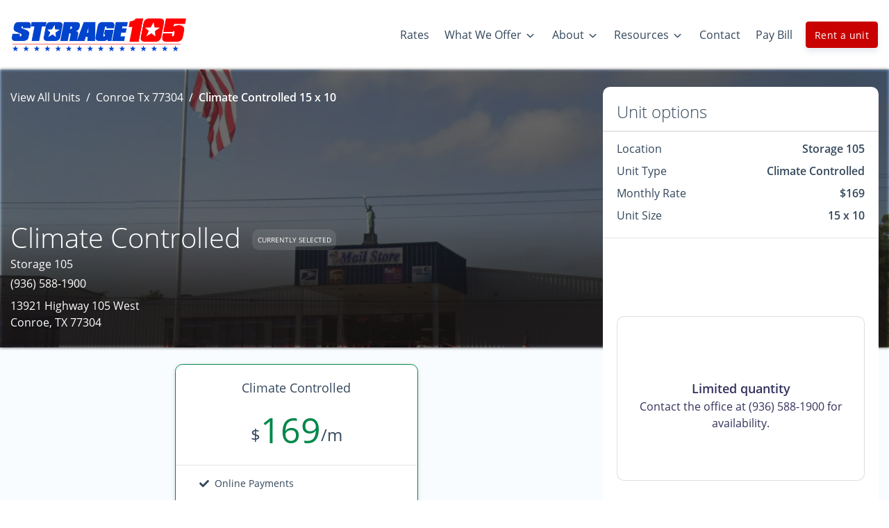

--- FILE ---
content_type: application/javascript; charset=UTF-8
request_url: https://www.storage105.com/_nuxt/static/1739506814/manifest.js
body_size: 462
content:
__NUXT_JSONP__("manifest.js", {routes:["\u002Freviews\u002Fconroe-tx-77304","\u002F","\u002Fprivacy-policy","\u002Fabout","\u002Fcubby-checkout","\u002Fcustomer-portal\u002Fforgot-password","\u002Frv-storage","\u002Ffaqs","\u002Fcontact","\u002Fview-locations","\u002Fcustomer-portal\u002Fclaim-account","\u002Fboat-storage","\u002Fbusiness-storage","\u002Fdrive-up-units","\u002Fmailbox-rentals","\u002Foffice-space-rentals","\u002Fcustomer-portal\u002Flogin","\u002Ffree-trailer-service","\u002Fvehicle-storage","\u002Fclimate-control-storage","\u002Foutdoor-parking-and-storage","\u002Fveterans","\u002Funits","\u002Fstorage-tips","\u002Fsize-guide","\u002Fworkshop-and-man-cave-rentals","\u002Freviews","\u002Flocations\u002Fconroe-tx-77304\u002Fview-unit\u002F7.5\u002F10\u002F26","\u002Flocations\u002Fconroe-tx-77304\u002Fview-unit\u002F7.5\u002F10\u002F26\u002Frent","\u002Flocations\u002Fconroe-tx-77304\u002Fview-unit\u002F5\u002F5","\u002Flocations\u002Fconroe-tx-77304\u002Fview-unit\u002F10\u002F7.5\u002F26\u002Frent","\u002Flocations\u002Fconroe-tx-77304\u002Fview-unit\u002F7.5\u002F10","\u002Flocations\u002Fconroe-tx-77304\u002Fview-unit\u002F10\u002F7.5","\u002Flocations\u002Fconroe-tx-77304\u002Fview-unit\u002F5\u002F10","\u002Flocations\u002Fconroe-tx-77304\u002Fview-unit\u002F5\u002F15","\u002Flocations\u002Fconroe-tx-77304\u002Fview-unit\u002F5\u002F15\u002F26","\u002Flocations\u002Fconroe-tx-77304\u002Fview-unit\u002F5\u002F5\u002F26\u002Frent","\u002Flocations\u002Fconroe-tx-77304\u002Fview-unit\u002F5\u002F15\u002F26\u002Frent","\u002Flocations\u002Fconroe-tx-77304\u002Fview-unit\u002F5\u002F10\u002F26\u002Frent","\u002Flocations\u002Fconroe-tx-77304\u002Fview-unit\u002F5\u002F5\u002F26","\u002Flocations\u002Fconroe-tx-77304\u002Fview-unit\u002F10\u002F7.5\u002F26","\u002Flocations\u002Fconroe-tx-77304\u002Fview-unit\u002F5\u002F10\u002F26","\u002Flocations\u002Fconroe-tx-77304\u002Fview-unit\u002F10\u002F10","\u002Flocations\u002Fconroe-tx-77304\u002Fview-unit\u002F10\u002F10\u002F31","\u002Flocations\u002Fconroe-tx-77304\u002Fview-unit\u002F10\u002F10\u002F31\u002Frent","\u002Flocations\u002Fconroe-tx-77304\u002Fview-unit\u002F10\u002F10\u002F26","\u002Flocations\u002Fconroe-tx-77304\u002Fview-unit\u002F10\u002F10\u002F26\u002Frent","\u002Flocations\u002Fconroe-tx-77304\u002Fview-unit\u002F10\u002F12","\u002Flocations\u002Fconroe-tx-77304\u002Fview-unit\u002F10\u002F12\u002F31","\u002Flocations\u002Fconroe-tx-77304\u002Fview-unit\u002F10\u002F12\u002F31\u002Frent","\u002Flocations\u002Fconroe-tx-77304\u002Fview-unit\u002F10\u002F15","\u002Flocations\u002Fconroe-tx-77304\u002Fview-unit\u002F10\u002F15\u002F26","\u002Flocations\u002Fconroe-tx-77304\u002Fview-unit\u002F10\u002F15\u002F26\u002Frent","\u002Flocations\u002Fconroe-tx-77304\u002Fview-unit\u002F10\u002F20","\u002Flocations\u002Fconroe-tx-77304\u002Fview-unit\u002F10\u002F20\u002F26","\u002Flocations\u002Fconroe-tx-77304\u002Fview-unit\u002F10\u002F20\u002F26\u002Frent","\u002Flocations\u002Fconroe-tx-77304\u002Fview-unit\u002F12\u002F20","\u002Flocations\u002Fconroe-tx-77304\u002Fview-unit\u002F12\u002F20\u002F31","\u002Flocations\u002Fconroe-tx-77304\u002Fview-unit\u002F12\u002F20\u002F31\u002Frent","\u002Flocations\u002Fconroe-tx-77304\u002Fview-unit\u002F10\u002F30","\u002Flocations\u002Fconroe-tx-77304\u002Fview-unit\u002F10\u002F30\u002F29","\u002Flocations\u002Fconroe-tx-77304\u002Fview-unit\u002F10\u002F30\u002F29\u002Frent","\u002Flocations\u002Fconroe-tx-77304\u002Fview-unit\u002F10\u002F30\u002F508","\u002Flocations\u002Fconroe-tx-77304\u002Fview-unit\u002F10\u002F30\u002F508\u002Frent","\u002Flocations\u002Fconroe-tx-77304\u002Fview-unit\u002F10\u002F30\u002F26","\u002Flocations\u002Fconroe-tx-77304\u002Fview-unit\u002F10\u002F30\u002F26\u002Frent","\u002Flocations\u002Fconroe-tx-77304\u002Fview-unit\u002F12\u002F25","\u002Flocations\u002Fconroe-tx-77304\u002Fview-unit\u002F12\u002F25\u002F31","\u002Flocations\u002Fconroe-tx-77304\u002Fview-unit\u002F12\u002F25\u002F31\u002Frent","\u002Flocations\u002Fconroe-tx-77304\u002Fview-unit\u002F15\u002F24","\u002Flocations\u002Fconroe-tx-77304\u002Fview-unit\u002F15\u002F24\u002F31","\u002Flocations\u002Fconroe-tx-77304\u002Fview-unit\u002F15\u002F24\u002F31\u002Frent","\u002Flocations\u002Fconroe-tx-77304\u002Fview-unit\u002F12\u002F30","\u002Flocations\u002Fconroe-tx-77304\u002Fview-unit\u002F12\u002F30\u002F31","\u002Flocations\u002Fconroe-tx-77304\u002Fview-unit\u002F12\u002F30\u002F31\u002Frent","\u002Flocations\u002Fconroe-tx-77304\u002Fview-unit\u002F12.5\u002F30","\u002Flocations\u002Fconroe-tx-77304\u002Fview-unit\u002F12.5\u002F30\u002F31","\u002Flocations\u002Fconroe-tx-77304\u002Fview-unit\u002F12.5\u002F30\u002F31\u002Frent","\u002Flocations\u002Fconroe-tx-77304\u002Fview-unit\u002F12\u002F35","\u002Flocations\u002Fconroe-tx-77304\u002Fview-unit\u002F12\u002F35\u002F31","\u002Flocations\u002Fconroe-tx-77304\u002Fview-unit\u002F12\u002F35\u002F31\u002Frent","\u002Flocations\u002Fconroe-tx-77304\u002Fview-unit\u002F12\u002F40","\u002Flocations\u002Fconroe-tx-77304\u002Fview-unit\u002F12\u002F40\u002F31","\u002Flocations\u002Fconroe-tx-77304\u002Fview-unit\u002F12\u002F40\u002F31\u002Frent","\u002Flocations\u002Fconroe-tx-77304\u002Fview-unit\u002F10\u002F49","\u002Flocations\u002Fconroe-tx-77304\u002Fview-unit\u002F10\u002F49\u002F29","\u002Flocations\u002Fconroe-tx-77304\u002Fview-unit\u002F10\u002F49\u002F29\u002Frent","\u002Flocations\u002Fconroe-tx-77304\u002Fview-unit\u002F10\u002F49\u002F508","\u002Flocations\u002Fconroe-tx-77304\u002Fview-unit\u002F10\u002F49\u002F508\u002Frent","\u002Flocations\u002Fconroe-tx-77304\u002Fview-unit\u002F15\u002F40","\u002Flocations\u002Fconroe-tx-77304\u002Fview-unit\u002F15\u002F40\u002F31","\u002Flocations\u002Fconroe-tx-77304\u002Fview-unit\u002F15\u002F40\u002F31\u002Frent","\u002Flocations\u002Fconroe-tx-77304\u002Fview-unit\u002F15\u002F50","\u002Flocations\u002Fconroe-tx-77304\u002Fview-unit\u002F15\u002F50\u002F31","\u002Flocations\u002Fconroe-tx-77304\u002Fview-unit\u002F15\u002F50\u002F31\u002Frent","\u002Flocations\u002Fconroe-tx-77304\u002Fview-unit\u002F15\u002F90","\u002Flocations\u002Fconroe-tx-77304\u002Fview-unit\u002F15\u002F90\u002F31","\u002Flocations\u002Fconroe-tx-77304\u002Fview-unit\u002F15\u002F90\u002F31\u002Frent","\u002Flocations\u002Fconroe-tx-77304\u002Fview-unit\u002F20\u002F90","\u002Flocations\u002Fconroe-tx-77304\u002Fview-unit\u002F20\u002F90\u002F31","\u002Flocations\u002Fconroe-tx-77304\u002Fview-unit\u002F20\u002F90\u002F31\u002Frent","\u002Flocations\u002Fconroe-tx-77304\u002Fview-unit\u002F40\u002F90","\u002Flocations\u002Fconroe-tx-77304\u002Fview-unit\u002F40\u002F90\u002F31","\u002Flocations\u002Fconroe-tx-77304\u002Fview-unit\u002F40\u002F90\u002F31\u002Frent","\u002Flocations\u002Fconroe-tx-77304\u002Fview-unit\u002F5\u002F7.5","\u002Flocations\u002Fconroe-tx-77304\u002Fview-unit\u002F5\u002F7.5\u002F26","\u002Flocations\u002Fconroe-tx-77304\u002Fview-unit\u002F5\u002F7.5\u002F26\u002Frent","\u002Flocations\u002Fconroe-tx-77304\u002Fview-unit\u002F10\u002F5","\u002Flocations\u002Fconroe-tx-77304\u002Fview-unit\u002F10\u002F5\u002F26","\u002Flocations\u002Fconroe-tx-77304\u002Fview-unit\u002F10\u002F5\u002F26\u002Frent","\u002Flocations\u002Fconroe-tx-77304\u002Fview-unit\u002F10\u002F11","\u002Flocations\u002Fconroe-tx-77304\u002Fview-unit\u002F10\u002F11\u002F32","\u002Flocations\u002Fconroe-tx-77304\u002Fview-unit\u002F10\u002F11\u002F32\u002Frent","\u002Flocations\u002Fconroe-tx-77304\u002Fview-unit\u002F10\u002F13","\u002Flocations\u002Fconroe-tx-77304\u002Fview-unit\u002F10\u002F13\u002F26","\u002Flocations\u002Fconroe-tx-77304\u002Fview-unit\u002F10\u002F13\u002F26\u002Frent","\u002Flocations\u002Fconroe-tx-77304\u002Fview-unit\u002F15\u002F10","\u002Flocations\u002Fconroe-tx-77304\u002Fview-unit\u002F15\u002F10\u002F26","\u002Flocations\u002Fconroe-tx-77304\u002Fview-unit\u002F15\u002F10\u002F26\u002Frent","\u002Flocations\u002Fconroe-tx-77304\u002Fview-unit\u002F13\u002F15","\u002Flocations\u002Fconroe-tx-77304\u002Fview-unit\u002F13\u002F15\u002F32","\u002Flocations\u002Fconroe-tx-77304\u002Fview-unit\u002F13\u002F15\u002F32\u002Frent","\u002Flocations\u002Fconroe-tx-77304\u002Fview-unit\u002F20\u002F10","\u002Flocations\u002Fconroe-tx-77304\u002Fview-unit\u002F20\u002F10\u002F26","\u002Flocations\u002Fconroe-tx-77304\u002Fview-unit\u002F20\u002F10\u002F26\u002Frent","\u002Flocations\u002Fconroe-tx-77304\u002Fview-unit\u002F10\u002F25","\u002Flocations\u002Fconroe-tx-77304\u002Fview-unit\u002F10\u002F25\u002F26","\u002Flocations\u002Fconroe-tx-77304\u002Fview-unit\u002F10\u002F25\u002F26\u002Frent","\u002Flocations\u002Fconroe-tx-77304\u002Fview-unit\u002F13\u002F20","\u002Flocations\u002Fconroe-tx-77304\u002Fview-unit\u002F13\u002F20\u002F32","\u002Flocations\u002Fconroe-tx-77304\u002Fview-unit\u002F13\u002F20\u002F32\u002Frent","\u002Flocations\u002Fconroe-tx-77304\u002Fview-unit\u002F15\u002F20","\u002Flocations\u002Fconroe-tx-77304\u002Fview-unit\u002F15\u002F20\u002F31","\u002Flocations\u002Fconroe-tx-77304\u002Fview-unit\u002F15\u002F20\u002F31\u002Frent","\u002Flocations\u002Fconroe-tx-77304\u002Fview-unit\u002F20\u002F15","\u002Flocations\u002Fconroe-tx-77304\u002Fview-unit\u002F20\u002F15\u002F26","\u002Flocations\u002Fconroe-tx-77304\u002Fview-unit\u002F20\u002F15\u002F26\u002Frent","\u002Flocations\u002Fconroe-tx-77304\u002Fview-unit\u002F10\u002F35","\u002Flocations\u002Fconroe-tx-77304\u002Fview-unit\u002F10\u002F35\u002F26","\u002Flocations\u002Fconroe-tx-77304\u002Fview-unit\u002F10\u002F35\u002F26\u002Frent","\u002Flocations\u002Fconroe-tx-77304\u002Fview-unit\u002F10\u002F40","\u002Flocations\u002Fconroe-tx-77304\u002Fview-unit\u002F10\u002F40\u002F508","\u002Flocations\u002Fconroe-tx-77304\u002Fview-unit\u002F10\u002F40\u002F508\u002Frent","\u002Flocations\u002Fconroe-tx-77304\u002Fview-unit\u002F15\u002F30","\u002Flocations\u002Fconroe-tx-77304\u002Fview-unit\u002F15\u002F30\u002F31","\u002Flocations\u002Fconroe-tx-77304\u002Fview-unit\u002F15\u002F30\u002F31\u002Frent","\u002Flocations\u002Fconroe-tx-77304\u002Fview-unit\u002F30\u002F15","\u002Flocations\u002Fconroe-tx-77304\u002Fview-unit\u002F30\u002F15\u002F26","\u002Flocations\u002Fconroe-tx-77304\u002Fview-unit\u002F30\u002F15\u002F26\u002Frent","\u002Flocations\u002Fconroe-tx-77304\u002Fview-unit\u002F13\u002F35","\u002Flocations\u002Fconroe-tx-77304\u002Fview-unit\u002F13\u002F35\u002F32","\u002Flocations\u002Fconroe-tx-77304\u002Fview-unit\u002F13\u002F35\u002F32\u002Frent","\u002Flocations\u002Fconroe-tx-77304\u002Fview-unit\u002F20\u002F25","\u002Flocations\u002Fconroe-tx-77304\u002Fview-unit\u002F20\u002F25\u002F26","\u002Flocations\u002Fconroe-tx-77304\u002Fview-unit\u002F20\u002F25\u002F26\u002Frent","\u002Flocations\u002Fconroe-tx-77304\u002Fview-unit\u002F15\u002F36","\u002Flocations\u002Fconroe-tx-77304\u002Fview-unit\u002F15\u002F36\u002F31","\u002Flocations\u002Fconroe-tx-77304\u002Fview-unit\u002F15\u002F36\u002F31\u002Frent","\u002Flocations\u002Fconroe-tx-77304\u002Fview-unit\u002F20\u002F30","\u002Flocations\u002Fconroe-tx-77304\u002Fview-unit\u002F20\u002F30\u002F31","\u002Flocations\u002Fconroe-tx-77304\u002Fview-unit\u002F20\u002F30\u002F31\u002Frent","\u002Flocations\u002Fconroe-tx-77304\u002Fview-unit\u002F15\u002F44","\u002Flocations\u002Fconroe-tx-77304\u002Fview-unit\u002F15\u002F44\u002F31","\u002Flocations\u002Fconroe-tx-77304\u002Fview-unit\u002F15\u002F44\u002F31\u002Frent","\u002Flocations\u002Fconroe-tx-77304\u002Fview-unit\u002F15\u002F45","\u002Flocations\u002Fconroe-tx-77304\u002Fview-unit\u002F15\u002F45\u002F31","\u002Flocations\u002Fconroe-tx-77304\u002Fview-unit\u002F15\u002F45\u002F31\u002Frent","\u002Flocations\u002Fconroe-tx-77304\u002Fview-unit\u002F15\u002F46","\u002Flocations\u002Fconroe-tx-77304\u002Fview-unit\u002F15\u002F46\u002F31","\u002Flocations\u002Fconroe-tx-77304\u002Fview-unit\u002F15\u002F46\u002F31\u002Frent","\u002Flocations\u002Fconroe-tx-77304\u002Fview-unit\u002F16\u002F45","\u002Flocations\u002Fconroe-tx-77304\u002Fview-unit\u002F16\u002F45\u002F31","\u002Flocations\u002Fconroe-tx-77304\u002Fview-unit\u002F16\u002F45\u002F31\u002Frent","\u002Flocations\u002Fconroe-tx-77304\u002Fview-unit\u002F12\u002F60","\u002Flocations\u002Fconroe-tx-77304\u002Fview-unit\u002F12\u002F60\u002F31","\u002Flocations\u002Fconroe-tx-77304\u002Fview-unit\u002F12\u002F60\u002F31\u002Frent","\u002Flocations\u002Fconroe-tx-77304\u002Fview-unit\u002F16\u002F50","\u002Flocations\u002Fconroe-tx-77304\u002Fview-unit\u002F16\u002F50\u002F31","\u002Flocations\u002Fconroe-tx-77304\u002Fview-unit\u002F16\u002F50\u002F31\u002Frent","\u002Flocations\u002Fconroe-tx-77304\u002Fview-unit\u002F16\u002F55","\u002Flocations\u002Fconroe-tx-77304\u002Fview-unit\u002F16\u002F55\u002F31","\u002Flocations\u002Fconroe-tx-77304\u002Fview-unit\u002F16\u002F55\u002F31\u002Frent","\u002Flocations\u002Fconroe-tx-77304\u002Fview-unit\u002F15\u002F60","\u002Flocations\u002Fconroe-tx-77304\u002Fview-unit\u002F15\u002F60\u002F31","\u002Flocations\u002Fconroe-tx-77304\u002Fview-unit\u002F15\u002F60\u002F31\u002Frent","\u002Flocations\u002Fconroe-tx-77304\u002Fview-unit\u002F20\u002F45","\u002Flocations\u002Fconroe-tx-77304\u002Fview-unit\u002F20\u002F45\u002F31","\u002Flocations\u002Fconroe-tx-77304\u002Fview-unit\u002F20\u002F45\u002F31\u002Frent","\u002Flocations\u002Fconroe-tx-77304\u002Fview-unit\u002F20\u002F60","\u002Flocations\u002Fconroe-tx-77304\u002Fview-unit\u002F20\u002F60\u002F31","\u002Flocations\u002Fconroe-tx-77304\u002Fview-unit\u002F20\u002F60\u002F31\u002Frent","\u002Flocations\u002Fconroe-tx-77304\u002Fview-unit\u002F16\u002F90","\u002Flocations\u002Fconroe-tx-77304\u002Fview-unit\u002F16\u002F90\u002F31","\u002Flocations\u002Fconroe-tx-77304\u002Fview-unit\u002F16\u002F90\u002F31\u002Frent","\u002Flocations\u002Fconroe-tx-77304\u002Fview-unit\u002F25\u002F60","\u002Flocations\u002Fconroe-tx-77304\u002Fview-unit\u002F25\u002F60\u002F31","\u002Flocations\u002Fconroe-tx-77304\u002Fview-unit\u002F25\u002F60\u002F31\u002Frent","\u002Flocations\u002Fconroe-tx-77304\u002Fview-unit\u002F16\u002F100","\u002Flocations\u002Fconroe-tx-77304\u002Fview-unit\u002F16\u002F100\u002F31","\u002Flocations\u002Fconroe-tx-77304\u002Fview-unit\u002F16\u002F100\u002F31\u002Frent","\u002Flocations\u002Fconroe-tx-77304\u002Fview-unit\u002F40\u002F75","\u002Flocations\u002Fconroe-tx-77304\u002Fview-unit\u002F40\u002F75\u002F26","\u002Flocations\u002Fconroe-tx-77304\u002Fview-unit\u002F40\u002F75\u002F26\u002Frent","\u002Flocations\u002Fconroe-tx-77304\u002Fview-unit\u002F0\u002F0","\u002Flocations\u002Fconroe-tx-77304\u002Fview-unit\u002F0\u002F0\u002F28","\u002Flocations\u002Fconroe-tx-77304\u002Fview-unit\u002F0\u002F0\u002F28\u002Frent"]})

--- FILE ---
content_type: application/javascript; charset=UTF-8
request_url: https://www.storage105.com/_nuxt/c35c9ef.js
body_size: 6356
content:
/*! For license information please see LICENSES */
(window.webpackJsonp=window.webpackJsonp||[]).push([[22,211,334],{1251:function(t,e,r){"use strict";r.r(e);r(62);var n={name:"BaseHeading",props:{level:{type:[Number,String],default:2},color:{type:String,default:"inherit"},text:{type:String,default:null},classArray:{type:[Array,String],default:function(){return[]}}},render:function(t){return t("div",[t("h"+this.level,{style:{color:this.color},class:this.classArray},this.$slots.default||this.text)])}},o=(r(1552),r(22)),component=Object(o.a)(n,undefined,undefined,!1,null,"4d43dae4",null);e.default=component.exports},1322:function(t,e,r){"use strict";r.r(e);r(9);var n=r(10),o=(r(14),r(16),r(25),r(19),r(26),r(33),r(15),r(27),r(28),r(62),r(29),r(86),r(30),r(11),r(34),r(12),r(21),r(13),r(49),r(43),r(106),r(42),r(52),r(51),r(44),r(47),r(8)),l=r.n(o),c=r(18),d=r(89),f=r(654),m=r(301),h=r(1551),v=r(245),y=r(78),_=r(1547),w=r(1545),k=r(177),x=r(164),L=r.n(x);function M(){M=function(){return e};var t,e={},r=Object.prototype,o=r.hasOwnProperty,l=Object.defineProperty||function(t,e,r){t[e]=r.value},i="function"==typeof Symbol?Symbol:{},a=i.iterator||"@@iterator",c=i.asyncIterator||"@@asyncIterator",u=i.toStringTag||"@@toStringTag";function d(t,e,r){return Object.defineProperty(t,e,{value:r,enumerable:!0,configurable:!0,writable:!0}),t[e]}try{d({},"")}catch(t){d=function(t,e,r){return t[e]=r}}function f(t,e,r,n){var i=e&&e.prototype instanceof w?e:w,a=Object.create(i.prototype),o=new j(n||[]);return l(a,"_invoke",{value:I(t,r,o)}),a}function m(t,e,r){try{return{type:"normal",arg:t.call(e,r)}}catch(t){return{type:"throw",arg:t}}}e.wrap=f;var h="suspendedStart",v="suspendedYield",y="executing",s="completed",_={};function w(){}function k(){}function x(){}var p={};d(p,a,(function(){return this}));var L=Object.getPrototypeOf,S=L&&L(L(N([])));S&&S!==r&&o.call(S,a)&&(p=S);var g=x.prototype=w.prototype=Object.create(p);function C(t){["next","throw","return"].forEach((function(e){d(t,e,(function(t){return this._invoke(e,t)}))}))}function O(t,e){function r(l,c,i,a){var d=m(t[l],t,c);if("throw"!==d.type){var u=d.arg,f=u.value;return f&&"object"==Object(n.a)(f)&&o.call(f,"__await")?e.resolve(f.__await).then((function(t){r("next",t,i,a)}),(function(t){r("throw",t,i,a)})):e.resolve(f).then((function(t){u.value=t,i(u)}),(function(t){return r("throw",t,i,a)}))}a(d.arg)}var c;l(this,"_invoke",{value:function(t,n){function o(){return new e((function(e,o){r(t,n,e,o)}))}return c=c?c.then(o,o):o()}})}function I(e,r,n){var o=h;return function(i,a){if(o===y)throw Error("Generator is already running");if(o===s){if("throw"===i)throw a;return{value:t,done:!0}}for(n.method=i,n.arg=a;;){var l=n.delegate;if(l){var u=P(l,n);if(u){if(u===_)continue;return u}}if("next"===n.method)n.sent=n._sent=n.arg;else if("throw"===n.method){if(o===h)throw o=s,n.arg;n.dispatchException(n.arg)}else"return"===n.method&&n.abrupt("return",n.arg);o=y;var p=m(e,r,n);if("normal"===p.type){if(o=n.done?s:v,p.arg===_)continue;return{value:p.arg,done:n.done}}"throw"===p.type&&(o=s,n.method="throw",n.arg=p.arg)}}}function P(e,r){var n=r.method,o=e.iterator[n];if(o===t)return r.delegate=null,"throw"===n&&e.iterator.return&&(r.method="return",r.arg=t,P(e,r),"throw"===r.method)||"return"!==n&&(r.method="throw",r.arg=new TypeError("The iterator does not provide a '"+n+"' method")),_;var i=m(o,e.iterator,r.arg);if("throw"===i.type)return r.method="throw",r.arg=i.arg,r.delegate=null,_;var a=i.arg;return a?a.done?(r[e.resultName]=a.value,r.next=e.nextLoc,"return"!==r.method&&(r.method="next",r.arg=t),r.delegate=null,_):a:(r.method="throw",r.arg=new TypeError("iterator result is not an object"),r.delegate=null,_)}function E(t){var e={tryLoc:t[0]};1 in t&&(e.catchLoc=t[1]),2 in t&&(e.finallyLoc=t[2],e.afterLoc=t[3]),this.tryEntries.push(e)}function V(t){var e=t.completion||{};e.type="normal",delete e.arg,t.completion=e}function j(t){this.tryEntries=[{tryLoc:"root"}],t.forEach(E,this),this.reset(!0)}function N(e){if(e||""===e){var r=e[a];if(r)return r.call(e);if("function"==typeof e.next)return e;if(!isNaN(e.length)){var l=-1,i=function r(){for(;++l<e.length;)if(o.call(e,l))return r.value=e[l],r.done=!1,r;return r.value=t,r.done=!0,r};return i.next=i}}throw new TypeError(Object(n.a)(e)+" is not iterable")}return k.prototype=x,l(g,"constructor",{value:x,configurable:!0}),l(x,"constructor",{value:k,configurable:!0}),k.displayName=d(x,u,"GeneratorFunction"),e.isGeneratorFunction=function(t){var e="function"==typeof t&&t.constructor;return!!e&&(e===k||"GeneratorFunction"===(e.displayName||e.name))},e.mark=function(t){return Object.setPrototypeOf?Object.setPrototypeOf(t,x):(t.__proto__=x,d(t,u,"GeneratorFunction")),t.prototype=Object.create(g),t},e.awrap=function(t){return{__await:t}},C(O.prototype),d(O.prototype,c,(function(){return this})),e.AsyncIterator=O,e.async=function(t,r,n,o,i){void 0===i&&(i=Promise);var a=new O(f(t,r,n,o),i);return e.isGeneratorFunction(r)?a:a.next().then((function(t){return t.done?t.value:a.next()}))},C(g),d(g,u,"Generator"),d(g,a,(function(){return this})),d(g,"toString",(function(){return"[object Generator]"})),e.keys=function(t){var e=Object(t),r=[];for(var n in e)r.push(n);return r.reverse(),function t(){for(;r.length;){var n=r.pop();if(n in e)return t.value=n,t.done=!1,t}return t.done=!0,t}},e.values=N,j.prototype={constructor:j,reset:function(e){if(this.prev=0,this.next=0,this.sent=this._sent=t,this.done=!1,this.delegate=null,this.method="next",this.arg=t,this.tryEntries.forEach(V),!e)for(var r in this)"t"===r.charAt(0)&&o.call(this,r)&&!isNaN(+r.slice(1))&&(this[r]=t)},stop:function(){this.done=!0;var t=this.tryEntries[0].completion;if("throw"===t.type)throw t.arg;return this.rval},dispatchException:function(e){if(this.done)throw e;var r=this;function n(n,o){return a.type="throw",a.arg=e,r.next=n,o&&(r.method="next",r.arg=t),!!o}for(var l=this.tryEntries.length-1;l>=0;--l){var i=this.tryEntries[l],a=i.completion;if("root"===i.tryLoc)return n("end");if(i.tryLoc<=this.prev){var c=o.call(i,"catchLoc"),u=o.call(i,"finallyLoc");if(c&&u){if(this.prev<i.catchLoc)return n(i.catchLoc,!0);if(this.prev<i.finallyLoc)return n(i.finallyLoc)}else if(c){if(this.prev<i.catchLoc)return n(i.catchLoc,!0)}else{if(!u)throw Error("try statement without catch or finally");if(this.prev<i.finallyLoc)return n(i.finallyLoc)}}}},abrupt:function(t,e){for(var r=this.tryEntries.length-1;r>=0;--r){var n=this.tryEntries[r];if(n.tryLoc<=this.prev&&o.call(n,"finallyLoc")&&this.prev<n.finallyLoc){var i=n;break}}i&&("break"===t||"continue"===t)&&i.tryLoc<=e&&e<=i.finallyLoc&&(i=null);var a=i?i.completion:{};return a.type=t,a.arg=e,i?(this.method="next",this.next=i.finallyLoc,_):this.complete(a)},complete:function(t,e){if("throw"===t.type)throw t.arg;return"break"===t.type||"continue"===t.type?this.next=t.arg:"return"===t.type?(this.rval=this.arg=t.arg,this.method="return",this.next="end"):"normal"===t.type&&e&&(this.next=e),_},finish:function(t){for(var e=this.tryEntries.length-1;e>=0;--e){var r=this.tryEntries[e];if(r.finallyLoc===t)return this.complete(r.completion,r.afterLoc),V(r),_}},catch:function(t){for(var e=this.tryEntries.length-1;e>=0;--e){var r=this.tryEntries[e];if(r.tryLoc===t){var n=r.completion;if("throw"===n.type){var o=n.arg;V(r)}return o}}throw Error("illegal catch attempt")},delegateYield:function(e,r,n){return this.delegate={iterator:N(e),resultName:r,nextLoc:n},"next"===this.method&&(this.arg=t),_}},e}var S,C,O={name:"FormBear",components:{BaseHeading:h.a,BAlert:_.a,BFormGroup:w.a,PugImg:k.a,ValidationProvider:y.b,ValidationObserver:y.a,Multiselect:L.a},mixins:[v.a],props:{buttonText:{type:String,default:"Contact us"},hasBackground:{type:Boolean,default:!1},maxDaysInAdvance:{type:Number,default:null},isLoading:{type:Boolean,default:!1},error:{type:String,default:null},isShowPhoneNumberConsent:{type:Boolean,default:!1},phoneNumberConsentMessage:{type:String,default:null}},data:function(){return{form:{first_name:"",last_name:"",phone_number:"",unit_size:"",unit_number:"",date_needed:Object(d.a)(new Date,"MM/dd/yyyy"),move_out_date:Object(d.a)(new Date,"MM/dd/yyyy"),email:"",reason:"",message:"",phone_number_consent:null,location:null},dateInput:null,TinyDatePicker:null,reason_options:["Unit Availability","Unit Rates","Current Customer","Billing","Move Out Request","Other"],unit_sizes:["5x5","5x10","5x15","10x10","10x15","10x20","10x25","10x30","20x20"],hasMounted:!1}},computed:Object.assign({},Object(c.c)({locations:"clientWebsite/getLocations",selectedLocation:"clientWebsite/getSelectedLocation",user:"clientWebsite/user",isLoggedIn:"clientWebsite/getLoggedInState"}),{notCurrentTenant:function(){return"Current Customer"!==this.form.reason&&"Billing"!==this.form.reason&&"Other"!==this.form.reason&&"Other"!==this.form.reason}}),created:function(){this.form.reason="Unit Rates"},mounted:function(){var t=this;this.$nextTick((function(){t.TinyDatePicker=r(906),t.selectedLocation&&t.selectedLocation.id?(t.form.location=t.selectedLocation,t.onLocationSelected(t.selectedLocation)):t.locations&&1===t.locations.length&&(t.form.location=t.locations[0],t.onLocationSelected(t.locations[0])),t.isLoggedIn&&t.user&&t.user.contact&&t.user.contact.email&&(t.form.email=t.user.contact.email,t.form.first_name=t.user.contact.first_name,t.form.last_name=t.user.contact.last_name,t.form.phone_number=t.user.contact.info.phone,t.form.reason="Current Customer"),(t.$route.path.includes("move-out")||t.$route.path.includes("moveout"))&&(t.form.reason="Move Out Request"),t.initDatePicker(),t.hasMounted=!0}))},methods:Object.assign({},Object(c.b)({updateSelectedLocation:"clientWebsite/updateSelectedLocation",getLocationUnitSizes:"unitFilter/getLocationUnitSizes"}),{onSubmit:(C=l()(M().mark((function t(){var e,r;return M().wrap((function(t){for(;;)switch(t.prev=t.next){case 0:return t.next=2,this.$refs.contactForm.validate();case 2:e=t.sent,"Move Out Request"==(r=JSON.parse(JSON.stringify(this.form))).reason&&(r.move_out_date=r.date_needed);try{this.sendHotjarEvent(Object.assign({action:"Contact form Submitted"},r))}catch(t){}e&&this.$emit("submitted",r);case 7:case"end":return t.stop()}}),t,this)}))),function(){return C.apply(this,arguments)}),onLocationSelected:(S=l()(M().mark((function t(e){return M().wrap((function(t){for(;;)switch(t.prev=t.next){case 0:if(!e){t.next=10;break}return t.prev=1,t.next=4,this.updateSelectedLocation({location:e,setFilter:!0});case 4:t.next=10;break;case 6:t.prev=6,t.t0=t.catch(1),console.error(t.t0),this.$rollbar.info("FormBear: Error updating selected location",t.t0);case 10:case"end":return t.stop()}}),t,this,[[1,6]])}))),function(t){return S.apply(this,arguments)}),onReasonSelected:function(t){"Unit Availability"!==t&&"Unit Rates"!==t||(this.initDatePicker(),this.form.message="")},initDatePicker:function(){var t=this,e=this;requestAnimationFrame((function(){var r;t.form&&t.form.date_needed&&(r=Object(f.a)(t.form.date_needed,"MM/dd/yyyy",new Date));var n=t.$root.isMediumAndBelow?"dp-modal":"dp-below";t.$refs["contact-date-picker"]&&(t.dateInput=t.TinyDatePicker(t.$refs["contact-date-picker"],{mode:n,min:new Date,max:null!=t.maxDaysInAdvance?Object(m.a)(new Date,t.maxDaysInAdvance):null,format:function(t){return e.form.date_needed=Object(d.a)(t,"MM/dd/yyyy"),Object(d.a)(t,"MM/dd/yyyy")},hilightedDate:r}).on({select:function(t,r){r&&r.state&&!r.state.selectedDate&&(e.form.date_needed=Object(d.a)(date,"MM/dd/yyyy"))}}))}))},checkIfValid:function(t){var e=t.errors;return t.validated?!e.length:null}})},I=O,P=(r(2299),r(22)),component=Object(P.a)(I,(function(){var t=this,e=t._self._c;return e("div",[e("div",{staticClass:"bear-wrapper",class:{"text-white":t.hasBackground},attrs:{"data-test":"FormBear"}},[e("ValidationObserver",{ref:"contactForm",attrs:{tag:"b-form","data-test":"Contact Form"},on:{submit:function(e){return e.preventDefault(),e.stopPropagation(),t.onSubmit.apply(null,arguments)}},scopedSlots:t._u([{key:"default",fn:function(r){return[t.hasMounted?e("ValidationProvider",{attrs:{name:"reason",rules:"required",slim:""},scopedSlots:t._u([{key:"default",fn:function(r){return[e("b-form-group",{attrs:{id:"contact-reason-group",label:"Why are you contacting us?","label-for":"contact-reason","invalid-feedback":r.errors[0]?r.errors[0]:null,state:t.checkIfValid(r),"data-test":"Reasons Input Group"}},[e("client-only",[e("multiselect",{ref:"reason-multiselect",staticClass:"website-multiselect",class:{"is-invalid":r.errors[0],"is-valid":r.validated&&r.valid,disabled:t.isLoading},attrs:{id:"contact-reason","aria-describedby":"contact-reason-group",placeholder:"Select reason for contacting us",selectLabel:"",deselectLabel:"",allowEmpty:!1,options:t.reason_options,searchable:!0,disabled:t.isLoading,"data-test":"Form Reasons Multiselect"},on:{select:t.onReasonSelected},model:{value:t.form.reason,callback:function(e){t.$set(t.form,"reason",e)},expression:"form.reason"}})],1)],1)]}}],null,!0)}):t._e(),e("client-only",[t.hasMounted?t._e():e("b-form-group",{attrs:{label:"Why are you contacting us?"}},[e("div",{staticClass:"form-control bg-light"})])],1),t.locations.length>1?[t.hasMounted?e("ValidationProvider",{attrs:{name:"location",rules:"required",slim:""},scopedSlots:t._u([{key:"default",fn:function(r){return[e("b-form-group",{attrs:{id:"contact-location-group",label:"Select a location","label-for":"contact-location","invalid-feedback":r.errors[0]?r.errors[0]:null,state:t.checkIfValid(r),"data-test":"Locations Input Group"}},[e("multiselect",{ref:"location-multiselect",staticClass:"website-multiselect",class:{"is-invalid":r.errors[0],"is-valid":r.validated&&r.valid,disabled:t.isLoading},attrs:{id:"contact-location","aria-describedby":"contact-location-group",label:"name","track-by":"name",placeholder:"Please select a location",allowEmpty:!1,options:t.locations,searchable:!0,disabled:t.isLoading,"data-test":"Form Locations Multiselect"},on:{select:t.onLocationSelected},scopedSlots:t._u([{key:"option",fn:function(r){var option=r.option;return[e("div",{staticClass:"option__desc"},[e("div",{staticClass:"d-flex align-items-center"},[option.main_image?e("PugImg",{staticClass:"mr-3",attrs:{img:option.main_image,alt:"Location Main Image",sizeToShow:"thumbnail",classes:"unit-image"}}):t._e(),e("div",{staticClass:"option__title mb-1 font-weight-bold"},[t._v(t._s(option.name)),e("div",{staticClass:"small text-wrap w-100"},[t._v(t._s(option.address.street_1))]),option&&option.address&&option.address.street_2?e("div",{staticClass:"small text-wrap w-100"},[t._v(t._s(option.address.street_2))]):t._e(),e("div",{staticClass:"small text-wrap w-100"},[t._v(t._s(option.address.city)+", "+t._s(option.address.state_province)+" "+t._s(option.address.postal))])])],1)])]}}],null,!0),model:{value:t.form.location,callback:function(e){t.$set(t.form,"location",e)},expression:"form.location"}})],1)]}}],null,!0)}):t._e()]:t._e(),e("client-only",[t.hasMounted?t._e():e("b-form-group",{attrs:{label:"Location"}},[e("div",{staticClass:"form-control bg-light"})])],1),t.hasMounted?t._e():e("b-form-group",{attrs:{label:"Location"}},[e("div",{staticClass:"form-control bg-light"})]),t.hasMounted&&t.notCurrentTenant&&t.form.reason&&"Move Out Request"!==t.form.reason?e("ValidationProvider",{attrs:{name:"unit size",rules:"required",slim:""},scopedSlots:t._u([{key:"default",fn:function(r){return[e("b-form-group",{attrs:{id:"contact-unit-size-group",label:"Select unit size","label-for":"contact-unit-size","invalid-feedback":r.errors[0]?r.errors[0]:null,state:t.checkIfValid(r),"data-test":"Unit Size Input Group"}},[e("multiselect",{ref:"unit-size-multiselect",staticClass:"website-multiselect",class:{"is-invalid":r.errors[0],"is-valid":r.validated&&r.valid,disabled:t.isLoading},attrs:{id:"contact-unit-size","aria-describedby":"contact-unit-size-group",placeholder:"Please select a unit size",allowEmpty:!1,options:t.unit_sizes,searchable:!0,disabled:t.isLoading,"data-test":"Form Unit Size Multiselect"},model:{value:t.form.unit_size,callback:function(e){t.$set(t.form,"unit_size",e)},expression:"form.unit_size"}})],1)]}}],null,!0)}):t._e(),e("client-only",[!t.hasMounted&&t.notCurrentTenant&&t.form.reason&&" Request"!==t.form.reason?e("b-form-group",{attrs:{label:"Select unit size"}},[e("div",{staticClass:"form-control bg-light"})]):t._e()],1),t.hasMounted&&t.notCurrentTenant&&t.form.reason?e("ValidationProvider",{attrs:{name:"Move Out Request"===t.form.reason?"Move out Date":"Date Needed",vid:"date_needed",rules:"required",slim:""},scopedSlots:t._u([{key:"default",fn:function(r){return[e("b-form-group",{attrs:{id:"contact-date-needed-group","label-for":"contact-date-needed",label:"Move Out Request"===t.form.reason?"Move out date":"Date needed","invalid-feedback":r.errors[0]?r.errors[0]:null,state:t.checkIfValid(r),"data-test":"Date Needed Input Group"}},[e("b-input-group",[e("input",{ref:"contact-date-picker",staticClass:"form-control bg-white",class:{"is-invalid":r.errors[0],"is-valid":r.validated&&r.valid,disabled:t.isLoading},attrs:{id:"contact-date-needed","aria-describedby":"contact-date-needed-group",type:"text",placeholder:"Select date",disabled:t.isLoading,readonly:"","data-test":"Date Needed Input"},domProps:{value:t.form.date_needed}}),e("b-input-group-append",{staticClass:"border rounded-right"},[e("b-button",{attrs:{variant:"white","data-test":"Date Needed Focus Button"},on:{click:function(e){return t.$refs["contact-date-picker"].focus()}}},[e("client-only",[e("font-awesome-icon",{attrs:{icon:"calendar-alt"}})],1)],1)],1)],1)],1)]}}],null,!0)}):t._e(),e("client-only",[!t.hasMounted&&t.notCurrentTenant&&t.form.reason?e("b-form-group",{attrs:{label:"Move Out Request"===t.form.reason?"Move out date":"Date needed"}},[e("div",{staticClass:"form-control bg-light"})]):t._e()],1),t.hasMounted&&t.form.reason&&"Move Out Request"===t.form.reason?e("ValidationProvider",{attrs:{name:"unit number",rules:"required",slim:""},scopedSlots:t._u([{key:"default",fn:function(r){return[e("b-form-group",{attrs:{id:"contact-unit-number-group","label-for":"contact-unit-number",label:"Unit Number","invalid-feedback":r.errors[0]?r.errors[0]:null,state:t.checkIfValid(r)}},[e("b-input",{class:{disabled:t.isLoading},attrs:{id:"contact-unit-number","aria-describedby":"contact-unit-number-group",disabled:t.isLoading,placeholder:"Enter your unit number",state:t.checkIfValid(r),trim:""},model:{value:t.form.unit_number,callback:function(e){t.$set(t.form,"unit_number",e)},expression:"form.unit_number"}})],1)]}}],null,!0)}):t._e(),e("client-only",[!t.hasMounted&&t.form.reason&&"Move Out Request"===t.form.reason?e("b-form-group",{attrs:{label:"Unit Number"}},[e("div",{staticClass:"form-control bg-light"})]):t._e()],1),t.hasMounted?e("ValidationProvider",{attrs:{name:"first name",rules:"required",slim:""},scopedSlots:t._u([{key:"default",fn:function(r){return[e("b-form-group",{attrs:{id:"contact-first-name-group","label-for":"contact-first-name",label:"First name","invalid-feedback":r.errors[0]?r.errors[0]:null,state:t.checkIfValid(r),"data-test":"First Name Input Group"}},[e("b-input",{class:{disabled:t.isLoading},attrs:{id:"contact-first-name","aria-describedby":"contact-first-name-group",disabled:t.isLoading,placeholder:"Enter your first name",state:t.checkIfValid(r),maxlength:"50",trim:"","data-test":"First Name Input"},model:{value:t.form.first_name,callback:function(e){t.$set(t.form,"first_name",e)},expression:"form.first_name"}})],1)]}}],null,!0)}):t._e(),e("client-only",[t.hasMounted?t._e():e("b-form-group",{attrs:{label:"First name"}},[e("div",{staticClass:"form-control bg-light"})])],1),t.hasMounted?e("ValidationProvider",{attrs:{name:"last name",rules:"required",slim:""},scopedSlots:t._u([{key:"default",fn:function(r){return[e("b-form-group",{attrs:{id:"contact-last-name-group","label-for":"contact-last-name",label:"Last name","invalid-feedback":r.errors[0]?r.errors[0]:null,state:t.checkIfValid(r),"data-test":"Last Name Input Group"}},[t.hasMounted?e("b-input",{class:{disabled:t.isLoading},attrs:{id:"contact-last-name","aria-describedby":"contact-last-name-group",disabled:t.isLoading,placeholder:"Enter your last name",state:t.checkIfValid(r),maxlength:"50",trim:"","data-test":"Last Name Input"},model:{value:t.form.last_name,callback:function(e){t.$set(t.form,"last_name",e)},expression:"form.last_name"}}):t._e()],1)]}}],null,!0)}):t._e(),e("client-only",[t.hasMounted?t._e():e("b-form-group",{attrs:{label:"Last name"}},[e("div",{staticClass:"form-control bg-light"})])],1),t.hasMounted?e("ValidationProvider",{attrs:{name:"phone number",rules:"required|phone_number",slim:""},scopedSlots:t._u([{key:"default",fn:function(r){return[e("b-form-group",{attrs:{id:"contact-phone-group","label-for":"contact-phone",label:"Phone Number","invalid-feedback":r.errors[0]?r.errors[0]:null,state:t.checkIfValid(r),"data-test":"Phone Input Group"}},[e("b-input",{directives:[{name:"mask",rawName:"v-mask",value:"(###) ###-####",expression:"'(###) ###-####'"}],class:{disabled:t.isLoading},attrs:{id:"contact-phone","aria-describedby":"contact-phone-group",disabled:t.isLoading,placeholder:"Enter phone number",state:t.checkIfValid(r),trim:"","data-test":"Phone Input"},model:{value:t.form.phone_number,callback:function(e){t.$set(t.form,"phone_number",e)},expression:"form.phone_number"}})],1)]}}],null,!0)}):t._e(),e("client-only"),t.hasMounted?t._e():e("b-form-group",{attrs:{label:"Phone number"}},[e("div",{staticClass:"form-control bg-light"})]),t.hasMounted&&t.isShowPhoneNumberConsent&&t.phoneNumberConsentMessage&&t.notCurrentTenant&&t.form.reason&&"Move Out Request"!==t.form.reason?e("ValidationProvider",{attrs:{name:"phone input consent",slim:""},scopedSlots:t._u([{key:"default",fn:function(r){return[e("b-form-checkbox",{staticClass:"mb-3",class:{disabled:t.isLoading},attrs:{id:"contact-phone-consent",disabled:t.isLoading,"data-test":"Phone Input Consent",size:"sm"},model:{value:t.form.phone_number_consent,callback:function(e){t.$set(t.form,"phone_number_consent",e)},expression:"form.phone_number_consent"}},[e("div",{staticClass:"small"},[t._v(t._s(t.phoneNumberConsentMessage))])])]}}],null,!0)}):t._e(),t.hasMounted?e("ValidationProvider",{attrs:{name:"email",rules:"required|email",slim:""},scopedSlots:t._u([{key:"default",fn:function(r){return[e("b-form-group",{attrs:{id:"contact-email-group","label-for":"contact-email",label:"Email","invalid-feedback":r.errors[0]?r.errors[0]:null,state:t.checkIfValid(r),"data-test":"Email Input Group"}},[e("b-input",{class:{disabled:t.isLoading},attrs:{id:"contact-email",type:"email","aria-describedby":"contact-email-group",disabled:t.isLoading,placeholder:"Enter email address",state:t.checkIfValid(r),trim:"","data-test":"Email Input"},model:{value:t.form.email,callback:function(e){t.$set(t.form,"email",e)},expression:"form.email"}})],1)]}}],null,!0)}):t._e(),e("client-only",[t.hasMounted?t._e():e("b-form-group",{attrs:{label:"Email"}},[e("div",{staticClass:"form-control bg-light"})])],1),t.hasMounted&&!t.notCurrentTenant&&t.form.reason?e("ValidationProvider",{attrs:{name:"message",rules:"required",slim:""},scopedSlots:t._u([{key:"default",fn:function(r){return[e("b-form-group",{attrs:{id:"contact-message-group","label-for":"contact-message",label:"Message","invalid-feedback":r.errors[0]?r.errors[0]:null,state:t.checkIfValid(r),"data-test":"Message Input Group"}},[e("b-form-textarea",{class:{disabled:t.isLoading},attrs:{id:"contact-message","aria-describedby":"contact-message-group",disabled:t.isLoading,placeholder:"How can we help you? Please include your unit number.",state:t.checkIfValid(r),trim:"","data-test":"Message Input"},model:{value:t.form.message,callback:function(e){t.$set(t.form,"message",e)},expression:"form.message"}})],1)]}}],null,!0)}):t._e(),e("client-only",[t.hasMounted||t.notCurrentTenant||!t.form.reason?t._e():e("b-form-group",{attrs:{label:"Message"}},[e("div",{staticClass:"form-control bg-light"})])],1),t.error?e("div",{staticClass:"mt-3"},[e("b-alert",{attrs:{variant:"danger",show:""}},[e("h6",{staticClass:"font-weight-bold mb-0"},[t._v(t._s(t.error))])])],1):t._e(),e("div",{staticClass:"mt-4"},[t.hasMounted?e("b-button",{staticClass:"btn-block",attrs:{variant:t.hasBackground?"white":"primary",type:"submit",disabled:t.isLoading,squared:t.isSquaredButton,pill:t.isPillButton,"data-test":"Contact Form Submit"}},[t.isLoading?[e("client-only",[e("font-awesome-icon",{staticClass:"mr-2",attrs:{icon:"spinner",spin:""}})],1)]:t._e(),"Unit Availability"===t.form.reason?e("span",[t._v("Request availability")]):"Unit Rates"===t.form.reason?e("span",[t._v("Request quote")]):"Move Out Request"===t.form.reason?e("span",[t._v("Request move out")]):e("span",[t._v(t._s(t.buttonText))])],2):t._e()],1)]}}])})],1)])}),[],!1,null,"fdc8f3ec",null);e.default=component.exports},1550:function(t,e,r){var content=r(1553);content.__esModule&&(content=content.default),"string"==typeof content&&(content=[[t.i,content,""]]),content.locals&&(t.exports=content.locals);(0,r(57).default)("51ef049b",content,!0,{sourceMap:!1})},1551:function(t,e,r){"use strict";var n=r(1251);r.d(e,"a",(function(){return n.default}))},1552:function(t,e,r){"use strict";r(1550)},1553:function(t,e,r){var n=r(56)((function(i){return i[1]}));n.push([t.i,".bottom-left[data-v-4d43dae4]{bottom:8px}.bottom-left[data-v-4d43dae4],.top-left[data-v-4d43dae4]{left:16px;position:absolute}.top-left[data-v-4d43dae4]{top:8px}.top-right[data-v-4d43dae4]{top:8px}.bottom-right[data-v-4d43dae4],.top-right[data-v-4d43dae4]{position:absolute;right:16px}.bottom-right[data-v-4d43dae4]{bottom:8px}.centered[data-v-4d43dae4]{left:50%;position:absolute;top:50%;-webkit-transform:translate(-50%,-50%);-ms-transform:translate(-50%,-50%);transform:translate(-50%,-50%)}",""]),n.locals={},t.exports=n},2142:function(t,e,r){var content=r(2300);content.__esModule&&(content=content.default),"string"==typeof content&&(content=[[t.i,content,""]]),content.locals&&(t.exports=content.locals);(0,r(57).default)("172af8ca",content,!0,{sourceMap:!1})},2299:function(t,e,r){"use strict";r(2142)},2300:function(t,e,r){var n=r(56)((function(i){return i[1]}));n.push([t.i,"[data-v-fdc8f3ec] .unit-image{border-radius:50%;height:3rem;width:3rem}.bear-wrapper[data-v-fdc8f3ec]{min-height:691px}",""]),n.locals={},t.exports=n}}]);

--- FILE ---
content_type: application/javascript; charset=UTF-8
request_url: https://www.storage105.com/_nuxt/5d2d469.js
body_size: 7340
content:
/*! For license information please see LICENSES */
(window.webpackJsonp=window.webpackJsonp||[]).push([[73],{1123:function(t,e,r){"use strict";r(615)},1124:function(t,e,r){var n=r(56)((function(i){return i[1]}));n.push([t.i,".basic-wrap .error-footer{margin-top:200px}",""]),n.locals={},t.exports=n},1125:function(t,e,r){"use strict";r(616)},1126:function(t,e,r){var n=r(56)((function(i){return i[1]}));n.push([t.i,".pug-cust-portal-payment-page-wrap{display:-webkit-box;display:-ms-flexbox;display:flex;-webkit-box-orient:vertical;-webkit-box-direction:normal;background:var(--white)!important;-ms-flex-direction:column;flex-direction:column;min-height:100vh;z-index:2}.pug-cust-portal-payment-page-wrap nav{display:-webkit-box;display:-ms-flexbox;display:flex;margin:0}.pug-cust-portal-payment-page-wrap .main-footer{margin-top:0}@media screen and (max-width:768px){.pug-cust-portal-payment-page-wrap{margin-bottom:70px}}",""]),n.locals={},t.exports=n},1127:function(t,e,r){"use strict";r(617)},1128:function(t,e,r){var n=r(56)((function(i){return i[1]}));n.push([t.i,"nav{margin:0;padding:0}.pug-cust-portal-page-wrap,nav{display:-webkit-box;display:-ms-flexbox;display:flex}.pug-cust-portal-page-wrap{-webkit-box-flex:1;-ms-flex:1 0;flex:1 0;-webkit-box-orient:vertical;-webkit-box-direction:normal;-ms-flex-direction:column;flex-direction:column;min-height:100vh;z-index:2}.pug-cust-portal-page-wrap:not(.bg-white){background:var(--light)!important}.main-footer{margin-top:auto}",""]),n.locals={},t.exports=n},1131:function(t,e,r){"use strict";r(619)},1132:function(t,e,r){var n=r(56)((function(i){return i[1]}));n.push([t.i,".navbar-wrap{background:#fff;min-height:100px;z-index:2001}@media screen and (max-width:992px){.navbar-wrap{min-height:55px}}nav{margin:0;padding:0}.pug-page-wrap,nav{display:-webkit-box;display:-ms-flexbox;display:flex}.pug-page-wrap{-webkit-box-flex:1;-ms-flex:1 0;flex:1 0;-webkit-box-orient:vertical;-webkit-box-direction:normal;-ms-flex-direction:column;flex-direction:column;min-height:100vh}.main-footer{margin-top:auto}.iframe{display:none!important;height:1px!important;opacity:0!important;pointer-events:none!important;width:1px!important}.iframe-container{bottom:0!important;display:inline!important;display:initial!important;height:96px;position:fixed!important;width:100px;z-index:2147483647}",""]),n.locals={},t.exports=n},1141:function(t,e,r){"use strict";r(625)},1142:function(t,e,r){var n=r(56)((function(i){return i[1]}));n.push([t.i,'.rental-flow-wrapper{display:-webkit-box;display:-ms-flexbox;display:flex;min-height:100vh;position:relative;-webkit-box-orient:vertical;-webkit-box-direction:normal;-ms-flex-direction:column;flex-direction:column;line-height:1.2;z-index:2}.rental-flow-wrapper.toolbar-open{margin-bottom:75px}.rental-flow-wrapper .mobile-receipt-toolbar{height:35px}.rental-flow-wrapper .mobile-receipt-toolbar.opened:after{background-color:rgba(0,0,0,.125);content:"";height:1px;left:0;position:absolute;right:0;top:35px;width:100%;z-index:1}.rental-receipt--large{padding-top:51px}',""]),n.locals={},t.exports=n},1149:function(t,e,r){"use strict";r(629)},1150:function(t,e,r){var n=r(56)((function(i){return i[1]}));n.push([t.i,"nav{margin:0;padding:0}.pug-page-wrap.insights-view-unit-wrapper,nav{display:-webkit-box;display:-ms-flexbox;display:flex}.pug-page-wrap.insights-view-unit-wrapper{-webkit-box-flex:1;-ms-flex:1 0;flex:1 0;-webkit-box-orient:vertical;-webkit-box-direction:normal;-ms-flex-direction:column;flex-direction:column;min-height:100vh}.pug-page-wrap.insights-view-unit-wrapper .main-footer{margin-bottom:70px;margin-top:auto}",""]),n.locals={},t.exports=n},1151:function(t,e,r){"use strict";r(630)},1152:function(t,e,r){var n=r(56)((function(i){return i[1]}));n.push([t.i,"[data-v-1c3e29bd] nav{display:-webkit-box;display:-ms-flexbox;display:flex}[data-v-1c3e29bd] .vue-fixed-header{display:-webkit-box;display:-ms-flexbox;display:flex;left:0;position:fixed!important;top:0;width:100%;z-index:1000}.pug-page-wrap[data-v-1c3e29bd]{display:-webkit-box;display:-ms-flexbox;display:flex;-webkit-box-flex:1;-ms-flex:1 0;flex:1 0;-webkit-box-orient:vertical;-webkit-box-direction:normal;-ms-flex-direction:column;flex-direction:column;min-height:100vh}.main-footer[data-v-1c3e29bd]{margin-top:auto;position:relative;z-index:6}",""]),n.locals={},t.exports=n},1153:function(t,e,r){"use strict";r(631)},1154:function(t,e,r){var n=r(56)((function(i){return i[1]}));n.push([t.i,"nav{margin:0;padding:0}.pug-page-wrap,nav{display:-webkit-box;display:-ms-flexbox;display:flex}.pug-page-wrap{-webkit-box-flex:1;-ms-flex:1 0;flex:1 0;-webkit-box-orient:vertical;-webkit-box-direction:normal;-ms-flex-direction:column;flex-direction:column;min-height:100vh}.main-footer{margin-top:auto}",""]),n.locals={},t.exports=n},1193:function(t,e,r){"use strict";r(640)},1194:function(t,e,r){var n=r(56)((function(i){return i[1]}));n.push([t.i,'.rental-flow-wrapper{display:-webkit-box;display:-ms-flexbox;display:flex;min-height:100vh;position:relative;-webkit-box-orient:vertical;-webkit-box-direction:normal;-ms-flex-direction:column;flex-direction:column;line-height:1.2;z-index:2}.rental-flow-wrapper.toolbar-open{margin-bottom:75px}.rental-flow-wrapper .rental-receipt-bg{height:100%;left:0;position:absolute;top:0;width:100%}.rental-flow-wrapper .mobile-receipt-toolbar{height:35px}.rental-flow-wrapper .mobile-receipt-toolbar.opened:after{background-color:rgba(0,0,0,.125);content:"";height:1px;left:0;position:absolute;right:0;top:35px;width:100%;z-index:1}.rental-receipt--large{padding-top:51px}',""]),n.locals={},t.exports=n},1197:function(t,e,r){"use strict";r(642)},1198:function(t,e,r){var n=r(56)((function(i){return i[1]}));n.push([t.i,"nav{margin:0;padding:0}.pug-page-wrap.view-unit-wrapper,nav{display:-webkit-box;display:-ms-flexbox;display:flex}.pug-page-wrap.view-unit-wrapper{-webkit-box-flex:1;-ms-flex:1 0;flex:1 0;-webkit-box-orient:vertical;-webkit-box-direction:normal;-ms-flex-direction:column;flex-direction:column;min-height:100vh}.pug-page-wrap.view-unit-wrapper .main-footer{margin-bottom:70px;margin-top:auto}",""]),n.locals={},t.exports=n},193:function(t,e,r){"use strict";r(14),r(16),r(63);var n=r(102),o={name:"ErrorLayout",layout:"basic-error",props:{error:{type:Object,default:function(){return{}}}},data:function(){return{count:3,shouldRedirect:!0}},computed:{errorCode:function(){return this.error.statusCode||404},errorMessage:function(){return 404===this.errorCode?{code:this.errorCode,title:"This page wasn't found.",description:"Go back to our homepage or try to refresh this page.",image:"https://www.storagepug.com/hubfs/New-StoragePug-Website-Nov-2019/Error%20Notification/Tiny/admin-illustration-01.png"}:{code:this.errorCode,title:this.error.message,description:"Go back to our homepage or try to refresh this page.",image:"https://www.storagepug.com/hubfs/New-StoragePug-Website-Nov-2019/Error%20Notification/Tiny/admin-illustration-01.png"}}},created:function(){this.shouldRedirect=!Object(n.a)(this.$route.fullPath)},mounted:function(){var t=this;if(this.shouldRedirect)var e=setInterval((function(){--t.count<1&&(clearInterval(e),t.$router.push("/",t.$router.go))}),1e3);else console.log("bad");this.sendHotjarTag(["Error Page"])}},c=r(22),component=Object(c.a)(o,(function(){var t=this,e=t._self._c;return e("div",{staticClass:"error-wrap"},[e("div",{staticClass:"container",attrs:{"data-test":"ErrorPage"}},[e("div",{staticClass:"row my-5"},[e("div",{staticClass:"col text-center"},[e("h1",[t._v("Oops! 😬 "+t._s(t.errorMessage.title))]),e("p",[t._v(t._s(t.errorMessage.code)+" error. "+t._s(t.errorMessage.description))])])]),e("div",{staticClass:"row mt-5"},[e("div",{staticClass:"col text-center"},[e("b-img-lazy",{staticStyle:{"max-width":"90%"},attrs:{src:t.errorMessage.image}})],1)]),t.shouldRedirect?e("div",{staticClass:"row mb-5 mt-3"},[e("div",{staticClass:"col text-center"},[e("p",[t._v("Redirecting in "+t._s(t.count))])])]):t._e(),e("div",{staticClass:"row mt-5"},[e("div",{staticClass:"col text-center mt-3"},[e("b-button",{attrs:{type:"button",variant:"primary",squared:t.isSquaredButton,pill:t.isPillButton,href:"/"}},[t._v("Home")])],1)])])])}),[],!1,null,null,null);e.a=component.exports},615:function(t,e,r){var content=r(1124);content.__esModule&&(content=content.default),"string"==typeof content&&(content=[[t.i,content,""]]),content.locals&&(t.exports=content.locals);(0,r(57).default)("07f54f8c",content,!0,{sourceMap:!1})},616:function(t,e,r){var content=r(1126);content.__esModule&&(content=content.default),"string"==typeof content&&(content=[[t.i,content,""]]),content.locals&&(t.exports=content.locals);(0,r(57).default)("9be8c0be",content,!0,{sourceMap:!1})},617:function(t,e,r){var content=r(1128);content.__esModule&&(content=content.default),"string"==typeof content&&(content=[[t.i,content,""]]),content.locals&&(t.exports=content.locals);(0,r(57).default)("2f8f27af",content,!0,{sourceMap:!1})},619:function(t,e,r){var content=r(1132);content.__esModule&&(content=content.default),"string"==typeof content&&(content=[[t.i,content,""]]),content.locals&&(t.exports=content.locals);(0,r(57).default)("8e3ac09a",content,!0,{sourceMap:!1})},625:function(t,e,r){var content=r(1142);content.__esModule&&(content=content.default),"string"==typeof content&&(content=[[t.i,content,""]]),content.locals&&(t.exports=content.locals);(0,r(57).default)("2071d7ac",content,!0,{sourceMap:!1})},629:function(t,e,r){var content=r(1150);content.__esModule&&(content=content.default),"string"==typeof content&&(content=[[t.i,content,""]]),content.locals&&(t.exports=content.locals);(0,r(57).default)("3956fc6a",content,!0,{sourceMap:!1})},630:function(t,e,r){var content=r(1152);content.__esModule&&(content=content.default),"string"==typeof content&&(content=[[t.i,content,""]]),content.locals&&(t.exports=content.locals);(0,r(57).default)("66ce295e",content,!0,{sourceMap:!1})},631:function(t,e,r){var content=r(1154);content.__esModule&&(content=content.default),"string"==typeof content&&(content=[[t.i,content,""]]),content.locals&&(t.exports=content.locals);(0,r(57).default)("3420bc01",content,!0,{sourceMap:!1})},640:function(t,e,r){var content=r(1194);content.__esModule&&(content=content.default),"string"==typeof content&&(content=[[t.i,content,""]]),content.locals&&(t.exports=content.locals);(0,r(57).default)("07c2882e",content,!0,{sourceMap:!1})},642:function(t,e,r){var content=r(1198);content.__esModule&&(content=content.default),"string"==typeof content&&(content=[[t.i,content,""]]),content.locals&&(t.exports=content.locals);(0,r(57).default)("21057cdf",content,!0,{sourceMap:!1})},847:function(t,e,r){"use strict";var n=r(10),o=(r(14),r(16),r(25),r(19),r(26),r(15),r(9),r(27),r(28),r(29),r(30),r(11),r(12),r(21),r(13),r(49),r(43),r(52),r(51),r(44),r(47),r(8)),c=r.n(o),l=r(118),h=r(53),f=r.n(h),d=r(157);function v(){v=function(){return e};var t,e={},r=Object.prototype,o=r.hasOwnProperty,c=Object.defineProperty||function(t,e,r){t[e]=r.value},i="function"==typeof Symbol?Symbol:{},a=i.iterator||"@@iterator",l=i.asyncIterator||"@@asyncIterator",u=i.toStringTag||"@@toStringTag";function h(t,e,r){return Object.defineProperty(t,e,{value:r,enumerable:!0,configurable:!0,writable:!0}),t[e]}try{h({},"")}catch(t){h=function(t,e,r){return t[e]=r}}function f(t,e,r,n){var i=e&&e.prototype instanceof L?e:L,a=Object.create(i.prototype),o=new S(n||[]);return c(a,"_invoke",{value:N(t,r,o)}),a}function d(t,e,r){try{return{type:"normal",arg:t.call(e,r)}}catch(t){return{type:"throw",arg:t}}}e.wrap=f;var y="suspendedStart",m="suspendedYield",w="executing",s="completed",x={};function L(){}function _(){}function E(){}var p={};h(p,a,(function(){return this}));var O=Object.getPrototypeOf,j=O&&O(O(P([])));j&&j!==r&&o.call(j,a)&&(p=j);var g=E.prototype=L.prototype=Object.create(p);function k(t){["next","throw","return"].forEach((function(e){h(t,e,(function(t){return this._invoke(e,t)}))}))}function C(t,e){function r(c,l,i,a){var h=d(t[c],t,l);if("throw"!==h.type){var u=h.arg,f=u.value;return f&&"object"==Object(n.a)(f)&&o.call(f,"__await")?e.resolve(f.__await).then((function(t){r("next",t,i,a)}),(function(t){r("throw",t,i,a)})):e.resolve(f).then((function(t){u.value=t,i(u)}),(function(t){return r("throw",t,i,a)}))}a(h.arg)}var l;c(this,"_invoke",{value:function(t,n){function o(){return new e((function(e,o){r(t,n,e,o)}))}return l=l?l.then(o,o):o()}})}function N(e,r,n){var o=y;return function(i,a){if(o===w)throw Error("Generator is already running");if(o===s){if("throw"===i)throw a;return{value:t,done:!0}}for(n.method=i,n.arg=a;;){var c=n.delegate;if(c){var u=G(c,n);if(u){if(u===x)continue;return u}}if("next"===n.method)n.sent=n._sent=n.arg;else if("throw"===n.method){if(o===y)throw o=s,n.arg;n.dispatchException(n.arg)}else"return"===n.method&&n.abrupt("return",n.arg);o=w;var p=d(e,r,n);if("normal"===p.type){if(o=n.done?s:m,p.arg===x)continue;return{value:p.arg,done:n.done}}"throw"===p.type&&(o=s,n.method="throw",n.arg=p.arg)}}}function G(e,r){var n=r.method,o=e.iterator[n];if(o===t)return r.delegate=null,"throw"===n&&e.iterator.return&&(r.method="return",r.arg=t,G(e,r),"throw"===r.method)||"return"!==n&&(r.method="throw",r.arg=new TypeError("The iterator does not provide a '"+n+"' method")),x;var i=d(o,e.iterator,r.arg);if("throw"===i.type)return r.method="throw",r.arg=i.arg,r.delegate=null,x;var a=i.arg;return a?a.done?(r[e.resultName]=a.value,r.next=e.nextLoc,"return"!==r.method&&(r.method="next",r.arg=t),r.delegate=null,x):a:(r.method="throw",r.arg=new TypeError("iterator result is not an object"),r.delegate=null,x)}function H(t){var e={tryLoc:t[0]};1 in t&&(e.catchLoc=t[1]),2 in t&&(e.finallyLoc=t[2],e.afterLoc=t[3]),this.tryEntries.push(e)}function F(t){var e=t.completion||{};e.type="normal",delete e.arg,t.completion=e}function S(t){this.tryEntries=[{tryLoc:"root"}],t.forEach(H,this),this.reset(!0)}function P(e){if(e||""===e){var r=e[a];if(r)return r.call(e);if("function"==typeof e.next)return e;if(!isNaN(e.length)){var c=-1,i=function r(){for(;++c<e.length;)if(o.call(e,c))return r.value=e[c],r.done=!1,r;return r.value=t,r.done=!0,r};return i.next=i}}throw new TypeError(Object(n.a)(e)+" is not iterable")}return _.prototype=E,c(g,"constructor",{value:E,configurable:!0}),c(E,"constructor",{value:_,configurable:!0}),_.displayName=h(E,u,"GeneratorFunction"),e.isGeneratorFunction=function(t){var e="function"==typeof t&&t.constructor;return!!e&&(e===_||"GeneratorFunction"===(e.displayName||e.name))},e.mark=function(t){return Object.setPrototypeOf?Object.setPrototypeOf(t,E):(t.__proto__=E,h(t,u,"GeneratorFunction")),t.prototype=Object.create(g),t},e.awrap=function(t){return{__await:t}},k(C.prototype),h(C.prototype,l,(function(){return this})),e.AsyncIterator=C,e.async=function(t,r,n,o,i){void 0===i&&(i=Promise);var a=new C(f(t,r,n,o),i);return e.isGeneratorFunction(r)?a:a.next().then((function(t){return t.done?t.value:a.next()}))},k(g),h(g,u,"Generator"),h(g,a,(function(){return this})),h(g,"toString",(function(){return"[object Generator]"})),e.keys=function(t){var e=Object(t),r=[];for(var n in e)r.push(n);return r.reverse(),function t(){for(;r.length;){var n=r.pop();if(n in e)return t.value=n,t.done=!1,t}return t.done=!0,t}},e.values=P,S.prototype={constructor:S,reset:function(e){if(this.prev=0,this.next=0,this.sent=this._sent=t,this.done=!1,this.delegate=null,this.method="next",this.arg=t,this.tryEntries.forEach(F),!e)for(var r in this)"t"===r.charAt(0)&&o.call(this,r)&&!isNaN(+r.slice(1))&&(this[r]=t)},stop:function(){this.done=!0;var t=this.tryEntries[0].completion;if("throw"===t.type)throw t.arg;return this.rval},dispatchException:function(e){if(this.done)throw e;var r=this;function n(n,o){return a.type="throw",a.arg=e,r.next=n,o&&(r.method="next",r.arg=t),!!o}for(var c=this.tryEntries.length-1;c>=0;--c){var i=this.tryEntries[c],a=i.completion;if("root"===i.tryLoc)return n("end");if(i.tryLoc<=this.prev){var l=o.call(i,"catchLoc"),u=o.call(i,"finallyLoc");if(l&&u){if(this.prev<i.catchLoc)return n(i.catchLoc,!0);if(this.prev<i.finallyLoc)return n(i.finallyLoc)}else if(l){if(this.prev<i.catchLoc)return n(i.catchLoc,!0)}else{if(!u)throw Error("try statement without catch or finally");if(this.prev<i.finallyLoc)return n(i.finallyLoc)}}}},abrupt:function(t,e){for(var r=this.tryEntries.length-1;r>=0;--r){var n=this.tryEntries[r];if(n.tryLoc<=this.prev&&o.call(n,"finallyLoc")&&this.prev<n.finallyLoc){var i=n;break}}i&&("break"===t||"continue"===t)&&i.tryLoc<=e&&e<=i.finallyLoc&&(i=null);var a=i?i.completion:{};return a.type=t,a.arg=e,i?(this.method="next",this.next=i.finallyLoc,x):this.complete(a)},complete:function(t,e){if("throw"===t.type)throw t.arg;return"break"===t.type||"continue"===t.type?this.next=t.arg:"return"===t.type?(this.rval=this.arg=t.arg,this.method="return",this.next="end"):"normal"===t.type&&e&&(this.next=e),x},finish:function(t){for(var e=this.tryEntries.length-1;e>=0;--e){var r=this.tryEntries[e];if(r.finallyLoc===t)return this.complete(r.completion,r.afterLoc),F(r),x}},catch:function(t){for(var e=this.tryEntries.length-1;e>=0;--e){var r=this.tryEntries[e];if(r.tryLoc===t){var n=r.completion;if("throw"===n.type){var o=n.arg;F(r)}return o}}throw Error("illegal catch attempt")},delegateYield:function(e,r,n){return this.delegate={iterator:P(e),resultName:r,nextLoc:n},"next"===this.method&&(this.arg=t),x}},e}var y,m,w={name:"basic",components:{ComponentGenerator:l.default},mixins:[d.a],beforeRouteLeave:(m=c()(v().mark((function t(e,r,n){return v().wrap((function(t){for(;;)switch(t.prev=t.next){case 0:console.log("🚀 ~ file: error.vue ~ line 69 ~ beforeRouteLeave ~ to, from, next",e,r,n);case 1:case"end":return t.stop()}}),t)}))),function(t,e,r){return m.apply(this,arguments)}),created:(y=c()(v().mark((function t(){var e,r,n,o,c,l,h,d,y;return v().wrap((function(t){for(;;)switch(t.prev=t.next){case 0:if(t.prev=0,!(this&&this.$store&&this.$store.dispatch)){t.next=23;break}return e="https://storage.googleapis.com/pizza-clients/"+this.$config.stage+"/"+this.$config.accountID,t.next=5,f.a.get(e+"/website.json");case 5:return r=t.sent,n=r.data,t.next=9,f.a.get(e+"/account.json");case 9:return o=t.sent,c=o.data,t.next=13,f.a.get(e+"/locations/all.json");case 13:return l=t.sent,h=l.data,t.next=17,f.a.get(e+"/nav-menus.json");case 17:d=t.sent,y=d.data,this.$store.dispatch("clientWebsite/setAccount",c,{root:!0}),this.$store.dispatch("clientWebsite/setLocations",h,{root:!0}),this.$store.dispatch("clientWebsite/setMenus",y,{root:!0}),this.$store.dispatch("clientWebsite/setWebsite",n,{root:!0});case 23:t.next=28;break;case 25:t.prev=25,t.t0=t.catch(0),this&&this.$rollbar&&this.$rollbar.error("Error loading website on 404 page",t.t0);case 28:case"end":return t.stop()}}),t,this,[[0,25]])}))),function(){return y.apply(this,arguments)})},x=w,L=(r(1123),r(22)),component=Object(L.a)(x,(function(){var t=this,e=t._self._c;return e("div",{staticClass:"basic-wrap"},[e("div",{staticClass:"navbar-wrapp"},[t.website&&t.website.nav_component?e("ComponentGenerator",{ref:"navBar",attrs:{comp:t.website.nav_component}}):t._e(),e("nuxt"),e("div",{attrs:{id:"pug-footer"}},[t.website&&t.website.footer_component?e("ComponentGenerator",{ref:"footer",staticClass:"error-footer",attrs:{comp:t.website.footer_component}}):t._e()],1)],1)])}),[],!1,null,null,null);e.a=component.exports},848:function(t,e,r){"use strict";var n=r(10),o=(r(14),r(16),r(25),r(19),r(26),r(15),r(9),r(27),r(28),r(29),r(30),r(11),r(12),r(21),r(13),r(49),r(43),r(42),r(52),r(51),r(44),r(47),r(8)),c=r.n(o),l=r(18),h=r(157),f=r(118);function d(){d=function(){return e};var t,e={},r=Object.prototype,o=r.hasOwnProperty,c=Object.defineProperty||function(t,e,r){t[e]=r.value},i="function"==typeof Symbol?Symbol:{},a=i.iterator||"@@iterator",l=i.asyncIterator||"@@asyncIterator",u=i.toStringTag||"@@toStringTag";function h(t,e,r){return Object.defineProperty(t,e,{value:r,enumerable:!0,configurable:!0,writable:!0}),t[e]}try{h({},"")}catch(t){h=function(t,e,r){return t[e]=r}}function f(t,e,r,n){var i=e&&e.prototype instanceof L?e:L,a=Object.create(i.prototype),o=new S(n||[]);return c(a,"_invoke",{value:N(t,r,o)}),a}function v(t,e,r){try{return{type:"normal",arg:t.call(e,r)}}catch(t){return{type:"throw",arg:t}}}e.wrap=f;var y="suspendedStart",m="suspendedYield",w="executing",s="completed",x={};function L(){}function _(){}function E(){}var p={};h(p,a,(function(){return this}));var O=Object.getPrototypeOf,j=O&&O(O(P([])));j&&j!==r&&o.call(j,a)&&(p=j);var g=E.prototype=L.prototype=Object.create(p);function k(t){["next","throw","return"].forEach((function(e){h(t,e,(function(t){return this._invoke(e,t)}))}))}function C(t,e){function r(c,l,i,a){var h=v(t[c],t,l);if("throw"!==h.type){var u=h.arg,f=u.value;return f&&"object"==Object(n.a)(f)&&o.call(f,"__await")?e.resolve(f.__await).then((function(t){r("next",t,i,a)}),(function(t){r("throw",t,i,a)})):e.resolve(f).then((function(t){u.value=t,i(u)}),(function(t){return r("throw",t,i,a)}))}a(h.arg)}var l;c(this,"_invoke",{value:function(t,n){function o(){return new e((function(e,o){r(t,n,e,o)}))}return l=l?l.then(o,o):o()}})}function N(e,r,n){var o=y;return function(i,a){if(o===w)throw Error("Generator is already running");if(o===s){if("throw"===i)throw a;return{value:t,done:!0}}for(n.method=i,n.arg=a;;){var c=n.delegate;if(c){var u=G(c,n);if(u){if(u===x)continue;return u}}if("next"===n.method)n.sent=n._sent=n.arg;else if("throw"===n.method){if(o===y)throw o=s,n.arg;n.dispatchException(n.arg)}else"return"===n.method&&n.abrupt("return",n.arg);o=w;var p=v(e,r,n);if("normal"===p.type){if(o=n.done?s:m,p.arg===x)continue;return{value:p.arg,done:n.done}}"throw"===p.type&&(o=s,n.method="throw",n.arg=p.arg)}}}function G(e,r){var n=r.method,o=e.iterator[n];if(o===t)return r.delegate=null,"throw"===n&&e.iterator.return&&(r.method="return",r.arg=t,G(e,r),"throw"===r.method)||"return"!==n&&(r.method="throw",r.arg=new TypeError("The iterator does not provide a '"+n+"' method")),x;var i=v(o,e.iterator,r.arg);if("throw"===i.type)return r.method="throw",r.arg=i.arg,r.delegate=null,x;var a=i.arg;return a?a.done?(r[e.resultName]=a.value,r.next=e.nextLoc,"return"!==r.method&&(r.method="next",r.arg=t),r.delegate=null,x):a:(r.method="throw",r.arg=new TypeError("iterator result is not an object"),r.delegate=null,x)}function H(t){var e={tryLoc:t[0]};1 in t&&(e.catchLoc=t[1]),2 in t&&(e.finallyLoc=t[2],e.afterLoc=t[3]),this.tryEntries.push(e)}function F(t){var e=t.completion||{};e.type="normal",delete e.arg,t.completion=e}function S(t){this.tryEntries=[{tryLoc:"root"}],t.forEach(H,this),this.reset(!0)}function P(e){if(e||""===e){var r=e[a];if(r)return r.call(e);if("function"==typeof e.next)return e;if(!isNaN(e.length)){var c=-1,i=function r(){for(;++c<e.length;)if(o.call(e,c))return r.value=e[c],r.done=!1,r;return r.value=t,r.done=!0,r};return i.next=i}}throw new TypeError(Object(n.a)(e)+" is not iterable")}return _.prototype=E,c(g,"constructor",{value:E,configurable:!0}),c(E,"constructor",{value:_,configurable:!0}),_.displayName=h(E,u,"GeneratorFunction"),e.isGeneratorFunction=function(t){var e="function"==typeof t&&t.constructor;return!!e&&(e===_||"GeneratorFunction"===(e.displayName||e.name))},e.mark=function(t){return Object.setPrototypeOf?Object.setPrototypeOf(t,E):(t.__proto__=E,h(t,u,"GeneratorFunction")),t.prototype=Object.create(g),t},e.awrap=function(t){return{__await:t}},k(C.prototype),h(C.prototype,l,(function(){return this})),e.AsyncIterator=C,e.async=function(t,r,n,o,i){void 0===i&&(i=Promise);var a=new C(f(t,r,n,o),i);return e.isGeneratorFunction(r)?a:a.next().then((function(t){return t.done?t.value:a.next()}))},k(g),h(g,u,"Generator"),h(g,a,(function(){return this})),h(g,"toString",(function(){return"[object Generator]"})),e.keys=function(t){var e=Object(t),r=[];for(var n in e)r.push(n);return r.reverse(),function t(){for(;r.length;){var n=r.pop();if(n in e)return t.value=n,t.done=!1,t}return t.done=!0,t}},e.values=P,S.prototype={constructor:S,reset:function(e){if(this.prev=0,this.next=0,this.sent=this._sent=t,this.done=!1,this.delegate=null,this.method="next",this.arg=t,this.tryEntries.forEach(F),!e)for(var r in this)"t"===r.charAt(0)&&o.call(this,r)&&!isNaN(+r.slice(1))&&(this[r]=t)},stop:function(){this.done=!0;var t=this.tryEntries[0].completion;if("throw"===t.type)throw t.arg;return this.rval},dispatchException:function(e){if(this.done)throw e;var r=this;function n(n,o){return a.type="throw",a.arg=e,r.next=n,o&&(r.method="next",r.arg=t),!!o}for(var c=this.tryEntries.length-1;c>=0;--c){var i=this.tryEntries[c],a=i.completion;if("root"===i.tryLoc)return n("end");if(i.tryLoc<=this.prev){var l=o.call(i,"catchLoc"),u=o.call(i,"finallyLoc");if(l&&u){if(this.prev<i.catchLoc)return n(i.catchLoc,!0);if(this.prev<i.finallyLoc)return n(i.finallyLoc)}else if(l){if(this.prev<i.catchLoc)return n(i.catchLoc,!0)}else{if(!u)throw Error("try statement without catch or finally");if(this.prev<i.finallyLoc)return n(i.finallyLoc)}}}},abrupt:function(t,e){for(var r=this.tryEntries.length-1;r>=0;--r){var n=this.tryEntries[r];if(n.tryLoc<=this.prev&&o.call(n,"finallyLoc")&&this.prev<n.finallyLoc){var i=n;break}}i&&("break"===t||"continue"===t)&&i.tryLoc<=e&&e<=i.finallyLoc&&(i=null);var a=i?i.completion:{};return a.type=t,a.arg=e,i?(this.method="next",this.next=i.finallyLoc,x):this.complete(a)},complete:function(t,e){if("throw"===t.type)throw t.arg;return"break"===t.type||"continue"===t.type?this.next=t.arg:"return"===t.type?(this.rval=this.arg=t.arg,this.method="return",this.next="end"):"normal"===t.type&&e&&(this.next=e),x},finish:function(t){for(var e=this.tryEntries.length-1;e>=0;--e){var r=this.tryEntries[e];if(r.finallyLoc===t)return this.complete(r.completion,r.afterLoc),F(r),x}},catch:function(t){for(var e=this.tryEntries.length-1;e>=0;--e){var r=this.tryEntries[e];if(r.tryLoc===t){var n=r.completion;if("throw"===n.type){var o=n.arg;F(r)}return o}}throw Error("illegal catch attempt")},delegateYield:function(e,r,n){return this.delegate={iterator:P(e),resultName:r,nextLoc:n},"next"===this.method&&(this.arg=t),x}},e}var v={name:"CustomerPortalPaymentLayout",middleware:["units-manager"],components:{IdleLayover:function(){return r.e(71).then(r.bind(null,2732))},LazyHydrate:r(81).a,ComponentGenerator:f.default},mixins:[h.a],computed:Object.assign({},Object(l.c)({isVuexHydrated:"cache/getHydrated",breadcrumbs:"clientWebsite/getBreadcrumbs",isUserLoggedIn:"clientWebsite/getIsUserLoggedIn",isLighthouse:"clientWebsite/getIsLighthouse"})),mounted:function(){var t=this;this.$nextTick(c()(d().mark((function e(){return d().wrap((function(e){for(;;)switch(e.prev=e.next){case 0:t.isLighthouse&&document.body.classList.add("lighthouse");case 1:case"end":return e.stop()}}),e)}))))}},y=(r(1125),r(22)),component=Object(y.a)(v,(function(){var t=this,e=t._self._c;return e("div",{staticClass:"pug-cust-portal-payment-page-wrap"},[e("client-only",[e("IdleLayover")],1),t.website&&t.website.nav_component?e("ComponentGenerator",{directives:[{name:"b-visible",rawName:"v-b-visible",value:t.onNavbarVisible,expression:"onNavbarVisible"}],ref:"navBar",attrs:{comp:t.website.nav_component}}):t._e(),e("LazyHydrate",{attrs:{"when-idle":""}},[1==t.isVuexHydrated?e("nuxt"):t._e()],1),t.website&&t.website.footer_component?e("ComponentGenerator",{ref:"footer",staticClass:"main-footer",style:{transform:t.getHeight},attrs:{comp:t.website.footer_component}}):t._e()],1)}),[],!1,null,null,null);e.a=component.exports},849:function(t,e,r){"use strict";var n=r(10),o=(r(14),r(16),r(25),r(19),r(26),r(33),r(15),r(9),r(27),r(28),r(29),r(30),r(11),r(34),r(12),r(21),r(13),r(49),r(145),r(43),r(42),r(52),r(51),r(44),r(47),r(8)),c=r.n(o),l=r(18),h=r(157),f=r(118),d=r(81),v=r(190),y=r(665);function m(){m=function(){return e};var t,e={},r=Object.prototype,o=r.hasOwnProperty,c=Object.defineProperty||function(t,e,r){t[e]=r.value},i="function"==typeof Symbol?Symbol:{},a=i.iterator||"@@iterator",l=i.asyncIterator||"@@asyncIterator",u=i.toStringTag||"@@toStringTag";function h(t,e,r){return Object.defineProperty(t,e,{value:r,enumerable:!0,configurable:!0,writable:!0}),t[e]}try{h({},"")}catch(t){h=function(t,e,r){return t[e]=r}}function f(t,e,r,n){var i=e&&e.prototype instanceof L?e:L,a=Object.create(i.prototype),o=new S(n||[]);return c(a,"_invoke",{value:N(t,r,o)}),a}function d(t,e,r){try{return{type:"normal",arg:t.call(e,r)}}catch(t){return{type:"throw",arg:t}}}e.wrap=f;var v="suspendedStart",y="suspendedYield",w="executing",s="completed",x={};function L(){}function _(){}function E(){}var p={};h(p,a,(function(){return this}));var O=Object.getPrototypeOf,j=O&&O(O(P([])));j&&j!==r&&o.call(j,a)&&(p=j);var g=E.prototype=L.prototype=Object.create(p);function k(t){["next","throw","return"].forEach((function(e){h(t,e,(function(t){return this._invoke(e,t)}))}))}function C(t,e){function r(c,l,i,a){var h=d(t[c],t,l);if("throw"!==h.type){var u=h.arg,f=u.value;return f&&"object"==Object(n.a)(f)&&o.call(f,"__await")?e.resolve(f.__await).then((function(t){r("next",t,i,a)}),(function(t){r("throw",t,i,a)})):e.resolve(f).then((function(t){u.value=t,i(u)}),(function(t){return r("throw",t,i,a)}))}a(h.arg)}var l;c(this,"_invoke",{value:function(t,n){function o(){return new e((function(e,o){r(t,n,e,o)}))}return l=l?l.then(o,o):o()}})}function N(e,r,n){var o=v;return function(i,a){if(o===w)throw Error("Generator is already running");if(o===s){if("throw"===i)throw a;return{value:t,done:!0}}for(n.method=i,n.arg=a;;){var c=n.delegate;if(c){var u=G(c,n);if(u){if(u===x)continue;return u}}if("next"===n.method)n.sent=n._sent=n.arg;else if("throw"===n.method){if(o===v)throw o=s,n.arg;n.dispatchException(n.arg)}else"return"===n.method&&n.abrupt("return",n.arg);o=w;var p=d(e,r,n);if("normal"===p.type){if(o=n.done?s:y,p.arg===x)continue;return{value:p.arg,done:n.done}}"throw"===p.type&&(o=s,n.method="throw",n.arg=p.arg)}}}function G(e,r){var n=r.method,o=e.iterator[n];if(o===t)return r.delegate=null,"throw"===n&&e.iterator.return&&(r.method="return",r.arg=t,G(e,r),"throw"===r.method)||"return"!==n&&(r.method="throw",r.arg=new TypeError("The iterator does not provide a '"+n+"' method")),x;var i=d(o,e.iterator,r.arg);if("throw"===i.type)return r.method="throw",r.arg=i.arg,r.delegate=null,x;var a=i.arg;return a?a.done?(r[e.resultName]=a.value,r.next=e.nextLoc,"return"!==r.method&&(r.method="next",r.arg=t),r.delegate=null,x):a:(r.method="throw",r.arg=new TypeError("iterator result is not an object"),r.delegate=null,x)}function H(t){var e={tryLoc:t[0]};1 in t&&(e.catchLoc=t[1]),2 in t&&(e.finallyLoc=t[2],e.afterLoc=t[3]),this.tryEntries.push(e)}function F(t){var e=t.completion||{};e.type="normal",delete e.arg,t.completion=e}function S(t){this.tryEntries=[{tryLoc:"root"}],t.forEach(H,this),this.reset(!0)}function P(e){if(e||""===e){var r=e[a];if(r)return r.call(e);if("function"==typeof e.next)return e;if(!isNaN(e.length)){var c=-1,i=function r(){for(;++c<e.length;)if(o.call(e,c))return r.value=e[c],r.done=!1,r;return r.value=t,r.done=!0,r};return i.next=i}}throw new TypeError(Object(n.a)(e)+" is not iterable")}return _.prototype=E,c(g,"constructor",{value:E,configurable:!0}),c(E,"constructor",{value:_,configurable:!0}),_.displayName=h(E,u,"GeneratorFunction"),e.isGeneratorFunction=function(t){var e="function"==typeof t&&t.constructor;return!!e&&(e===_||"GeneratorFunction"===(e.displayName||e.name))},e.mark=function(t){return Object.setPrototypeOf?Object.setPrototypeOf(t,E):(t.__proto__=E,h(t,u,"GeneratorFunction")),t.prototype=Object.create(g),t},e.awrap=function(t){return{__await:t}},k(C.prototype),h(C.prototype,l,(function(){return this})),e.AsyncIterator=C,e.async=function(t,r,n,o,i){void 0===i&&(i=Promise);var a=new C(f(t,r,n,o),i);return e.isGeneratorFunction(r)?a:a.next().then((function(t){return t.done?t.value:a.next()}))},k(g),h(g,u,"Generator"),h(g,a,(function(){return this})),h(g,"toString",(function(){return"[object Generator]"})),e.keys=function(t){var e=Object(t),r=[];for(var n in e)r.push(n);return r.reverse(),function t(){for(;r.length;){var n=r.pop();if(n in e)return t.value=n,t.done=!1,t}return t.done=!0,t}},e.values=P,S.prototype={constructor:S,reset:function(e){if(this.prev=0,this.next=0,this.sent=this._sent=t,this.done=!1,this.delegate=null,this.method="next",this.arg=t,this.tryEntries.forEach(F),!e)for(var r in this)"t"===r.charAt(0)&&o.call(this,r)&&!isNaN(+r.slice(1))&&(this[r]=t)},stop:function(){this.done=!0;var t=this.tryEntries[0].completion;if("throw"===t.type)throw t.arg;return this.rval},dispatchException:function(e){if(this.done)throw e;var r=this;function n(n,o){return a.type="throw",a.arg=e,r.next=n,o&&(r.method="next",r.arg=t),!!o}for(var c=this.tryEntries.length-1;c>=0;--c){var i=this.tryEntries[c],a=i.completion;if("root"===i.tryLoc)return n("end");if(i.tryLoc<=this.prev){var l=o.call(i,"catchLoc"),u=o.call(i,"finallyLoc");if(l&&u){if(this.prev<i.catchLoc)return n(i.catchLoc,!0);if(this.prev<i.finallyLoc)return n(i.finallyLoc)}else if(l){if(this.prev<i.catchLoc)return n(i.catchLoc,!0)}else{if(!u)throw Error("try statement without catch or finally");if(this.prev<i.finallyLoc)return n(i.finallyLoc)}}}},abrupt:function(t,e){for(var r=this.tryEntries.length-1;r>=0;--r){var n=this.tryEntries[r];if(n.tryLoc<=this.prev&&o.call(n,"finallyLoc")&&this.prev<n.finallyLoc){var i=n;break}}i&&("break"===t||"continue"===t)&&i.tryLoc<=e&&e<=i.finallyLoc&&(i=null);var a=i?i.completion:{};return a.type=t,a.arg=e,i?(this.method="next",this.next=i.finallyLoc,x):this.complete(a)},complete:function(t,e){if("throw"===t.type)throw t.arg;return"break"===t.type||"continue"===t.type?this.next=t.arg:"return"===t.type?(this.rval=this.arg=t.arg,this.method="return",this.next="end"):"normal"===t.type&&e&&(this.next=e),x},finish:function(t){for(var e=this.tryEntries.length-1;e>=0;--e){var r=this.tryEntries[e];if(r.finallyLoc===t)return this.complete(r.completion,r.afterLoc),F(r),x}},catch:function(t){for(var e=this.tryEntries.length-1;e>=0;--e){var r=this.tryEntries[e];if(r.tryLoc===t){var n=r.completion;if("throw"===n.type){var o=n.arg;F(r)}return o}}throw Error("illegal catch attempt")},delegateYield:function(e,r,n){return this.delegate={iterator:P(e),resultName:r,nextLoc:n},"next"===this.method&&(this.arg=t),x}},e}var w={name:"CustomerPortalLayout",middleware:["units-manager"],components:{IdleLayover:function(){return r.e(71).then(r.bind(null,2732))},LazyHydrate:d.a,NavbarAntelope:v.a,ComponentGenerator:f.default},mixins:[h.a],computed:Object.assign({},Object(l.c)({isVuexHydrated:"cache/getHydrated",breadcrumbs:"clientWebsite/getBreadcrumbs",isUserLoggedIn:"clientWebsite/getIsUserLoggedIn"}),{isMoveOut:function(){return!(!this.$route||!this.$route.path)&&this.$route.path.includes("move-out")}}),created:function(){Object(y.a)()},mounted:function(){var t=this;this.$nextTick(c()(m().mark((function e(){var r,n,o;return m().wrap((function(e){for(;;)switch(e.prev=e.next){case 0:t.isLighthouse=navigator&&navigator.userAgent&&(navigator.userAgent.includes("Page Speed")||navigator.userAgent.includes("Chrome-Lighthouse")),t.hasLoaded=!0,r=window.navigator.userAgent,n=r.indexOf("MSIE "),o=r.indexOf("Edge"),(t.isLighthouse||n>-1||o>-1)&&document.body.classList.add("lighthouse");case 6:case"end":return e.stop()}}),e)}))))}},x=(r(1127),r(22)),component=Object(x.a)(w,(function(){var t=this,e=t._self._c;return e("div",{staticClass:"pug-cust-portal-page-wrap",class:{"bg-white":t.isMoveOut}},[e("client-only",[e("IdleLayover")],1),t.website&&t.website.nav_component?e("ComponentGenerator",{directives:[{name:"b-visible",rawName:"v-b-visible",value:t.onNavbarVisible,expression:"onNavbarVisible"}],ref:"navBar",attrs:{comp:t.website.nav_component}}):e("NavbarAntelope",{ref:"navBar"}),e("div",{style:{transform:t.getHeight}},[t.breadcrumbs&&t.breadcrumbs.length?e("div",{staticClass:"container mt-3"},[e("div",{staticClass:"row"},[e("b-breadcrumb",{attrs:{items:t.breadcrumbs}})],1)]):t._e(),1==t.isVuexHydrated?e("nuxt"):t._e()],1),t.website&&t.website.footer_component?e("ComponentGenerator",{ref:"footer",staticClass:"main-footer",style:{transform:t.getHeight},attrs:{comp:t.website.footer_component}}):t._e()],1)}),[],!1,null,null,null);e.a=component.exports},850:function(t,e,r){"use strict";var n=r(10),o=(r(14),r(16),r(25),r(19),r(26),r(33),r(15),r(9),r(27),r(28),r(29),r(30),r(11),r(34),r(12),r(21),r(13),r(49),r(145),r(43),r(42),r(52),r(51),r(44),r(47),r(8)),c=r.n(o),l=r(81),h=r(18),f=(r(32),r(157)),d=r(222),v=r(225),y=r(118);function m(){m=function(){return e};var t,e={},r=Object.prototype,o=r.hasOwnProperty,c=Object.defineProperty||function(t,e,r){t[e]=r.value},i="function"==typeof Symbol?Symbol:{},a=i.iterator||"@@iterator",l=i.asyncIterator||"@@asyncIterator",u=i.toStringTag||"@@toStringTag";function h(t,e,r){return Object.defineProperty(t,e,{value:r,enumerable:!0,configurable:!0,writable:!0}),t[e]}try{h({},"")}catch(t){h=function(t,e,r){return t[e]=r}}function f(t,e,r,n){var i=e&&e.prototype instanceof L?e:L,a=Object.create(i.prototype),o=new S(n||[]);return c(a,"_invoke",{value:N(t,r,o)}),a}function d(t,e,r){try{return{type:"normal",arg:t.call(e,r)}}catch(t){return{type:"throw",arg:t}}}e.wrap=f;var v="suspendedStart",y="suspendedYield",w="executing",s="completed",x={};function L(){}function _(){}function E(){}var p={};h(p,a,(function(){return this}));var O=Object.getPrototypeOf,j=O&&O(O(P([])));j&&j!==r&&o.call(j,a)&&(p=j);var g=E.prototype=L.prototype=Object.create(p);function k(t){["next","throw","return"].forEach((function(e){h(t,e,(function(t){return this._invoke(e,t)}))}))}function C(t,e){function r(c,l,i,a){var h=d(t[c],t,l);if("throw"!==h.type){var u=h.arg,f=u.value;return f&&"object"==Object(n.a)(f)&&o.call(f,"__await")?e.resolve(f.__await).then((function(t){r("next",t,i,a)}),(function(t){r("throw",t,i,a)})):e.resolve(f).then((function(t){u.value=t,i(u)}),(function(t){return r("throw",t,i,a)}))}a(h.arg)}var l;c(this,"_invoke",{value:function(t,n){function o(){return new e((function(e,o){r(t,n,e,o)}))}return l=l?l.then(o,o):o()}})}function N(e,r,n){var o=v;return function(i,a){if(o===w)throw Error("Generator is already running");if(o===s){if("throw"===i)throw a;return{value:t,done:!0}}for(n.method=i,n.arg=a;;){var c=n.delegate;if(c){var u=G(c,n);if(u){if(u===x)continue;return u}}if("next"===n.method)n.sent=n._sent=n.arg;else if("throw"===n.method){if(o===v)throw o=s,n.arg;n.dispatchException(n.arg)}else"return"===n.method&&n.abrupt("return",n.arg);o=w;var p=d(e,r,n);if("normal"===p.type){if(o=n.done?s:y,p.arg===x)continue;return{value:p.arg,done:n.done}}"throw"===p.type&&(o=s,n.method="throw",n.arg=p.arg)}}}function G(e,r){var n=r.method,o=e.iterator[n];if(o===t)return r.delegate=null,"throw"===n&&e.iterator.return&&(r.method="return",r.arg=t,G(e,r),"throw"===r.method)||"return"!==n&&(r.method="throw",r.arg=new TypeError("The iterator does not provide a '"+n+"' method")),x;var i=d(o,e.iterator,r.arg);if("throw"===i.type)return r.method="throw",r.arg=i.arg,r.delegate=null,x;var a=i.arg;return a?a.done?(r[e.resultName]=a.value,r.next=e.nextLoc,"return"!==r.method&&(r.method="next",r.arg=t),r.delegate=null,x):a:(r.method="throw",r.arg=new TypeError("iterator result is not an object"),r.delegate=null,x)}function H(t){var e={tryLoc:t[0]};1 in t&&(e.catchLoc=t[1]),2 in t&&(e.finallyLoc=t[2],e.afterLoc=t[3]),this.tryEntries.push(e)}function F(t){var e=t.completion||{};e.type="normal",delete e.arg,t.completion=e}function S(t){this.tryEntries=[{tryLoc:"root"}],t.forEach(H,this),this.reset(!0)}function P(e){if(e||""===e){var r=e[a];if(r)return r.call(e);if("function"==typeof e.next)return e;if(!isNaN(e.length)){var c=-1,i=function r(){for(;++c<e.length;)if(o.call(e,c))return r.value=e[c],r.done=!1,r;return r.value=t,r.done=!0,r};return i.next=i}}throw new TypeError(Object(n.a)(e)+" is not iterable")}return _.prototype=E,c(g,"constructor",{value:E,configurable:!0}),c(E,"constructor",{value:_,configurable:!0}),_.displayName=h(E,u,"GeneratorFunction"),e.isGeneratorFunction=function(t){var e="function"==typeof t&&t.constructor;return!!e&&(e===_||"GeneratorFunction"===(e.displayName||e.name))},e.mark=function(t){return Object.setPrototypeOf?Object.setPrototypeOf(t,E):(t.__proto__=E,h(t,u,"GeneratorFunction")),t.prototype=Object.create(g),t},e.awrap=function(t){return{__await:t}},k(C.prototype),h(C.prototype,l,(function(){return this})),e.AsyncIterator=C,e.async=function(t,r,n,o,i){void 0===i&&(i=Promise);var a=new C(f(t,r,n,o),i);return e.isGeneratorFunction(r)?a:a.next().then((function(t){return t.done?t.value:a.next()}))},k(g),h(g,u,"Generator"),h(g,a,(function(){return this})),h(g,"toString",(function(){return"[object Generator]"})),e.keys=function(t){var e=Object(t),r=[];for(var n in e)r.push(n);return r.reverse(),function t(){for(;r.length;){var n=r.pop();if(n in e)return t.value=n,t.done=!1,t}return t.done=!0,t}},e.values=P,S.prototype={constructor:S,reset:function(e){if(this.prev=0,this.next=0,this.sent=this._sent=t,this.done=!1,this.delegate=null,this.method="next",this.arg=t,this.tryEntries.forEach(F),!e)for(var r in this)"t"===r.charAt(0)&&o.call(this,r)&&!isNaN(+r.slice(1))&&(this[r]=t)},stop:function(){this.done=!0;var t=this.tryEntries[0].completion;if("throw"===t.type)throw t.arg;return this.rval},dispatchException:function(e){if(this.done)throw e;var r=this;function n(n,o){return a.type="throw",a.arg=e,r.next=n,o&&(r.method="next",r.arg=t),!!o}for(var c=this.tryEntries.length-1;c>=0;--c){var i=this.tryEntries[c],a=i.completion;if("root"===i.tryLoc)return n("end");if(i.tryLoc<=this.prev){var l=o.call(i,"catchLoc"),u=o.call(i,"finallyLoc");if(l&&u){if(this.prev<i.catchLoc)return n(i.catchLoc,!0);if(this.prev<i.finallyLoc)return n(i.finallyLoc)}else if(l){if(this.prev<i.catchLoc)return n(i.catchLoc,!0)}else{if(!u)throw Error("try statement without catch or finally");if(this.prev<i.finallyLoc)return n(i.finallyLoc)}}}},abrupt:function(t,e){for(var r=this.tryEntries.length-1;r>=0;--r){var n=this.tryEntries[r];if(n.tryLoc<=this.prev&&o.call(n,"finallyLoc")&&this.prev<n.finallyLoc){var i=n;break}}i&&("break"===t||"continue"===t)&&i.tryLoc<=e&&e<=i.finallyLoc&&(i=null);var a=i?i.completion:{};return a.type=t,a.arg=e,i?(this.method="next",this.next=i.finallyLoc,x):this.complete(a)},complete:function(t,e){if("throw"===t.type)throw t.arg;return"break"===t.type||"continue"===t.type?this.next=t.arg:"return"===t.type?(this.rval=this.arg=t.arg,this.method="return",this.next="end"):"normal"===t.type&&e&&(this.next=e),x},finish:function(t){for(var e=this.tryEntries.length-1;e>=0;--e){var r=this.tryEntries[e];if(r.finallyLoc===t)return this.complete(r.completion,r.afterLoc),F(r),x}},catch:function(t){for(var e=this.tryEntries.length-1;e>=0;--e){var r=this.tryEntries[e];if(r.tryLoc===t){var n=r.completion;if("throw"===n.type){var o=n.arg;F(r)}return o}}throw Error("illegal catch attempt")},delegateYield:function(e,r,n){return this.delegate={iterator:P(e),resultName:r,nextLoc:n},"next"===this.method&&(this.arg=t),x}},e}var w={name:"DefaultLayout",components:{LazyHydrate:l.a,DashtoolsButton:v.a,ComponentGenerator:y.default},mixins:[f.a,d.a],computed:Object.assign({},Object(h.c)({page:"clientWebsite/getSelectedPage"})),data:function(){return{isLighthouse:!1,hasLoaded:!1}},mounted:function(){var t=this;this.$nextTick(c()(m().mark((function e(){var r,n,o;return m().wrap((function(e){for(;;)switch(e.prev=e.next){case 0:t.isLighthouse=navigator&&navigator.userAgent&&(navigator.userAgent.includes("Page Speed")||navigator.userAgent.includes("Chrome-Lighthouse")),r=window.navigator.userAgent,n=r.indexOf("MSIE "),o=r.indexOf("Edge"),t.isLighthouse||n>-1||o>-1?(document.body.classList.add("lighthouse"),t.hasLoaded=!0):t.hasLoaded=!0;case 5:case"end":return e.stop()}}),e)}))))}},x=(r(1131),r(22)),component=Object(x.a)(w,(function(){var t=this,e=t._self._c;return e("div",{staticClass:"pug-page-wrap"},[t.website&&t.website.nav_component?e("div",{staticClass:"navbar-wrap"},[e("ComponentGenerator",{directives:[{name:"b-visible",rawName:"v-b-visible",value:t.onNavbarVisible,expression:"onNavbarVisible"}],ref:"navBar",attrs:{comp:t.website.nav_component}})],1):t._e(),e("div",{style:{transform:t.getHeight}},[e("nuxt")],1),t.hasLoaded&&!t.isLighthouse&&t.website&&t.website.footer_component?e("div",{attrs:{id:"pug-footer"}},[e("ComponentGenerator",{ref:"footer",staticClass:"main-footer",style:{transform:t.getHeight},attrs:{comp:t.website.footer_component}})],1):t._e()])}),[],!1,null,null,null);e.a=component.exports},851:function(t,e,r){"use strict";var n=r(10),o=(r(14),r(16),r(25),r(19),r(26),r(33),r(15),r(9),r(27),r(28),r(29),r(30),r(11),r(34),r(12),r(21),r(13),r(49),r(145),r(43),r(42),r(52),r(51),r(44),r(47),r(8)),c=r.n(o),l=r(18),h=r(81),f=r(455),d=r(347),v=r(190),y=r(858);function m(){m=function(){return e};var t,e={},r=Object.prototype,o=r.hasOwnProperty,c=Object.defineProperty||function(t,e,r){t[e]=r.value},i="function"==typeof Symbol?Symbol:{},a=i.iterator||"@@iterator",l=i.asyncIterator||"@@asyncIterator",u=i.toStringTag||"@@toStringTag";function h(t,e,r){return Object.defineProperty(t,e,{value:r,enumerable:!0,configurable:!0,writable:!0}),t[e]}try{h({},"")}catch(t){h=function(t,e,r){return t[e]=r}}function f(t,e,r,n){var i=e&&e.prototype instanceof L?e:L,a=Object.create(i.prototype),o=new S(n||[]);return c(a,"_invoke",{value:N(t,r,o)}),a}function d(t,e,r){try{return{type:"normal",arg:t.call(e,r)}}catch(t){return{type:"throw",arg:t}}}e.wrap=f;var v="suspendedStart",y="suspendedYield",w="executing",s="completed",x={};function L(){}function _(){}function E(){}var p={};h(p,a,(function(){return this}));var O=Object.getPrototypeOf,j=O&&O(O(P([])));j&&j!==r&&o.call(j,a)&&(p=j);var g=E.prototype=L.prototype=Object.create(p);function k(t){["next","throw","return"].forEach((function(e){h(t,e,(function(t){return this._invoke(e,t)}))}))}function C(t,e){function r(c,l,i,a){var h=d(t[c],t,l);if("throw"!==h.type){var u=h.arg,f=u.value;return f&&"object"==Object(n.a)(f)&&o.call(f,"__await")?e.resolve(f.__await).then((function(t){r("next",t,i,a)}),(function(t){r("throw",t,i,a)})):e.resolve(f).then((function(t){u.value=t,i(u)}),(function(t){return r("throw",t,i,a)}))}a(h.arg)}var l;c(this,"_invoke",{value:function(t,n){function o(){return new e((function(e,o){r(t,n,e,o)}))}return l=l?l.then(o,o):o()}})}function N(e,r,n){var o=v;return function(i,a){if(o===w)throw Error("Generator is already running");if(o===s){if("throw"===i)throw a;return{value:t,done:!0}}for(n.method=i,n.arg=a;;){var c=n.delegate;if(c){var u=G(c,n);if(u){if(u===x)continue;return u}}if("next"===n.method)n.sent=n._sent=n.arg;else if("throw"===n.method){if(o===v)throw o=s,n.arg;n.dispatchException(n.arg)}else"return"===n.method&&n.abrupt("return",n.arg);o=w;var p=d(e,r,n);if("normal"===p.type){if(o=n.done?s:y,p.arg===x)continue;return{value:p.arg,done:n.done}}"throw"===p.type&&(o=s,n.method="throw",n.arg=p.arg)}}}function G(e,r){var n=r.method,o=e.iterator[n];if(o===t)return r.delegate=null,"throw"===n&&e.iterator.return&&(r.method="return",r.arg=t,G(e,r),"throw"===r.method)||"return"!==n&&(r.method="throw",r.arg=new TypeError("The iterator does not provide a '"+n+"' method")),x;var i=d(o,e.iterator,r.arg);if("throw"===i.type)return r.method="throw",r.arg=i.arg,r.delegate=null,x;var a=i.arg;return a?a.done?(r[e.resultName]=a.value,r.next=e.nextLoc,"return"!==r.method&&(r.method="next",r.arg=t),r.delegate=null,x):a:(r.method="throw",r.arg=new TypeError("iterator result is not an object"),r.delegate=null,x)}function H(t){var e={tryLoc:t[0]};1 in t&&(e.catchLoc=t[1]),2 in t&&(e.finallyLoc=t[2],e.afterLoc=t[3]),this.tryEntries.push(e)}function F(t){var e=t.completion||{};e.type="normal",delete e.arg,t.completion=e}function S(t){this.tryEntries=[{tryLoc:"root"}],t.forEach(H,this),this.reset(!0)}function P(e){if(e||""===e){var r=e[a];if(r)return r.call(e);if("function"==typeof e.next)return e;if(!isNaN(e.length)){var c=-1,i=function r(){for(;++c<e.length;)if(o.call(e,c))return r.value=e[c],r.done=!1,r;return r.value=t,r.done=!0,r};return i.next=i}}throw new TypeError(Object(n.a)(e)+" is not iterable")}return _.prototype=E,c(g,"constructor",{value:E,configurable:!0}),c(E,"constructor",{value:_,configurable:!0}),_.displayName=h(E,u,"GeneratorFunction"),e.isGeneratorFunction=function(t){var e="function"==typeof t&&t.constructor;return!!e&&(e===_||"GeneratorFunction"===(e.displayName||e.name))},e.mark=function(t){return Object.setPrototypeOf?Object.setPrototypeOf(t,E):(t.__proto__=E,h(t,u,"GeneratorFunction")),t.prototype=Object.create(g),t},e.awrap=function(t){return{__await:t}},k(C.prototype),h(C.prototype,l,(function(){return this})),e.AsyncIterator=C,e.async=function(t,r,n,o,i){void 0===i&&(i=Promise);var a=new C(f(t,r,n,o),i);return e.isGeneratorFunction(r)?a:a.next().then((function(t){return t.done?t.value:a.next()}))},k(g),h(g,u,"Generator"),h(g,a,(function(){return this})),h(g,"toString",(function(){return"[object Generator]"})),e.keys=function(t){var e=Object(t),r=[];for(var n in e)r.push(n);return r.reverse(),function t(){for(;r.length;){var n=r.pop();if(n in e)return t.value=n,t.done=!1,t}return t.done=!0,t}},e.values=P,S.prototype={constructor:S,reset:function(e){if(this.prev=0,this.next=0,this.sent=this._sent=t,this.done=!1,this.delegate=null,this.method="next",this.arg=t,this.tryEntries.forEach(F),!e)for(var r in this)"t"===r.charAt(0)&&o.call(this,r)&&!isNaN(+r.slice(1))&&(this[r]=t)},stop:function(){this.done=!0;var t=this.tryEntries[0].completion;if("throw"===t.type)throw t.arg;return this.rval},dispatchException:function(e){if(this.done)throw e;var r=this;function n(n,o){return a.type="throw",a.arg=e,r.next=n,o&&(r.method="next",r.arg=t),!!o}for(var c=this.tryEntries.length-1;c>=0;--c){var i=this.tryEntries[c],a=i.completion;if("root"===i.tryLoc)return n("end");if(i.tryLoc<=this.prev){var l=o.call(i,"catchLoc"),u=o.call(i,"finallyLoc");if(l&&u){if(this.prev<i.catchLoc)return n(i.catchLoc,!0);if(this.prev<i.finallyLoc)return n(i.finallyLoc)}else if(l){if(this.prev<i.catchLoc)return n(i.catchLoc,!0)}else{if(!u)throw Error("try statement without catch or finally");if(this.prev<i.finallyLoc)return n(i.finallyLoc)}}}},abrupt:function(t,e){for(var r=this.tryEntries.length-1;r>=0;--r){var n=this.tryEntries[r];if(n.tryLoc<=this.prev&&o.call(n,"finallyLoc")&&this.prev<n.finallyLoc){var i=n;break}}i&&("break"===t||"continue"===t)&&i.tryLoc<=e&&e<=i.finallyLoc&&(i=null);var a=i?i.completion:{};return a.type=t,a.arg=e,i?(this.method="next",this.next=i.finallyLoc,x):this.complete(a)},complete:function(t,e){if("throw"===t.type)throw t.arg;return"break"===t.type||"continue"===t.type?this.next=t.arg:"return"===t.type?(this.rval=this.arg=t.arg,this.method="return",this.next="end"):"normal"===t.type&&e&&(this.next=e),x},finish:function(t){for(var e=this.tryEntries.length-1;e>=0;--e){var r=this.tryEntries[e];if(r.finallyLoc===t)return this.complete(r.completion,r.afterLoc),F(r),x}},catch:function(t){for(var e=this.tryEntries.length-1;e>=0;--e){var r=this.tryEntries[e];if(r.tryLoc===t){var n=r.completion;if("throw"===n.type){var o=n.arg;F(r)}return o}}throw Error("illegal catch attempt")},delegateYield:function(e,r,n){return this.delegate={iterator:P(e),resultName:r,nextLoc:n},"next"===this.method&&(this.arg=t),x}},e}var w={name:"RentalFlowLayout",middleware:["load-data","load-unit-insights"],components:{LazyHydrate:h.a,BCollapse:f.a,InsightsViewUnitReceiptCard:y.a,NavbarLighthouse:d.a,NavbarAntelope:v.a},computed:Object.assign({},Object(l.c)({charges:"clientWebsite/getUnitCharges",isReceiptVisible:"rentalFlow/getIsReceiptVisible"})),mounted:function(){var t=this;this.$nextTick(c()(m().mark((function e(){var r,n,o;return m().wrap((function(e){for(;;)switch(e.prev=e.next){case 0:t.isLighthouse=navigator&&navigator.userAgent&&(navigator.userAgent.includes("Page Speed")||navigator.userAgent.includes("Chrome-Lighthouse")),r=window.navigator.userAgent,n=r.indexOf("MSIE "),o=r.indexOf("Edge"),t.isLighthouse||n>-1||o>-1?document.body.classList.add("lighthouse"):t.isMounted=!0;case 5:case"end":return e.stop()}}),e)}))))},methods:Object.assign({},Object(l.d)({toggleReceipt:"rentalFlow/toggleReceipt"}))},x=(r(1141),r(22)),component=Object(x.a)(w,(function(){var t=this,e=t._self._c;return e("div",{staticClass:"rental-flow-wrapper container-fluid",class:{"toolbar-open":t.isReceiptVisible}},[e("div",{staticClass:"row flex-grow-1"},[e("div",{staticClass:"col-12 col-lg-8 col-xl-6"},[e("div",{class:{container:t.$root.isLargeAndAbove}},[e("div",{staticClass:"row justify-content-lg-center"},[e("div",{staticClass:"col-12 col-xl-10"},[e("NavbarAntelope",{ref:"navBar",staticClass:"no-gutter",attrs:{isRental:!0}})],1),t.$root.isLargeAndBelow?e("div",{staticClass:"col-12 bg-light d-lg-none position-relative",attrs:{id:"mobile-rental-receipt"}},[e("div",{staticClass:"mobile-receipt-toolbar d-flex align-items-center justify-content-between cursor-pointer",class:{"text-primary opened":t.isReceiptVisible},on:{click:t.toggleReceipt}},[e("div",[e("client-only",[e("font-awesome-icon",{attrs:{icon:"receipt"}})],1),t.isReceiptVisible?e("span",{staticClass:"mx-2"},[t._v("Hide Rental Receipt")]):e("span",{staticClass:"mx-2"},[t._v("Show Rental Receipt")]),e("client-only",[e("font-awesome-icon",{attrs:{icon:t.isReceiptVisible?"caret-up":"caret-down"}})],1)],1),e("div",[e("span",[t._v(t._s(t._f("currency")(t.charges.total)))])])]),e("b-collapse",{attrs:{visible:t.isReceiptVisible}},[e("LazyHydrate",{attrs:{"when-idle":""}},[e("InsightsViewUnitReceiptCard")],1)],1)],1):t._e(),e("div",{staticClass:"col-12 col-xl-10"},[e("LazyHydrate",{attrs:{"when-idle":""}},[e("nuxt")],1)],1)])])]),t.$root.isLargeAndAbove?e("div",{staticClass:"col-12 col-lg-4 col-xl-6 bg-light d-none d-lg-block rental-receipt--large"},[e("div",{staticClass:"row"},[e("div",{staticClass:"col-12 col-xl-9"},[e("LazyHydrate",{attrs:{"when-idle":""}},[e("InsightsViewUnitReceiptCard")],1)],1)])]):t._e()])])}),[],!1,null,null,null);e.a=component.exports},852:function(t,e,r){"use strict";var n=r(10),o=(r(14),r(16),r(25),r(19),r(26),r(33),r(15),r(9),r(27),r(28),r(29),r(30),r(11),r(34),r(12),r(21),r(13),r(63),r(49),r(145),r(43),r(42),r(52),r(51),r(44),r(47),r(8)),c=r.n(o),l=r(18),h=r(118),f=r(859),d=r(222),v=r(225),y=r(81);function m(){m=function(){return e};var t,e={},r=Object.prototype,o=r.hasOwnProperty,c=Object.defineProperty||function(t,e,r){t[e]=r.value},i="function"==typeof Symbol?Symbol:{},a=i.iterator||"@@iterator",l=i.asyncIterator||"@@asyncIterator",u=i.toStringTag||"@@toStringTag";function h(t,e,r){return Object.defineProperty(t,e,{value:r,enumerable:!0,configurable:!0,writable:!0}),t[e]}try{h({},"")}catch(t){h=function(t,e,r){return t[e]=r}}function f(t,e,r,n){var i=e&&e.prototype instanceof L?e:L,a=Object.create(i.prototype),o=new S(n||[]);return c(a,"_invoke",{value:N(t,r,o)}),a}function d(t,e,r){try{return{type:"normal",arg:t.call(e,r)}}catch(t){return{type:"throw",arg:t}}}e.wrap=f;var v="suspendedStart",y="suspendedYield",w="executing",s="completed",x={};function L(){}function _(){}function E(){}var p={};h(p,a,(function(){return this}));var O=Object.getPrototypeOf,j=O&&O(O(P([])));j&&j!==r&&o.call(j,a)&&(p=j);var g=E.prototype=L.prototype=Object.create(p);function k(t){["next","throw","return"].forEach((function(e){h(t,e,(function(t){return this._invoke(e,t)}))}))}function C(t,e){function r(c,l,i,a){var h=d(t[c],t,l);if("throw"!==h.type){var u=h.arg,f=u.value;return f&&"object"==Object(n.a)(f)&&o.call(f,"__await")?e.resolve(f.__await).then((function(t){r("next",t,i,a)}),(function(t){r("throw",t,i,a)})):e.resolve(f).then((function(t){u.value=t,i(u)}),(function(t){return r("throw",t,i,a)}))}a(h.arg)}var l;c(this,"_invoke",{value:function(t,n){function o(){return new e((function(e,o){r(t,n,e,o)}))}return l=l?l.then(o,o):o()}})}function N(e,r,n){var o=v;return function(i,a){if(o===w)throw Error("Generator is already running");if(o===s){if("throw"===i)throw a;return{value:t,done:!0}}for(n.method=i,n.arg=a;;){var c=n.delegate;if(c){var u=G(c,n);if(u){if(u===x)continue;return u}}if("next"===n.method)n.sent=n._sent=n.arg;else if("throw"===n.method){if(o===v)throw o=s,n.arg;n.dispatchException(n.arg)}else"return"===n.method&&n.abrupt("return",n.arg);o=w;var p=d(e,r,n);if("normal"===p.type){if(o=n.done?s:y,p.arg===x)continue;return{value:p.arg,done:n.done}}"throw"===p.type&&(o=s,n.method="throw",n.arg=p.arg)}}}function G(e,r){var n=r.method,o=e.iterator[n];if(o===t)return r.delegate=null,"throw"===n&&e.iterator.return&&(r.method="return",r.arg=t,G(e,r),"throw"===r.method)||"return"!==n&&(r.method="throw",r.arg=new TypeError("The iterator does not provide a '"+n+"' method")),x;var i=d(o,e.iterator,r.arg);if("throw"===i.type)return r.method="throw",r.arg=i.arg,r.delegate=null,x;var a=i.arg;return a?a.done?(r[e.resultName]=a.value,r.next=e.nextLoc,"return"!==r.method&&(r.method="next",r.arg=t),r.delegate=null,x):a:(r.method="throw",r.arg=new TypeError("iterator result is not an object"),r.delegate=null,x)}function H(t){var e={tryLoc:t[0]};1 in t&&(e.catchLoc=t[1]),2 in t&&(e.finallyLoc=t[2],e.afterLoc=t[3]),this.tryEntries.push(e)}function F(t){var e=t.completion||{};e.type="normal",delete e.arg,t.completion=e}function S(t){this.tryEntries=[{tryLoc:"root"}],t.forEach(H,this),this.reset(!0)}function P(e){if(e||""===e){var r=e[a];if(r)return r.call(e);if("function"==typeof e.next)return e;if(!isNaN(e.length)){var c=-1,i=function r(){for(;++c<e.length;)if(o.call(e,c))return r.value=e[c],r.done=!1,r;return r.value=t,r.done=!0,r};return i.next=i}}throw new TypeError(Object(n.a)(e)+" is not iterable")}return _.prototype=E,c(g,"constructor",{value:E,configurable:!0}),c(E,"constructor",{value:_,configurable:!0}),_.displayName=h(E,u,"GeneratorFunction"),e.isGeneratorFunction=function(t){var e="function"==typeof t&&t.constructor;return!!e&&(e===_||"GeneratorFunction"===(e.displayName||e.name))},e.mark=function(t){return Object.setPrototypeOf?Object.setPrototypeOf(t,E):(t.__proto__=E,h(t,u,"GeneratorFunction")),t.prototype=Object.create(g),t},e.awrap=function(t){return{__await:t}},k(C.prototype),h(C.prototype,l,(function(){return this})),e.AsyncIterator=C,e.async=function(t,r,n,o,i){void 0===i&&(i=Promise);var a=new C(f(t,r,n,o),i);return e.isGeneratorFunction(r)?a:a.next().then((function(t){return t.done?t.value:a.next()}))},k(g),h(g,u,"Generator"),h(g,a,(function(){return this})),h(g,"toString",(function(){return"[object Generator]"})),e.keys=function(t){var e=Object(t),r=[];for(var n in e)r.push(n);return r.reverse(),function t(){for(;r.length;){var n=r.pop();if(n in e)return t.value=n,t.done=!1,t}return t.done=!0,t}},e.values=P,S.prototype={constructor:S,reset:function(e){if(this.prev=0,this.next=0,this.sent=this._sent=t,this.done=!1,this.delegate=null,this.method="next",this.arg=t,this.tryEntries.forEach(F),!e)for(var r in this)"t"===r.charAt(0)&&o.call(this,r)&&!isNaN(+r.slice(1))&&(this[r]=t)},stop:function(){this.done=!0;var t=this.tryEntries[0].completion;if("throw"===t.type)throw t.arg;return this.rval},dispatchException:function(e){if(this.done)throw e;var r=this;function n(n,o){return a.type="throw",a.arg=e,r.next=n,o&&(r.method="next",r.arg=t),!!o}for(var c=this.tryEntries.length-1;c>=0;--c){var i=this.tryEntries[c],a=i.completion;if("root"===i.tryLoc)return n("end");if(i.tryLoc<=this.prev){var l=o.call(i,"catchLoc"),u=o.call(i,"finallyLoc");if(l&&u){if(this.prev<i.catchLoc)return n(i.catchLoc,!0);if(this.prev<i.finallyLoc)return n(i.finallyLoc)}else if(l){if(this.prev<i.catchLoc)return n(i.catchLoc,!0)}else{if(!u)throw Error("try statement without catch or finally");if(this.prev<i.finallyLoc)return n(i.finallyLoc)}}}},abrupt:function(t,e){for(var r=this.tryEntries.length-1;r>=0;--r){var n=this.tryEntries[r];if(n.tryLoc<=this.prev&&o.call(n,"finallyLoc")&&this.prev<n.finallyLoc){var i=n;break}}i&&("break"===t||"continue"===t)&&i.tryLoc<=e&&e<=i.finallyLoc&&(i=null);var a=i?i.completion:{};return a.type=t,a.arg=e,i?(this.method="next",this.next=i.finallyLoc,x):this.complete(a)},complete:function(t,e){if("throw"===t.type)throw t.arg;return"break"===t.type||"continue"===t.type?this.next=t.arg:"return"===t.type?(this.rval=this.arg=t.arg,this.method="return",this.next="end"):"normal"===t.type&&e&&(this.next=e),x},finish:function(t){for(var e=this.tryEntries.length-1;e>=0;--e){var r=this.tryEntries[e];if(r.finallyLoc===t)return this.complete(r.completion,r.afterLoc),F(r),x}},catch:function(t){for(var e=this.tryEntries.length-1;e>=0;--e){var r=this.tryEntries[e];if(r.tryLoc===t){var n=r.completion;if("throw"===n.type){var o=n.arg;F(r)}return o}}throw Error("illegal catch attempt")},delegateYield:function(e,r,n){return this.delegate={iterator:P(e),resultName:r,nextLoc:n},"next"===this.method&&(this.arg=t),x}},e}var w={name:"InsightsViewUnit",components:{ComponentGenerator:h.default,InsightsRentUnitStickyFooter:f.a,LazyHydrate:y.a,DashtoolsButton:v.a},mixins:[d.a],data:function(){return{threshold:125,headerClass:"vue-fixed-header",fixedClass:"vue-fixed-header--isFixed",hideScrollUp:!1,isLighthouse:!1,isMounted:!1}},computed:Object.assign({},Object(l.c)({headerIsFixed:"clientWebsite/getHeaderIsFixed",headerHeight:"clientWebsite/getHeaderHeight",website:"clientWebsite/getWebsite",announcementBannerClosed:"clientWebsite/getAnnouncementBannerClosed"}),{getHeight:function(){return this.headerIsFixed&&this.headerHeight?"translateY("+this.headerHeight+"px) !important":this.isMounted&&this.headerIsFixed?"translateY("+this.$refs.navBar.$el.clientHeight+"px) !important":""}}),watch:{announcementBannerClosed:function(){var t=this;this.isMounted&&setTimeout((function(){var e=t.$refs.navBar.$el.offsetHeight;t.setHeaderHeight(e),t.$forceUpdate()}),10)}},beforeMount:function(){this.$store.dispatch("insightsRentalFlow/resetRentalFlow")},mounted:function(){var t=this;this.$nextTick(c()(m().mark((function e(){var r,n,o,c,l;return m().wrap((function(e){for(;;)switch(e.prev=e.next){case 0:t.isLighthouse=navigator&&navigator.userAgent&&(navigator.userAgent.includes("Page Speed")||navigator.userAgent.includes("Chrome-Lighthouse")),r=window.navigator.userAgent,n=r.indexOf("MSIE "),o=r.indexOf("Edge"),t.isLighthouse||n>-1||o>-1?document.body.classList.add("lighthouse"):(t.isMounted=!0,t.$refs&&(t.$refs.navBar&&(c=t.$refs.navBar.$el.offsetHeight,t.setHeaderHeight(c)),t.$refs.footer&&(l=t.$refs.footer.$el.offsetHeight,t.setFooterHeight(l))));case 5:case"end":return e.stop()}}),e)}))))},methods:Object.assign({},Object(l.b)({setHeaderHeight:"clientWebsite/setHeaderHeight",setFooterHeight:"clientWebsite/setFooterHeight"}))},x=(r(1149),r(22)),component=Object(x.a)(w,(function(){var t=this,e=t._self._c;return e("div",{staticClass:"pug-page-wrap insights-view-unit-wrapper"},[t.website&&t.website.nav_component?e("ComponentGenerator",{ref:"navBar",attrs:{comp:t.website.nav_component}}):t._e(),e("div",{style:{transform:t.getHeight}},[e("nuxt")],1),e("InsightsRentUnitStickyFooter",{ref:"stickyRentFooter"}),t.website&&t.website.footer_component?e("ComponentGenerator",{ref:"footer",staticClass:"main-footer",style:{transform:t.getHeight},attrs:{comp:t.website.footer_component}}):t._e(),e("iframe",{ref:"iframe",staticClass:"iframe",attrs:{id:"iframe",name:"iframe",src:t.iframeUrl}}),t.showDashtoolsButton?e("DashtoolsButton",{attrs:{accountId:t.account.id,user:t.user}}):t._e()],1)}),[],!1,null,null,null);e.a=component.exports},853:function(t,e,r){"use strict";var n=r(10),o=(r(14),r(16),r(25),r(19),r(26),r(33),r(15),r(9),r(27),r(28),r(29),r(30),r(11),r(34),r(12),r(21),r(13),r(63),r(49),r(145),r(43),r(42),r(52),r(51),r(44),r(47),r(8)),c=r.n(o),l=r(152),h=r.n(l),f=r(18),d=r(81),v=r(157),y=r(118);function m(){m=function(){return e};var t,e={},r=Object.prototype,o=r.hasOwnProperty,c=Object.defineProperty||function(t,e,r){t[e]=r.value},i="function"==typeof Symbol?Symbol:{},a=i.iterator||"@@iterator",l=i.asyncIterator||"@@asyncIterator",u=i.toStringTag||"@@toStringTag";function h(t,e,r){return Object.defineProperty(t,e,{value:r,enumerable:!0,configurable:!0,writable:!0}),t[e]}try{h({},"")}catch(t){h=function(t,e,r){return t[e]=r}}function f(t,e,r,n){var i=e&&e.prototype instanceof L?e:L,a=Object.create(i.prototype),o=new S(n||[]);return c(a,"_invoke",{value:N(t,r,o)}),a}function d(t,e,r){try{return{type:"normal",arg:t.call(e,r)}}catch(t){return{type:"throw",arg:t}}}e.wrap=f;var v="suspendedStart",y="suspendedYield",w="executing",s="completed",x={};function L(){}function _(){}function E(){}var p={};h(p,a,(function(){return this}));var O=Object.getPrototypeOf,j=O&&O(O(P([])));j&&j!==r&&o.call(j,a)&&(p=j);var g=E.prototype=L.prototype=Object.create(p);function k(t){["next","throw","return"].forEach((function(e){h(t,e,(function(t){return this._invoke(e,t)}))}))}function C(t,e){function r(c,l,i,a){var h=d(t[c],t,l);if("throw"!==h.type){var u=h.arg,f=u.value;return f&&"object"==Object(n.a)(f)&&o.call(f,"__await")?e.resolve(f.__await).then((function(t){r("next",t,i,a)}),(function(t){r("throw",t,i,a)})):e.resolve(f).then((function(t){u.value=t,i(u)}),(function(t){return r("throw",t,i,a)}))}a(h.arg)}var l;c(this,"_invoke",{value:function(t,n){function o(){return new e((function(e,o){r(t,n,e,o)}))}return l=l?l.then(o,o):o()}})}function N(e,r,n){var o=v;return function(i,a){if(o===w)throw Error("Generator is already running");if(o===s){if("throw"===i)throw a;return{value:t,done:!0}}for(n.method=i,n.arg=a;;){var c=n.delegate;if(c){var u=G(c,n);if(u){if(u===x)continue;return u}}if("next"===n.method)n.sent=n._sent=n.arg;else if("throw"===n.method){if(o===v)throw o=s,n.arg;n.dispatchException(n.arg)}else"return"===n.method&&n.abrupt("return",n.arg);o=w;var p=d(e,r,n);if("normal"===p.type){if(o=n.done?s:y,p.arg===x)continue;return{value:p.arg,done:n.done}}"throw"===p.type&&(o=s,n.method="throw",n.arg=p.arg)}}}function G(e,r){var n=r.method,o=e.iterator[n];if(o===t)return r.delegate=null,"throw"===n&&e.iterator.return&&(r.method="return",r.arg=t,G(e,r),"throw"===r.method)||"return"!==n&&(r.method="throw",r.arg=new TypeError("The iterator does not provide a '"+n+"' method")),x;var i=d(o,e.iterator,r.arg);if("throw"===i.type)return r.method="throw",r.arg=i.arg,r.delegate=null,x;var a=i.arg;return a?a.done?(r[e.resultName]=a.value,r.next=e.nextLoc,"return"!==r.method&&(r.method="next",r.arg=t),r.delegate=null,x):a:(r.method="throw",r.arg=new TypeError("iterator result is not an object"),r.delegate=null,x)}function H(t){var e={tryLoc:t[0]};1 in t&&(e.catchLoc=t[1]),2 in t&&(e.finallyLoc=t[2],e.afterLoc=t[3]),this.tryEntries.push(e)}function F(t){var e=t.completion||{};e.type="normal",delete e.arg,t.completion=e}function S(t){this.tryEntries=[{tryLoc:"root"}],t.forEach(H,this),this.reset(!0)}function P(e){if(e||""===e){var r=e[a];if(r)return r.call(e);if("function"==typeof e.next)return e;if(!isNaN(e.length)){var c=-1,i=function r(){for(;++c<e.length;)if(o.call(e,c))return r.value=e[c],r.done=!1,r;return r.value=t,r.done=!0,r};return i.next=i}}throw new TypeError(Object(n.a)(e)+" is not iterable")}return _.prototype=E,c(g,"constructor",{value:E,configurable:!0}),c(E,"constructor",{value:_,configurable:!0}),_.displayName=h(E,u,"GeneratorFunction"),e.isGeneratorFunction=function(t){var e="function"==typeof t&&t.constructor;return!!e&&(e===_||"GeneratorFunction"===(e.displayName||e.name))},e.mark=function(t){return Object.setPrototypeOf?Object.setPrototypeOf(t,E):(t.__proto__=E,h(t,u,"GeneratorFunction")),t.prototype=Object.create(g),t},e.awrap=function(t){return{__await:t}},k(C.prototype),h(C.prototype,l,(function(){return this})),e.AsyncIterator=C,e.async=function(t,r,n,o,i){void 0===i&&(i=Promise);var a=new C(f(t,r,n,o),i);return e.isGeneratorFunction(r)?a:a.next().then((function(t){return t.done?t.value:a.next()}))},k(g),h(g,u,"Generator"),h(g,a,(function(){return this})),h(g,"toString",(function(){return"[object Generator]"})),e.keys=function(t){var e=Object(t),r=[];for(var n in e)r.push(n);return r.reverse(),function t(){for(;r.length;){var n=r.pop();if(n in e)return t.value=n,t.done=!1,t}return t.done=!0,t}},e.values=P,S.prototype={constructor:S,reset:function(e){if(this.prev=0,this.next=0,this.sent=this._sent=t,this.done=!1,this.delegate=null,this.method="next",this.arg=t,this.tryEntries.forEach(F),!e)for(var r in this)"t"===r.charAt(0)&&o.call(this,r)&&!isNaN(+r.slice(1))&&(this[r]=t)},stop:function(){this.done=!0;var t=this.tryEntries[0].completion;if("throw"===t.type)throw t.arg;return this.rval},dispatchException:function(e){if(this.done)throw e;var r=this;function n(n,o){return a.type="throw",a.arg=e,r.next=n,o&&(r.method="next",r.arg=t),!!o}for(var c=this.tryEntries.length-1;c>=0;--c){var i=this.tryEntries[c],a=i.completion;if("root"===i.tryLoc)return n("end");if(i.tryLoc<=this.prev){var l=o.call(i,"catchLoc"),u=o.call(i,"finallyLoc");if(l&&u){if(this.prev<i.catchLoc)return n(i.catchLoc,!0);if(this.prev<i.finallyLoc)return n(i.finallyLoc)}else if(l){if(this.prev<i.catchLoc)return n(i.catchLoc,!0)}else{if(!u)throw Error("try statement without catch or finally");if(this.prev<i.finallyLoc)return n(i.finallyLoc)}}}},abrupt:function(t,e){for(var r=this.tryEntries.length-1;r>=0;--r){var n=this.tryEntries[r];if(n.tryLoc<=this.prev&&o.call(n,"finallyLoc")&&this.prev<n.finallyLoc){var i=n;break}}i&&("break"===t||"continue"===t)&&i.tryLoc<=e&&e<=i.finallyLoc&&(i=null);var a=i?i.completion:{};return a.type=t,a.arg=e,i?(this.method="next",this.next=i.finallyLoc,x):this.complete(a)},complete:function(t,e){if("throw"===t.type)throw t.arg;return"break"===t.type||"continue"===t.type?this.next=t.arg:"return"===t.type?(this.rval=this.arg=t.arg,this.method="return",this.next="end"):"normal"===t.type&&e&&(this.next=e),x},finish:function(t){for(var e=this.tryEntries.length-1;e>=0;--e){var r=this.tryEntries[e];if(r.finallyLoc===t)return this.complete(r.completion,r.afterLoc),F(r),x}},catch:function(t){for(var e=this.tryEntries.length-1;e>=0;--e){var r=this.tryEntries[e];if(r.tryLoc===t){var n=r.completion;if("throw"===n.type){var o=n.arg;F(r)}return o}}throw Error("illegal catch attempt")},delegateYield:function(e,r,n){return this.delegate={iterator:P(e),resultName:r,nextLoc:n},"next"===this.method&&(this.arg=t),x}},e}var w={name:"DefaultLayout",components:{LazyHydrate:d.a,ComponentGenerator:y.default},mixins:[v.a],computed:Object.assign({},Object(f.c)({getIsAnnouncementBannerVisible:"clientWebsite/getIsAnnouncementBannerVisible"})),data:function(){return{isLighthouse:!1}},watch:{getIsAnnouncementBannerVisible:function(){var t=this;this.$refs&&this.$refs.navBar&&setTimeout((function(){var e=t.$refs.navBar.$el.offsetHeight;t.setHeaderHeight(e),t.$forceUpdate()}),10)}},created:function(){this.setHeaderForcedFixed(!0)},mounted:function(){var t=this;this.$nextTick(c()(m().mark((function e(){var r,n,o;return m().wrap((function(e){for(;;)switch(e.prev=e.next){case 0:window.addEventListener("resize",t.debouncedWindowResize),t.isLighthouse=navigator&&navigator.userAgent&&(navigator.userAgent.includes("Page Speed")||navigator.userAgent.includes("Chrome-Lighthouse")),r=window.navigator.userAgent,n=r.indexOf("MSIE "),o=r.indexOf("Edge"),(t.isLighthouse||n>-1||o>-1)&&document.body.classList.add("lighthouse");case 6:case"end":return e.stop()}}),e)}))))},beforeDestroy:function(){this.setHeaderForcedFixed(!1),window.removeEventListener("resize",this.debouncedWindowResize)},methods:Object.assign({},Object(f.b)({setHeaderForcedFixed:"clientWebsite/setHeaderForcedFixed",setIsAnnouncementBannerVisible:"clientWebsite/setIsAnnouncementBannerVisible"}),{debouncedWindowResize:h()((function(){this.onNavbarVisible()}),500)})},x=(r(1151),r(22)),component=Object(x.a)(w,(function(){var t=this,e=t._self._c;return e("div",{staticClass:"pug-page-wrap"},[t.website&&t.website.nav_component?e("ComponentGenerator",{directives:[{name:"b-visible",rawName:"v-b-visible",value:t.onNavbarVisible,expression:"onNavbarVisible"}],ref:"navBar",attrs:{comp:t.website.nav_component}}):t._e(),e("LazyHydrate",{attrs:{"when-idle":""}},[e("nuxt")],1),t.website&&t.website.footer_component?e("ComponentGenerator",{ref:"footer",staticClass:"main-footer",attrs:{comp:t.website.footer_component}}):t._e()],1)}),[],!1,null,"1c3e29bd",null);e.a=component.exports},854:function(t,e,r){"use strict";var n={name:"PreviewLayout",components:{}},o=(r(1153),r(22)),component=Object(o.a)(n,(function(){return(0,this._self._c)("nuxt")}),[],!1,null,null,null);e.a=component.exports},855:function(t,e,r){"use strict";var n=r(10),o=(r(14),r(16),r(25),r(19),r(26),r(33),r(15),r(9),r(27),r(28),r(62),r(29),r(30),r(11),r(34),r(12),r(21),r(13),r(49),r(145),r(43),r(42),r(52),r(51),r(44),r(47),r(8)),c=r.n(o),l=r(18),h=r(81),f=r(455),d=(r(118),r(532)),v=r(190);function y(){y=function(){return e};var t,e={},r=Object.prototype,o=r.hasOwnProperty,c=Object.defineProperty||function(t,e,r){t[e]=r.value},i="function"==typeof Symbol?Symbol:{},a=i.iterator||"@@iterator",l=i.asyncIterator||"@@asyncIterator",u=i.toStringTag||"@@toStringTag";function h(t,e,r){return Object.defineProperty(t,e,{value:r,enumerable:!0,configurable:!0,writable:!0}),t[e]}try{h({},"")}catch(t){h=function(t,e,r){return t[e]=r}}function f(t,e,r,n){var i=e&&e.prototype instanceof L?e:L,a=Object.create(i.prototype),o=new S(n||[]);return c(a,"_invoke",{value:N(t,r,o)}),a}function d(t,e,r){try{return{type:"normal",arg:t.call(e,r)}}catch(t){return{type:"throw",arg:t}}}e.wrap=f;var v="suspendedStart",m="suspendedYield",w="executing",s="completed",x={};function L(){}function _(){}function E(){}var p={};h(p,a,(function(){return this}));var O=Object.getPrototypeOf,j=O&&O(O(P([])));j&&j!==r&&o.call(j,a)&&(p=j);var g=E.prototype=L.prototype=Object.create(p);function k(t){["next","throw","return"].forEach((function(e){h(t,e,(function(t){return this._invoke(e,t)}))}))}function C(t,e){function r(c,l,i,a){var h=d(t[c],t,l);if("throw"!==h.type){var u=h.arg,f=u.value;return f&&"object"==Object(n.a)(f)&&o.call(f,"__await")?e.resolve(f.__await).then((function(t){r("next",t,i,a)}),(function(t){r("throw",t,i,a)})):e.resolve(f).then((function(t){u.value=t,i(u)}),(function(t){return r("throw",t,i,a)}))}a(h.arg)}var l;c(this,"_invoke",{value:function(t,n){function o(){return new e((function(e,o){r(t,n,e,o)}))}return l=l?l.then(o,o):o()}})}function N(e,r,n){var o=v;return function(i,a){if(o===w)throw Error("Generator is already running");if(o===s){if("throw"===i)throw a;return{value:t,done:!0}}for(n.method=i,n.arg=a;;){var c=n.delegate;if(c){var u=G(c,n);if(u){if(u===x)continue;return u}}if("next"===n.method)n.sent=n._sent=n.arg;else if("throw"===n.method){if(o===v)throw o=s,n.arg;n.dispatchException(n.arg)}else"return"===n.method&&n.abrupt("return",n.arg);o=w;var p=d(e,r,n);if("normal"===p.type){if(o=n.done?s:m,p.arg===x)continue;return{value:p.arg,done:n.done}}"throw"===p.type&&(o=s,n.method="throw",n.arg=p.arg)}}}function G(e,r){var n=r.method,o=e.iterator[n];if(o===t)return r.delegate=null,"throw"===n&&e.iterator.return&&(r.method="return",r.arg=t,G(e,r),"throw"===r.method)||"return"!==n&&(r.method="throw",r.arg=new TypeError("The iterator does not provide a '"+n+"' method")),x;var i=d(o,e.iterator,r.arg);if("throw"===i.type)return r.method="throw",r.arg=i.arg,r.delegate=null,x;var a=i.arg;return a?a.done?(r[e.resultName]=a.value,r.next=e.nextLoc,"return"!==r.method&&(r.method="next",r.arg=t),r.delegate=null,x):a:(r.method="throw",r.arg=new TypeError("iterator result is not an object"),r.delegate=null,x)}function H(t){var e={tryLoc:t[0]};1 in t&&(e.catchLoc=t[1]),2 in t&&(e.finallyLoc=t[2],e.afterLoc=t[3]),this.tryEntries.push(e)}function F(t){var e=t.completion||{};e.type="normal",delete e.arg,t.completion=e}function S(t){this.tryEntries=[{tryLoc:"root"}],t.forEach(H,this),this.reset(!0)}function P(e){if(e||""===e){var r=e[a];if(r)return r.call(e);if("function"==typeof e.next)return e;if(!isNaN(e.length)){var c=-1,i=function r(){for(;++c<e.length;)if(o.call(e,c))return r.value=e[c],r.done=!1,r;return r.value=t,r.done=!0,r};return i.next=i}}throw new TypeError(Object(n.a)(e)+" is not iterable")}return _.prototype=E,c(g,"constructor",{value:E,configurable:!0}),c(E,"constructor",{value:_,configurable:!0}),_.displayName=h(E,u,"GeneratorFunction"),e.isGeneratorFunction=function(t){var e="function"==typeof t&&t.constructor;return!!e&&(e===_||"GeneratorFunction"===(e.displayName||e.name))},e.mark=function(t){return Object.setPrototypeOf?Object.setPrototypeOf(t,E):(t.__proto__=E,h(t,u,"GeneratorFunction")),t.prototype=Object.create(g),t},e.awrap=function(t){return{__await:t}},k(C.prototype),h(C.prototype,l,(function(){return this})),e.AsyncIterator=C,e.async=function(t,r,n,o,i){void 0===i&&(i=Promise);var a=new C(f(t,r,n,o),i);return e.isGeneratorFunction(r)?a:a.next().then((function(t){return t.done?t.value:a.next()}))},k(g),h(g,u,"Generator"),h(g,a,(function(){return this})),h(g,"toString",(function(){return"[object Generator]"})),e.keys=function(t){var e=Object(t),r=[];for(var n in e)r.push(n);return r.reverse(),function t(){for(;r.length;){var n=r.pop();if(n in e)return t.value=n,t.done=!1,t}return t.done=!0,t}},e.values=P,S.prototype={constructor:S,reset:function(e){if(this.prev=0,this.next=0,this.sent=this._sent=t,this.done=!1,this.delegate=null,this.method="next",this.arg=t,this.tryEntries.forEach(F),!e)for(var r in this)"t"===r.charAt(0)&&o.call(this,r)&&!isNaN(+r.slice(1))&&(this[r]=t)},stop:function(){this.done=!0;var t=this.tryEntries[0].completion;if("throw"===t.type)throw t.arg;return this.rval},dispatchException:function(e){if(this.done)throw e;var r=this;function n(n,o){return a.type="throw",a.arg=e,r.next=n,o&&(r.method="next",r.arg=t),!!o}for(var c=this.tryEntries.length-1;c>=0;--c){var i=this.tryEntries[c],a=i.completion;if("root"===i.tryLoc)return n("end");if(i.tryLoc<=this.prev){var l=o.call(i,"catchLoc"),u=o.call(i,"finallyLoc");if(l&&u){if(this.prev<i.catchLoc)return n(i.catchLoc,!0);if(this.prev<i.finallyLoc)return n(i.finallyLoc)}else if(l){if(this.prev<i.catchLoc)return n(i.catchLoc,!0)}else{if(!u)throw Error("try statement without catch or finally");if(this.prev<i.finallyLoc)return n(i.finallyLoc)}}}},abrupt:function(t,e){for(var r=this.tryEntries.length-1;r>=0;--r){var n=this.tryEntries[r];if(n.tryLoc<=this.prev&&o.call(n,"finallyLoc")&&this.prev<n.finallyLoc){var i=n;break}}i&&("break"===t||"continue"===t)&&i.tryLoc<=e&&e<=i.finallyLoc&&(i=null);var a=i?i.completion:{};return a.type=t,a.arg=e,i?(this.method="next",this.next=i.finallyLoc,x):this.complete(a)},complete:function(t,e){if("throw"===t.type)throw t.arg;return"break"===t.type||"continue"===t.type?this.next=t.arg:"return"===t.type?(this.rval=this.arg=t.arg,this.method="return",this.next="end"):"normal"===t.type&&e&&(this.next=e),x},finish:function(t){for(var e=this.tryEntries.length-1;e>=0;--e){var r=this.tryEntries[e];if(r.finallyLoc===t)return this.complete(r.completion,r.afterLoc),F(r),x}},catch:function(t){for(var e=this.tryEntries.length-1;e>=0;--e){var r=this.tryEntries[e];if(r.tryLoc===t){var n=r.completion;if("throw"===n.type){var o=n.arg;F(r)}return o}}throw Error("illegal catch attempt")},delegateYield:function(e,r,n){return this.delegate={iterator:P(e),resultName:r,nextLoc:n},"next"===this.method&&(this.arg=t),x}},e}var m={name:"RentalFlowLayout",middleware:["load-data","load-unit"],components:{LazyHydrate:h.a,BCollapse:f.a,ViewUnitReceiptCard:d.a,NavbarAntelope:v.a},computed:Object.assign({},Object(l.c)({charges:"clientWebsite/getUnitCharges",isReceiptVisible:"rentalFlow/getIsReceiptVisible"}),{computedTotal:function(){try{return this.charges&&this.charges.posCharges?Number(this.charges.total)+Number(this.charges.posCharges.total):Number(this.charges.total)}catch(t){return Number(this.charges.total)}}}),data:function(){return{isLighthouse:!1}},mounted:function(){var t=this;this.$nextTick(c()(y().mark((function e(){var r,n,o;return y().wrap((function(e){for(;;)switch(e.prev=e.next){case 0:t.isLighthouse=navigator&&navigator.userAgent&&(navigator.userAgent.includes("Page Speed")||navigator.userAgent.includes("Chrome-Lighthouse")),r=window.navigator.userAgent,n=r.indexOf("MSIE "),o=r.indexOf("Edge"),t.isLighthouse||n>-1||o>-1?document.body.classList.add("lighthouse"):t.isMounted=!0;case 5:case"end":return e.stop()}}),e)}))))},methods:Object.assign({},Object(l.d)({toggleReceipt:"rentalFlow/toggleReceipt"}))},w=(r(1193),r(22)),component=Object(w.a)(m,(function(){var t=this,e=t._self._c;return e("div",{staticClass:"rental-flow-wrapper",class:{"toolbar-open":t.isReceiptVisible},staticStyle:{"margin-left":"auto","margin-right":"auto","padding-right":"15px","padding-left":"15px"}},[e("div",{staticClass:"row flex-grow-1"},[e("div",{staticClass:"col-12 col-lg-7 bg-white"},[e("div",{staticClass:"row"},[e("div",{staticClass:"col-12 col-xl-9 offset-xl-2"},[e("NavbarAntelope",{ref:"navBar",staticClass:"no-gutter",attrs:{isRental:!0}})],1),t.$root.isLargeAndBelow?e("div",{staticClass:"col-12 bg-light d-lg-none position-relative",attrs:{id:"mobile-rental-receipt"}},[e("div",{staticClass:"mobile-receipt-toolbar d-flex align-items-center justify-content-between cursor-pointer",class:{"text-primary opened":t.isReceiptVisible},on:{click:t.toggleReceipt}},[e("div",[e("client-only",[e("font-awesome-icon",{attrs:{icon:"receipt"}})],1),t.isReceiptVisible?e("span",{staticClass:"mx-2"},[t._v("Hide Rental Receipt")]):e("span",{staticClass:"mx-2"},[t._v("Show Rental Receipt")]),e("client-only",[e("font-awesome-icon",{attrs:{icon:t.isReceiptVisible?"caret-up":"caret-down"}})],1)],1),e("div",[e("span",[t._v(t._s(t._f("currency")(t.computedTotal,2)))])])]),e("b-collapse",{attrs:{visible:t.isReceiptVisible}},[e("LazyHydrate",{attrs:{"when-idle":""}},[e("ViewUnitReceiptCard")],1)],1)],1):t._e(),e("div",{staticClass:"col-12 col-xl-9 offset-xl-2"},[e("LazyHydrate",{attrs:{"when-idle":""}},[e("nuxt")],1)],1)])]),t.$root.isLargeAndAbove?e("div",{staticClass:"col-12 col-lg-5 d-none d-lg-block rental-receipt--large"},[e("div",{staticClass:"bg-light rental-receipt-bg"}),e("div",{staticClass:"row"},[e("div",{staticClass:"col-12 col-xl-10"},[e("LazyHydrate",{attrs:{"when-idle":""}},[e("ViewUnitReceiptCard")],1)],1)])]):t._e()])])}),[],!1,null,null,null);e.a=component.exports},856:function(t,e,r){"use strict";var n=r(10),o=(r(14),r(16),r(25),r(19),r(26),r(33),r(15),r(9),r(27),r(28),r(29),r(30),r(11),r(34),r(12),r(21),r(13),r(63),r(49),r(145),r(43),r(42),r(52),r(51),r(44),r(47),r(8)),c=r.n(o),l=r(18),h=r(81),f=r(118),d=r(861),v=r(222),y=r(225);function m(){m=function(){return e};var t,e={},r=Object.prototype,o=r.hasOwnProperty,c=Object.defineProperty||function(t,e,r){t[e]=r.value},i="function"==typeof Symbol?Symbol:{},a=i.iterator||"@@iterator",l=i.asyncIterator||"@@asyncIterator",u=i.toStringTag||"@@toStringTag";function h(t,e,r){return Object.defineProperty(t,e,{value:r,enumerable:!0,configurable:!0,writable:!0}),t[e]}try{h({},"")}catch(t){h=function(t,e,r){return t[e]=r}}function f(t,e,r,n){var i=e&&e.prototype instanceof L?e:L,a=Object.create(i.prototype),o=new S(n||[]);return c(a,"_invoke",{value:N(t,r,o)}),a}function d(t,e,r){try{return{type:"normal",arg:t.call(e,r)}}catch(t){return{type:"throw",arg:t}}}e.wrap=f;var v="suspendedStart",y="suspendedYield",w="executing",s="completed",x={};function L(){}function _(){}function E(){}var p={};h(p,a,(function(){return this}));var O=Object.getPrototypeOf,j=O&&O(O(P([])));j&&j!==r&&o.call(j,a)&&(p=j);var g=E.prototype=L.prototype=Object.create(p);function k(t){["next","throw","return"].forEach((function(e){h(t,e,(function(t){return this._invoke(e,t)}))}))}function C(t,e){function r(c,l,i,a){var h=d(t[c],t,l);if("throw"!==h.type){var u=h.arg,f=u.value;return f&&"object"==Object(n.a)(f)&&o.call(f,"__await")?e.resolve(f.__await).then((function(t){r("next",t,i,a)}),(function(t){r("throw",t,i,a)})):e.resolve(f).then((function(t){u.value=t,i(u)}),(function(t){return r("throw",t,i,a)}))}a(h.arg)}var l;c(this,"_invoke",{value:function(t,n){function o(){return new e((function(e,o){r(t,n,e,o)}))}return l=l?l.then(o,o):o()}})}function N(e,r,n){var o=v;return function(i,a){if(o===w)throw Error("Generator is already running");if(o===s){if("throw"===i)throw a;return{value:t,done:!0}}for(n.method=i,n.arg=a;;){var c=n.delegate;if(c){var u=G(c,n);if(u){if(u===x)continue;return u}}if("next"===n.method)n.sent=n._sent=n.arg;else if("throw"===n.method){if(o===v)throw o=s,n.arg;n.dispatchException(n.arg)}else"return"===n.method&&n.abrupt("return",n.arg);o=w;var p=d(e,r,n);if("normal"===p.type){if(o=n.done?s:y,p.arg===x)continue;return{value:p.arg,done:n.done}}"throw"===p.type&&(o=s,n.method="throw",n.arg=p.arg)}}}function G(e,r){var n=r.method,o=e.iterator[n];if(o===t)return r.delegate=null,"throw"===n&&e.iterator.return&&(r.method="return",r.arg=t,G(e,r),"throw"===r.method)||"return"!==n&&(r.method="throw",r.arg=new TypeError("The iterator does not provide a '"+n+"' method")),x;var i=d(o,e.iterator,r.arg);if("throw"===i.type)return r.method="throw",r.arg=i.arg,r.delegate=null,x;var a=i.arg;return a?a.done?(r[e.resultName]=a.value,r.next=e.nextLoc,"return"!==r.method&&(r.method="next",r.arg=t),r.delegate=null,x):a:(r.method="throw",r.arg=new TypeError("iterator result is not an object"),r.delegate=null,x)}function H(t){var e={tryLoc:t[0]};1 in t&&(e.catchLoc=t[1]),2 in t&&(e.finallyLoc=t[2],e.afterLoc=t[3]),this.tryEntries.push(e)}function F(t){var e=t.completion||{};e.type="normal",delete e.arg,t.completion=e}function S(t){this.tryEntries=[{tryLoc:"root"}],t.forEach(H,this),this.reset(!0)}function P(e){if(e||""===e){var r=e[a];if(r)return r.call(e);if("function"==typeof e.next)return e;if(!isNaN(e.length)){var c=-1,i=function r(){for(;++c<e.length;)if(o.call(e,c))return r.value=e[c],r.done=!1,r;return r.value=t,r.done=!0,r};return i.next=i}}throw new TypeError(Object(n.a)(e)+" is not iterable")}return _.prototype=E,c(g,"constructor",{value:E,configurable:!0}),c(E,"constructor",{value:_,configurable:!0}),_.displayName=h(E,u,"GeneratorFunction"),e.isGeneratorFunction=function(t){var e="function"==typeof t&&t.constructor;return!!e&&(e===_||"GeneratorFunction"===(e.displayName||e.name))},e.mark=function(t){return Object.setPrototypeOf?Object.setPrototypeOf(t,E):(t.__proto__=E,h(t,u,"GeneratorFunction")),t.prototype=Object.create(g),t},e.awrap=function(t){return{__await:t}},k(C.prototype),h(C.prototype,l,(function(){return this})),e.AsyncIterator=C,e.async=function(t,r,n,o,i){void 0===i&&(i=Promise);var a=new C(f(t,r,n,o),i);return e.isGeneratorFunction(r)?a:a.next().then((function(t){return t.done?t.value:a.next()}))},k(g),h(g,u,"Generator"),h(g,a,(function(){return this})),h(g,"toString",(function(){return"[object Generator]"})),e.keys=function(t){var e=Object(t),r=[];for(var n in e)r.push(n);return r.reverse(),function t(){for(;r.length;){var n=r.pop();if(n in e)return t.value=n,t.done=!1,t}return t.done=!0,t}},e.values=P,S.prototype={constructor:S,reset:function(e){if(this.prev=0,this.next=0,this.sent=this._sent=t,this.done=!1,this.delegate=null,this.method="next",this.arg=t,this.tryEntries.forEach(F),!e)for(var r in this)"t"===r.charAt(0)&&o.call(this,r)&&!isNaN(+r.slice(1))&&(this[r]=t)},stop:function(){this.done=!0;var t=this.tryEntries[0].completion;if("throw"===t.type)throw t.arg;return this.rval},dispatchException:function(e){if(this.done)throw e;var r=this;function n(n,o){return a.type="throw",a.arg=e,r.next=n,o&&(r.method="next",r.arg=t),!!o}for(var c=this.tryEntries.length-1;c>=0;--c){var i=this.tryEntries[c],a=i.completion;if("root"===i.tryLoc)return n("end");if(i.tryLoc<=this.prev){var l=o.call(i,"catchLoc"),u=o.call(i,"finallyLoc");if(l&&u){if(this.prev<i.catchLoc)return n(i.catchLoc,!0);if(this.prev<i.finallyLoc)return n(i.finallyLoc)}else if(l){if(this.prev<i.catchLoc)return n(i.catchLoc,!0)}else{if(!u)throw Error("try statement without catch or finally");if(this.prev<i.finallyLoc)return n(i.finallyLoc)}}}},abrupt:function(t,e){for(var r=this.tryEntries.length-1;r>=0;--r){var n=this.tryEntries[r];if(n.tryLoc<=this.prev&&o.call(n,"finallyLoc")&&this.prev<n.finallyLoc){var i=n;break}}i&&("break"===t||"continue"===t)&&i.tryLoc<=e&&e<=i.finallyLoc&&(i=null);var a=i?i.completion:{};return a.type=t,a.arg=e,i?(this.method="next",this.next=i.finallyLoc,x):this.complete(a)},complete:function(t,e){if("throw"===t.type)throw t.arg;return"break"===t.type||"continue"===t.type?this.next=t.arg:"return"===t.type?(this.rval=this.arg=t.arg,this.method="return",this.next="end"):"normal"===t.type&&e&&(this.next=e),x},finish:function(t){for(var e=this.tryEntries.length-1;e>=0;--e){var r=this.tryEntries[e];if(r.finallyLoc===t)return this.complete(r.completion,r.afterLoc),F(r),x}},catch:function(t){for(var e=this.tryEntries.length-1;e>=0;--e){var r=this.tryEntries[e];if(r.tryLoc===t){var n=r.completion;if("throw"===n.type){var o=n.arg;F(r)}return o}}throw Error("illegal catch attempt")},delegateYield:function(e,r,n){return this.delegate={iterator:P(e),resultName:r,nextLoc:n},"next"===this.method&&(this.arg=t),x}},e}var w={name:"DefaultLayout",components:{ComponentGenerator:f.default,RentUnitStickyFooter:d.a,LazyHydrate:h.a,DashtoolsButton:y.a},mixins:[v.a],data:function(){return{threshold:125,headerClass:"vue-fixed-header",fixedClass:"vue-fixed-header--isFixed",hideScrollUp:!1,isLighthouse:!1,isMounted:!1}},computed:Object.assign({},Object(l.c)({headerIsFixed:"clientWebsite/getHeaderIsFixed",headerHeight:"clientWebsite/getHeaderHeight",website:"clientWebsite/getWebsite",announcementBannerClosed:"clientWebsite/getAnnouncementBannerClosed"}),{getHeight:function(){return this.headerIsFixed&&this.headerHeight?"translateY("+this.headerHeight+"px) !important":this.isMounted&&this.headerIsFixed&&this.$refs.navBar&&this.$refs.navBar.$el?"translateY("+this.$refs.navBar.$el.clientHeight+"px) !important":""}}),watch:{announcementBannerClosed:function(){var t=this;this.isMounted&&setTimeout((function(){var e=t.$refs.navBar.$el.offsetHeight;t.setHeaderHeight(e),t.$forceUpdate()}),10)}},mounted:function(){var t=this;this.$nextTick(c()(m().mark((function e(){var r,n,o,c,l;return m().wrap((function(e){for(;;)switch(e.prev=e.next){case 0:t.isLighthouse=navigator&&navigator.userAgent&&(navigator.userAgent.includes("Page Speed")||navigator.userAgent.includes("Chrome-Lighthouse")),r=window.navigator.userAgent,n=r.indexOf("MSIE "),o=r.indexOf("Edge"),t.isLighthouse||n>-1||o>-1?document.body.classList.add("lighthouse"):(t.isMounted=!0,t.$refs&&(t.$refs.navBar&&(c=t.$refs.navBar.$el.offsetHeight,t.setHeaderHeight(c)),t.$refs.footer&&(l=t.$refs.footer.$el.offsetHeight,t.setFooterHeight(l))));case 5:case"end":return e.stop()}}),e)}))))},methods:Object.assign({},Object(l.b)({setHeaderHeight:"clientWebsite/setHeaderHeight",setFooterHeight:"clientWebsite/setFooterHeight"}))},x=(r(1197),r(22)),component=Object(x.a)(w,(function(){var t=this,e=t._self._c;return e("div",{staticClass:"pug-page-wrap view-unit-wrapper"},[t.website&&t.website.nav_component?e("ComponentGenerator",{ref:"navBar",attrs:{comp:t.website.nav_component}}):t._e(),e("div",{style:{transform:t.getHeight}},[e("nuxt")],1),e("RentUnitStickyFooter",{ref:"stickyRentFooter"}),e("LazyHydrate",{attrs:{"when-idle":""}},[t.website&&t.website.footer_component?e("ComponentGenerator",{ref:"footer",staticClass:"main-footer",style:{transform:t.getHeight},attrs:{comp:t.website.footer_component}}):t._e()],1),e("iframe",{ref:"iframe",staticClass:"iframe",attrs:{id:"iframe",name:"iframe",src:t.iframeUrl}}),t.showDashtoolsButton?e("DashtoolsButton",{attrs:{accountId:t.account.id,user:t.user}}):t._e()],1)}),[],!1,null,null,null);e.a=component.exports}}]);

--- FILE ---
content_type: application/javascript; charset=UTF-8
request_url: https://www.storage105.com/_nuxt/7a2f00c.js
body_size: 41700
content:
(window.webpackJsonp=window.webpackJsonp||[]).push([[0],{1649:function(e,t,r){var content=r(2265);content.__esModule&&(content=content.default),"string"==typeof content&&(content=[[e.i,content,""]]),content.locals&&(e.exports=content.locals);(0,r(57).default)("318b034c",content,!0,{sourceMap:!1})},1650:function(e,t,r){var n,o,l,d=r(1662),c=r(1663),f=r(910),h=r(909),m=r(1664),v=r(1569),w=r(1665),x=r(1666),y=r(1568);function E(){try{var e=!Boolean.prototype.valueOf.call(Reflect.construct(Boolean,[],(function(){})))}catch(e){}return(E=function(){return!!e})()}r(153),r(235),r(105),r(179),r(33),r(91),r(76),r(15),r(219),r(181),r(1667),r(1668),r(316),r(86),r(11),r(1669),r(35),r(66),r(34),r(12),r(203),r(494),r(75),r(197),r(1670),r(1671),r(21),r(13),r(63),r(907),r(908),r(528),l=function(){"use strict";function e(e){return null!==e&&"object"===y(e)&&"constructor"in e&&e.constructor===Object}function t(){var r=arguments.length>0&&void 0!==arguments[0]?arguments[0]:{},n=arguments.length>1&&void 0!==arguments[1]?arguments[1]:{};Object.keys(n).forEach((function(o){void 0===r[o]?r[o]=n[o]:e(n[o])&&e(r[o])&&Object.keys(n[o]).length>0&&t(r[o],n[o])}))}var r={body:{},addEventListener:function(){},removeEventListener:function(){},activeElement:{blur:function(){},nodeName:""},querySelector:function(){return null},querySelectorAll:function(){return[]},getElementById:function(){return null},createEvent:function(){return{initEvent:function(){}}},createElement:function(){return{children:[],childNodes:[],style:{},setAttribute:function(){},getElementsByTagName:function(){return[]}}},createElementNS:function(){return{}},importNode:function(){return null},location:{hash:"",host:"",hostname:"",href:"",origin:"",pathname:"",protocol:"",search:""}};function n(){var e="undefined"!=typeof document?document:{};return t(e,r),e}var o={document:r,navigator:{userAgent:""},location:{hash:"",host:"",hostname:"",href:"",origin:"",pathname:"",protocol:"",search:""},history:{replaceState:function(){},pushState:function(){},go:function(){},back:function(){}},CustomEvent:function(){return this},addEventListener:function(){},removeEventListener:function(){},getComputedStyle:function(){return{getPropertyValue:function(){return""}}},Image:function(){},Date:function(){},screen:{},setTimeout:function(){},clearTimeout:function(){},matchMedia:function(){return{}},requestAnimationFrame:function(e){return"undefined"==typeof setTimeout?(e(),null):setTimeout(e,0)},cancelAnimationFrame:function(e){"undefined"!=typeof setTimeout&&clearTimeout(e)}};function l(){var e="undefined"!=typeof window?window:{};return t(e,o),e}var T=function(e){function t(e){var r,n,o,l,d,f;return h(this,t),n=this,o=t,l=c(e||[]),o=v(o),r=m(n,E()?Reflect.construct(o,l||[],v(n).constructor):o.apply(n,l)),f=(d=r).__proto__,Object.defineProperty(d,"__proto__",{get:function(){return f},set:function(e){f.__proto__=e}}),r}return w(t,e),f(t)}(x(Array));function C(){var e=[];return(arguments.length>0&&void 0!==arguments[0]?arguments[0]:[]).forEach((function(t){Array.isArray(t)?e.push.apply(e,c(C(t))):e.push(t)})),e}function A(e,t){return Array.prototype.filter.call(e,t)}function S(e,t){var r=l(),o=n(),d=[];if(!t&&e instanceof T)return e;if(!e)return new T(d);if("string"==typeof e){var c=e.trim();if(c.indexOf("<")>=0&&c.indexOf(">")>=0){var f="div";0===c.indexOf("<li")&&(f="ul"),0===c.indexOf("<tr")&&(f="tbody"),0!==c.indexOf("<td")&&0!==c.indexOf("<th")||(f="tr"),0===c.indexOf("<tbody")&&(f="table"),0===c.indexOf("<option")&&(f="select");var h=o.createElement(f);h.innerHTML=c;for(var i=0;i<h.childNodes.length;i+=1)d.push(h.childNodes[i])}else d=function(e,t){if("string"!=typeof e)return[e];for(var a=[],r=t.querySelectorAll(e),i=0;i<r.length;i+=1)a.push(r[i]);return a}(e.trim(),t||o)}else if(e.nodeType||e===r||e===o)d.push(e);else if(Array.isArray(e)){if(e instanceof T)return e;d=e}return new T(function(e){for(var t=[],i=0;i<e.length;i+=1)-1===t.indexOf(e[i])&&t.push(e[i]);return t}(d))}S.fn=T.prototype;var M,k,z,P={addClass:function(){for(var e=arguments.length,t=new Array(e),r=0;r<e;r++)t[r]=arguments[r];var n=C(t.map((function(e){return e.split(" ")})));return this.forEach((function(e){var t;(t=e.classList).add.apply(t,c(n))})),this},removeClass:function(){for(var e=arguments.length,t=new Array(e),r=0;r<e;r++)t[r]=arguments[r];var n=C(t.map((function(e){return e.split(" ")})));return this.forEach((function(e){var t;(t=e.classList).remove.apply(t,c(n))})),this},hasClass:function(){for(var e=arguments.length,t=new Array(e),r=0;r<e;r++)t[r]=arguments[r];var n=C(t.map((function(e){return e.split(" ")})));return A(this,(function(e){return n.filter((function(t){return e.classList.contains(t)})).length>0})).length>0},toggleClass:function(){for(var e=arguments.length,t=new Array(e),r=0;r<e;r++)t[r]=arguments[r];var n=C(t.map((function(e){return e.split(" ")})));this.forEach((function(e){n.forEach((function(t){e.classList.toggle(t)}))}))},attr:function(e,t){if(1===arguments.length&&"string"==typeof e)return this[0]?this[0].getAttribute(e):void 0;for(var i=0;i<this.length;i+=1)if(2===arguments.length)this[i].setAttribute(e,t);else for(var r in e)this[i][r]=e[r],this[i].setAttribute(r,e[r]);return this},removeAttr:function(e){for(var i=0;i<this.length;i+=1)this[i].removeAttribute(e);return this},transform:function(e){for(var i=0;i<this.length;i+=1)this[i].style.transform=e;return this},transition:function(e){for(var i=0;i<this.length;i+=1)this[i].style.transitionDuration="string"!=typeof e?"".concat(e,"ms"):e;return this},on:function(){for(var e=arguments.length,t=new Array(e),r=0;r<e;r++)t[r]=arguments[r];var n=t[0],o=t[1],l=t[2],d=t[3];function c(e){var t=e.target;if(t){var r=e.target.dom7EventData||[];if(r.indexOf(e)<0&&r.unshift(e),S(t).is(o))l.apply(t,r);else for(var n=S(t).parents(),d=0;d<n.length;d+=1)S(n[d]).is(o)&&l.apply(n[d],r)}}function f(e){var t=e&&e.target&&e.target.dom7EventData||[];t.indexOf(e)<0&&t.unshift(e),l.apply(this,t)}"function"==typeof t[1]&&(n=t[0],l=t[1],d=t[2],o=void 0),d||(d=!1);for(var h,m=n.split(" "),i=0;i<this.length;i+=1){var v=this[i];if(o)for(h=0;h<m.length;h+=1){var w=m[h];v.dom7LiveListeners||(v.dom7LiveListeners={}),v.dom7LiveListeners[w]||(v.dom7LiveListeners[w]=[]),v.dom7LiveListeners[w].push({listener:l,proxyListener:c}),v.addEventListener(w,c,d)}else for(h=0;h<m.length;h+=1){var x=m[h];v.dom7Listeners||(v.dom7Listeners={}),v.dom7Listeners[x]||(v.dom7Listeners[x]=[]),v.dom7Listeners[x].push({listener:l,proxyListener:f}),v.addEventListener(x,f,d)}}return this},off:function(){for(var e=arguments.length,t=new Array(e),r=0;r<e;r++)t[r]=arguments[r];var n=t[0],o=t[1],l=t[2],d=t[3];"function"==typeof t[1]&&(n=t[0],l=t[1],d=t[2],o=void 0),d||(d=!1);for(var c=n.split(" "),i=0;i<c.length;i+=1)for(var f=c[i],h=0;h<this.length;h+=1){var m=this[h],v=void 0;if(!o&&m.dom7Listeners?v=m.dom7Listeners[f]:o&&m.dom7LiveListeners&&(v=m.dom7LiveListeners[f]),v&&v.length)for(var w=v.length-1;w>=0;w-=1){var x=v[w];l&&x.listener===l||l&&x.listener&&x.listener.dom7proxy&&x.listener.dom7proxy===l?(m.removeEventListener(f,x.proxyListener,d),v.splice(w,1)):l||(m.removeEventListener(f,x.proxyListener,d),v.splice(w,1))}}return this},trigger:function(){for(var e=l(),t=arguments.length,r=new Array(t),n=0;n<t;n++)r[n]=arguments[n];for(var o=r[0].split(" "),d=r[1],i=0;i<o.length;i+=1)for(var c=o[i],f=0;f<this.length;f+=1){var h=this[f];if(e.CustomEvent){var m=new e.CustomEvent(c,{detail:d,bubbles:!0,cancelable:!0});h.dom7EventData=r.filter((function(data,e){return e>0})),h.dispatchEvent(m),h.dom7EventData=[],delete h.dom7EventData}}return this},transitionEnd:function(e){var t=this;return e&&t.on("transitionend",(function r(n){n.target===this&&(e.call(this,n),t.off("transitionend",r))})),this},outerWidth:function(e){if(this.length>0){if(e){var t=this.styles();return this[0].offsetWidth+parseFloat(t.getPropertyValue("margin-right"))+parseFloat(t.getPropertyValue("margin-left"))}return this[0].offsetWidth}return null},outerHeight:function(e){if(this.length>0){if(e){var t=this.styles();return this[0].offsetHeight+parseFloat(t.getPropertyValue("margin-top"))+parseFloat(t.getPropertyValue("margin-bottom"))}return this[0].offsetHeight}return null},styles:function(){var e=l();return this[0]?e.getComputedStyle(this[0],null):{}},offset:function(){if(this.length>0){var e=l(),t=n(),r=this[0],o=r.getBoundingClientRect(),body=t.body,d=r.clientTop||body.clientTop||0,c=r.clientLeft||body.clientLeft||0,f=r===e?e.scrollY:r.scrollTop,h=r===e?e.scrollX:r.scrollLeft;return{top:o.top+f-d,left:o.left+h-c}}return null},css:function(e,t){var i,r=l();if(1===arguments.length){if("string"!=typeof e){for(i=0;i<this.length;i+=1)for(var n in e)this[i].style[n]=e[n];return this}if(this[0])return r.getComputedStyle(this[0],null).getPropertyValue(e)}if(2===arguments.length&&"string"==typeof e){for(i=0;i<this.length;i+=1)this[i].style[e]=t;return this}return this},each:function(e){return e?(this.forEach((function(t,r){e.apply(t,[t,r])})),this):this},html:function(html){if(void 0===html)return this[0]?this[0].innerHTML:null;for(var i=0;i<this.length;i+=1)this[i].innerHTML=html;return this},text:function(text){if(void 0===text)return this[0]?this[0].textContent.trim():null;for(var i=0;i<this.length;i+=1)this[i].textContent=text;return this},is:function(e){var t,i,r=l(),o=n(),d=this[0];if(!d||void 0===e)return!1;if("string"==typeof e){if(d.matches)return d.matches(e);if(d.webkitMatchesSelector)return d.webkitMatchesSelector(e);if(d.msMatchesSelector)return d.msMatchesSelector(e);for(t=S(e),i=0;i<t.length;i+=1)if(t[i]===d)return!0;return!1}if(e===o)return d===o;if(e===r)return d===r;if(e.nodeType||e instanceof T){for(t=e.nodeType?[e]:e,i=0;i<t.length;i+=1)if(t[i]===d)return!0;return!1}return!1},index:function(){var i,e=this[0];if(e){for(i=0;null!==(e=e.previousSibling);)1===e.nodeType&&(i+=1);return i}},eq:function(e){if(void 0===e)return this;var t=this.length;if(e>t-1)return S([]);if(e<0){var r=t+e;return S(r<0?[]:[this[r]])}return S([this[e]])},append:function(){for(var e,t=n(),r=0;r<arguments.length;r+=1){e=r<0||arguments.length<=r?void 0:arguments[r];for(var i=0;i<this.length;i+=1)if("string"==typeof e){var o=t.createElement("div");for(o.innerHTML=e;o.firstChild;)this[i].appendChild(o.firstChild)}else if(e instanceof T)for(var l=0;l<e.length;l+=1)this[i].appendChild(e[l]);else this[i].appendChild(e)}return this},prepend:function(e){var i,t,r=n();for(i=0;i<this.length;i+=1)if("string"==typeof e){var o=r.createElement("div");for(o.innerHTML=e,t=o.childNodes.length-1;t>=0;t-=1)this[i].insertBefore(o.childNodes[t],this[i].childNodes[0])}else if(e instanceof T)for(t=0;t<e.length;t+=1)this[i].insertBefore(e[t],this[i].childNodes[0]);else this[i].insertBefore(e,this[i].childNodes[0]);return this},next:function(e){return this.length>0?e?this[0].nextElementSibling&&S(this[0].nextElementSibling).is(e)?S([this[0].nextElementSibling]):S([]):this[0].nextElementSibling?S([this[0].nextElementSibling]):S([]):S([])},nextAll:function(e){var t=[],r=this[0];if(!r)return S([]);for(;r.nextElementSibling;){var n=r.nextElementSibling;e?S(n).is(e)&&t.push(n):t.push(n),r=n}return S(t)},prev:function(e){if(this.length>0){var t=this[0];return e?t.previousElementSibling&&S(t.previousElementSibling).is(e)?S([t.previousElementSibling]):S([]):t.previousElementSibling?S([t.previousElementSibling]):S([])}return S([])},prevAll:function(e){var t=[],r=this[0];if(!r)return S([]);for(;r.previousElementSibling;){var n=r.previousElementSibling;e?S(n).is(e)&&t.push(n):t.push(n),r=n}return S(t)},parent:function(e){for(var t=[],i=0;i<this.length;i+=1)null!==this[i].parentNode&&(e?S(this[i].parentNode).is(e)&&t.push(this[i].parentNode):t.push(this[i].parentNode));return S(t)},parents:function(e){for(var t=[],i=0;i<this.length;i+=1)for(var r=this[i].parentNode;r;)e?S(r).is(e)&&t.push(r):t.push(r),r=r.parentNode;return S(t)},closest:function(e){var t=this;return void 0===e?S([]):(t.is(e)||(t=t.parents(e).eq(0)),t)},find:function(e){for(var t=[],i=0;i<this.length;i+=1)for(var r=this[i].querySelectorAll(e),n=0;n<r.length;n+=1)t.push(r[n]);return S(t)},children:function(e){for(var t=[],i=0;i<this.length;i+=1)for(var r=this[i].children,n=0;n<r.length;n+=1)e&&!S(r[n]).is(e)||t.push(r[n]);return S(t)},filter:function(e){return S(A(this,e))},remove:function(){for(var i=0;i<this.length;i+=1)this[i].parentNode&&this[i].parentNode.removeChild(this[i]);return this}};function $(e){return setTimeout(e,arguments.length>1&&void 0!==arguments[1]?arguments[1]:0)}function O(){return Date.now()}function I(e){var t,r,n,o=arguments.length>1&&void 0!==arguments[1]?arguments[1]:"x",d=l(),c=function(e){var style,t=l();return t.getComputedStyle&&(style=t.getComputedStyle(e,null)),!style&&e.currentStyle&&(style=e.currentStyle),style||(style=e.style),style}(e);return d.WebKitCSSMatrix?((r=c.transform||c.webkitTransform).split(",").length>6&&(r=r.split(", ").map((function(a){return a.replace(",",".")})).join(", ")),n=new d.WebKitCSSMatrix("none"===r?"":r)):t=(n=c.MozTransform||c.OTransform||c.MsTransform||c.msTransform||c.transform||c.getPropertyValue("transform").replace("translate(","matrix(1, 0, 0, 1,")).toString().split(","),"x"===o&&(r=d.WebKitCSSMatrix?n.m41:16===t.length?parseFloat(t[12]):parseFloat(t[4])),"y"===o&&(r=d.WebKitCSSMatrix?n.m42:16===t.length?parseFloat(t[13]):parseFloat(t[5])),r||0}function L(e){return"object"===y(e)&&null!==e&&e.constructor&&"Object"===Object.prototype.toString.call(e).slice(8,-1)}function B(){for(var e,t=Object(arguments.length<=0?void 0:arguments[0]),r=["__proto__","constructor","prototype"],i=1;i<arguments.length;i+=1){var n=i<0||arguments.length<=i?void 0:arguments[i];if(null!=n&&(e=n,!("undefined"!=typeof window&&void 0!==window.HTMLElement?e instanceof HTMLElement:e&&(1===e.nodeType||11===e.nodeType))))for(var o=Object.keys(Object(n)).filter((function(e){return r.indexOf(e)<0})),l=0,d=o.length;l<d;l+=1){var c=o[l],desc=Object.getOwnPropertyDescriptor(n,c);void 0!==desc&&desc.enumerable&&(L(t[c])&&L(n[c])?n[c].__swiper__?t[c]=n[c]:B(t[c],n[c]):!L(t[c])&&L(n[c])?(t[c]={},n[c].__swiper__?t[c]=n[c]:B(t[c],n[c])):t[c]=n[c])}}return t}function D(e,t,r){e.style.setProperty(t,r)}function Y(e){var time,t=e.swiper,r=e.targetPosition,n=e.side,o=l(),c=-t.translate,f=null,h=t.params.speed;t.wrapperEl.style.scrollSnapType="none",o.cancelAnimationFrame(t.cssModeFrameID);var m=r>c?"next":"prev",v=function(e,t){return"next"===m&&e>=t||"prev"===m&&e<=t},w=function(){time=(new Date).getTime(),null===f&&(f=time);var progress=Math.max(Math.min((time-f)/h,1),0),e=.5-Math.cos(progress*Math.PI)/2,l=c+e*(r-c);if(v(l,r)&&(l=r),t.wrapperEl.scrollTo(d({},n,l)),v(l,r))return t.wrapperEl.style.overflow="hidden",t.wrapperEl.style.scrollSnapType="",setTimeout((function(){t.wrapperEl.style.overflow="",t.wrapperEl.scrollTo(d({},n,l))})),void o.cancelAnimationFrame(t.cssModeFrameID);t.cssModeFrameID=o.requestAnimationFrame(w)};w()}function G(){return M||(M=function(){var e=l(),t=n();return{smoothScroll:t.documentElement&&"scrollBehavior"in t.documentElement.style,touch:!!("ontouchstart"in e||e.DocumentTouch&&t instanceof e.DocumentTouch),passiveListener:function(){var t=!1;try{var r=Object.defineProperty({},"passive",{get:function(){t=!0}});e.addEventListener("testPassiveListener",null,r)}catch(e){}return t}(),gestures:"ongesturestart"in e}}()),M}function N(){return k||(k=function(){var e=(arguments.length>0&&void 0!==arguments[0]?arguments[0]:{}).userAgent,t=G(),r=l(),n=r.navigator.platform,o=e||r.navigator.userAgent,d={ios:!1,android:!1},c=r.screen.width,f=r.screen.height,h=o.match(/(Android);?[\s\/]+([\d.]+)?/),m=o.match(/(iPad).*OS\s([\d_]+)/),v=o.match(/(iPod)(.*OS\s([\d_]+))?/),w=!m&&o.match(/(iPhone\sOS|iOS)\s([\d_]+)/),x="Win32"===n,y="MacIntel"===n;return!m&&y&&t.touch&&["1024x1366","1366x1024","834x1194","1194x834","834x1112","1112x834","768x1024","1024x768","820x1180","1180x820","810x1080","1080x810"].indexOf("".concat(c,"x").concat(f))>=0&&((m=o.match(/(Version)\/([\d.]+)/))||(m=[0,1,"13_0_0"]),y=!1),h&&!x&&(d.os="android",d.android=!0),(m||w||v)&&(d.os="ios",d.ios=!0),d}(arguments.length>0&&void 0!==arguments[0]?arguments[0]:{})),k}function H(){return z||(z=function(){var e,t=l();return{isSafari:(e=t.navigator.userAgent.toLowerCase(),e.indexOf("safari")>=0&&e.indexOf("chrome")<0&&e.indexOf("android")<0),isWebView:/(iPhone|iPod|iPad).*AppleWebKit(?!.*Safari)/i.test(t.navigator.userAgent)}}()),z}Object.keys(P).forEach((function(e){Object.defineProperty(S.fn,e,{value:P[e],writable:!0})}));var X={on:function(e,t,r){var n=this;if("function"!=typeof t)return n;var o=r?"unshift":"push";return e.split(" ").forEach((function(e){n.eventsListeners[e]||(n.eventsListeners[e]=[]),n.eventsListeners[e][o](t)})),n},once:function(e,t,r){var n=this;if("function"!=typeof t)return n;function o(){n.off(e,o),o.__emitterProxy&&delete o.__emitterProxy;for(var r=arguments.length,l=new Array(r),d=0;d<r;d++)l[d]=arguments[d];t.apply(n,l)}return o.__emitterProxy=t,n.on(e,o,r)},onAny:function(e,t){var r=this;if("function"!=typeof e)return r;var n=t?"unshift":"push";return r.eventsAnyListeners.indexOf(e)<0&&r.eventsAnyListeners[n](e),r},offAny:function(e){var t=this;if(!t.eventsAnyListeners)return t;var r=t.eventsAnyListeners.indexOf(e);return r>=0&&t.eventsAnyListeners.splice(r,1),t},off:function(e,t){var r=this;return r.eventsListeners?(e.split(" ").forEach((function(e){void 0===t?r.eventsListeners[e]=[]:r.eventsListeners[e]&&r.eventsListeners[e].forEach((function(n,o){(n===t||n.__emitterProxy&&n.__emitterProxy===t)&&r.eventsListeners[e].splice(o,1)}))})),r):r},emit:function(){var e,data,t,r=this;if(!r.eventsListeners)return r;for(var n=arguments.length,o=new Array(n),l=0;l<n;l++)o[l]=arguments[l];return"string"==typeof o[0]||Array.isArray(o[0])?(e=o[0],data=o.slice(1,o.length),t=r):(e=o[0].events,data=o[0].data,t=o[0].context||r),data.unshift(t),(Array.isArray(e)?e:e.split(" ")).forEach((function(e){r.eventsAnyListeners&&r.eventsAnyListeners.length&&r.eventsAnyListeners.forEach((function(r){r.apply(t,[e].concat(c(data)))})),r.eventsListeners&&r.eventsListeners[e]&&r.eventsListeners[e].forEach((function(e){e.apply(t,data)}))})),r}},R={updateSize:function(){var e,t,r=this,n=r.$el;e=void 0!==r.params.width&&null!==r.params.width?r.params.width:n[0].clientWidth,t=void 0!==r.params.height&&null!==r.params.height?r.params.height:n[0].clientHeight,0===e&&r.isHorizontal()||0===t&&r.isVertical()||(e=e-parseInt(n.css("padding-left")||0,10)-parseInt(n.css("padding-right")||0,10),t=t-parseInt(n.css("padding-top")||0,10)-parseInt(n.css("padding-bottom")||0,10),Number.isNaN(e)&&(e=0),Number.isNaN(t)&&(t=0),Object.assign(r,{width:e,height:t,size:r.isHorizontal()?e:t}))},updateSlides:function(){var e=this;function t(t){return e.isHorizontal()?t:{width:"height","margin-top":"margin-left","margin-bottom ":"margin-right","margin-left":"margin-top","margin-right":"margin-bottom","padding-left":"padding-top","padding-right":"padding-bottom",marginRight:"marginBottom"}[t]}function r(e,label){return parseFloat(e.getPropertyValue(t(label))||0)}var n=e.params,o=e.$wrapperEl,l=e.size,c=e.rtlTranslate,f=e.wrongRTL,h=e.virtual&&n.virtual.enabled,m=h?e.virtual.slides.length:e.slides.length,v=o.children(".".concat(e.params.slideClass)),w=h?e.virtual.slides.length:v.length,x=[],y=[],E=[],T=n.slidesOffsetBefore;"function"==typeof T&&(T=n.slidesOffsetBefore.call(e));var C=n.slidesOffsetAfter;"function"==typeof C&&(C=n.slidesOffsetAfter.call(e));var A=e.snapGrid.length,S=e.slidesGrid.length,M=n.spaceBetween,k=-T,z=0,P=0;if(void 0!==l){"string"==typeof M&&M.indexOf("%")>=0&&(M=parseFloat(M.replace("%",""))/100*l),e.virtualSize=-M,c?v.css({marginLeft:"",marginBottom:"",marginTop:""}):v.css({marginRight:"",marginBottom:"",marginTop:""}),n.centeredSlides&&n.cssMode&&(D(e.wrapperEl,"--swiper-centered-offset-before",""),D(e.wrapperEl,"--swiper-centered-offset-after",""));var $,O=n.grid&&n.grid.rows>1&&e.grid;O&&e.grid.initSlides(w);for(var I="auto"===n.slidesPerView&&n.breakpoints&&Object.keys(n.breakpoints).filter((function(e){return void 0!==n.breakpoints[e].slidesPerView})).length>0,i=0;i<w;i+=1){$=0;var L=v.eq(i);if(O&&e.grid.updateSlide(i,L,w,t),"none"!==L.css("display")){if("auto"===n.slidesPerView){I&&(v[i].style[t("width")]="");var B=getComputedStyle(L[0]),Y=L[0].style.transform,G=L[0].style.webkitTransform;if(Y&&(L[0].style.transform="none"),G&&(L[0].style.webkitTransform="none"),n.roundLengths)$=e.isHorizontal()?L.outerWidth(!0):L.outerHeight(!0);else{var N=r(B,"width"),H=r(B,"padding-left"),X=r(B,"padding-right"),R=r(B,"margin-left"),j=r(B,"margin-right"),W=B.getPropertyValue("box-sizing");if(W&&"border-box"===W)$=N+R+j;else{var V=L[0],F=V.clientWidth;$=N+H+X+R+j+(V.offsetWidth-F)}}Y&&(L[0].style.transform=Y),G&&(L[0].style.webkitTransform=G),n.roundLengths&&($=Math.floor($))}else $=(l-(n.slidesPerView-1)*M)/n.slidesPerView,n.roundLengths&&($=Math.floor($)),v[i]&&(v[i].style[t("width")]="".concat($,"px"));v[i]&&(v[i].swiperSlideSize=$),E.push($),n.centeredSlides?(k=k+$/2+z/2+M,0===z&&0!==i&&(k=k-l/2-M),0===i&&(k=k-l/2-M),Math.abs(k)<.001&&(k=0),n.roundLengths&&(k=Math.floor(k)),P%n.slidesPerGroup==0&&x.push(k),y.push(k)):(n.roundLengths&&(k=Math.floor(k)),(P-Math.min(e.params.slidesPerGroupSkip,P))%e.params.slidesPerGroup==0&&x.push(k),y.push(k),k=k+$+M),e.virtualSize+=$+M,z=$,P+=1}}if(e.virtualSize=Math.max(e.virtualSize,l)+C,c&&f&&("slide"===n.effect||"coverflow"===n.effect)&&o.css({width:"".concat(e.virtualSize+n.spaceBetween,"px")}),n.setWrapperSize&&o.css(d({},t("width"),"".concat(e.virtualSize+n.spaceBetween,"px"))),O&&e.grid.updateWrapperSize($,x,t),!n.centeredSlides){for(var _=[],U=0;U<x.length;U+=1){var Z=x[U];n.roundLengths&&(Z=Math.floor(Z)),x[U]<=e.virtualSize-l&&_.push(Z)}x=_,Math.floor(e.virtualSize-l)-Math.floor(x[x.length-1])>1&&x.push(e.virtualSize-l)}if(0===x.length&&(x=[0]),0!==n.spaceBetween){var Q=e.isHorizontal()&&c?"marginLeft":t("marginRight");v.filter((function(e,t){return!n.cssMode||t!==v.length-1})).css(d({},Q,"".concat(M,"px")))}if(n.centeredSlides&&n.centeredSlidesBounds){var K=0;E.forEach((function(e){K+=e+(n.spaceBetween?n.spaceBetween:0)}));var J=(K-=n.spaceBetween)-l;x=x.map((function(e){return e<0?-T:e>J?J+C:e}))}if(n.centerInsufficientSlides){var ee=0;if(E.forEach((function(e){ee+=e+(n.spaceBetween?n.spaceBetween:0)})),(ee-=n.spaceBetween)<l){var te=(l-ee)/2;x.forEach((function(e,t){x[t]=e-te})),y.forEach((function(e,t){y[t]=e+te}))}}if(Object.assign(e,{slides:v,snapGrid:x,slidesGrid:y,slidesSizesGrid:E}),n.centeredSlides&&n.cssMode&&!n.centeredSlidesBounds){D(e.wrapperEl,"--swiper-centered-offset-before","".concat(-x[0],"px")),D(e.wrapperEl,"--swiper-centered-offset-after","".concat(e.size/2-E[E.length-1]/2,"px"));var ae=-e.snapGrid[0],ie=-e.slidesGrid[0];e.snapGrid=e.snapGrid.map((function(e){return e+ae})),e.slidesGrid=e.slidesGrid.map((function(e){return e+ie}))}w!==m&&e.emit("slidesLengthChange"),x.length!==A&&(e.params.watchOverflow&&e.checkOverflow(),e.emit("snapGridLengthChange")),y.length!==S&&e.emit("slidesGridLengthChange"),n.watchSlidesProgress&&e.updateSlidesOffset()}},updateAutoHeight:function(e){var i,t=this,r=[],n=t.virtual&&t.params.virtual.enabled,o=0;"number"==typeof e?t.setTransition(e):!0===e&&t.setTransition(t.params.speed);var l=function(e){return n?t.slides.filter((function(t){return parseInt(t.getAttribute("data-swiper-slide-index"),10)===e}))[0]:t.slides.eq(e)[0]};if("auto"!==t.params.slidesPerView&&t.params.slidesPerView>1)if(t.params.centeredSlides)t.visibleSlides.each((function(e){r.push(e)}));else for(i=0;i<Math.ceil(t.params.slidesPerView);i+=1){var d=t.activeIndex+i;if(d>t.slides.length&&!n)break;r.push(l(d))}else r.push(l(t.activeIndex));for(i=0;i<r.length;i+=1)if(void 0!==r[i]){var c=r[i].offsetHeight;o=c>o?c:o}(o||0===o)&&t.$wrapperEl.css("height","".concat(o,"px"))},updateSlidesOffset:function(){for(var e=this.slides,i=0;i<e.length;i+=1)e[i].swiperSlideOffset=this.isHorizontal()?e[i].offsetLeft:e[i].offsetTop},updateSlidesProgress:function(){var e=arguments.length>0&&void 0!==arguments[0]?arguments[0]:this&&this.translate||0,t=this,r=t.params,n=t.slides,o=t.rtlTranslate,l=t.snapGrid;if(0!==n.length){void 0===n[0].swiperSlideOffset&&t.updateSlidesOffset();var d=-e;o&&(d=e),n.removeClass(r.slideVisibleClass),t.visibleSlidesIndexes=[],t.visibleSlides=[];for(var i=0;i<n.length;i+=1){var c=n[i],f=c.swiperSlideOffset;r.cssMode&&r.centeredSlides&&(f-=n[0].swiperSlideOffset);var h=(d+(r.centeredSlides?t.minTranslate():0)-f)/(c.swiperSlideSize+r.spaceBetween),m=(d-l[0]+(r.centeredSlides?t.minTranslate():0)-f)/(c.swiperSlideSize+r.spaceBetween),v=-(d-f),w=v+t.slidesSizesGrid[i];(v>=0&&v<t.size-1||w>1&&w<=t.size||v<=0&&w>=t.size)&&(t.visibleSlides.push(c),t.visibleSlidesIndexes.push(i),n.eq(i).addClass(r.slideVisibleClass)),c.progress=o?-h:h,c.originalProgress=o?-m:m}t.visibleSlides=S(t.visibleSlides)}},updateProgress:function(e){var t=this;if(void 0===e){var r=t.rtlTranslate?-1:1;e=t&&t.translate&&t.translate*r||0}var n=t.params,o=t.maxTranslate()-t.minTranslate(),progress=t.progress,l=t.isBeginning,d=t.isEnd,c=l,f=d;0===o?(progress=0,l=!0,d=!0):(l=(progress=(e-t.minTranslate())/o)<=0,d=progress>=1),Object.assign(t,{progress:progress,isBeginning:l,isEnd:d}),(n.watchSlidesProgress||n.centeredSlides&&n.autoHeight)&&t.updateSlidesProgress(e),l&&!c&&t.emit("reachBeginning toEdge"),d&&!f&&t.emit("reachEnd toEdge"),(c&&!l||f&&!d)&&t.emit("fromEdge"),t.emit("progress",progress)},updateSlidesClasses:function(){var e,t=this,r=t.slides,n=t.params,o=t.$wrapperEl,l=t.activeIndex,d=t.realIndex,c=t.virtual&&n.virtual.enabled;r.removeClass("".concat(n.slideActiveClass," ").concat(n.slideNextClass," ").concat(n.slidePrevClass," ").concat(n.slideDuplicateActiveClass," ").concat(n.slideDuplicateNextClass," ").concat(n.slideDuplicatePrevClass)),(e=c?t.$wrapperEl.find(".".concat(n.slideClass,'[data-swiper-slide-index="').concat(l,'"]')):r.eq(l)).addClass(n.slideActiveClass),n.loop&&(e.hasClass(n.slideDuplicateClass)?o.children(".".concat(n.slideClass,":not(.").concat(n.slideDuplicateClass,')[data-swiper-slide-index="').concat(d,'"]')).addClass(n.slideDuplicateActiveClass):o.children(".".concat(n.slideClass,".").concat(n.slideDuplicateClass,'[data-swiper-slide-index="').concat(d,'"]')).addClass(n.slideDuplicateActiveClass));var f=e.nextAll(".".concat(n.slideClass)).eq(0).addClass(n.slideNextClass);n.loop&&0===f.length&&(f=r.eq(0)).addClass(n.slideNextClass);var h=e.prevAll(".".concat(n.slideClass)).eq(0).addClass(n.slidePrevClass);n.loop&&0===h.length&&(h=r.eq(-1)).addClass(n.slidePrevClass),n.loop&&(f.hasClass(n.slideDuplicateClass)?o.children(".".concat(n.slideClass,":not(.").concat(n.slideDuplicateClass,')[data-swiper-slide-index="').concat(f.attr("data-swiper-slide-index"),'"]')).addClass(n.slideDuplicateNextClass):o.children(".".concat(n.slideClass,".").concat(n.slideDuplicateClass,'[data-swiper-slide-index="').concat(f.attr("data-swiper-slide-index"),'"]')).addClass(n.slideDuplicateNextClass),h.hasClass(n.slideDuplicateClass)?o.children(".".concat(n.slideClass,":not(.").concat(n.slideDuplicateClass,')[data-swiper-slide-index="').concat(h.attr("data-swiper-slide-index"),'"]')).addClass(n.slideDuplicatePrevClass):o.children(".".concat(n.slideClass,".").concat(n.slideDuplicateClass,'[data-swiper-slide-index="').concat(h.attr("data-swiper-slide-index"),'"]')).addClass(n.slideDuplicatePrevClass)),t.emitSlidesClasses()},updateActiveIndex:function(e){var t,r=this,n=r.rtlTranslate?r.translate:-r.translate,o=r.slidesGrid,l=r.snapGrid,d=r.params,c=r.activeIndex,f=r.realIndex,h=r.snapIndex,m=e;if(void 0===m){for(var i=0;i<o.length;i+=1)void 0!==o[i+1]?n>=o[i]&&n<o[i+1]-(o[i+1]-o[i])/2?m=i:n>=o[i]&&n<o[i+1]&&(m=i+1):n>=o[i]&&(m=i);d.normalizeSlideIndex&&(m<0||void 0===m)&&(m=0)}if(l.indexOf(n)>=0)t=l.indexOf(n);else{var v=Math.min(d.slidesPerGroupSkip,m);t=v+Math.floor((m-v)/d.slidesPerGroup)}if(t>=l.length&&(t=l.length-1),m!==c){var w=parseInt(r.slides.eq(m).attr("data-swiper-slide-index")||m,10);Object.assign(r,{snapIndex:t,realIndex:w,previousIndex:c,activeIndex:m}),r.emit("activeIndexChange"),r.emit("snapIndexChange"),f!==w&&r.emit("realIndexChange"),(r.initialized||r.params.runCallbacksOnInit)&&r.emit("slideChange")}else t!==h&&(r.snapIndex=t,r.emit("snapIndexChange"))},updateClickedSlide:function(e){var t,r=this,n=r.params,o=S(e).closest(".".concat(n.slideClass))[0],l=!1;if(o)for(var i=0;i<r.slides.length;i+=1)if(r.slides[i]===o){l=!0,t=i;break}if(!o||!l)return r.clickedSlide=void 0,void(r.clickedIndex=void 0);r.clickedSlide=o,r.virtual&&r.params.virtual.enabled?r.clickedIndex=parseInt(S(o).attr("data-swiper-slide-index"),10):r.clickedIndex=t,n.slideToClickedSlide&&void 0!==r.clickedIndex&&r.clickedIndex!==r.activeIndex&&r.slideToClickedSlide()}},j={getTranslate:function(){var e=arguments.length>0&&void 0!==arguments[0]?arguments[0]:this.isHorizontal()?"x":"y",t=this,r=t.params,n=t.rtlTranslate,o=t.translate,l=t.$wrapperEl;if(r.virtualTranslate)return n?-o:o;if(r.cssMode)return o;var d=I(l[0],e);return n&&(d=-d),d||0},setTranslate:function(e,t){var r=this,n=r.rtlTranslate,o=r.params,l=r.$wrapperEl,d=r.wrapperEl,progress=r.progress,c=0,f=0;r.isHorizontal()?c=n?-e:e:f=e,o.roundLengths&&(c=Math.floor(c),f=Math.floor(f)),o.cssMode?d[r.isHorizontal()?"scrollLeft":"scrollTop"]=r.isHorizontal()?-c:-f:o.virtualTranslate||l.transform("translate3d(".concat(c,"px, ").concat(f,"px, ").concat(0,"px)")),r.previousTranslate=r.translate,r.translate=r.isHorizontal()?c:f;var h=r.maxTranslate()-r.minTranslate();(0===h?0:(e-r.minTranslate())/h)!==progress&&r.updateProgress(e),r.emit("setTranslate",r.translate,t)},minTranslate:function(){return-this.snapGrid[0]},maxTranslate:function(){return-this.snapGrid[this.snapGrid.length-1]},translateTo:function(){var e=arguments.length>0&&void 0!==arguments[0]?arguments[0]:0,t=arguments.length>1&&void 0!==arguments[1]?arguments[1]:this.params.speed,r=!(arguments.length>2&&void 0!==arguments[2])||arguments[2],n=!(arguments.length>3&&void 0!==arguments[3])||arguments[3],o=arguments.length>4?arguments[4]:void 0,l=this,c=l.params,f=l.wrapperEl;if(l.animating&&c.preventInteractionOnTransition)return!1;var h,m=l.minTranslate(),v=l.maxTranslate();if(h=n&&e>m?m:n&&e<v?v:e,l.updateProgress(h),c.cssMode){var w=l.isHorizontal();if(0===t)f[w?"scrollLeft":"scrollTop"]=-h;else{if(!l.support.smoothScroll)return Y({swiper:l,targetPosition:-h,side:w?"left":"top"}),!0;f.scrollTo(d(d({},w?"left":"top",-h),"behavior","smooth"))}return!0}return 0===t?(l.setTransition(0),l.setTranslate(h),r&&(l.emit("beforeTransitionStart",t,o),l.emit("transitionEnd"))):(l.setTransition(t),l.setTranslate(h),r&&(l.emit("beforeTransitionStart",t,o),l.emit("transitionStart")),l.animating||(l.animating=!0,l.onTranslateToWrapperTransitionEnd||(l.onTranslateToWrapperTransitionEnd=function(e){l&&!l.destroyed&&e.target===this&&(l.$wrapperEl[0].removeEventListener("transitionend",l.onTranslateToWrapperTransitionEnd),l.$wrapperEl[0].removeEventListener("webkitTransitionEnd",l.onTranslateToWrapperTransitionEnd),l.onTranslateToWrapperTransitionEnd=null,delete l.onTranslateToWrapperTransitionEnd,r&&l.emit("transitionEnd"))}),l.$wrapperEl[0].addEventListener("transitionend",l.onTranslateToWrapperTransitionEnd),l.$wrapperEl[0].addEventListener("webkitTransitionEnd",l.onTranslateToWrapperTransitionEnd))),!0}};function W(e){var t=e.swiper,r=e.runCallbacks,n=e.direction,o=e.step,l=t.activeIndex,d=t.previousIndex,c=n;if(c||(c=l>d?"next":l<d?"prev":"reset"),t.emit("transition".concat(o)),r&&l!==d){if("reset"===c)return void t.emit("slideResetTransition".concat(o));t.emit("slideChangeTransition".concat(o)),"next"===c?t.emit("slideNextTransition".concat(o)):t.emit("slidePrevTransition".concat(o))}}var V={setTransition:function(e,t){var r=this;r.params.cssMode||r.$wrapperEl.transition(e),r.emit("setTransition",e,t)},transitionStart:function(){var e=!(arguments.length>0&&void 0!==arguments[0])||arguments[0],t=arguments.length>1?arguments[1]:void 0,r=this,n=r.params;n.cssMode||(n.autoHeight&&r.updateAutoHeight(),W({swiper:r,runCallbacks:e,direction:t,step:"Start"}))},transitionEnd:function(){var e=!(arguments.length>0&&void 0!==arguments[0])||arguments[0],t=arguments.length>1?arguments[1]:void 0,r=this,n=r.params;r.animating=!1,n.cssMode||(r.setTransition(0),W({swiper:r,runCallbacks:e,direction:t,step:"End"}))}},F={slideTo:function(){var e=arguments.length>0&&void 0!==arguments[0]?arguments[0]:0,t=arguments.length>1&&void 0!==arguments[1]?arguments[1]:this.params.speed,r=!(arguments.length>2&&void 0!==arguments[2])||arguments[2],n=arguments.length>3?arguments[3]:void 0,o=arguments.length>4?arguments[4]:void 0;if("number"!=typeof e&&"string"!=typeof e)throw new Error("The 'index' argument cannot have type other than 'number' or 'string'. [".concat(y(e),"] given."));if("string"==typeof e){var l=parseInt(e,10);if(!isFinite(l))throw new Error("The passed-in 'index' (string) couldn't be converted to 'number'. [".concat(e,"] given."));e=l}var c=this,f=e;f<0&&(f=0);var h=c.params,m=c.snapGrid,v=c.slidesGrid,w=c.previousIndex,x=c.activeIndex,E=c.rtlTranslate,T=c.wrapperEl,C=c.enabled;if(c.animating&&h.preventInteractionOnTransition||!C&&!n&&!o)return!1;var A=Math.min(c.params.slidesPerGroupSkip,f),S=A+Math.floor((f-A)/c.params.slidesPerGroup);S>=m.length&&(S=m.length-1),(x||h.initialSlide||0)===(w||0)&&r&&c.emit("beforeSlideChangeStart");var M,k=-m[S];if(c.updateProgress(k),h.normalizeSlideIndex)for(var i=0;i<v.length;i+=1){var z=-Math.floor(100*k),P=Math.floor(100*v[i]),$=Math.floor(100*v[i+1]);void 0!==v[i+1]?z>=P&&z<$-($-P)/2?f=i:z>=P&&z<$&&(f=i+1):z>=P&&(f=i)}if(c.initialized&&f!==x){if(!c.allowSlideNext&&k<c.translate&&k<c.minTranslate())return!1;if(!c.allowSlidePrev&&k>c.translate&&k>c.maxTranslate()&&(x||0)!==f)return!1}if(M=f>x?"next":f<x?"prev":"reset",E&&-k===c.translate||!E&&k===c.translate)return c.updateActiveIndex(f),h.autoHeight&&c.updateAutoHeight(),c.updateSlidesClasses(),"slide"!==h.effect&&c.setTranslate(k),"reset"!==M&&(c.transitionStart(r,M),c.transitionEnd(r,M)),!1;if(h.cssMode){var O=c.isHorizontal(),I=E?k:-k;if(0===t){var L=c.virtual&&c.params.virtual.enabled;L&&(c.wrapperEl.style.scrollSnapType="none",c._immediateVirtual=!0),T[O?"scrollLeft":"scrollTop"]=I,L&&requestAnimationFrame((function(){c.wrapperEl.style.scrollSnapType="",c._swiperImmediateVirtual=!1}))}else{if(!c.support.smoothScroll)return Y({swiper:c,targetPosition:I,side:O?"left":"top"}),!0;T.scrollTo(d(d({},O?"left":"top",I),"behavior","smooth"))}return!0}return c.setTransition(t),c.setTranslate(k),c.updateActiveIndex(f),c.updateSlidesClasses(),c.emit("beforeTransitionStart",t,n),c.transitionStart(r,M),0===t?c.transitionEnd(r,M):c.animating||(c.animating=!0,c.onSlideToWrapperTransitionEnd||(c.onSlideToWrapperTransitionEnd=function(e){c&&!c.destroyed&&e.target===this&&(c.$wrapperEl[0].removeEventListener("transitionend",c.onSlideToWrapperTransitionEnd),c.$wrapperEl[0].removeEventListener("webkitTransitionEnd",c.onSlideToWrapperTransitionEnd),c.onSlideToWrapperTransitionEnd=null,delete c.onSlideToWrapperTransitionEnd,c.transitionEnd(r,M))}),c.$wrapperEl[0].addEventListener("transitionend",c.onSlideToWrapperTransitionEnd),c.$wrapperEl[0].addEventListener("webkitTransitionEnd",c.onSlideToWrapperTransitionEnd)),!0},slideToLoop:function(){var e=arguments.length>0&&void 0!==arguments[0]?arguments[0]:0,t=arguments.length>1&&void 0!==arguments[1]?arguments[1]:this.params.speed,r=!(arguments.length>2&&void 0!==arguments[2])||arguments[2],n=arguments.length>3?arguments[3]:void 0,o=this,l=e;return o.params.loop&&(l+=o.loopedSlides),o.slideTo(l,t,r,n)},slideNext:function(){var e=arguments.length>0&&void 0!==arguments[0]?arguments[0]:this.params.speed,t=!(arguments.length>1&&void 0!==arguments[1])||arguments[1],r=arguments.length>2?arguments[2]:void 0,n=this,o=n.animating,l=n.enabled,d=n.params;if(!l)return n;var c=d.slidesPerGroup;"auto"===d.slidesPerView&&1===d.slidesPerGroup&&d.slidesPerGroupAuto&&(c=Math.max(n.slidesPerViewDynamic("current",!0),1));var f=n.activeIndex<d.slidesPerGroupSkip?1:c;if(d.loop){if(o&&d.loopPreventsSlide)return!1;n.loopFix(),n._clientLeft=n.$wrapperEl[0].clientLeft}return d.rewind&&n.isEnd?n.slideTo(0,e,t,r):n.slideTo(n.activeIndex+f,e,t,r)},slidePrev:function(){var e=arguments.length>0&&void 0!==arguments[0]?arguments[0]:this.params.speed,t=!(arguments.length>1&&void 0!==arguments[1])||arguments[1],r=arguments.length>2?arguments[2]:void 0,n=this,o=n.params,l=n.animating,d=n.snapGrid,c=n.slidesGrid,f=n.rtlTranslate;if(!n.enabled)return n;if(o.loop){if(l&&o.loopPreventsSlide)return!1;n.loopFix(),n._clientLeft=n.$wrapperEl[0].clientLeft}function h(e){return e<0?-Math.floor(Math.abs(e)):Math.floor(e)}var m,v=h(f?n.translate:-n.translate),w=d.map((function(e){return h(e)})),x=d[w.indexOf(v)-1];void 0===x&&o.cssMode&&(d.forEach((function(e,t){v>=e&&(m=t)})),void 0!==m&&(x=d[m>0?m-1:m]));var y=0;return void 0!==x&&((y=c.indexOf(x))<0&&(y=n.activeIndex-1),"auto"===o.slidesPerView&&1===o.slidesPerGroup&&o.slidesPerGroupAuto&&(y=y-n.slidesPerViewDynamic("previous",!0)+1,y=Math.max(y,0))),o.rewind&&n.isBeginning?n.slideTo(n.slides.length-1,e,t,r):n.slideTo(y,e,t,r)},slideReset:function(){var e=arguments.length>0&&void 0!==arguments[0]?arguments[0]:this.params.speed,t=!(arguments.length>1&&void 0!==arguments[1])||arguments[1],r=arguments.length>2?arguments[2]:void 0;return this.slideTo(this.activeIndex,e,t,r)},slideToClosest:function(){var e=arguments.length>0&&void 0!==arguments[0]?arguments[0]:this.params.speed,t=!(arguments.length>1&&void 0!==arguments[1])||arguments[1],r=arguments.length>2?arguments[2]:void 0,n=arguments.length>3&&void 0!==arguments[3]?arguments[3]:.5,o=this,l=o.activeIndex,d=Math.min(o.params.slidesPerGroupSkip,l),c=d+Math.floor((l-d)/o.params.slidesPerGroup),f=o.rtlTranslate?o.translate:-o.translate;if(f>=o.snapGrid[c]){var h=o.snapGrid[c];f-h>(o.snapGrid[c+1]-h)*n&&(l+=o.params.slidesPerGroup)}else{var m=o.snapGrid[c-1];f-m<=(o.snapGrid[c]-m)*n&&(l-=o.params.slidesPerGroup)}return l=Math.max(l,0),l=Math.min(l,o.slidesGrid.length-1),o.slideTo(l,e,t,r)},slideToClickedSlide:function(){var e,t=this,r=t.params,n=t.$wrapperEl,o="auto"===r.slidesPerView?t.slidesPerViewDynamic():r.slidesPerView,l=t.clickedIndex;if(r.loop){if(t.animating)return;e=parseInt(S(t.clickedSlide).attr("data-swiper-slide-index"),10),r.centeredSlides?l<t.loopedSlides-o/2||l>t.slides.length-t.loopedSlides+o/2?(t.loopFix(),l=n.children(".".concat(r.slideClass,'[data-swiper-slide-index="').concat(e,'"]:not(.').concat(r.slideDuplicateClass,")")).eq(0).index(),$((function(){t.slideTo(l)}))):t.slideTo(l):l>t.slides.length-o?(t.loopFix(),l=n.children(".".concat(r.slideClass,'[data-swiper-slide-index="').concat(e,'"]:not(.').concat(r.slideDuplicateClass,")")).eq(0).index(),$((function(){t.slideTo(l)}))):t.slideTo(l)}else t.slideTo(l)}},_={loopCreate:function(){var e=this,t=n(),r=e.params,o=e.$wrapperEl,l=o.children().length>0?S(o.children()[0].parentNode):o;l.children(".".concat(r.slideClass,".").concat(r.slideDuplicateClass)).remove();var d=l.children(".".concat(r.slideClass));if(r.loopFillGroupWithBlank){var c=r.slidesPerGroup-d.length%r.slidesPerGroup;if(c!==r.slidesPerGroup){for(var i=0;i<c;i+=1){var f=S(t.createElement("div")).addClass("".concat(r.slideClass," ").concat(r.slideBlankClass));l.append(f)}d=l.children(".".concat(r.slideClass))}}"auto"!==r.slidesPerView||r.loopedSlides||(r.loopedSlides=d.length),e.loopedSlides=Math.ceil(parseFloat(r.loopedSlides||r.slidesPerView,10)),e.loopedSlides+=r.loopAdditionalSlides,e.loopedSlides>d.length&&(e.loopedSlides=d.length);var h=[],m=[];d.each((function(t,r){var n=S(t);r<e.loopedSlides&&m.push(t),r<d.length&&r>=d.length-e.loopedSlides&&h.push(t),n.attr("data-swiper-slide-index",r)}));for(var v=0;v<m.length;v+=1)l.append(S(m[v].cloneNode(!0)).addClass(r.slideDuplicateClass));for(var w=h.length-1;w>=0;w-=1)l.prepend(S(h[w].cloneNode(!0)).addClass(r.slideDuplicateClass))},loopFix:function(){var e=this;e.emit("beforeLoopFix");var t,r=e.activeIndex,n=e.slides,o=e.loopedSlides,l=e.allowSlidePrev,d=e.allowSlideNext,c=e.snapGrid,f=e.rtlTranslate;e.allowSlidePrev=!0,e.allowSlideNext=!0;var h=-c[r]-e.getTranslate();r<o?(t=n.length-3*o+r,t+=o,e.slideTo(t,0,!1,!0)&&0!==h&&e.setTranslate((f?-e.translate:e.translate)-h)):r>=n.length-o&&(t=-n.length+r+o,t+=o,e.slideTo(t,0,!1,!0)&&0!==h&&e.setTranslate((f?-e.translate:e.translate)-h)),e.allowSlidePrev=l,e.allowSlideNext=d,e.emit("loopFix")},loopDestroy:function(){var e=this,t=e.$wrapperEl,r=e.params,n=e.slides;t.children(".".concat(r.slideClass,".").concat(r.slideDuplicateClass,",.").concat(r.slideClass,".").concat(r.slideBlankClass)).remove(),n.removeAttr("data-swiper-slide-index")}};function U(e){var t=this,r=n(),o=l(),data=t.touchEventsData,d=t.params,c=t.touches;if(t.enabled&&(!t.animating||!d.preventInteractionOnTransition)){!t.animating&&d.cssMode&&d.loop&&t.loopFix();var f=e;f.originalEvent&&(f=f.originalEvent);var h=S(f.target);if(("wrapper"!==d.touchEventsTarget||h.closest(t.wrapperEl).length)&&(data.isTouchEvent="touchstart"===f.type,(data.isTouchEvent||!("which"in f)||3!==f.which)&&!(!data.isTouchEvent&&"button"in f&&f.button>0||data.isTouched&&data.isMoved))){d.noSwipingClass&&""!==d.noSwipingClass&&f.target&&f.target.shadowRoot&&e.path&&e.path[0]&&(h=S(e.path[0]));var m=d.noSwipingSelector?d.noSwipingSelector:".".concat(d.noSwipingClass),v=!(!f.target||!f.target.shadowRoot);if(d.noSwiping&&(v?function(e){return function t(r){return r&&r!==n()&&r!==l()?(r.assignedSlot&&(r=r.assignedSlot),r.closest(e)||t(r.getRootNode().host)):null}(arguments.length>1&&void 0!==arguments[1]?arguments[1]:this)}(m,f.target):h.closest(m)[0]))t.allowClick=!0;else if(!d.swipeHandler||h.closest(d.swipeHandler)[0]){c.currentX="touchstart"===f.type?f.targetTouches[0].pageX:f.pageX,c.currentY="touchstart"===f.type?f.targetTouches[0].pageY:f.pageY;var w=c.currentX,x=c.currentY,y=d.edgeSwipeDetection||d.iOSEdgeSwipeDetection,E=d.edgeSwipeThreshold||d.iOSEdgeSwipeThreshold;if(y&&(w<=E||w>=o.innerWidth-E)){if("prevent"!==y)return;e.preventDefault()}if(Object.assign(data,{isTouched:!0,isMoved:!1,allowTouchCallbacks:!0,isScrolling:void 0,startMoving:void 0}),c.startX=w,c.startY=x,data.touchStartTime=O(),t.allowClick=!0,t.updateSize(),t.swipeDirection=void 0,d.threshold>0&&(data.allowThresholdMove=!1),"touchstart"!==f.type){var T=!0;h.is(data.focusableElements)&&(T=!1),r.activeElement&&S(r.activeElement).is(data.focusableElements)&&r.activeElement!==h[0]&&r.activeElement.blur();var C=T&&t.allowTouchMove&&d.touchStartPreventDefault;!d.touchStartForcePreventDefault&&!C||h[0].isContentEditable||f.preventDefault()}t.emit("touchStart",f)}}}}function Z(e){var t=n(),r=this,data=r.touchEventsData,o=r.params,l=r.touches,d=r.rtlTranslate;if(r.enabled){var c=e;if(c.originalEvent&&(c=c.originalEvent),data.isTouched){if(!data.isTouchEvent||"touchmove"===c.type){var f="touchmove"===c.type&&c.targetTouches&&(c.targetTouches[0]||c.changedTouches[0]),h="touchmove"===c.type?f.pageX:c.pageX,m="touchmove"===c.type?f.pageY:c.pageY;if(c.preventedByNestedSwiper)return l.startX=h,void(l.startY=m);if(!r.allowTouchMove)return r.allowClick=!1,void(data.isTouched&&(Object.assign(l,{startX:h,startY:m,currentX:h,currentY:m}),data.touchStartTime=O()));if(data.isTouchEvent&&o.touchReleaseOnEdges&&!o.loop)if(r.isVertical()){if(m<l.startY&&r.translate<=r.maxTranslate()||m>l.startY&&r.translate>=r.minTranslate())return data.isTouched=!1,void(data.isMoved=!1)}else if(h<l.startX&&r.translate<=r.maxTranslate()||h>l.startX&&r.translate>=r.minTranslate())return;if(data.isTouchEvent&&t.activeElement&&c.target===t.activeElement&&S(c.target).is(data.focusableElements))return data.isMoved=!0,void(r.allowClick=!1);if(data.allowTouchCallbacks&&r.emit("touchMove",c),!(c.targetTouches&&c.targetTouches.length>1)){l.currentX=h,l.currentY=m;var v,w=l.currentX-l.startX,x=l.currentY-l.startY;if(!(r.params.threshold&&Math.sqrt(Math.pow(w,2)+Math.pow(x,2))<r.params.threshold))if(void 0===data.isScrolling&&(r.isHorizontal()&&l.currentY===l.startY||r.isVertical()&&l.currentX===l.startX?data.isScrolling=!1:w*w+x*x>=25&&(v=180*Math.atan2(Math.abs(x),Math.abs(w))/Math.PI,data.isScrolling=r.isHorizontal()?v>o.touchAngle:90-v>o.touchAngle)),data.isScrolling&&r.emit("touchMoveOpposite",c),void 0===data.startMoving&&(l.currentX===l.startX&&l.currentY===l.startY||(data.startMoving=!0)),data.isScrolling)data.isTouched=!1;else if(data.startMoving){r.allowClick=!1,!o.cssMode&&c.cancelable&&c.preventDefault(),o.touchMoveStopPropagation&&!o.nested&&c.stopPropagation(),data.isMoved||(o.loop&&!o.cssMode&&r.loopFix(),data.startTranslate=r.getTranslate(),r.setTransition(0),r.animating&&r.$wrapperEl.trigger("webkitTransitionEnd transitionend"),data.allowMomentumBounce=!1,!o.grabCursor||!0!==r.allowSlideNext&&!0!==r.allowSlidePrev||r.setGrabCursor(!0),r.emit("sliderFirstMove",c)),r.emit("sliderMove",c),data.isMoved=!0;var y=r.isHorizontal()?w:x;l.diff=y,y*=o.touchRatio,d&&(y=-y),r.swipeDirection=y>0?"prev":"next",data.currentTranslate=y+data.startTranslate;var E=!0,T=o.resistanceRatio;if(o.touchReleaseOnEdges&&(T=0),y>0&&data.currentTranslate>r.minTranslate()?(E=!1,o.resistance&&(data.currentTranslate=r.minTranslate()-1+Math.pow(-r.minTranslate()+data.startTranslate+y,T))):y<0&&data.currentTranslate<r.maxTranslate()&&(E=!1,o.resistance&&(data.currentTranslate=r.maxTranslate()+1-Math.pow(r.maxTranslate()-data.startTranslate-y,T))),E&&(c.preventedByNestedSwiper=!0),!r.allowSlideNext&&"next"===r.swipeDirection&&data.currentTranslate<data.startTranslate&&(data.currentTranslate=data.startTranslate),!r.allowSlidePrev&&"prev"===r.swipeDirection&&data.currentTranslate>data.startTranslate&&(data.currentTranslate=data.startTranslate),r.allowSlidePrev||r.allowSlideNext||(data.currentTranslate=data.startTranslate),o.threshold>0){if(!(Math.abs(y)>o.threshold||data.allowThresholdMove))return void(data.currentTranslate=data.startTranslate);if(!data.allowThresholdMove)return data.allowThresholdMove=!0,l.startX=l.currentX,l.startY=l.currentY,data.currentTranslate=data.startTranslate,void(l.diff=r.isHorizontal()?l.currentX-l.startX:l.currentY-l.startY)}o.followFinger&&!o.cssMode&&((o.freeMode&&o.freeMode.enabled&&r.freeMode||o.watchSlidesProgress)&&(r.updateActiveIndex(),r.updateSlidesClasses()),r.params.freeMode&&o.freeMode.enabled&&r.freeMode&&r.freeMode.onTouchMove(),r.updateProgress(data.currentTranslate),r.setTranslate(data.currentTranslate))}}}}else data.startMoving&&data.isScrolling&&r.emit("touchMoveOpposite",c)}}function Q(e){var t=this,data=t.touchEventsData,r=t.params,n=t.touches,o=t.rtlTranslate,l=t.slidesGrid;if(t.enabled){var d=e;if(d.originalEvent&&(d=d.originalEvent),data.allowTouchCallbacks&&t.emit("touchEnd",d),data.allowTouchCallbacks=!1,!data.isTouched)return data.isMoved&&r.grabCursor&&t.setGrabCursor(!1),data.isMoved=!1,void(data.startMoving=!1);r.grabCursor&&data.isMoved&&data.isTouched&&(!0===t.allowSlideNext||!0===t.allowSlidePrev)&&t.setGrabCursor(!1);var c,f=O(),h=f-data.touchStartTime;if(t.allowClick){var m=d.path||d.composedPath&&d.composedPath();t.updateClickedSlide(m&&m[0]||d.target),t.emit("tap click",d),h<300&&f-data.lastClickTime<300&&t.emit("doubleTap doubleClick",d)}if(data.lastClickTime=O(),$((function(){t.destroyed||(t.allowClick=!0)})),!data.isTouched||!data.isMoved||!t.swipeDirection||0===n.diff||data.currentTranslate===data.startTranslate)return data.isTouched=!1,data.isMoved=!1,void(data.startMoving=!1);if(data.isTouched=!1,data.isMoved=!1,data.startMoving=!1,c=r.followFinger?o?t.translate:-t.translate:-data.currentTranslate,!r.cssMode)if(t.params.freeMode&&r.freeMode.enabled)t.freeMode.onTouchEnd({currentPos:c});else{for(var v=0,w=t.slidesSizesGrid[0],i=0;i<l.length;i+=i<r.slidesPerGroupSkip?1:r.slidesPerGroup){var x=i<r.slidesPerGroupSkip-1?1:r.slidesPerGroup;void 0!==l[i+x]?c>=l[i]&&c<l[i+x]&&(v=i,w=l[i+x]-l[i]):c>=l[i]&&(v=i,w=l[l.length-1]-l[l.length-2])}var y=(c-l[v])/w,E=v<r.slidesPerGroupSkip-1?1:r.slidesPerGroup;if(h>r.longSwipesMs){if(!r.longSwipes)return void t.slideTo(t.activeIndex);"next"===t.swipeDirection&&(y>=r.longSwipesRatio?t.slideTo(v+E):t.slideTo(v)),"prev"===t.swipeDirection&&(y>1-r.longSwipesRatio?t.slideTo(v+E):t.slideTo(v))}else{if(!r.shortSwipes)return void t.slideTo(t.activeIndex);!t.navigation||d.target!==t.navigation.nextEl&&d.target!==t.navigation.prevEl?("next"===t.swipeDirection&&t.slideTo(v+E),"prev"===t.swipeDirection&&t.slideTo(v)):d.target===t.navigation.nextEl?t.slideTo(v+E):t.slideTo(v)}}}}function K(){var e=this,t=e.params,r=e.el;if(!r||0!==r.offsetWidth){t.breakpoints&&e.setBreakpoint();var n=e.allowSlideNext,o=e.allowSlidePrev,l=e.snapGrid;e.allowSlideNext=!0,e.allowSlidePrev=!0,e.updateSize(),e.updateSlides(),e.updateSlidesClasses(),("auto"===t.slidesPerView||t.slidesPerView>1)&&e.isEnd&&!e.isBeginning&&!e.params.centeredSlides?e.slideTo(e.slides.length-1,0,!1,!0):e.slideTo(e.activeIndex,0,!1,!0),e.autoplay&&e.autoplay.running&&e.autoplay.paused&&e.autoplay.run(),e.allowSlidePrev=o,e.allowSlideNext=n,e.params.watchOverflow&&l!==e.snapGrid&&e.checkOverflow()}}function J(e){var t=this;t.enabled&&(t.allowClick||(t.params.preventClicks&&e.preventDefault(),t.params.preventClicksPropagation&&t.animating&&(e.stopPropagation(),e.stopImmediatePropagation())))}function ee(){var e=this,t=e.wrapperEl,r=e.rtlTranslate;if(e.enabled){e.previousTranslate=e.translate,e.isHorizontal()?e.translate=-t.scrollLeft:e.translate=-t.scrollTop,-0===e.translate&&(e.translate=0),e.updateActiveIndex(),e.updateSlidesClasses();var n=e.maxTranslate()-e.minTranslate();(0===n?0:(e.translate-e.minTranslate())/n)!==e.progress&&e.updateProgress(r?-e.translate:e.translate),e.emit("setTranslate",e.translate,!1)}}var te=!1;function ae(){}var ie=function(e,t){var r=n(),o=e.params,l=e.touchEvents,d=e.el,c=e.wrapperEl,f=e.device,h=e.support,m=!!o.nested,v="on"===t?"addEventListener":"removeEventListener",w=t;if(h.touch){var x=!("touchstart"!==l.start||!h.passiveListener||!o.passiveListeners)&&{passive:!0,capture:!1};d[v](l.start,e.onTouchStart,x),d[v](l.move,e.onTouchMove,h.passiveListener?{passive:!1,capture:m}:m),d[v](l.end,e.onTouchEnd,x),l.cancel&&d[v](l.cancel,e.onTouchEnd,x)}else d[v](l.start,e.onTouchStart,!1),r[v](l.move,e.onTouchMove,m),r[v](l.end,e.onTouchEnd,!1);(o.preventClicks||o.preventClicksPropagation)&&d[v]("click",e.onClick,!0),o.cssMode&&c[v]("scroll",e.onScroll),o.updateOnWindowResize?e[w](f.ios||f.android?"resize orientationchange observerUpdate":"resize observerUpdate",K,!0):e[w]("observerUpdate",K,!0)},re={attachEvents:function(){var e=this,t=n(),r=e.params,o=e.support;e.onTouchStart=U.bind(e),e.onTouchMove=Z.bind(e),e.onTouchEnd=Q.bind(e),r.cssMode&&(e.onScroll=ee.bind(e)),e.onClick=J.bind(e),o.touch&&!te&&(t.addEventListener("touchstart",ae),te=!0),ie(e,"on")},detachEvents:function(){ie(this,"off")}},se=function(e,t){return e.grid&&t.grid&&t.grid.rows>1},ne={setBreakpoint:function(){var e=this,t=e.activeIndex,r=e.initialized,n=e.loopedSlides,o=void 0===n?0:n,l=e.params,d=e.$el,c=l.breakpoints;if(c&&(!c||0!==Object.keys(c).length)){var f=e.getBreakpoint(c,e.params.breakpointsBase,e.el);if(f&&e.currentBreakpoint!==f){var h=(f in c?c[f]:void 0)||e.originalParams,m=se(e,l),v=se(e,h),w=l.enabled;m&&!v?(d.removeClass("".concat(l.containerModifierClass,"grid ").concat(l.containerModifierClass,"grid-column")),e.emitContainerClasses()):!m&&v&&(d.addClass("".concat(l.containerModifierClass,"grid")),(h.grid.fill&&"column"===h.grid.fill||!h.grid.fill&&"column"===l.grid.fill)&&d.addClass("".concat(l.containerModifierClass,"grid-column")),e.emitContainerClasses());var x=h.direction&&h.direction!==l.direction,y=l.loop&&(h.slidesPerView!==l.slidesPerView||x);x&&r&&e.changeDirection(),B(e.params,h);var E=e.params.enabled;Object.assign(e,{allowTouchMove:e.params.allowTouchMove,allowSlideNext:e.params.allowSlideNext,allowSlidePrev:e.params.allowSlidePrev}),w&&!E?e.disable():!w&&E&&e.enable(),e.currentBreakpoint=f,e.emit("_beforeBreakpoint",h),y&&r&&(e.loopDestroy(),e.loopCreate(),e.updateSlides(),e.slideTo(t-o+e.loopedSlides,0,!1)),e.emit("breakpoint",h)}}},getBreakpoint:function(e){var base=arguments.length>1&&void 0!==arguments[1]?arguments[1]:"window",t=arguments.length>2?arguments[2]:void 0;if(e&&("container"!==base||t)){var r=!1,n=l(),o="window"===base?n.innerHeight:t.clientHeight,d=Object.keys(e).map((function(e){if("string"==typeof e&&0===e.indexOf("@")){var t=parseFloat(e.substr(1));return{value:o*t,point:e}}return{value:e,point:e}}));d.sort((function(a,b){return parseInt(a.value,10)-parseInt(b.value,10)}));for(var i=0;i<d.length;i+=1){var c=d[i],f=c.point,h=c.value;"window"===base?n.matchMedia("(min-width: ".concat(h,"px)")).matches&&(r=f):h<=t.clientWidth&&(r=f)}return r||"max"}}},oe={addClasses:function(){var e,t,r,n=this,o=n.classNames,l=n.params,d=n.rtl,f=n.$el,h=n.device,m=n.support,v=(e=["initialized",l.direction,{"pointer-events":!m.touch},{"free-mode":n.params.freeMode&&l.freeMode.enabled},{autoheight:l.autoHeight},{rtl:d},{grid:l.grid&&l.grid.rows>1},{"grid-column":l.grid&&l.grid.rows>1&&"column"===l.grid.fill},{android:h.android},{ios:h.ios},{"css-mode":l.cssMode},{centered:l.cssMode&&l.centeredSlides}],t=l.containerModifierClass,r=[],e.forEach((function(e){"object"===y(e)?Object.keys(e).forEach((function(n){e[n]&&r.push(t+n)})):"string"==typeof e&&r.push(t+e)})),r);o.push.apply(o,c(v)),f.addClass(c(o).join(" ")),n.emitContainerClasses()},removeClasses:function(){var e=this,t=e.$el,r=e.classNames;t.removeClass(r.join(" ")),e.emitContainerClasses()}},le={init:!0,direction:"horizontal",touchEventsTarget:"wrapper",initialSlide:0,speed:300,cssMode:!1,updateOnWindowResize:!0,resizeObserver:!0,nested:!1,createElements:!1,enabled:!0,focusableElements:"input, select, option, textarea, button, video, label",width:null,height:null,preventInteractionOnTransition:!1,userAgent:null,url:null,edgeSwipeDetection:!1,edgeSwipeThreshold:20,autoHeight:!1,setWrapperSize:!1,virtualTranslate:!1,effect:"slide",breakpoints:void 0,breakpointsBase:"window",spaceBetween:0,slidesPerView:1,slidesPerGroup:1,slidesPerGroupSkip:0,slidesPerGroupAuto:!1,centeredSlides:!1,centeredSlidesBounds:!1,slidesOffsetBefore:0,slidesOffsetAfter:0,normalizeSlideIndex:!0,centerInsufficientSlides:!1,watchOverflow:!0,roundLengths:!1,touchRatio:1,touchAngle:45,simulateTouch:!0,shortSwipes:!0,longSwipes:!0,longSwipesRatio:.5,longSwipesMs:300,followFinger:!0,allowTouchMove:!0,threshold:0,touchMoveStopPropagation:!1,touchStartPreventDefault:!0,touchStartForcePreventDefault:!1,touchReleaseOnEdges:!1,uniqueNavElements:!0,resistance:!0,resistanceRatio:.85,watchSlidesProgress:!1,grabCursor:!1,preventClicks:!0,preventClicksPropagation:!0,slideToClickedSlide:!1,preloadImages:!0,updateOnImagesReady:!0,loop:!1,loopAdditionalSlides:0,loopedSlides:null,loopFillGroupWithBlank:!1,loopPreventsSlide:!0,rewind:!1,allowSlidePrev:!0,allowSlideNext:!0,swipeHandler:null,noSwiping:!0,noSwipingClass:"swiper-no-swiping",noSwipingSelector:null,passiveListeners:!0,containerModifierClass:"swiper-",slideClass:"swiper-slide",slideBlankClass:"swiper-slide-invisible-blank",slideActiveClass:"swiper-slide-active",slideDuplicateActiveClass:"swiper-slide-duplicate-active",slideVisibleClass:"swiper-slide-visible",slideDuplicateClass:"swiper-slide-duplicate",slideNextClass:"swiper-slide-next",slideDuplicateNextClass:"swiper-slide-duplicate-next",slidePrevClass:"swiper-slide-prev",slideDuplicatePrevClass:"swiper-slide-duplicate-prev",wrapperClass:"swiper-wrapper",runCallbacksOnInit:!0,_emitClasses:!1};function de(e,t){return function(){var r=arguments.length>0&&void 0!==arguments[0]?arguments[0]:{},n=Object.keys(r)[0],o=r[n];"object"===y(o)&&null!==o?(["navigation","pagination","scrollbar"].indexOf(n)>=0&&!0===e[n]&&(e[n]={auto:!0}),n in e&&"enabled"in o?(!0===e[n]&&(e[n]={enabled:!0}),"object"!==y(e[n])||"enabled"in e[n]||(e[n].enabled=!0),e[n]||(e[n]={enabled:!1}),B(t,r)):B(t,r)):B(t,r)}}var pe={eventsEmitter:X,update:R,translate:j,transition:V,slide:F,loop:_,grabCursor:{setGrabCursor:function(e){var t=this;if(!(t.support.touch||!t.params.simulateTouch||t.params.watchOverflow&&t.isLocked||t.params.cssMode)){var r="container"===t.params.touchEventsTarget?t.el:t.wrapperEl;r.style.cursor="move",r.style.cursor=e?"-webkit-grabbing":"-webkit-grab",r.style.cursor=e?"-moz-grabbin":"-moz-grab",r.style.cursor=e?"grabbing":"grab"}},unsetGrabCursor:function(){var e=this;e.support.touch||e.params.watchOverflow&&e.isLocked||e.params.cssMode||(e["container"===e.params.touchEventsTarget?"el":"wrapperEl"].style.cursor="")}},events:re,breakpoints:ne,checkOverflow:{checkOverflow:function(){var e=this,t=e.isLocked,r=e.params,n=r.slidesOffsetBefore;if(n){var o=e.slides.length-1,l=e.slidesGrid[o]+e.slidesSizesGrid[o]+2*n;e.isLocked=e.size>l}else e.isLocked=1===e.snapGrid.length;!0===r.allowSlideNext&&(e.allowSlideNext=!e.isLocked),!0===r.allowSlidePrev&&(e.allowSlidePrev=!e.isLocked),t&&t!==e.isLocked&&(e.isEnd=!1),t!==e.isLocked&&e.emit(e.isLocked?"lock":"unlock")}},classes:oe,images:{loadImage:function(e,t,r,n,o,d){var image,c=l();function f(){d&&d()}S(e).parent("picture")[0]||e.complete&&o?f():t?((image=new c.Image).onload=f,image.onerror=f,n&&(image.sizes=n),r&&(image.srcset=r),t&&(image.src=t)):f()},preloadImages:function(){var e=this;function t(){null!=e&&e&&!e.destroyed&&(void 0!==e.imagesLoaded&&(e.imagesLoaded+=1),e.imagesLoaded===e.imagesToLoad.length&&(e.params.updateOnImagesReady&&e.update(),e.emit("imagesReady")))}e.imagesToLoad=e.$el.find("img");for(var i=0;i<e.imagesToLoad.length;i+=1){var r=e.imagesToLoad[i];e.loadImage(r,r.currentSrc||r.getAttribute("src"),r.srcset||r.getAttribute("srcset"),r.sizes||r.getAttribute("sizes"),!0,t)}}}},ce={},ue=function(){function e(){var t,r;h(this,e);for(var n=arguments.length,o=new Array(n),l=0;l<n;l++)o[l]=arguments[l];if(1===o.length&&o[0].constructor&&"Object"===Object.prototype.toString.call(o[0]).slice(8,-1)?r=o[0]:(t=o[0],r=o[1]),r||(r={}),r=B({},r),t&&!r.el&&(r.el=t),r.el&&S(r.el).length>1){var d=[];return S(r.el).each((function(t){var n=B({},r,{el:t});d.push(new e(n))})),d}var f,m=this;m.__swiper__=!0,m.support=G(),m.device=N({userAgent:r.userAgent}),m.browser=H(),m.eventsListeners={},m.eventsAnyListeners=[],m.modules=c(m.__modules__),r.modules&&Array.isArray(r.modules)&&(f=m.modules).push.apply(f,c(r.modules));var v={};m.modules.forEach((function(e){e({swiper:m,extendParams:de(r,v),on:m.on.bind(m),once:m.once.bind(m),off:m.off.bind(m),emit:m.emit.bind(m)})}));var w,x,y=B({},le,v);return m.params=B({},y,ce,r),m.originalParams=B({},m.params),m.passedParams=B({},r),m.params&&m.params.on&&Object.keys(m.params.on).forEach((function(e){m.on(e,m.params.on[e])})),m.params&&m.params.onAny&&m.onAny(m.params.onAny),m.$=S,Object.assign(m,{enabled:m.params.enabled,el:t,classNames:[],slides:S(),slidesGrid:[],snapGrid:[],slidesSizesGrid:[],isHorizontal:function(){return"horizontal"===m.params.direction},isVertical:function(){return"vertical"===m.params.direction},activeIndex:0,realIndex:0,isBeginning:!0,isEnd:!1,translate:0,previousTranslate:0,progress:0,velocity:0,animating:!1,allowSlideNext:m.params.allowSlideNext,allowSlidePrev:m.params.allowSlidePrev,touchEvents:(w=["touchstart","touchmove","touchend","touchcancel"],x=["pointerdown","pointermove","pointerup"],m.touchEventsTouch={start:w[0],move:w[1],end:w[2],cancel:w[3]},m.touchEventsDesktop={start:x[0],move:x[1],end:x[2]},m.support.touch||!m.params.simulateTouch?m.touchEventsTouch:m.touchEventsDesktop),touchEventsData:{isTouched:void 0,isMoved:void 0,allowTouchCallbacks:void 0,touchStartTime:void 0,isScrolling:void 0,currentTranslate:void 0,startTranslate:void 0,allowThresholdMove:void 0,focusableElements:m.params.focusableElements,lastClickTime:O(),clickTimeout:void 0,velocities:[],allowMomentumBounce:void 0,isTouchEvent:void 0,startMoving:void 0},allowClick:!0,allowTouchMove:m.params.allowTouchMove,touches:{startX:0,startY:0,currentX:0,currentY:0,diff:0},imagesToLoad:[],imagesLoaded:0}),m.emit("_swiper"),m.params.init&&m.init(),m}return f(e,[{key:"enable",value:function(){var e=this;e.enabled||(e.enabled=!0,e.params.grabCursor&&e.setGrabCursor(),e.emit("enable"))}},{key:"disable",value:function(){var e=this;e.enabled&&(e.enabled=!1,e.params.grabCursor&&e.unsetGrabCursor(),e.emit("disable"))}},{key:"setProgress",value:function(progress,e){var t=this;progress=Math.min(Math.max(progress,0),1);var r=t.minTranslate(),n=(t.maxTranslate()-r)*progress+r;t.translateTo(n,void 0===e?0:e),t.updateActiveIndex(),t.updateSlidesClasses()}},{key:"emitContainerClasses",value:function(){var e=this;if(e.params._emitClasses&&e.el){var t=e.el.className.split(" ").filter((function(t){return 0===t.indexOf("swiper")||0===t.indexOf(e.params.containerModifierClass)}));e.emit("_containerClasses",t.join(" "))}}},{key:"getSlideClasses",value:function(e){var t=this;return e.className.split(" ").filter((function(e){return 0===e.indexOf("swiper-slide")||0===e.indexOf(t.params.slideClass)})).join(" ")}},{key:"emitSlidesClasses",value:function(){var e=this;if(e.params._emitClasses&&e.el){var t=[];e.slides.each((function(r){var n=e.getSlideClasses(r);t.push({slideEl:r,classNames:n}),e.emit("_slideClass",r,n)})),e.emit("_slideClasses",t)}}},{key:"slidesPerViewDynamic",value:function(){var view=arguments.length>0&&void 0!==arguments[0]?arguments[0]:"current",e=arguments.length>1&&void 0!==arguments[1]&&arguments[1],t=this,r=t.params,n=t.slides,o=t.slidesGrid,l=t.slidesSizesGrid,d=t.size,c=t.activeIndex,f=1;if(r.centeredSlides){for(var h,m=n[c].swiperSlideSize,i=c+1;i<n.length;i+=1)n[i]&&!h&&(f+=1,(m+=n[i].swiperSlideSize)>d&&(h=!0));for(var v=c-1;v>=0;v-=1)n[v]&&!h&&(f+=1,(m+=n[v].swiperSlideSize)>d&&(h=!0))}else if("current"===view)for(var w=c+1;w<n.length;w+=1)(e?o[w]+l[w]-o[c]<d:o[w]-o[c]<d)&&(f+=1);else for(var x=c-1;x>=0;x-=1)o[c]-o[x]<d&&(f+=1);return f}},{key:"update",value:function(){var e=this;if(e&&!e.destroyed){var t=e.snapGrid,r=e.params;r.breakpoints&&e.setBreakpoint(),e.updateSize(),e.updateSlides(),e.updateProgress(),e.updateSlidesClasses(),e.params.freeMode&&e.params.freeMode.enabled?(n(),e.params.autoHeight&&e.updateAutoHeight()):(("auto"===e.params.slidesPerView||e.params.slidesPerView>1)&&e.isEnd&&!e.params.centeredSlides?e.slideTo(e.slides.length-1,0,!1,!0):e.slideTo(e.activeIndex,0,!1,!0))||n(),r.watchOverflow&&t!==e.snapGrid&&e.checkOverflow(),e.emit("update")}function n(){var t=e.rtlTranslate?-1*e.translate:e.translate,r=Math.min(Math.max(t,e.maxTranslate()),e.minTranslate());e.setTranslate(r),e.updateActiveIndex(),e.updateSlidesClasses()}}},{key:"changeDirection",value:function(e){var t=!(arguments.length>1&&void 0!==arguments[1])||arguments[1],r=this,n=r.params.direction;return e||(e="horizontal"===n?"vertical":"horizontal"),e===n||"horizontal"!==e&&"vertical"!==e||(r.$el.removeClass("".concat(r.params.containerModifierClass).concat(n)).addClass("".concat(r.params.containerModifierClass).concat(e)),r.emitContainerClasses(),r.params.direction=e,r.slides.each((function(t){"vertical"===e?t.style.width="":t.style.height=""})),r.emit("changeDirection"),t&&r.update()),r}},{key:"mount",value:function(e){var t=this;if(t.mounted)return!0;var r=S(e||t.params.el);if(!(e=r[0]))return!1;e.swiper=t;var o=function(){return".".concat((t.params.wrapperClass||"").trim().split(" ").join("."))},l=function(){if(e&&e.shadowRoot&&e.shadowRoot.querySelector){var t=S(e.shadowRoot.querySelector(o()));return t.children=function(e){return r.children(e)},t}return r.children(o())}();if(0===l.length&&t.params.createElements){var d=n().createElement("div");l=S(d),d.className=t.params.wrapperClass,r.append(d),r.children(".".concat(t.params.slideClass)).each((function(e){l.append(e)}))}return Object.assign(t,{$el:r,el:e,$wrapperEl:l,wrapperEl:l[0],mounted:!0,rtl:"rtl"===e.dir.toLowerCase()||"rtl"===r.css("direction"),rtlTranslate:"horizontal"===t.params.direction&&("rtl"===e.dir.toLowerCase()||"rtl"===r.css("direction")),wrongRTL:"-webkit-box"===l.css("display")}),!0}},{key:"init",value:function(e){var t=this;return t.initialized||!1===t.mount(e)||(t.emit("beforeInit"),t.params.breakpoints&&t.setBreakpoint(),t.addClasses(),t.params.loop&&t.loopCreate(),t.updateSize(),t.updateSlides(),t.params.watchOverflow&&t.checkOverflow(),t.params.grabCursor&&t.enabled&&t.setGrabCursor(),t.params.preloadImages&&t.preloadImages(),t.params.loop?t.slideTo(t.params.initialSlide+t.loopedSlides,0,t.params.runCallbacksOnInit,!1,!0):t.slideTo(t.params.initialSlide,0,t.params.runCallbacksOnInit,!1,!0),t.attachEvents(),t.initialized=!0,t.emit("init"),t.emit("afterInit")),t}},{key:"destroy",value:function(){var object,e=!(arguments.length>0&&void 0!==arguments[0])||arguments[0],t=!(arguments.length>1&&void 0!==arguments[1])||arguments[1],r=this,n=r.params,o=r.$el,l=r.$wrapperEl,d=r.slides;return void 0===r.params||r.destroyed||(r.emit("beforeDestroy"),r.initialized=!1,r.detachEvents(),n.loop&&r.loopDestroy(),t&&(r.removeClasses(),o.removeAttr("style"),l.removeAttr("style"),d&&d.length&&d.removeClass([n.slideVisibleClass,n.slideActiveClass,n.slideNextClass,n.slidePrevClass].join(" ")).removeAttr("style").removeAttr("data-swiper-slide-index")),r.emit("destroy"),Object.keys(r.eventsListeners).forEach((function(e){r.off(e)})),!1!==e&&(r.$el[0].swiper=null,object=r,Object.keys(object).forEach((function(e){try{object[e]=null}catch(e){}try{delete object[e]}catch(e){}}))),r.destroyed=!0),null}}],[{key:"extendDefaults",value:function(e){B(ce,e)}},{key:"extendedDefaults",get:function(){return ce}},{key:"defaults",get:function(){return le}},{key:"installModule",value:function(t){e.prototype.__modules__||(e.prototype.__modules__=[]);var r=e.prototype.__modules__;"function"==typeof t&&r.indexOf(t)<0&&r.push(t)}},{key:"use",value:function(t){return Array.isArray(t)?(t.forEach((function(t){return e.installModule(t)})),e):(e.installModule(t),e)}}])}();function fe(e,t,r,o){var l=n();return e.params.createElements&&Object.keys(o).forEach((function(n){if(!r[n]&&!0===r.auto){var element=e.$el.children(".".concat(o[n]))[0];element||((element=l.createElement("div")).className=o[n],e.$el.append(element)),r[n]=element,t[n]=element}})),r}function he(){return".".concat((arguments.length>0&&void 0!==arguments[0]?arguments[0]:"").trim().replace(/([\.:!\/])/g,"\\$1").replace(/ /g,"."))}function me(e){var t=this,r=t.$wrapperEl,n=t.params;if(n.loop&&t.loopDestroy(),"object"===y(e)&&"length"in e)for(var i=0;i<e.length;i+=1)e[i]&&r.append(e[i]);else r.append(e);n.loop&&t.loopCreate(),n.observer||t.update()}function ve(e){var t=this,r=t.params,n=t.$wrapperEl,o=t.activeIndex;r.loop&&t.loopDestroy();var l=o+1;if("object"===y(e)&&"length"in e){for(var i=0;i<e.length;i+=1)e[i]&&n.prepend(e[i]);l=o+e.length}else n.prepend(e);r.loop&&t.loopCreate(),r.observer||t.update(),t.slideTo(l,0,!1)}function ge(e,t){var r=this,n=r.$wrapperEl,o=r.params,l=r.activeIndex;o.loop&&(l-=r.loopedSlides,r.loopDestroy(),r.slides=n.children(".".concat(o.slideClass)));var d=r.slides.length;if(e<=0)r.prependSlide(t);else if(e>=d)r.appendSlide(t);else{for(var c=l>e?l+1:l,f=[],i=d-1;i>=e;i-=1){var h=r.slides.eq(i);h.remove(),f.unshift(h)}if("object"===y(t)&&"length"in t){for(var m=0;m<t.length;m+=1)t[m]&&n.append(t[m]);c=l>e?l+t.length:l}else n.append(t);for(var v=0;v<f.length;v+=1)n.append(f[v]);o.loop&&r.loopCreate(),o.observer||r.update(),o.loop?r.slideTo(c+r.loopedSlides,0,!1):r.slideTo(c,0,!1)}}function we(e){var t=this,r=t.params,n=t.$wrapperEl,o=t.activeIndex;r.loop&&(o-=t.loopedSlides,t.loopDestroy(),t.slides=n.children(".".concat(r.slideClass)));var l,d=o;if("object"===y(e)&&"length"in e){for(var i=0;i<e.length;i+=1)l=e[i],t.slides[l]&&t.slides.eq(l).remove(),l<d&&(d-=1);d=Math.max(d,0)}else l=e,t.slides[l]&&t.slides.eq(l).remove(),l<d&&(d-=1),d=Math.max(d,0);r.loop&&t.loopCreate(),r.observer||t.update(),r.loop?t.slideTo(d+t.loopedSlides,0,!1):t.slideTo(d,0,!1)}function be(){for(var e=[],i=0;i<this.slides.length;i+=1)e.push(i);this.removeSlide(e)}function xe(e){var t=e.effect,r=e.swiper,n=e.on,o=e.setTranslate,l=e.setTransition,d=e.overwriteParams,c=e.perspective;n("beforeInit",(function(){if(r.params.effect===t){r.classNames.push("".concat(r.params.containerModifierClass).concat(t)),c&&c()&&r.classNames.push("".concat(r.params.containerModifierClass,"3d"));var e=d?d():{};Object.assign(r.params,e),Object.assign(r.originalParams,e)}})),n("setTranslate",(function(){r.params.effect===t&&o()})),n("setTransition",(function(e,n){r.params.effect===t&&l(n)}))}function ye(e,t){return e.transformEl?t.find(e.transformEl).css({"backface-visibility":"hidden","-webkit-backface-visibility":"hidden"}):t}function Ee(e){var t=e.swiper,r=e.duration,n=e.transformEl,o=e.allSlides,l=t.slides,d=t.activeIndex,c=t.$wrapperEl;if(t.params.virtualTranslate&&0!==r){var f=!1;(o?n?l.find(n):l:n?l.eq(d).find(n):l.eq(d)).transitionEnd((function(){if(!f&&t&&!t.destroyed){f=!0,t.animating=!1;for(var e=["webkitTransitionEnd","transitionend"],i=0;i<e.length;i+=1)c.trigger(e[i])}}))}}function Te(e,t,r){var n="swiper-slide-shadow".concat(r?"-".concat(r):""),o=e.transformEl?t.find(e.transformEl):t,l=o.children(".".concat(n));return l.length||(l=S('<div class="swiper-slide-shadow'.concat(r?"-".concat(r):"",'"></div>')),o.append(l)),l}Object.keys(pe).forEach((function(e){Object.keys(pe[e]).forEach((function(t){ue.prototype[t]=pe[e][t]}))})),ue.use([function(e){var t=e.swiper,r=e.on,n=e.emit,o=l(),d=null,c=function(){t&&!t.destroyed&&t.initialized&&(n("beforeResize"),n("resize"))},f=function(){t&&!t.destroyed&&t.initialized&&n("orientationchange")};r("init",(function(){t.params.resizeObserver&&void 0!==o.ResizeObserver?t&&!t.destroyed&&t.initialized&&(d=new ResizeObserver((function(e){var r=t.width,n=t.height,o=r,l=n;e.forEach((function(e){var r=e.contentBoxSize,n=e.contentRect,d=e.target;d&&d!==t.el||(o=n?n.width:(r[0]||r).inlineSize,l=n?n.height:(r[0]||r).blockSize)})),o===r&&l===n||c()}))).observe(t.el):(o.addEventListener("resize",c),o.addEventListener("orientationchange",f))})),r("destroy",(function(){d&&d.unobserve&&t.el&&(d.unobserve(t.el),d=null),o.removeEventListener("resize",c),o.removeEventListener("orientationchange",f)}))},function(e){var t=e.swiper,r=e.extendParams,n=e.on,o=e.emit,d=[],c=l(),f=function(e){var t=arguments.length>1&&void 0!==arguments[1]?arguments[1]:{},r=new(c.MutationObserver||c.WebkitMutationObserver)((function(e){if(1!==e.length){var t=function(){o("observerUpdate",e[0])};c.requestAnimationFrame?c.requestAnimationFrame(t):c.setTimeout(t,0)}else o("observerUpdate",e[0])}));r.observe(e,{attributes:void 0===t.attributes||t.attributes,childList:void 0===t.childList||t.childList,characterData:void 0===t.characterData||t.characterData}),d.push(r)};r({observer:!1,observeParents:!1,observeSlideChildren:!1}),n("init",(function(){if(t.params.observer){if(t.params.observeParents)for(var e=t.$el.parents(),i=0;i<e.length;i+=1)f(e[i]);f(t.$el[0],{childList:t.params.observeSlideChildren}),f(t.$wrapperEl[0],{attributes:!1})}})),n("destroy",(function(){d.forEach((function(e){e.disconnect()})),d.splice(0,d.length)}))}]);var Ce=[function(e){var t,r=e.swiper,n=e.extendParams,o=e.on;function l(e,t){var n=r.params.virtual;if(n.cache&&r.virtual.cache[t])return r.virtual.cache[t];var o=n.renderSlide?S(n.renderSlide.call(r,e,t)):S('<div class="'.concat(r.params.slideClass,'" data-swiper-slide-index="').concat(t,'">').concat(e,"</div>"));return o.attr("data-swiper-slide-index")||o.attr("data-swiper-slide-index",t),n.cache&&(r.virtual.cache[t]=o),o}function d(e){var t=r.params,n=t.slidesPerView,o=t.slidesPerGroup,d=t.centeredSlides,c=r.params.virtual,f=c.addSlidesBefore,h=c.addSlidesAfter,m=r.virtual,v=m.from,w=m.to,x=m.slides,y=m.slidesGrid,E=m.offset;r.params.cssMode||r.updateActiveIndex();var T,C,A,S=r.activeIndex||0;T=r.rtlTranslate?"right":r.isHorizontal()?"left":"top",d?(C=Math.floor(n/2)+o+h,A=Math.floor(n/2)+o+f):(C=n+(o-1)+h,A=o+f);var M=Math.max((S||0)-A,0),k=Math.min((S||0)+C,x.length-1),z=(r.slidesGrid[M]||0)-(r.slidesGrid[0]||0);function P(){r.updateSlides(),r.updateProgress(),r.updateSlidesClasses(),r.lazy&&r.params.lazy.enabled&&r.lazy.load()}if(Object.assign(r.virtual,{from:M,to:k,offset:z,slidesGrid:r.slidesGrid}),v===M&&w===k&&!e)return r.slidesGrid!==y&&z!==E&&r.slides.css(T,"".concat(z,"px")),void r.updateProgress();if(r.params.virtual.renderExternal)return r.params.virtual.renderExternal.call(r,{offset:z,from:M,to:k,slides:function(){for(var e=[],i=M;i<=k;i+=1)e.push(x[i]);return e}()}),void(r.params.virtual.renderExternalUpdate&&P());var $=[],O=[];if(e)r.$wrapperEl.find(".".concat(r.params.slideClass)).remove();else for(var i=v;i<=w;i+=1)(i<M||i>k)&&r.$wrapperEl.find(".".concat(r.params.slideClass,'[data-swiper-slide-index="').concat(i,'"]')).remove();for(var I=0;I<x.length;I+=1)I>=M&&I<=k&&(void 0===w||e?O.push(I):(I>w&&O.push(I),I<v&&$.push(I)));O.forEach((function(e){r.$wrapperEl.append(l(x[e],e))})),$.sort((function(a,b){return b-a})).forEach((function(e){r.$wrapperEl.prepend(l(x[e],e))})),r.$wrapperEl.children(".swiper-slide").css(T,"".concat(z,"px")),P()}n({virtual:{enabled:!1,slides:[],cache:!0,renderSlide:null,renderExternal:null,renderExternalUpdate:!0,addSlidesBefore:0,addSlidesAfter:0}}),r.virtual={cache:{},from:void 0,to:void 0,slides:[],offset:0,slidesGrid:[]},o("beforeInit",(function(){r.params.virtual.enabled&&(r.virtual.slides=r.params.virtual.slides,r.classNames.push("".concat(r.params.containerModifierClass,"virtual")),r.params.watchSlidesProgress=!0,r.originalParams.watchSlidesProgress=!0,r.params.initialSlide||d())})),o("setTranslate",(function(){r.params.virtual.enabled&&(r.params.cssMode&&!r._immediateVirtual?(clearTimeout(t),t=setTimeout((function(){d()}),100)):d())})),o("init update resize",(function(){r.params.virtual.enabled&&r.params.cssMode&&D(r.wrapperEl,"--swiper-virtual-size","".concat(r.virtualSize,"px"))})),Object.assign(r.virtual,{appendSlide:function(e){if("object"===y(e)&&"length"in e)for(var i=0;i<e.length;i+=1)e[i]&&r.virtual.slides.push(e[i]);else r.virtual.slides.push(e);d(!0)},prependSlide:function(e){var t=r.activeIndex,n=t+1,o=1;if(Array.isArray(e)){for(var i=0;i<e.length;i+=1)e[i]&&r.virtual.slides.unshift(e[i]);n=t+e.length,o=e.length}else r.virtual.slides.unshift(e);if(r.params.virtual.cache){var l=r.virtual.cache,c={};Object.keys(l).forEach((function(e){var t=l[e],r=t.attr("data-swiper-slide-index");r&&t.attr("data-swiper-slide-index",parseInt(r,10)+o),c[parseInt(e,10)+o]=t})),r.virtual.cache=c}d(!0),r.slideTo(n,0)},removeSlide:function(e){if(null!=e){var t=r.activeIndex;if(Array.isArray(e))for(var i=e.length-1;i>=0;i-=1)r.virtual.slides.splice(e[i],1),r.params.virtual.cache&&delete r.virtual.cache[e[i]],e[i]<t&&(t-=1),t=Math.max(t,0);else r.virtual.slides.splice(e,1),r.params.virtual.cache&&delete r.virtual.cache[e],e<t&&(t-=1),t=Math.max(t,0);d(!0),r.slideTo(t,0)}},removeAllSlides:function(){r.virtual.slides=[],r.params.virtual.cache&&(r.virtual.cache={}),d(!0),r.slideTo(0,0)},update:d})},function(e){var t=e.swiper,r=e.extendParams,o=e.on,d=e.emit,c=n(),f=l();function h(e){if(t.enabled){var r=t.rtlTranslate,n=e;n.originalEvent&&(n=n.originalEvent);var o=n.keyCode||n.charCode,l=t.params.keyboard.pageUpDown,h=l&&33===o,m=l&&34===o,v=37===o,w=39===o,x=38===o,y=40===o;if(!t.allowSlideNext&&(t.isHorizontal()&&w||t.isVertical()&&y||m))return!1;if(!t.allowSlidePrev&&(t.isHorizontal()&&v||t.isVertical()&&x||h))return!1;if(!(n.shiftKey||n.altKey||n.ctrlKey||n.metaKey||c.activeElement&&c.activeElement.nodeName&&("input"===c.activeElement.nodeName.toLowerCase()||"textarea"===c.activeElement.nodeName.toLowerCase()))){if(t.params.keyboard.onlyInViewport&&(h||m||v||w||x||y)){var E=!1;if(t.$el.parents(".".concat(t.params.slideClass)).length>0&&0===t.$el.parents(".".concat(t.params.slideActiveClass)).length)return;var T=t.$el,C=T[0].clientWidth,A=T[0].clientHeight,S=f.innerWidth,M=f.innerHeight,k=t.$el.offset();r&&(k.left-=t.$el[0].scrollLeft);for(var z=[[k.left,k.top],[k.left+C,k.top],[k.left,k.top+A],[k.left+C,k.top+A]],i=0;i<z.length;i+=1){var P=z[i];if(P[0]>=0&&P[0]<=S&&P[1]>=0&&P[1]<=M){if(0===P[0]&&0===P[1])continue;E=!0}}if(!E)return}t.isHorizontal()?((h||m||v||w)&&(n.preventDefault?n.preventDefault():n.returnValue=!1),((m||w)&&!r||(h||v)&&r)&&t.slideNext(),((h||v)&&!r||(m||w)&&r)&&t.slidePrev()):((h||m||x||y)&&(n.preventDefault?n.preventDefault():n.returnValue=!1),(m||y)&&t.slideNext(),(h||x)&&t.slidePrev()),d("keyPress",o)}}}function m(){t.keyboard.enabled||(S(c).on("keydown",h),t.keyboard.enabled=!0)}function v(){t.keyboard.enabled&&(S(c).off("keydown",h),t.keyboard.enabled=!1)}t.keyboard={enabled:!1},r({keyboard:{enabled:!1,onlyInViewport:!0,pageUpDown:!0}}),o("init",(function(){t.params.keyboard.enabled&&m()})),o("destroy",(function(){t.keyboard.enabled&&v()})),Object.assign(t.keyboard,{enable:m,disable:v})},function(e){var t,r=e.swiper,n=e.extendParams,o=e.on,d=e.emit,c=l();n({mousewheel:{enabled:!1,releaseOnEdges:!1,invert:!1,forceToAxis:!1,sensitivity:1,eventsTarget:"container",thresholdDelta:null,thresholdTime:null}}),r.mousewheel={enabled:!1};var f,h=O(),m=[];function v(){r.enabled&&(r.mouseEntered=!0)}function w(){r.enabled&&(r.mouseEntered=!1)}function x(e){return!(r.params.mousewheel.thresholdDelta&&e.delta<r.params.mousewheel.thresholdDelta||r.params.mousewheel.thresholdTime&&O()-h<r.params.mousewheel.thresholdTime||!(e.delta>=6&&O()-h<60)&&(e.direction<0?r.isEnd&&!r.params.loop||r.animating||(r.slideNext(),d("scroll",e.raw)):r.isBeginning&&!r.params.loop||r.animating||(r.slidePrev(),d("scroll",e.raw)),h=(new c.Date).getTime(),1))}function y(e){var n=e;if(r.enabled){var o=r.params.mousewheel;r.params.cssMode&&n.preventDefault();var l=r.$el;if("container"!==r.params.mousewheel.eventsTarget&&(l=S(r.params.mousewheel.eventsTarget)),!r.mouseEntered&&!l[0].contains(n.target)&&!o.releaseOnEdges)return!0;n.originalEvent&&(n=n.originalEvent);var c=0,h=r.rtlTranslate?-1:1,data=function(e){var t=0,r=0,n=0,o=0;return"detail"in e&&(r=e.detail),"wheelDelta"in e&&(r=-e.wheelDelta/120),"wheelDeltaY"in e&&(r=-e.wheelDeltaY/120),"wheelDeltaX"in e&&(t=-e.wheelDeltaX/120),"axis"in e&&e.axis===e.HORIZONTAL_AXIS&&(t=r,r=0),n=10*t,o=10*r,"deltaY"in e&&(o=e.deltaY),"deltaX"in e&&(n=e.deltaX),e.shiftKey&&!n&&(n=o,o=0),(n||o)&&e.deltaMode&&(1===e.deltaMode?(n*=40,o*=40):(n*=800,o*=800)),n&&!t&&(t=n<1?-1:1),o&&!r&&(r=o<1?-1:1),{spinX:t,spinY:r,pixelX:n,pixelY:o}}(n);if(o.forceToAxis)if(r.isHorizontal()){if(!(Math.abs(data.pixelX)>Math.abs(data.pixelY)))return!0;c=-data.pixelX*h}else{if(!(Math.abs(data.pixelY)>Math.abs(data.pixelX)))return!0;c=-data.pixelY}else c=Math.abs(data.pixelX)>Math.abs(data.pixelY)?-data.pixelX*h:-data.pixelY;if(0===c)return!0;o.invert&&(c=-c);var v=r.getTranslate()+c*o.sensitivity;if(v>=r.minTranslate()&&(v=r.minTranslate()),v<=r.maxTranslate()&&(v=r.maxTranslate()),(!!r.params.loop||!(v===r.minTranslate()||v===r.maxTranslate()))&&r.params.nested&&n.stopPropagation(),r.params.freeMode&&r.params.freeMode.enabled){var w={time:O(),delta:Math.abs(c),direction:Math.sign(c)},y=f&&w.time<f.time+500&&w.delta<=f.delta&&w.direction===f.direction;if(!y){f=void 0,r.params.loop&&r.loopFix();var E=r.getTranslate()+c*o.sensitivity,T=r.isBeginning,C=r.isEnd;if(E>=r.minTranslate()&&(E=r.minTranslate()),E<=r.maxTranslate()&&(E=r.maxTranslate()),r.setTransition(0),r.setTranslate(E),r.updateProgress(),r.updateActiveIndex(),r.updateSlidesClasses(),(!T&&r.isBeginning||!C&&r.isEnd)&&r.updateSlidesClasses(),r.params.freeMode.sticky){clearTimeout(t),t=void 0,m.length>=15&&m.shift();var A=m.length?m[m.length-1]:void 0,M=m[0];if(m.push(w),A&&(w.delta>A.delta||w.direction!==A.direction))m.splice(0);else if(m.length>=15&&w.time-M.time<500&&M.delta-w.delta>=1&&w.delta<=6){var k=c>0?.8:.2;f=w,m.splice(0),t=$((function(){r.slideToClosest(r.params.speed,!0,void 0,k)}),0)}t||(t=$((function(){f=w,m.splice(0),r.slideToClosest(r.params.speed,!0,void 0,.5)}),500))}if(y||d("scroll",n),r.params.autoplay&&r.params.autoplayDisableOnInteraction&&r.autoplay.stop(),E===r.minTranslate()||E===r.maxTranslate())return!0}}else{var z={time:O(),delta:Math.abs(c),direction:Math.sign(c),raw:e};m.length>=2&&m.shift();var P=m.length?m[m.length-1]:void 0;if(m.push(z),P?(z.direction!==P.direction||z.delta>P.delta||z.time>P.time+150)&&x(z):x(z),function(e){var t=r.params.mousewheel;if(e.direction<0){if(r.isEnd&&!r.params.loop&&t.releaseOnEdges)return!0}else if(r.isBeginning&&!r.params.loop&&t.releaseOnEdges)return!0;return!1}(z))return!0}return n.preventDefault?n.preventDefault():n.returnValue=!1,!1}}function E(e){var t=r.$el;"container"!==r.params.mousewheel.eventsTarget&&(t=S(r.params.mousewheel.eventsTarget)),t[e]("mouseenter",v),t[e]("mouseleave",w),t[e]("wheel",y)}function T(){return r.params.cssMode?(r.wrapperEl.removeEventListener("wheel",y),!0):!r.mousewheel.enabled&&(E("on"),r.mousewheel.enabled=!0,!0)}function C(){return r.params.cssMode?(r.wrapperEl.addEventListener(event,y),!0):!!r.mousewheel.enabled&&(E("off"),r.mousewheel.enabled=!1,!0)}o("init",(function(){!r.params.mousewheel.enabled&&r.params.cssMode&&C(),r.params.mousewheel.enabled&&T()})),o("destroy",(function(){r.params.cssMode&&T(),r.mousewheel.enabled&&C()})),Object.assign(r.mousewheel,{enable:T,disable:C})},function(e){var t=e.swiper,r=e.extendParams,n=e.on,o=e.emit;function l(e){var r;return e&&(r=S(e),t.params.uniqueNavElements&&"string"==typeof e&&r.length>1&&1===t.$el.find(e).length&&(r=t.$el.find(e))),r}function d(e,r){var n=t.params.navigation;e&&e.length>0&&(e[r?"addClass":"removeClass"](n.disabledClass),e[0]&&"BUTTON"===e[0].tagName&&(e[0].disabled=r),t.params.watchOverflow&&t.enabled&&e[t.isLocked?"addClass":"removeClass"](n.lockClass))}function c(){if(!t.params.loop){var e=t.navigation,r=e.$nextEl;d(e.$prevEl,t.isBeginning&&!t.params.rewind),d(r,t.isEnd&&!t.params.rewind)}}function f(e){e.preventDefault(),(!t.isBeginning||t.params.loop||t.params.rewind)&&t.slidePrev()}function h(e){e.preventDefault(),(!t.isEnd||t.params.loop||t.params.rewind)&&t.slideNext()}function m(){var e=t.params.navigation;if(t.params.navigation=fe(t,t.originalParams.navigation,t.params.navigation,{nextEl:"swiper-button-next",prevEl:"swiper-button-prev"}),e.nextEl||e.prevEl){var r=l(e.nextEl),n=l(e.prevEl);r&&r.length>0&&r.on("click",h),n&&n.length>0&&n.on("click",f),Object.assign(t.navigation,{$nextEl:r,nextEl:r&&r[0],$prevEl:n,prevEl:n&&n[0]}),t.enabled||(r&&r.addClass(e.lockClass),n&&n.addClass(e.lockClass))}}function v(){var e=t.navigation,r=e.$nextEl,n=e.$prevEl;r&&r.length&&(r.off("click",h),r.removeClass(t.params.navigation.disabledClass)),n&&n.length&&(n.off("click",f),n.removeClass(t.params.navigation.disabledClass))}r({navigation:{nextEl:null,prevEl:null,hideOnClick:!1,disabledClass:"swiper-button-disabled",hiddenClass:"swiper-button-hidden",lockClass:"swiper-button-lock"}}),t.navigation={nextEl:null,$nextEl:null,prevEl:null,$prevEl:null},n("init",(function(){m(),c()})),n("toEdge fromEdge lock unlock",(function(){c()})),n("destroy",(function(){v()})),n("enable disable",(function(){var e=t.navigation,r=e.$nextEl,n=e.$prevEl;r&&r[t.enabled?"removeClass":"addClass"](t.params.navigation.lockClass),n&&n[t.enabled?"removeClass":"addClass"](t.params.navigation.lockClass)})),n("click",(function(e,r){var n=t.navigation,l=n.$nextEl,d=n.$prevEl,c=r.target;if(t.params.navigation.hideOnClick&&!S(c).is(d)&&!S(c).is(l)){if(t.pagination&&t.params.pagination&&t.params.pagination.clickable&&(t.pagination.el===c||t.pagination.el.contains(c)))return;var f;l?f=l.hasClass(t.params.navigation.hiddenClass):d&&(f=d.hasClass(t.params.navigation.hiddenClass)),o(!0===f?"navigationShow":"navigationHide"),l&&l.toggleClass(t.params.navigation.hiddenClass),d&&d.toggleClass(t.params.navigation.hiddenClass)}})),Object.assign(t.navigation,{update:c,init:m,destroy:v})},function(e){var t,r=e.swiper,n=e.extendParams,o=e.on,l=e.emit,d="swiper-pagination";n({pagination:{el:null,bulletElement:"span",clickable:!1,hideOnClick:!1,renderBullet:null,renderProgressbar:null,renderFraction:null,renderCustom:null,progressbarOpposite:!1,type:"bullets",dynamicBullets:!1,dynamicMainBullets:1,formatFractionCurrent:function(e){return e},formatFractionTotal:function(e){return e},bulletClass:"".concat(d,"-bullet"),bulletActiveClass:"".concat(d,"-bullet-active"),modifierClass:"".concat(d,"-"),currentClass:"".concat(d,"-current"),totalClass:"".concat(d,"-total"),hiddenClass:"".concat(d,"-hidden"),progressbarFillClass:"".concat(d,"-progressbar-fill"),progressbarOppositeClass:"".concat(d,"-progressbar-opposite"),clickableClass:"".concat(d,"-clickable"),lockClass:"".concat(d,"-lock"),horizontalClass:"".concat(d,"-horizontal"),verticalClass:"".concat(d,"-vertical")}}),r.pagination={el:null,$el:null,bullets:[]};var c=0;function f(){return!r.params.pagination.el||!r.pagination.el||!r.pagination.$el||0===r.pagination.$el.length}function h(e,t){var n=r.params.pagination.bulletActiveClass;e[t]().addClass("".concat(n,"-").concat(t))[t]().addClass("".concat(n,"-").concat(t,"-").concat(t))}function m(){var e=r.rtl,n=r.params.pagination;if(!f()){var o,d=r.virtual&&r.params.virtual.enabled?r.virtual.slides.length:r.slides.length,m=r.pagination.$el,v=r.params.loop?Math.ceil((d-2*r.loopedSlides)/r.params.slidesPerGroup):r.snapGrid.length;if(r.params.loop?((o=Math.ceil((r.activeIndex-r.loopedSlides)/r.params.slidesPerGroup))>d-1-2*r.loopedSlides&&(o-=d-2*r.loopedSlides),o>v-1&&(o-=v),o<0&&"bullets"!==r.params.paginationType&&(o=v+o)):o=void 0!==r.snapIndex?r.snapIndex:r.activeIndex||0,"bullets"===n.type&&r.pagination.bullets&&r.pagination.bullets.length>0){var w,x,y,E=r.pagination.bullets;if(n.dynamicBullets&&(t=E.eq(0)[r.isHorizontal()?"outerWidth":"outerHeight"](!0),m.css(r.isHorizontal()?"width":"height","".concat(t*(n.dynamicMainBullets+4),"px")),n.dynamicMainBullets>1&&void 0!==r.previousIndex&&((c+=o-(r.previousIndex-r.loopedSlides||0))>n.dynamicMainBullets-1?c=n.dynamicMainBullets-1:c<0&&(c=0)),w=Math.max(o-c,0),y=((x=w+(Math.min(E.length,n.dynamicMainBullets)-1))+w)/2),E.removeClass(["","-next","-next-next","-prev","-prev-prev","-main"].map((function(e){return"".concat(n.bulletActiveClass).concat(e)})).join(" ")),m.length>1)E.each((function(e){var t=S(e),r=t.index();r===o&&t.addClass(n.bulletActiveClass),n.dynamicBullets&&(r>=w&&r<=x&&t.addClass("".concat(n.bulletActiveClass,"-main")),r===w&&h(t,"prev"),r===x&&h(t,"next"))}));else{var T=E.eq(o),C=T.index();if(T.addClass(n.bulletActiveClass),n.dynamicBullets){for(var A=E.eq(w),M=E.eq(x),i=w;i<=x;i+=1)E.eq(i).addClass("".concat(n.bulletActiveClass,"-main"));if(r.params.loop)if(C>=E.length){for(var k=n.dynamicMainBullets;k>=0;k-=1)E.eq(E.length-k).addClass("".concat(n.bulletActiveClass,"-main"));E.eq(E.length-n.dynamicMainBullets-1).addClass("".concat(n.bulletActiveClass,"-prev"))}else h(A,"prev"),h(M,"next");else h(A,"prev"),h(M,"next")}}if(n.dynamicBullets){var z=Math.min(E.length,n.dynamicMainBullets+4),P=(t*z-t)/2-y*t,$=e?"right":"left";E.css(r.isHorizontal()?$:"top","".concat(P,"px"))}}if("fraction"===n.type&&(m.find(he(n.currentClass)).text(n.formatFractionCurrent(o+1)),m.find(he(n.totalClass)).text(n.formatFractionTotal(v))),"progressbar"===n.type){var O;O=n.progressbarOpposite?r.isHorizontal()?"vertical":"horizontal":r.isHorizontal()?"horizontal":"vertical";var I=(o+1)/v,L=1,B=1;"horizontal"===O?L=I:B=I,m.find(he(n.progressbarFillClass)).transform("translate3d(0,0,0) scaleX(".concat(L,") scaleY(").concat(B,")")).transition(r.params.speed)}"custom"===n.type&&n.renderCustom?(m.html(n.renderCustom(r,o+1,v)),l("paginationRender",m[0])):l("paginationUpdate",m[0]),r.params.watchOverflow&&r.enabled&&m[r.isLocked?"addClass":"removeClass"](n.lockClass)}}function v(){var e=r.params.pagination;if(!f()){var t=r.virtual&&r.params.virtual.enabled?r.virtual.slides.length:r.slides.length,n=r.pagination.$el,o="";if("bullets"===e.type){var d=r.params.loop?Math.ceil((t-2*r.loopedSlides)/r.params.slidesPerGroup):r.snapGrid.length;r.params.freeMode&&r.params.freeMode.enabled&&!r.params.loop&&d>t&&(d=t);for(var i=0;i<d;i+=1)e.renderBullet?o+=e.renderBullet.call(r,i,e.bulletClass):o+="<".concat(e.bulletElement,' class="').concat(e.bulletClass,'"></').concat(e.bulletElement,">");n.html(o),r.pagination.bullets=n.find(he(e.bulletClass))}"fraction"===e.type&&(o=e.renderFraction?e.renderFraction.call(r,e.currentClass,e.totalClass):'<span class="'.concat(e.currentClass,'"></span>')+" / "+'<span class="'.concat(e.totalClass,'"></span>'),n.html(o)),"progressbar"===e.type&&(o=e.renderProgressbar?e.renderProgressbar.call(r,e.progressbarFillClass):'<span class="'.concat(e.progressbarFillClass,'"></span>'),n.html(o)),"custom"!==e.type&&l("paginationRender",r.pagination.$el[0])}}function w(){r.params.pagination=fe(r,r.originalParams.pagination,r.params.pagination,{el:"swiper-pagination"});var e=r.params.pagination;if(e.el){var t=S(e.el);0!==t.length&&(r.params.uniqueNavElements&&"string"==typeof e.el&&t.length>1&&(t=r.$el.find(e.el)).length>1&&(t=t.filter((function(e){return S(e).parents(".swiper")[0]===r.el}))),"bullets"===e.type&&e.clickable&&t.addClass(e.clickableClass),t.addClass(e.modifierClass+e.type),t.addClass(e.modifierClass+r.params.direction),"bullets"===e.type&&e.dynamicBullets&&(t.addClass("".concat(e.modifierClass).concat(e.type,"-dynamic")),c=0,e.dynamicMainBullets<1&&(e.dynamicMainBullets=1)),"progressbar"===e.type&&e.progressbarOpposite&&t.addClass(e.progressbarOppositeClass),e.clickable&&t.on("click",he(e.bulletClass),(function(e){e.preventDefault();var t=S(this).index()*r.params.slidesPerGroup;r.params.loop&&(t+=r.loopedSlides),r.slideTo(t)})),Object.assign(r.pagination,{$el:t,el:t[0]}),r.enabled||t.addClass(e.lockClass))}}function x(){var e=r.params.pagination;if(!f()){var t=r.pagination.$el;t.removeClass(e.hiddenClass),t.removeClass(e.modifierClass+e.type),t.removeClass(e.modifierClass+r.params.direction),r.pagination.bullets&&r.pagination.bullets.removeClass&&r.pagination.bullets.removeClass(e.bulletActiveClass),e.clickable&&t.off("click",he(e.bulletClass))}}o("init",(function(){w(),v(),m()})),o("activeIndexChange",(function(){(r.params.loop||void 0===r.snapIndex)&&m()})),o("snapIndexChange",(function(){r.params.loop||m()})),o("slidesLengthChange",(function(){r.params.loop&&(v(),m())})),o("snapGridLengthChange",(function(){r.params.loop||(v(),m())})),o("destroy",(function(){x()})),o("enable disable",(function(){var e=r.pagination.$el;e&&e[r.enabled?"removeClass":"addClass"](r.params.pagination.lockClass)})),o("lock unlock",(function(){m()})),o("click",(function(e,t){var n=t.target,o=r.pagination.$el;if(r.params.pagination.el&&r.params.pagination.hideOnClick&&o.length>0&&!S(n).hasClass(r.params.pagination.bulletClass)){if(r.navigation&&(r.navigation.nextEl&&n===r.navigation.nextEl||r.navigation.prevEl&&n===r.navigation.prevEl))return;var d=o.hasClass(r.params.pagination.hiddenClass);l(!0===d?"paginationShow":"paginationHide"),o.toggleClass(r.params.pagination.hiddenClass)}})),Object.assign(r.pagination,{render:v,update:m,init:w,destroy:x})},function(e){var t,r,o,l,d=e.swiper,c=e.extendParams,f=e.on,h=e.emit,m=n(),v=!1,w=null,x=null;function y(){if(d.params.scrollbar.el&&d.scrollbar.el){var e=d.scrollbar,t=d.rtlTranslate,progress=d.progress,n=e.$dragEl,l=e.$el,c=d.params.scrollbar,f=r,h=(o-r)*progress;t?(h=-h)>0?(f=r-h,h=0):-h+r>o&&(f=o+h):h<0?(f=r+h,h=0):h+r>o&&(f=o-h),d.isHorizontal()?(n.transform("translate3d(".concat(h,"px, 0, 0)")),n[0].style.width="".concat(f,"px")):(n.transform("translate3d(0px, ".concat(h,"px, 0)")),n[0].style.height="".concat(f,"px")),c.hide&&(clearTimeout(w),l[0].style.opacity=1,w=setTimeout((function(){l[0].style.opacity=0,l.transition(400)}),1e3))}}function E(){if(d.params.scrollbar.el&&d.scrollbar.el){var e=d.scrollbar,t=e.$dragEl,n=e.$el;t[0].style.width="",t[0].style.height="",o=d.isHorizontal()?n[0].offsetWidth:n[0].offsetHeight,l=d.size/(d.virtualSize+d.params.slidesOffsetBefore-(d.params.centeredSlides?d.snapGrid[0]:0)),r="auto"===d.params.scrollbar.dragSize?o*l:parseInt(d.params.scrollbar.dragSize,10),d.isHorizontal()?t[0].style.width="".concat(r,"px"):t[0].style.height="".concat(r,"px"),n[0].style.display=l>=1?"none":"",d.params.scrollbar.hide&&(n[0].style.opacity=0),d.params.watchOverflow&&d.enabled&&e.$el[d.isLocked?"addClass":"removeClass"](d.params.scrollbar.lockClass)}}function T(e){return d.isHorizontal()?"touchstart"===e.type||"touchmove"===e.type?e.targetTouches[0].clientX:e.clientX:"touchstart"===e.type||"touchmove"===e.type?e.targetTouches[0].clientY:e.clientY}function C(e){var n,l=d.scrollbar,c=d.rtlTranslate,f=l.$el;n=(T(e)-f.offset()[d.isHorizontal()?"left":"top"]-(null!==t?t:r/2))/(o-r),n=Math.max(Math.min(n,1),0),c&&(n=1-n);var h=d.minTranslate()+(d.maxTranslate()-d.minTranslate())*n;d.updateProgress(h),d.setTranslate(h),d.updateActiveIndex(),d.updateSlidesClasses()}function A(e){var r=d.params.scrollbar,n=d.scrollbar,o=d.$wrapperEl,l=n.$el,c=n.$dragEl;v=!0,t=e.target===c[0]||e.target===c?T(e)-e.target.getBoundingClientRect()[d.isHorizontal()?"left":"top"]:null,e.preventDefault(),e.stopPropagation(),o.transition(100),c.transition(100),C(e),clearTimeout(x),l.transition(0),r.hide&&l.css("opacity",1),d.params.cssMode&&d.$wrapperEl.css("scroll-snap-type","none"),h("scrollbarDragStart",e)}function M(e){var t=d.scrollbar,r=d.$wrapperEl,n=t.$el,o=t.$dragEl;v&&(e.preventDefault?e.preventDefault():e.returnValue=!1,C(e),r.transition(0),n.transition(0),o.transition(0),h("scrollbarDragMove",e))}function k(e){var t=d.params.scrollbar,r=d.scrollbar,n=d.$wrapperEl,o=r.$el;v&&(v=!1,d.params.cssMode&&(d.$wrapperEl.css("scroll-snap-type",""),n.transition("")),t.hide&&(clearTimeout(x),x=$((function(){o.css("opacity",0),o.transition(400)}),1e3)),h("scrollbarDragEnd",e),t.snapOnRelease&&d.slideToClosest())}function z(e){var t=d.scrollbar,r=d.touchEventsTouch,n=d.touchEventsDesktop,o=d.params,l=d.support,c=t.$el[0],f=!(!l.passiveListener||!o.passiveListeners)&&{passive:!1,capture:!1},h=!(!l.passiveListener||!o.passiveListeners)&&{passive:!0,capture:!1};if(c){var v="on"===e?"addEventListener":"removeEventListener";l.touch?(c[v](r.start,A,f),c[v](r.move,M,f),c[v](r.end,k,h)):(c[v](n.start,A,f),m[v](n.move,M,f),m[v](n.end,k,h))}}function P(){var e=d.scrollbar,t=d.$el;d.params.scrollbar=fe(d,d.originalParams.scrollbar,d.params.scrollbar,{el:"swiper-scrollbar"});var r=d.params.scrollbar;if(r.el){var n=S(r.el);d.params.uniqueNavElements&&"string"==typeof r.el&&n.length>1&&1===t.find(r.el).length&&(n=t.find(r.el));var o=n.find(".".concat(d.params.scrollbar.dragClass));0===o.length&&(o=S('<div class="'.concat(d.params.scrollbar.dragClass,'"></div>')),n.append(o)),Object.assign(e,{$el:n,el:n[0],$dragEl:o,dragEl:o[0]}),r.draggable&&d.params.scrollbar.el&&z("on"),n&&n[d.enabled?"removeClass":"addClass"](d.params.scrollbar.lockClass)}}function O(){d.params.scrollbar.el&&z("off")}c({scrollbar:{el:null,dragSize:"auto",hide:!1,draggable:!1,snapOnRelease:!0,lockClass:"swiper-scrollbar-lock",dragClass:"swiper-scrollbar-drag"}}),d.scrollbar={el:null,dragEl:null,$el:null,$dragEl:null},f("init",(function(){P(),E(),y()})),f("update resize observerUpdate lock unlock",(function(){E()})),f("setTranslate",(function(){y()})),f("setTransition",(function(e,t){!function(e){d.params.scrollbar.el&&d.scrollbar.el&&d.scrollbar.$dragEl.transition(e)}(t)})),f("enable disable",(function(){var e=d.scrollbar.$el;e&&e[d.enabled?"removeClass":"addClass"](d.params.scrollbar.lockClass)})),f("destroy",(function(){O()})),Object.assign(d.scrollbar,{updateSize:E,setTranslate:y,init:P,destroy:O})},function(e){var t=e.swiper,r=e.extendParams,n=e.on;r({parallax:{enabled:!1}});var o=function(e,progress){var r=t.rtl,n=S(e),o=r?-1:1,p=n.attr("data-swiper-parallax")||"0",l=n.attr("data-swiper-parallax-x"),d=n.attr("data-swiper-parallax-y"),c=n.attr("data-swiper-parallax-scale"),f=n.attr("data-swiper-parallax-opacity");if(l||d?(l=l||"0",d=d||"0"):t.isHorizontal()?(l=p,d="0"):(d=p,l="0"),l=l.indexOf("%")>=0?"".concat(parseInt(l,10)*progress*o,"%"):"".concat(l*progress*o,"px"),d=d.indexOf("%")>=0?"".concat(parseInt(d,10)*progress,"%"):"".concat(d*progress,"px"),null!=f){var h=f-(f-1)*(1-Math.abs(progress));n[0].style.opacity=h}if(null==c)n.transform("translate3d(".concat(l,", ").concat(d,", 0px)"));else{var m=c-(c-1)*(1-Math.abs(progress));n.transform("translate3d(".concat(l,", ").concat(d,", 0px) scale(").concat(m,")"))}},l=function(){var e=t.$el,r=t.slides,progress=t.progress,n=t.snapGrid;e.children("[data-swiper-parallax], [data-swiper-parallax-x], [data-swiper-parallax-y], [data-swiper-parallax-opacity], [data-swiper-parallax-scale]").each((function(e){o(e,progress)})),r.each((function(e,r){var l=e.progress;t.params.slidesPerGroup>1&&"auto"!==t.params.slidesPerView&&(l+=Math.ceil(r/2)-progress*(n.length-1)),l=Math.min(Math.max(l,-1),1),S(e).find("[data-swiper-parallax], [data-swiper-parallax-x], [data-swiper-parallax-y], [data-swiper-parallax-opacity], [data-swiper-parallax-scale]").each((function(e){o(e,l)}))}))};n("beforeInit",(function(){t.params.parallax.enabled&&(t.params.watchSlidesProgress=!0,t.originalParams.watchSlidesProgress=!0)})),n("init",(function(){t.params.parallax.enabled&&l()})),n("setTranslate",(function(){t.params.parallax.enabled&&l()})),n("setTransition",(function(e,r){t.params.parallax.enabled&&function(){var e=arguments.length>0&&void 0!==arguments[0]?arguments[0]:t.params.speed;t.$el.find("[data-swiper-parallax], [data-swiper-parallax-x], [data-swiper-parallax-y], [data-swiper-parallax-opacity], [data-swiper-parallax-scale]").each((function(t){var r=S(t),n=parseInt(r.attr("data-swiper-parallax-duration"),10)||e;0===e&&(n=0),r.transition(n)}))}(r)}))},function(e){var t=e.swiper,r=e.extendParams,n=e.on,o=e.emit,d=l();r({zoom:{enabled:!1,maxRatio:3,minRatio:1,toggle:!0,containerClass:"swiper-zoom-container",zoomedSlideClass:"swiper-slide-zoomed"}}),t.zoom={enabled:!1};var c,f,h,m=1,v=!1,w={$slideEl:void 0,slideWidth:void 0,slideHeight:void 0,$imageEl:void 0,$imageWrapEl:void 0,maxRatio:3},image={isTouched:void 0,isMoved:void 0,currentX:void 0,currentY:void 0,minX:void 0,minY:void 0,maxX:void 0,maxY:void 0,width:void 0,height:void 0,startX:void 0,startY:void 0,touchesStart:{},touchesCurrent:{}},x={x:void 0,y:void 0,prevPositionX:void 0,prevPositionY:void 0,prevTime:void 0},y=1;function E(e){if(e.targetTouches.length<2)return 1;var t=e.targetTouches[0].pageX,r=e.targetTouches[0].pageY,n=e.targetTouches[1].pageX,o=e.targetTouches[1].pageY;return Math.sqrt(Math.pow(n-t,2)+Math.pow(o-r,2))}function T(e){var r=t.support,n=t.params.zoom;if(f=!1,h=!1,!r.gestures){if("touchstart"!==e.type||"touchstart"===e.type&&e.targetTouches.length<2)return;f=!0,w.scaleStart=E(e)}w.$slideEl&&w.$slideEl.length||(w.$slideEl=S(e.target).closest(".".concat(t.params.slideClass)),0===w.$slideEl.length&&(w.$slideEl=t.slides.eq(t.activeIndex)),w.$imageEl=w.$slideEl.find(".".concat(n.containerClass)).eq(0).find("picture, img, svg, canvas, .swiper-zoom-target").eq(0),w.$imageWrapEl=w.$imageEl.parent(".".concat(n.containerClass)),w.maxRatio=w.$imageWrapEl.attr("data-swiper-zoom")||n.maxRatio,0!==w.$imageWrapEl.length)?(w.$imageEl&&w.$imageEl.transition(0),v=!0):w.$imageEl=void 0}function C(e){var r=t.support,n=t.params.zoom,o=t.zoom;if(!r.gestures){if("touchmove"!==e.type||"touchmove"===e.type&&e.targetTouches.length<2)return;h=!0,w.scaleMove=E(e)}w.$imageEl&&0!==w.$imageEl.length?(r.gestures?o.scale=e.scale*m:o.scale=w.scaleMove/w.scaleStart*m,o.scale>w.maxRatio&&(o.scale=w.maxRatio-1+Math.pow(o.scale-w.maxRatio+1,.5)),o.scale<n.minRatio&&(o.scale=n.minRatio+1-Math.pow(n.minRatio-o.scale+1,.5)),w.$imageEl.transform("translate3d(0,0,0) scale(".concat(o.scale,")"))):"gesturechange"===e.type&&T(e)}function A(e){var r=t.device,n=t.support,o=t.params.zoom,l=t.zoom;if(!n.gestures){if(!f||!h)return;if("touchend"!==e.type||"touchend"===e.type&&e.changedTouches.length<2&&!r.android)return;f=!1,h=!1}w.$imageEl&&0!==w.$imageEl.length&&(l.scale=Math.max(Math.min(l.scale,w.maxRatio),o.minRatio),w.$imageEl.transition(t.params.speed).transform("translate3d(0,0,0) scale(".concat(l.scale,")")),m=l.scale,v=!1,1===l.scale&&(w.$slideEl=void 0))}function M(e){var r=t.zoom;if(w.$imageEl&&0!==w.$imageEl.length&&(t.allowClick=!1,image.isTouched&&w.$slideEl)){image.isMoved||(image.width=w.$imageEl[0].offsetWidth,image.height=w.$imageEl[0].offsetHeight,image.startX=I(w.$imageWrapEl[0],"x")||0,image.startY=I(w.$imageWrapEl[0],"y")||0,w.slideWidth=w.$slideEl[0].offsetWidth,w.slideHeight=w.$slideEl[0].offsetHeight,w.$imageWrapEl.transition(0));var n=image.width*r.scale,o=image.height*r.scale;if(!(n<w.slideWidth&&o<w.slideHeight)){if(image.minX=Math.min(w.slideWidth/2-n/2,0),image.maxX=-image.minX,image.minY=Math.min(w.slideHeight/2-o/2,0),image.maxY=-image.minY,image.touchesCurrent.x="touchmove"===e.type?e.targetTouches[0].pageX:e.pageX,image.touchesCurrent.y="touchmove"===e.type?e.targetTouches[0].pageY:e.pageY,!image.isMoved&&!v){if(t.isHorizontal()&&(Math.floor(image.minX)===Math.floor(image.startX)&&image.touchesCurrent.x<image.touchesStart.x||Math.floor(image.maxX)===Math.floor(image.startX)&&image.touchesCurrent.x>image.touchesStart.x))return void(image.isTouched=!1);if(!t.isHorizontal()&&(Math.floor(image.minY)===Math.floor(image.startY)&&image.touchesCurrent.y<image.touchesStart.y||Math.floor(image.maxY)===Math.floor(image.startY)&&image.touchesCurrent.y>image.touchesStart.y))return void(image.isTouched=!1)}e.cancelable&&e.preventDefault(),e.stopPropagation(),image.isMoved=!0,image.currentX=image.touchesCurrent.x-image.touchesStart.x+image.startX,image.currentY=image.touchesCurrent.y-image.touchesStart.y+image.startY,image.currentX<image.minX&&(image.currentX=image.minX+1-Math.pow(image.minX-image.currentX+1,.8)),image.currentX>image.maxX&&(image.currentX=image.maxX-1+Math.pow(image.currentX-image.maxX+1,.8)),image.currentY<image.minY&&(image.currentY=image.minY+1-Math.pow(image.minY-image.currentY+1,.8)),image.currentY>image.maxY&&(image.currentY=image.maxY-1+Math.pow(image.currentY-image.maxY+1,.8)),x.prevPositionX||(x.prevPositionX=image.touchesCurrent.x),x.prevPositionY||(x.prevPositionY=image.touchesCurrent.y),x.prevTime||(x.prevTime=Date.now()),x.x=(image.touchesCurrent.x-x.prevPositionX)/(Date.now()-x.prevTime)/2,x.y=(image.touchesCurrent.y-x.prevPositionY)/(Date.now()-x.prevTime)/2,Math.abs(image.touchesCurrent.x-x.prevPositionX)<2&&(x.x=0),Math.abs(image.touchesCurrent.y-x.prevPositionY)<2&&(x.y=0),x.prevPositionX=image.touchesCurrent.x,x.prevPositionY=image.touchesCurrent.y,x.prevTime=Date.now(),w.$imageWrapEl.transform("translate3d(".concat(image.currentX,"px, ").concat(image.currentY,"px,0)"))}}}function k(){var e=t.zoom;w.$slideEl&&t.previousIndex!==t.activeIndex&&(w.$imageEl&&w.$imageEl.transform("translate3d(0,0,0) scale(1)"),w.$imageWrapEl&&w.$imageWrapEl.transform("translate3d(0,0,0)"),e.scale=1,m=1,w.$slideEl=void 0,w.$imageEl=void 0,w.$imageWrapEl=void 0)}function z(e){var r,n,o,l,c,f,h,v,x,y,E,T,C,A,M,k,z=t.zoom,P=t.params.zoom;w.$slideEl||(e&&e.target&&(w.$slideEl=S(e.target).closest(".".concat(t.params.slideClass))),w.$slideEl||(t.params.virtual&&t.params.virtual.enabled&&t.virtual?w.$slideEl=t.$wrapperEl.children(".".concat(t.params.slideActiveClass)):w.$slideEl=t.slides.eq(t.activeIndex)),w.$imageEl=w.$slideEl.find(".".concat(P.containerClass)).eq(0).find("picture, img, svg, canvas, .swiper-zoom-target").eq(0),w.$imageWrapEl=w.$imageEl.parent(".".concat(P.containerClass))),w.$imageEl&&0!==w.$imageEl.length&&w.$imageWrapEl&&0!==w.$imageWrapEl.length&&(t.params.cssMode&&(t.wrapperEl.style.overflow="hidden",t.wrapperEl.style.touchAction="none"),w.$slideEl.addClass("".concat(P.zoomedSlideClass)),void 0===image.touchesStart.x&&e?(r="touchend"===e.type?e.changedTouches[0].pageX:e.pageX,n="touchend"===e.type?e.changedTouches[0].pageY:e.pageY):(r=image.touchesStart.x,n=image.touchesStart.y),z.scale=w.$imageWrapEl.attr("data-swiper-zoom")||P.maxRatio,m=w.$imageWrapEl.attr("data-swiper-zoom")||P.maxRatio,e?(M=w.$slideEl[0].offsetWidth,k=w.$slideEl[0].offsetHeight,o=w.$slideEl.offset().left+d.scrollX+M/2-r,l=w.$slideEl.offset().top+d.scrollY+k/2-n,h=w.$imageEl[0].offsetWidth,v=w.$imageEl[0].offsetHeight,x=h*z.scale,y=v*z.scale,C=-(E=Math.min(M/2-x/2,0)),A=-(T=Math.min(k/2-y/2,0)),(c=o*z.scale)<E&&(c=E),c>C&&(c=C),(f=l*z.scale)<T&&(f=T),f>A&&(f=A)):(c=0,f=0),w.$imageWrapEl.transition(300).transform("translate3d(".concat(c,"px, ").concat(f,"px,0)")),w.$imageEl.transition(300).transform("translate3d(0,0,0) scale(".concat(z.scale,")")))}function P(){var e=t.zoom,r=t.params.zoom;w.$slideEl||(t.params.virtual&&t.params.virtual.enabled&&t.virtual?w.$slideEl=t.$wrapperEl.children(".".concat(t.params.slideActiveClass)):w.$slideEl=t.slides.eq(t.activeIndex),w.$imageEl=w.$slideEl.find(".".concat(r.containerClass)).eq(0).find("picture, img, svg, canvas, .swiper-zoom-target").eq(0),w.$imageWrapEl=w.$imageEl.parent(".".concat(r.containerClass))),w.$imageEl&&0!==w.$imageEl.length&&w.$imageWrapEl&&0!==w.$imageWrapEl.length&&(t.params.cssMode&&(t.wrapperEl.style.overflow="",t.wrapperEl.style.touchAction=""),e.scale=1,m=1,w.$imageWrapEl.transition(300).transform("translate3d(0,0,0)"),w.$imageEl.transition(300).transform("translate3d(0,0,0) scale(1)"),w.$slideEl.removeClass("".concat(r.zoomedSlideClass)),w.$slideEl=void 0)}function $(e){var r=t.zoom;r.scale&&1!==r.scale?P():z(e)}function O(){var e=t.support;return{passiveListener:!("touchstart"!==t.touchEvents.start||!e.passiveListener||!t.params.passiveListeners)&&{passive:!0,capture:!1},activeListenerWithCapture:!e.passiveListener||{passive:!1,capture:!0}}}function L(){return".".concat(t.params.slideClass)}function B(e){var r=O().passiveListener,n=L();t.$wrapperEl[e]("gesturestart",n,T,r),t.$wrapperEl[e]("gesturechange",n,C,r),t.$wrapperEl[e]("gestureend",n,A,r)}function D(){c||(c=!0,B("on"))}function Y(){c&&(c=!1,B("off"))}function G(){var e=t.zoom;if(!e.enabled){e.enabled=!0;var r=t.support,n=O(),o=n.passiveListener,l=n.activeListenerWithCapture,d=L();r.gestures?(t.$wrapperEl.on(t.touchEvents.start,D,o),t.$wrapperEl.on(t.touchEvents.end,Y,o)):"touchstart"===t.touchEvents.start&&(t.$wrapperEl.on(t.touchEvents.start,d,T,o),t.$wrapperEl.on(t.touchEvents.move,d,C,l),t.$wrapperEl.on(t.touchEvents.end,d,A,o),t.touchEvents.cancel&&t.$wrapperEl.on(t.touchEvents.cancel,d,A,o)),t.$wrapperEl.on(t.touchEvents.move,".".concat(t.params.zoom.containerClass),M,l)}}function N(){var e=t.zoom;if(e.enabled){var r=t.support;e.enabled=!1;var n=O(),o=n.passiveListener,l=n.activeListenerWithCapture,d=L();r.gestures?(t.$wrapperEl.off(t.touchEvents.start,D,o),t.$wrapperEl.off(t.touchEvents.end,Y,o)):"touchstart"===t.touchEvents.start&&(t.$wrapperEl.off(t.touchEvents.start,d,T,o),t.$wrapperEl.off(t.touchEvents.move,d,C,l),t.$wrapperEl.off(t.touchEvents.end,d,A,o),t.touchEvents.cancel&&t.$wrapperEl.off(t.touchEvents.cancel,d,A,o)),t.$wrapperEl.off(t.touchEvents.move,".".concat(t.params.zoom.containerClass),M,l)}}Object.defineProperty(t.zoom,"scale",{get:function(){return y},set:function(e){if(y!==e){var t=w.$imageEl?w.$imageEl[0]:void 0,r=w.$slideEl?w.$slideEl[0]:void 0;o("zoomChange",e,t,r)}y=e}}),n("init",(function(){t.params.zoom.enabled&&G()})),n("destroy",(function(){N()})),n("touchStart",(function(e,r){t.zoom.enabled&&function(e){var r=t.device;w.$imageEl&&0!==w.$imageEl.length&&(image.isTouched||(r.android&&e.cancelable&&e.preventDefault(),image.isTouched=!0,image.touchesStart.x="touchstart"===e.type?e.targetTouches[0].pageX:e.pageX,image.touchesStart.y="touchstart"===e.type?e.targetTouches[0].pageY:e.pageY))}(r)})),n("touchEnd",(function(e,r){t.zoom.enabled&&function(){var e=t.zoom;if(w.$imageEl&&0!==w.$imageEl.length){if(!image.isTouched||!image.isMoved)return image.isTouched=!1,void(image.isMoved=!1);image.isTouched=!1,image.isMoved=!1;var r=300,n=300,o=x.x*r,l=image.currentX+o,d=x.y*n,c=image.currentY+d;0!==x.x&&(r=Math.abs((l-image.currentX)/x.x)),0!==x.y&&(n=Math.abs((c-image.currentY)/x.y));var f=Math.max(r,n);image.currentX=l,image.currentY=c;var h=image.width*e.scale,m=image.height*e.scale;image.minX=Math.min(w.slideWidth/2-h/2,0),image.maxX=-image.minX,image.minY=Math.min(w.slideHeight/2-m/2,0),image.maxY=-image.minY,image.currentX=Math.max(Math.min(image.currentX,image.maxX),image.minX),image.currentY=Math.max(Math.min(image.currentY,image.maxY),image.minY),w.$imageWrapEl.transition(f).transform("translate3d(".concat(image.currentX,"px, ").concat(image.currentY,"px,0)"))}}()})),n("doubleTap",(function(e,r){!t.animating&&t.params.zoom.enabled&&t.zoom.enabled&&t.params.zoom.toggle&&$(r)})),n("transitionEnd",(function(){t.zoom.enabled&&t.params.zoom.enabled&&k()})),n("slideChange",(function(){t.zoom.enabled&&t.params.zoom.enabled&&t.params.cssMode&&k()})),Object.assign(t.zoom,{enable:G,disable:N,in:z,out:P,toggle:$})},function(e){var t=e.swiper,r=e.extendParams,n=e.on,o=e.emit;r({lazy:{checkInView:!1,enabled:!1,loadPrevNext:!1,loadPrevNextAmount:1,loadOnTransitionStart:!1,scrollingElement:"",elementClass:"swiper-lazy",loadingClass:"swiper-lazy-loading",loadedClass:"swiper-lazy-loaded",preloaderClass:"swiper-lazy-preloader"}}),t.lazy={};var d=!1,c=!1;function f(e){var r=!(arguments.length>1&&void 0!==arguments[1])||arguments[1],n=t.params.lazy;if(void 0!==e&&0!==t.slides.length){var l=t.virtual&&t.params.virtual.enabled?t.$wrapperEl.children(".".concat(t.params.slideClass,'[data-swiper-slide-index="').concat(e,'"]')):t.slides.eq(e),d=l.find(".".concat(n.elementClass,":not(.").concat(n.loadedClass,"):not(.").concat(n.loadingClass,")"));!l.hasClass(n.elementClass)||l.hasClass(n.loadedClass)||l.hasClass(n.loadingClass)||d.push(l[0]),0!==d.length&&d.each((function(e){var d=S(e);d.addClass(n.loadingClass);var c=d.attr("data-background"),h=d.attr("data-src"),m=d.attr("data-srcset"),v=d.attr("data-sizes"),w=d.parent("picture");t.loadImage(d[0],h||c,m,v,!1,(function(){if(null!=t&&t&&(!t||t.params)&&!t.destroyed){if(c?(d.css("background-image",'url("'.concat(c,'")')),d.removeAttr("data-background")):(m&&(d.attr("srcset",m),d.removeAttr("data-srcset")),v&&(d.attr("sizes",v),d.removeAttr("data-sizes")),w.length&&w.children("source").each((function(e){var t=S(e);t.attr("data-srcset")&&(t.attr("srcset",t.attr("data-srcset")),t.removeAttr("data-srcset"))})),h&&(d.attr("src",h),d.removeAttr("data-src"))),d.addClass(n.loadedClass).removeClass(n.loadingClass),l.find(".".concat(n.preloaderClass)).remove(),t.params.loop&&r){var e=l.attr("data-swiper-slide-index");l.hasClass(t.params.slideDuplicateClass)?f(t.$wrapperEl.children('[data-swiper-slide-index="'.concat(e,'"]:not(.').concat(t.params.slideDuplicateClass,")")).index(),!1):f(t.$wrapperEl.children(".".concat(t.params.slideDuplicateClass,'[data-swiper-slide-index="').concat(e,'"]')).index(),!1)}o("lazyImageReady",l[0],d[0]),t.params.autoHeight&&t.updateAutoHeight()}})),o("lazyImageLoad",l[0],d[0])}))}}function h(){var e=t.$wrapperEl,r=t.params,n=t.slides,o=t.activeIndex,l=t.virtual&&r.virtual.enabled,d=r.lazy,h=r.slidesPerView;function m(t){if(l){if(e.children(".".concat(r.slideClass,'[data-swiper-slide-index="').concat(t,'"]')).length)return!0}else if(n[t])return!0;return!1}function v(e){return l?S(e).attr("data-swiper-slide-index"):S(e).index()}if("auto"===h&&(h=0),c||(c=!0),t.params.watchSlidesProgress)e.children(".".concat(r.slideVisibleClass)).each((function(e){f(l?S(e).attr("data-swiper-slide-index"):S(e).index())}));else if(h>1)for(var i=o;i<o+h;i+=1)m(i)&&f(i);else f(o);if(d.loadPrevNext)if(h>1||d.loadPrevNextAmount&&d.loadPrevNextAmount>1){for(var w=d.loadPrevNextAmount,x=h,y=Math.min(o+x+Math.max(w,x),n.length),E=Math.max(o-Math.max(x,w),0),T=o+h;T<y;T+=1)m(T)&&f(T);for(var C=E;C<o;C+=1)m(C)&&f(C)}else{var A=e.children(".".concat(r.slideNextClass));A.length>0&&f(v(A));var M=e.children(".".concat(r.slidePrevClass));M.length>0&&f(v(M))}}function m(){var e=l();if(t&&!t.destroyed){var r=t.params.lazy.scrollingElement?S(t.params.lazy.scrollingElement):S(e),n=r[0]===e,o=n?e.innerWidth:r[0].offsetWidth,c=n?e.innerHeight:r[0].offsetHeight,f=t.$el.offset(),v=!1;t.rtlTranslate&&(f.left-=t.$el[0].scrollLeft);for(var w=[[f.left,f.top],[f.left+t.width,f.top],[f.left,f.top+t.height],[f.left+t.width,f.top+t.height]],i=0;i<w.length;i+=1){var x=w[i];if(x[0]>=0&&x[0]<=o&&x[1]>=0&&x[1]<=c){if(0===x[0]&&0===x[1])continue;v=!0}}var y=!("touchstart"!==t.touchEvents.start||!t.support.passiveListener||!t.params.passiveListeners)&&{passive:!0,capture:!1};v?(h(),r.off("scroll",m,y)):d||(d=!0,r.on("scroll",m,y))}}n("beforeInit",(function(){t.params.lazy.enabled&&t.params.preloadImages&&(t.params.preloadImages=!1)})),n("init",(function(){t.params.lazy.enabled&&(t.params.lazy.checkInView?m():h())})),n("scroll",(function(){t.params.freeMode&&t.params.freeMode.enabled&&!t.params.freeMode.sticky&&h()})),n("scrollbarDragMove resize _freeModeNoMomentumRelease",(function(){t.params.lazy.enabled&&(t.params.lazy.checkInView?m():h())})),n("transitionStart",(function(){t.params.lazy.enabled&&(t.params.lazy.loadOnTransitionStart||!t.params.lazy.loadOnTransitionStart&&!c)&&(t.params.lazy.checkInView?m():h())})),n("transitionEnd",(function(){t.params.lazy.enabled&&!t.params.lazy.loadOnTransitionStart&&(t.params.lazy.checkInView?m():h())})),n("slideChange",(function(){var e=t.params,r=e.lazy,n=e.cssMode,o=e.watchSlidesProgress,l=e.touchReleaseOnEdges,d=e.resistanceRatio;r.enabled&&(n||o&&(l||0===d))&&h()})),Object.assign(t.lazy,{load:h,loadInSlide:f})},function(e){var t=e.swiper,r=e.extendParams,n=e.on;function o(e,t){var r,n,o,l,d,c=function(e,t){for(n=-1,r=e.length;r-n>1;)e[o=r+n>>1]<=t?n=o:r=o;return r};return this.x=e,this.y=t,this.lastIndex=e.length-1,this.interpolate=function(e){return e?(d=c(this.x,e),l=d-1,(e-this.x[l])*(this.y[d]-this.y[l])/(this.x[d]-this.x[l])+this.y[l]):0},this}function l(){t.controller.control&&t.controller.spline&&(t.controller.spline=void 0,delete t.controller.spline)}r({controller:{control:void 0,inverse:!1,by:"slide"}}),t.controller={control:void 0},n("beforeInit",(function(){t.controller.control=t.params.controller.control})),n("update",(function(){l()})),n("resize",(function(){l()})),n("observerUpdate",(function(){l()})),n("setTranslate",(function(e,r,n){t.controller.control&&t.controller.setTranslate(r,n)})),n("setTransition",(function(e,r,n){t.controller.control&&t.controller.setTransition(r,n)})),Object.assign(t.controller,{setTranslate:function(e,r){var n,l,d=t.controller.control,c=t.constructor;function f(e){var r=t.rtlTranslate?-t.translate:t.translate;"slide"===t.params.controller.by&&(function(e){t.controller.spline||(t.controller.spline=t.params.loop?new o(t.slidesGrid,e.slidesGrid):new o(t.snapGrid,e.snapGrid))}(e),l=-t.controller.spline.interpolate(-r)),l&&"container"!==t.params.controller.by||(n=(e.maxTranslate()-e.minTranslate())/(t.maxTranslate()-t.minTranslate()),l=(r-t.minTranslate())*n+e.minTranslate()),t.params.controller.inverse&&(l=e.maxTranslate()-l),e.updateProgress(l),e.setTranslate(l,t),e.updateActiveIndex(),e.updateSlidesClasses()}if(Array.isArray(d))for(var i=0;i<d.length;i+=1)d[i]!==r&&d[i]instanceof c&&f(d[i]);else d instanceof c&&r!==d&&f(d)},setTransition:function(e,r){var i,n=t.constructor,o=t.controller.control;function l(r){r.setTransition(e,t),0!==e&&(r.transitionStart(),r.params.autoHeight&&$((function(){r.updateAutoHeight()})),r.$wrapperEl.transitionEnd((function(){o&&(r.params.loop&&"slide"===t.params.controller.by&&r.loopFix(),r.transitionEnd())})))}if(Array.isArray(o))for(i=0;i<o.length;i+=1)o[i]!==r&&o[i]instanceof n&&l(o[i]);else o instanceof n&&r!==o&&l(o)}})},function(e){var t=e.swiper,r=e.extendParams,n=e.on;r({a11y:{enabled:!0,notificationClass:"swiper-notification",prevSlideMessage:"Previous slide",nextSlideMessage:"Next slide",firstSlideMessage:"This is the first slide",lastSlideMessage:"This is the last slide",paginationBulletMessage:"Go to slide {{index}}",slideLabelMessage:"{{index}} / {{slidesLength}}",containerMessage:null,containerRoleDescriptionMessage:null,itemRoleDescriptionMessage:null,slideRole:"group"}});var o=null;function l(e){var t=o;0!==t.length&&(t.html(""),t.html(e))}function d(e){e.attr("tabIndex","0")}function c(e){e.attr("tabIndex","-1")}function f(e,t){e.attr("role",t)}function h(e,t){e.attr("aria-roledescription",t)}function m(e,label){e.attr("aria-label",label)}function v(e){e.attr("aria-disabled",!0)}function w(e){e.attr("aria-disabled",!1)}function x(e){if(13===e.keyCode||32===e.keyCode){var r=t.params.a11y,n=S(e.target);t.navigation&&t.navigation.$nextEl&&n.is(t.navigation.$nextEl)&&(t.isEnd&&!t.params.loop||t.slideNext(),t.isEnd?l(r.lastSlideMessage):l(r.nextSlideMessage)),t.navigation&&t.navigation.$prevEl&&n.is(t.navigation.$prevEl)&&(t.isBeginning&&!t.params.loop||t.slidePrev(),t.isBeginning?l(r.firstSlideMessage):l(r.prevSlideMessage)),t.pagination&&n.is(he(t.params.pagination.bulletClass))&&n[0].click()}}function y(){if(!t.params.loop&&!t.params.rewind&&t.navigation){var e=t.navigation,r=e.$nextEl,n=e.$prevEl;n&&n.length>0&&(t.isBeginning?(v(n),c(n)):(w(n),d(n))),r&&r.length>0&&(t.isEnd?(v(r),c(r)):(w(r),d(r)))}}function E(){return t.pagination&&t.pagination.bullets&&t.pagination.bullets.length}function T(){return E()&&t.params.pagination.clickable}var C=function(e,t,r){d(e),"BUTTON"!==e[0].tagName&&(f(e,"button"),e.on("keydown",x)),m(e,r),function(e,t){e.attr("aria-controls",t)}(e,t)};function A(){var e=t.params.a11y;t.$el.append(o);var r=t.$el;e.containerRoleDescriptionMessage&&h(r,e.containerRoleDescriptionMessage),e.containerMessage&&m(r,e.containerMessage);var n,l=t.$wrapperEl,d=l.attr("id")||"swiper-wrapper-".concat(function(){return"x".repeat(arguments.length>0&&void 0!==arguments[0]?arguments[0]:16).replace(/x/g,(function(){return Math.round(16*Math.random()).toString(16)}))}(16)),c=t.params.autoplay&&t.params.autoplay.enabled?"off":"polite";n=d,l.attr("id",n),function(e,t){e.attr("aria-live",t)}(l,c),e.itemRoleDescriptionMessage&&h(S(t.slides),e.itemRoleDescriptionMessage),f(S(t.slides),e.slideRole);var v,w,y=t.params.loop?t.slides.filter((function(e){return!e.classList.contains(t.params.slideDuplicateClass)})).length:t.slides.length;t.slides.each((function(r,n){var o=S(r),l=t.params.loop?parseInt(o.attr("data-swiper-slide-index"),10):n;m(o,e.slideLabelMessage.replace(/\{\{index\}\}/,l+1).replace(/\{\{slidesLength\}\}/,y))})),t.navigation&&t.navigation.$nextEl&&(v=t.navigation.$nextEl),t.navigation&&t.navigation.$prevEl&&(w=t.navigation.$prevEl),v&&v.length&&C(v,d,e.nextSlideMessage),w&&w.length&&C(w,d,e.prevSlideMessage),T()&&t.pagination.$el.on("keydown",he(t.params.pagination.bulletClass),x)}n("beforeInit",(function(){o=S('<span class="'.concat(t.params.a11y.notificationClass,'" aria-live="assertive" aria-atomic="true"></span>'))})),n("afterInit",(function(){t.params.a11y.enabled&&(A(),y())})),n("toEdge",(function(){t.params.a11y.enabled&&y()})),n("fromEdge",(function(){t.params.a11y.enabled&&y()})),n("paginationUpdate",(function(){var e;t.params.a11y.enabled&&(e=t.params.a11y,E()&&t.pagination.bullets.each((function(r){var n=S(r);t.params.pagination.clickable&&(d(n),t.params.pagination.renderBullet||(f(n,"button"),m(n,e.paginationBulletMessage.replace(/\{\{index\}\}/,n.index()+1)))),n.is(".".concat(t.params.pagination.bulletActiveClass))?n.attr("aria-current","true"):n.removeAttr("aria-current")})))})),n("destroy",(function(){var e,r;t.params.a11y.enabled&&(o&&o.length>0&&o.remove(),t.navigation&&t.navigation.$nextEl&&(e=t.navigation.$nextEl),t.navigation&&t.navigation.$prevEl&&(r=t.navigation.$prevEl),e&&e.off("keydown",x),r&&r.off("keydown",x),T()&&t.pagination.$el.off("keydown",he(t.params.pagination.bulletClass),x))}))},function(e){var t=e.swiper,r=e.extendParams,n=e.on;r({history:{enabled:!1,root:"",replaceState:!1,key:"slides"}});var o=!1,d={},c=function(text){return text.toString().replace(/\s+/g,"-").replace(/[^\w-]+/g,"").replace(/--+/g,"-").replace(/^-+/,"").replace(/-+$/,"")},f=function(e){var t=l(),r=(e?new URL(e):t.location).pathname.slice(1).split("/").filter((function(e){return""!==e})),n=r.length;return{key:r[n-2],value:r[n-1]}},h=function(e,r){var n=l();if(o&&t.params.history.enabled){var d;d=t.params.url?new URL(t.params.url):n.location;var f=t.slides.eq(r),h=c(f.attr("data-history"));if(t.params.history.root.length>0){var m=t.params.history.root;"/"===m[m.length-1]&&(m=m.slice(0,m.length-1)),h="".concat(m,"/").concat(e,"/").concat(h)}else d.pathname.includes(e)||(h="".concat(e,"/").concat(h));var v=n.history.state;v&&v.value===h||(t.params.history.replaceState?n.history.replaceState({value:h},null,h):n.history.pushState({value:h},null,h))}},m=function(e,r,n){if(r)for(var i=0,o=t.slides.length;i<o;i+=1){var l=t.slides.eq(i);if(c(l.attr("data-history"))===r&&!l.hasClass(t.params.slideDuplicateClass)){var d=l.index();t.slideTo(d,e,n)}}else t.slideTo(0,e,n)},v=function(){d=f(t.params.url),m(t.params.speed,t.paths.value,!1)};n("init",(function(){t.params.history.enabled&&function(){var e=l();if(t.params.history){if(!e.history||!e.history.pushState)return t.params.history.enabled=!1,void(t.params.hashNavigation.enabled=!0);o=!0,((d=f(t.params.url)).key||d.value)&&(m(0,d.value,t.params.runCallbacksOnInit),t.params.history.replaceState||e.addEventListener("popstate",v))}}()})),n("destroy",(function(){t.params.history.enabled&&function(){var e=l();t.params.history.replaceState||e.removeEventListener("popstate",v)}()})),n("transitionEnd _freeModeNoMomentumRelease",(function(){o&&h(t.params.history.key,t.activeIndex)})),n("slideChange",(function(){o&&t.params.cssMode&&h(t.params.history.key,t.activeIndex)}))},function(e){var t=e.swiper,r=e.extendParams,o=e.emit,d=e.on,c=!1,f=n(),h=l();r({hashNavigation:{enabled:!1,replaceState:!1,watchState:!1}});var m=function(){o("hashChange");var e=f.location.hash.replace("#","");if(e!==t.slides.eq(t.activeIndex).attr("data-hash")){var r=t.$wrapperEl.children(".".concat(t.params.slideClass,'[data-hash="').concat(e,'"]')).index();if(void 0===r)return;t.slideTo(r)}},v=function(){if(c&&t.params.hashNavigation.enabled)if(t.params.hashNavigation.replaceState&&h.history&&h.history.replaceState)h.history.replaceState(null,null,"#".concat(t.slides.eq(t.activeIndex).attr("data-hash"))||!1),o("hashSet");else{var e=t.slides.eq(t.activeIndex),r=e.attr("data-hash")||e.attr("data-history");f.location.hash=r||"",o("hashSet")}};d("init",(function(){t.params.hashNavigation.enabled&&function(){if(!(!t.params.hashNavigation.enabled||t.params.history&&t.params.history.enabled)){c=!0;var e=f.location.hash.replace("#","");if(e)for(var i=0,r=t.slides.length;i<r;i+=1){var n=t.slides.eq(i);if((n.attr("data-hash")||n.attr("data-history"))===e&&!n.hasClass(t.params.slideDuplicateClass)){var o=n.index();t.slideTo(o,0,t.params.runCallbacksOnInit,!0)}}t.params.hashNavigation.watchState&&S(h).on("hashchange",m)}}()})),d("destroy",(function(){t.params.hashNavigation.enabled&&t.params.hashNavigation.watchState&&S(h).off("hashchange",m)})),d("transitionEnd _freeModeNoMomentumRelease",(function(){c&&v()})),d("slideChange",(function(){c&&t.params.cssMode&&v()}))},function(e){var t,r=e.swiper,o=e.extendParams,l=e.on,d=e.emit;function c(){var e=r.slides.eq(r.activeIndex),n=r.params.autoplay.delay;e.attr("data-swiper-autoplay")&&(n=e.attr("data-swiper-autoplay")||r.params.autoplay.delay),clearTimeout(t),t=$((function(){var e;r.params.autoplay.reverseDirection?r.params.loop?(r.loopFix(),e=r.slidePrev(r.params.speed,!0,!0),d("autoplay")):r.isBeginning?r.params.autoplay.stopOnLastSlide?h():(e=r.slideTo(r.slides.length-1,r.params.speed,!0,!0),d("autoplay")):(e=r.slidePrev(r.params.speed,!0,!0),d("autoplay")):r.params.loop?(r.loopFix(),e=r.slideNext(r.params.speed,!0,!0),d("autoplay")):r.isEnd?r.params.autoplay.stopOnLastSlide?h():(e=r.slideTo(0,r.params.speed,!0,!0),d("autoplay")):(e=r.slideNext(r.params.speed,!0,!0),d("autoplay")),(r.params.cssMode&&r.autoplay.running||!1===e)&&c()}),n)}function f(){return void 0===t&&!r.autoplay.running&&(r.autoplay.running=!0,d("autoplayStart"),c(),!0)}function h(){return!!r.autoplay.running&&void 0!==t&&(t&&(clearTimeout(t),t=void 0),r.autoplay.running=!1,d("autoplayStop"),!0)}function m(e){r.autoplay.running&&(r.autoplay.paused||(t&&clearTimeout(t),r.autoplay.paused=!0,0!==e&&r.params.autoplay.waitForTransition?["transitionend","webkitTransitionEnd"].forEach((function(e){r.$wrapperEl[0].addEventListener(e,w)})):(r.autoplay.paused=!1,c())))}function v(){var e=n();"hidden"===e.visibilityState&&r.autoplay.running&&m(),"visible"===e.visibilityState&&r.autoplay.paused&&(c(),r.autoplay.paused=!1)}function w(e){r&&!r.destroyed&&r.$wrapperEl&&e.target===r.$wrapperEl[0]&&(["transitionend","webkitTransitionEnd"].forEach((function(e){r.$wrapperEl[0].removeEventListener(e,w)})),r.autoplay.paused=!1,r.autoplay.running?c():h())}function x(){r.params.autoplay.disableOnInteraction?h():m(),["transitionend","webkitTransitionEnd"].forEach((function(e){r.$wrapperEl[0].removeEventListener(e,w)}))}function y(){r.params.autoplay.disableOnInteraction||(r.autoplay.paused=!1,c())}r.autoplay={running:!1,paused:!1},o({autoplay:{enabled:!1,delay:3e3,waitForTransition:!0,disableOnInteraction:!0,stopOnLastSlide:!1,reverseDirection:!1,pauseOnMouseEnter:!1}}),l("init",(function(){r.params.autoplay.enabled&&(f(),n().addEventListener("visibilitychange",v),r.params.autoplay.pauseOnMouseEnter&&(r.$el.on("mouseenter",x),r.$el.on("mouseleave",y)))})),l("beforeTransitionStart",(function(e,t,n){r.autoplay.running&&(n||!r.params.autoplay.disableOnInteraction?r.autoplay.pause(t):h())})),l("sliderFirstMove",(function(){r.autoplay.running&&(r.params.autoplay.disableOnInteraction?h():m())})),l("touchEnd",(function(){r.params.cssMode&&r.autoplay.paused&&!r.params.autoplay.disableOnInteraction&&c()})),l("destroy",(function(){r.$el.off("mouseenter",x),r.$el.off("mouseleave",y),r.autoplay.running&&h(),n().removeEventListener("visibilitychange",v)})),Object.assign(r.autoplay,{pause:m,run:c,start:f,stop:h})},function(e){var t=e.swiper,r=e.extendParams,n=e.on;r({thumbs:{swiper:null,multipleActiveThumbs:!0,autoScrollOffset:0,slideThumbActiveClass:"swiper-slide-thumb-active",thumbsContainerClass:"swiper-thumbs"}});var o=!1,l=!1;function d(){var e=t.thumbs.swiper;if(e){var r=e.clickedIndex,n=e.clickedSlide;if(!(n&&S(n).hasClass(t.params.thumbs.slideThumbActiveClass)||null==r)){var o;if(o=e.params.loop?parseInt(S(e.clickedSlide).attr("data-swiper-slide-index"),10):r,t.params.loop){var l=t.activeIndex;t.slides.eq(l).hasClass(t.params.slideDuplicateClass)&&(t.loopFix(),t._clientLeft=t.$wrapperEl[0].clientLeft,l=t.activeIndex);var d=t.slides.eq(l).prevAll('[data-swiper-slide-index="'.concat(o,'"]')).eq(0).index(),c=t.slides.eq(l).nextAll('[data-swiper-slide-index="'.concat(o,'"]')).eq(0).index();o=void 0===d?c:void 0===c?d:c-l<l-d?c:d}t.slideTo(o)}}}function c(){var e=t.params.thumbs;if(o)return!1;o=!0;var r=t.constructor;if(e.swiper instanceof r)t.thumbs.swiper=e.swiper,Object.assign(t.thumbs.swiper.originalParams,{watchSlidesProgress:!0,slideToClickedSlide:!1}),Object.assign(t.thumbs.swiper.params,{watchSlidesProgress:!0,slideToClickedSlide:!1});else if(L(e.swiper)){var n=Object.assign({},e.swiper);Object.assign(n,{watchSlidesProgress:!0,slideToClickedSlide:!1}),t.thumbs.swiper=new r(n),l=!0}return t.thumbs.swiper.$el.addClass(t.params.thumbs.thumbsContainerClass),t.thumbs.swiper.on("tap",d),!0}function f(e){var r=t.thumbs.swiper;if(r){var n="auto"===r.params.slidesPerView?r.slidesPerViewDynamic():r.params.slidesPerView,o=t.params.thumbs.autoScrollOffset,l=o&&!r.params.loop;if(t.realIndex!==r.realIndex||l){var d,c,f=r.activeIndex;if(r.params.loop){r.slides.eq(f).hasClass(r.params.slideDuplicateClass)&&(r.loopFix(),r._clientLeft=r.$wrapperEl[0].clientLeft,f=r.activeIndex);var h=r.slides.eq(f).prevAll('[data-swiper-slide-index="'.concat(t.realIndex,'"]')).eq(0).index(),m=r.slides.eq(f).nextAll('[data-swiper-slide-index="'.concat(t.realIndex,'"]')).eq(0).index();d=void 0===h?m:void 0===m?h:m-f==f-h?r.params.slidesPerGroup>1?m:f:m-f<f-h?m:h,c=t.activeIndex>t.previousIndex?"next":"prev"}else c=(d=t.realIndex)>t.previousIndex?"next":"prev";l&&(d+="next"===c?o:-1*o),r.visibleSlidesIndexes&&r.visibleSlidesIndexes.indexOf(d)<0&&(r.params.centeredSlides?d=d>f?d-Math.floor(n/2)+1:d+Math.floor(n/2)-1:d>f&&r.params.slidesPerGroup,r.slideTo(d,e?0:void 0))}var v=1,w=t.params.thumbs.slideThumbActiveClass;if(t.params.slidesPerView>1&&!t.params.centeredSlides&&(v=t.params.slidesPerView),t.params.thumbs.multipleActiveThumbs||(v=1),v=Math.floor(v),r.slides.removeClass(w),r.params.loop||r.params.virtual&&r.params.virtual.enabled)for(var i=0;i<v;i+=1)r.$wrapperEl.children('[data-swiper-slide-index="'.concat(t.realIndex+i,'"]')).addClass(w);else for(var x=0;x<v;x+=1)r.slides.eq(t.realIndex+x).addClass(w)}}t.thumbs={swiper:null},n("beforeInit",(function(){var e=t.params.thumbs;e&&e.swiper&&(c(),f(!0))})),n("slideChange update resize observerUpdate",(function(){t.thumbs.swiper&&f()})),n("setTransition",(function(e,r){var n=t.thumbs.swiper;n&&n.setTransition(r)})),n("beforeDestroy",(function(){var e=t.thumbs.swiper;e&&l&&e&&e.destroy()})),Object.assign(t.thumbs,{init:c,update:f})},function(e){var t=e.swiper,r=e.extendParams,n=e.emit,o=e.once;r({freeMode:{enabled:!1,momentum:!0,momentumRatio:1,momentumBounce:!0,momentumBounceRatio:1,momentumVelocityRatio:1,sticky:!1,minimumVelocity:.02}}),Object.assign(t,{freeMode:{onTouchMove:function(){var data=t.touchEventsData,e=t.touches;0===data.velocities.length&&data.velocities.push({position:e[t.isHorizontal()?"startX":"startY"],time:data.touchStartTime}),data.velocities.push({position:e[t.isHorizontal()?"currentX":"currentY"],time:O()})},onTouchEnd:function(e){var r=e.currentPos,l=t.params,d=t.$wrapperEl,c=t.rtlTranslate,f=t.snapGrid,data=t.touchEventsData,h=O()-data.touchStartTime;if(r<-t.minTranslate())t.slideTo(t.activeIndex);else if(r>-t.maxTranslate())t.slides.length<f.length?t.slideTo(f.length-1):t.slideTo(t.slides.length-1);else{if(l.freeMode.momentum){if(data.velocities.length>1){var m=data.velocities.pop(),v=data.velocities.pop(),w=m.position-v.position,time=m.time-v.time;t.velocity=w/time,t.velocity/=2,Math.abs(t.velocity)<l.freeMode.minimumVelocity&&(t.velocity=0),(time>150||O()-m.time>300)&&(t.velocity=0)}else t.velocity=0;t.velocity*=l.freeMode.momentumVelocityRatio,data.velocities.length=0;var x=1e3*l.freeMode.momentumRatio,y=t.velocity*x,E=t.translate+y;c&&(E=-E);var T,C,A=!1,S=20*Math.abs(t.velocity)*l.freeMode.momentumBounceRatio;if(E<t.maxTranslate())l.freeMode.momentumBounce?(E+t.maxTranslate()<-S&&(E=t.maxTranslate()-S),T=t.maxTranslate(),A=!0,data.allowMomentumBounce=!0):E=t.maxTranslate(),l.loop&&l.centeredSlides&&(C=!0);else if(E>t.minTranslate())l.freeMode.momentumBounce?(E-t.minTranslate()>S&&(E=t.minTranslate()+S),T=t.minTranslate(),A=!0,data.allowMomentumBounce=!0):E=t.minTranslate(),l.loop&&l.centeredSlides&&(C=!0);else if(l.freeMode.sticky){for(var M,k=0;k<f.length;k+=1)if(f[k]>-E){M=k;break}E=-(E=Math.abs(f[M]-E)<Math.abs(f[M-1]-E)||"next"===t.swipeDirection?f[M]:f[M-1])}if(C&&o("transitionEnd",(function(){t.loopFix()})),0!==t.velocity){if(x=c?Math.abs((-E-t.translate)/t.velocity):Math.abs((E-t.translate)/t.velocity),l.freeMode.sticky){var z=Math.abs((c?-E:E)-t.translate),P=t.slidesSizesGrid[t.activeIndex];x=z<P?l.speed:z<2*P?1.5*l.speed:2.5*l.speed}}else if(l.freeMode.sticky)return void t.slideToClosest();l.freeMode.momentumBounce&&A?(t.updateProgress(T),t.setTransition(x),t.setTranslate(E),t.transitionStart(!0,t.swipeDirection),t.animating=!0,d.transitionEnd((function(){t&&!t.destroyed&&data.allowMomentumBounce&&(n("momentumBounce"),t.setTransition(l.speed),setTimeout((function(){t.setTranslate(T),d.transitionEnd((function(){t&&!t.destroyed&&t.transitionEnd()}))}),0))}))):t.velocity?(n("_freeModeNoMomentumRelease"),t.updateProgress(E),t.setTransition(x),t.setTranslate(E),t.transitionStart(!0,t.swipeDirection),t.animating||(t.animating=!0,d.transitionEnd((function(){t&&!t.destroyed&&t.transitionEnd()})))):t.updateProgress(E),t.updateActiveIndex(),t.updateSlidesClasses()}else{if(l.freeMode.sticky)return void t.slideToClosest();l.freeMode&&n("_freeModeNoMomentumRelease")}(!l.freeMode.momentum||h>=l.longSwipesMs)&&(t.updateProgress(),t.updateActiveIndex(),t.updateSlidesClasses())}}}})},function(e){var t,r,n,o=e.swiper;(0,e.extendParams)({grid:{rows:1,fill:"column"}}),o.grid={initSlides:function(e){var l=o.params.slidesPerView,d=o.params.grid,c=d.rows,f=d.fill;r=t/c,n=Math.floor(e/c),t=Math.floor(e/c)===e/c?e:Math.ceil(e/c)*c,"auto"!==l&&"row"===f&&(t=Math.max(t,l*c))},updateSlide:function(i,e,l,d){var c,f,h,m=o.params,v=m.slidesPerGroup,w=m.spaceBetween,x=o.params.grid,y=x.rows,E=x.fill;if("row"===E&&v>1){var T=Math.floor(i/(v*y)),C=i-y*v*T,A=0===T?v:Math.min(Math.ceil((l-T*y*v)/y),v);c=(f=C-(h=Math.floor(C/A))*A+T*v)+h*t/y,e.css({"-webkit-order":c,order:c})}else"column"===E?(h=i-(f=Math.floor(i/y))*y,(f>n||f===n&&h===y-1)&&(h+=1)>=y&&(h=0,f+=1)):f=i-(h=Math.floor(i/r))*r;e.css(d("margin-top"),0!==h?w&&"".concat(w,"px"):"")},updateWrapperSize:function(e,r,n){var l=o.params,c=l.spaceBetween,f=l.centeredSlides,h=l.roundLengths,m=o.params.grid.rows;if(o.virtualSize=(e+c)*t,o.virtualSize=Math.ceil(o.virtualSize/m)-c,o.$wrapperEl.css(d({},n("width"),"".concat(o.virtualSize+c,"px"))),f){r.splice(0,r.length);for(var v=[],i=0;i<r.length;i+=1){var w=r[i];h&&(w=Math.floor(w)),r[i]<o.virtualSize+r[0]&&v.push(w)}r.push.apply(r,v)}}}},function(e){var t=e.swiper;Object.assign(t,{appendSlide:me.bind(t),prependSlide:ve.bind(t),addSlide:ge.bind(t),removeSlide:we.bind(t),removeAllSlides:be.bind(t)})},function(e){var t=e.swiper,r=e.extendParams,n=e.on;r({fadeEffect:{crossFade:!1,transformEl:null}}),xe({effect:"fade",swiper:t,on:n,setTranslate:function(){for(var e=t.slides,r=t.params.fadeEffect,i=0;i<e.length;i+=1){var n=t.slides.eq(i),o=-n[0].swiperSlideOffset;t.params.virtualTranslate||(o-=t.translate);var l=0;t.isHorizontal()||(l=o,o=0);var d=t.params.fadeEffect.crossFade?Math.max(1-Math.abs(n[0].progress),0):1+Math.min(Math.max(n[0].progress,-1),0);ye(r,n).css({opacity:d}).transform("translate3d(".concat(o,"px, ").concat(l,"px, 0px)"))}},setTransition:function(e){var r=t.params.fadeEffect.transformEl;(r?t.slides.find(r):t.slides).transition(e),Ee({swiper:t,duration:e,transformEl:r,allSlides:!0})},overwriteParams:function(){return{slidesPerView:1,slidesPerGroup:1,watchSlidesProgress:!0,spaceBetween:0,virtualTranslate:!t.params.cssMode}}})},function(e){var t=e.swiper,r=e.extendParams,n=e.on;r({cubeEffect:{slideShadows:!0,shadow:!0,shadowOffset:20,shadowScale:.94}}),xe({effect:"cube",swiper:t,on:n,setTranslate:function(){var e,r=t.$el,n=t.$wrapperEl,o=t.slides,l=t.width,d=t.height,c=t.rtlTranslate,f=t.size,h=t.browser,m=t.params.cubeEffect,v=t.isHorizontal(),w=t.virtual&&t.params.virtual.enabled,x=0;m.shadow&&(v?(0===(e=n.find(".swiper-cube-shadow")).length&&(e=S('<div class="swiper-cube-shadow"></div>'),n.append(e)),e.css({height:"".concat(l,"px")})):0===(e=r.find(".swiper-cube-shadow")).length&&(e=S('<div class="swiper-cube-shadow"></div>'),r.append(e)));for(var i=0;i<o.length;i+=1){var y=o.eq(i),E=i;w&&(E=parseInt(y.attr("data-swiper-slide-index"),10));var T=90*E,C=Math.floor(T/360);c&&(T=-T,C=Math.floor(-T/360));var progress=Math.max(Math.min(y[0].progress,1),-1),A=0,M=0,k=0;E%4==0?(A=4*-C*f,k=0):(E-1)%4==0?(A=0,k=4*-C*f):(E-2)%4==0?(A=f+4*C*f,k=f):(E-3)%4==0&&(A=-f,k=3*f+4*f*C),c&&(A=-A),v||(M=A,A=0);var z="rotateX(".concat(v?0:-T,"deg) rotateY(").concat(v?T:0,"deg) translate3d(").concat(A,"px, ").concat(M,"px, ").concat(k,"px)");if(progress<=1&&progress>-1&&(x=90*E+90*progress,c&&(x=90*-E-90*progress)),y.transform(z),m.slideShadows){var P=v?y.find(".swiper-slide-shadow-left"):y.find(".swiper-slide-shadow-top"),$=v?y.find(".swiper-slide-shadow-right"):y.find(".swiper-slide-shadow-bottom");0===P.length&&(P=S('<div class="swiper-slide-shadow-'.concat(v?"left":"top",'"></div>')),y.append(P)),0===$.length&&($=S('<div class="swiper-slide-shadow-'.concat(v?"right":"bottom",'"></div>')),y.append($)),P.length&&(P[0].style.opacity=Math.max(-progress,0)),$.length&&($[0].style.opacity=Math.max(progress,0))}}if(n.css({"-webkit-transform-origin":"50% 50% -".concat(f/2,"px"),"transform-origin":"50% 50% -".concat(f/2,"px")}),m.shadow)if(v)e.transform("translate3d(0px, ".concat(l/2+m.shadowOffset,"px, ").concat(-l/2,"px) rotateX(90deg) rotateZ(0deg) scale(").concat(m.shadowScale,")"));else{var O=Math.abs(x)-90*Math.floor(Math.abs(x)/90),I=1.5-(Math.sin(2*O*Math.PI/360)/2+Math.cos(2*O*Math.PI/360)/2),L=m.shadowScale,B=m.shadowScale/I,D=m.shadowOffset;e.transform("scale3d(".concat(L,", 1, ").concat(B,") translate3d(0px, ").concat(d/2+D,"px, ").concat(-d/2/B,"px) rotateX(-90deg)"))}var Y=h.isSafari||h.isWebView?-f/2:0;n.transform("translate3d(0px,0,".concat(Y,"px) rotateX(").concat(t.isHorizontal()?0:x,"deg) rotateY(").concat(t.isHorizontal()?-x:0,"deg)"))},setTransition:function(e){var r=t.$el;t.slides.transition(e).find(".swiper-slide-shadow-top, .swiper-slide-shadow-right, .swiper-slide-shadow-bottom, .swiper-slide-shadow-left").transition(e),t.params.cubeEffect.shadow&&!t.isHorizontal()&&r.find(".swiper-cube-shadow").transition(e)},perspective:function(){return!0},overwriteParams:function(){return{slidesPerView:1,slidesPerGroup:1,watchSlidesProgress:!0,resistanceRatio:0,spaceBetween:0,centeredSlides:!1,virtualTranslate:!0}}})},function(e){var t=e.swiper,r=e.extendParams,n=e.on;r({flipEffect:{slideShadows:!0,limitRotation:!0,transformEl:null}}),xe({effect:"flip",swiper:t,on:n,setTranslate:function(){for(var e=t.slides,r=t.rtlTranslate,n=t.params.flipEffect,i=0;i<e.length;i+=1){var o=e.eq(i),progress=o[0].progress;t.params.flipEffect.limitRotation&&(progress=Math.max(Math.min(o[0].progress,1),-1));var l=o[0].swiperSlideOffset,d=-180*progress,c=0,f=t.params.cssMode?-l-t.translate:-l,h=0;if(t.isHorizontal()?r&&(d=-d):(h=f,f=0,c=-d,d=0),o[0].style.zIndex=-Math.abs(Math.round(progress))+e.length,n.slideShadows){var m=t.isHorizontal()?o.find(".swiper-slide-shadow-left"):o.find(".swiper-slide-shadow-top"),v=t.isHorizontal()?o.find(".swiper-slide-shadow-right"):o.find(".swiper-slide-shadow-bottom");0===m.length&&(m=Te(n,o,t.isHorizontal()?"left":"top")),0===v.length&&(v=Te(n,o,t.isHorizontal()?"right":"bottom")),m.length&&(m[0].style.opacity=Math.max(-progress,0)),v.length&&(v[0].style.opacity=Math.max(progress,0))}var w="translate3d(".concat(f,"px, ").concat(h,"px, 0px) rotateX(").concat(c,"deg) rotateY(").concat(d,"deg)");ye(n,o).transform(w)}},setTransition:function(e){var r=t.params.flipEffect.transformEl;(r?t.slides.find(r):t.slides).transition(e).find(".swiper-slide-shadow-top, .swiper-slide-shadow-right, .swiper-slide-shadow-bottom, .swiper-slide-shadow-left").transition(e),Ee({swiper:t,duration:e,transformEl:r})},perspective:function(){return!0},overwriteParams:function(){return{slidesPerView:1,slidesPerGroup:1,watchSlidesProgress:!0,spaceBetween:0,virtualTranslate:!t.params.cssMode}}})},function(e){var t=e.swiper,r=e.extendParams,n=e.on;r({coverflowEffect:{rotate:50,stretch:0,depth:100,scale:1,modifier:1,slideShadows:!0,transformEl:null}}),xe({effect:"coverflow",swiper:t,on:n,setTranslate:function(){for(var e=t.width,r=t.height,n=t.slides,o=t.slidesSizesGrid,l=t.params.coverflowEffect,d=t.isHorizontal(),c=t.translate,f=d?e/2-c:r/2-c,h=d?l.rotate:-l.rotate,m=l.depth,i=0,v=n.length;i<v;i+=1){var w=n.eq(i),x=o[i],y=(f-w[0].swiperSlideOffset-x/2)/x*l.modifier,E=d?h*y:0,T=d?0:h*y,C=-m*Math.abs(y),A=l.stretch;"string"==typeof A&&-1!==A.indexOf("%")&&(A=parseFloat(l.stretch)/100*x);var S=d?0:A*y,M=d?A*y:0,k=1-(1-l.scale)*Math.abs(y);Math.abs(M)<.001&&(M=0),Math.abs(S)<.001&&(S=0),Math.abs(C)<.001&&(C=0),Math.abs(E)<.001&&(E=0),Math.abs(T)<.001&&(T=0),Math.abs(k)<.001&&(k=0);var z="translate3d(".concat(M,"px,").concat(S,"px,").concat(C,"px)  rotateX(").concat(T,"deg) rotateY(").concat(E,"deg) scale(").concat(k,")");if(ye(l,w).transform(z),w[0].style.zIndex=1-Math.abs(Math.round(y)),l.slideShadows){var P=d?w.find(".swiper-slide-shadow-left"):w.find(".swiper-slide-shadow-top"),$=d?w.find(".swiper-slide-shadow-right"):w.find(".swiper-slide-shadow-bottom");0===P.length&&(P=Te(l,w,d?"left":"top")),0===$.length&&($=Te(l,w,d?"right":"bottom")),P.length&&(P[0].style.opacity=y>0?y:0),$.length&&($[0].style.opacity=-y>0?-y:0)}}},setTransition:function(e){var r=t.params.coverflowEffect.transformEl;(r?t.slides.find(r):t.slides).transition(e).find(".swiper-slide-shadow-top, .swiper-slide-shadow-right, .swiper-slide-shadow-bottom, .swiper-slide-shadow-left").transition(e)},perspective:function(){return!0},overwriteParams:function(){return{watchSlidesProgress:!0}}})},function(e){var t=e.swiper,r=e.extendParams,n=e.on;r({creativeEffect:{transformEl:null,limitProgress:1,shadowPerProgress:!1,progressMultiplier:1,perspective:!0,prev:{translate:[0,0,0],rotate:[0,0,0],opacity:1,scale:1},next:{translate:[0,0,0],rotate:[0,0,0],opacity:1,scale:1}}}),xe({effect:"creative",swiper:t,on:n,setTranslate:function(){var e=t.slides,r=t.$wrapperEl,n=t.slidesSizesGrid,o=t.params.creativeEffect,l=o.progressMultiplier,d=t.params.centeredSlides;if(d){var c=n[0]/2-t.params.slidesOffsetBefore||0;r.transform("translateX(calc(50% - ".concat(c,"px))"))}for(var f=function(){var r=e.eq(i),n=r[0].progress,progress=Math.min(Math.max(r[0].progress,-o.limitProgress),o.limitProgress),c=progress;d||(c=Math.min(Math.max(r[0].originalProgress,-o.limitProgress),o.limitProgress));var f=r[0].swiperSlideOffset,h=[t.params.cssMode?-f-t.translate:-f,0,0],m=[0,0,0],v=!1;t.isHorizontal()||(h[1]=h[0],h[0]=0);var data={translate:[0,0,0],rotate:[0,0,0],scale:1,opacity:1};progress<0?(data=o.next,v=!0):progress>0&&(data=o.prev,v=!0),h.forEach((function(e,t){h[t]="calc(".concat(e,"px + (").concat(function(e){return"string"==typeof e?e:"".concat(e,"px")}(data.translate[t])," * ").concat(Math.abs(progress*l),"))")})),m.forEach((function(e,t){m[t]=data.rotate[t]*Math.abs(progress*l)})),r[0].style.zIndex=-Math.abs(Math.round(n))+e.length;var w=h.join(", "),x="rotateX(".concat(m[0],"deg) rotateY(").concat(m[1],"deg) rotateZ(").concat(m[2],"deg)"),y="scale(".concat(c<0?1+(1-data.scale)*c*l:1-(1-data.scale)*c*l,")"),E=c<0?1+(1-data.opacity)*c*l:1-(1-data.opacity)*c*l,T="translate3d(".concat(w,") ").concat(x," ").concat(y);if(v&&data.shadow||!v){var C=r.children(".swiper-slide-shadow");if(0===C.length&&data.shadow&&(C=Te(o,r)),C.length){var A=o.shadowPerProgress?progress*(1/o.limitProgress):progress;C[0].style.opacity=Math.min(Math.max(Math.abs(A),0),1)}}var S=ye(o,r);S.transform(T).css({opacity:E}),data.origin&&S.css("transform-origin",data.origin)},i=0;i<e.length;i+=1)f()},setTransition:function(e){var r=t.params.creativeEffect.transformEl;(r?t.slides.find(r):t.slides).transition(e).find(".swiper-slide-shadow").transition(e),Ee({swiper:t,duration:e,transformEl:r,allSlides:!0})},perspective:function(){return t.params.creativeEffect.perspective},overwriteParams:function(){return{watchSlidesProgress:!0,virtualTranslate:!t.params.cssMode}}})},function(e){var t=e.swiper,r=e.extendParams,n=e.on;r({cardsEffect:{slideShadows:!0,transformEl:null}}),xe({effect:"cards",swiper:t,on:n,setTranslate:function(){for(var e=t.slides,r=t.activeIndex,n=t.params.cardsEffect,o=t.touchEventsData,l=o.startTranslate,d=o.isTouched,c=t.translate,i=0;i<e.length;i+=1){var f=e.eq(i),h=f[0].progress,progress=Math.min(Math.max(h,-4),4),m=f[0].swiperSlideOffset;t.params.centeredSlides&&!t.params.cssMode&&t.$wrapperEl.transform("translateX(".concat(t.minTranslate(),"px)")),t.params.centeredSlides&&t.params.cssMode&&(m-=e[0].swiperSlideOffset);var v=t.params.cssMode?-m-t.translate:-m,w=0,x=-100*Math.abs(progress),y=1,E=-2*progress,T=8-.75*Math.abs(progress),C=(i===r||i===r-1)&&progress>0&&progress<1&&(d||t.params.cssMode)&&c<l,A=(i===r||i===r+1)&&progress<0&&progress>-1&&(d||t.params.cssMode)&&c>l;if(C||A){var S=Math.pow(1-Math.abs((Math.abs(progress)-.5)/.5),.5);E+=-28*progress*S,y+=-.5*S,T+=96*S,w="".concat(-25*S*Math.abs(progress),"%")}if(v=progress<0?"calc(".concat(v,"px + (").concat(T*Math.abs(progress),"%))"):progress>0?"calc(".concat(v,"px + (-").concat(T*Math.abs(progress),"%))"):"".concat(v,"px"),!t.isHorizontal()){var M=w;w=v,v=M}var k="".concat(progress<0?1+(1-y)*progress:1-(1-y)*progress),z="\n        translate3d(".concat(v,", ").concat(w,", ").concat(x,"px)\n        rotateZ(").concat(E,"deg)\n        scale(").concat(k,")\n      ");if(n.slideShadows){var P=f.find(".swiper-slide-shadow");0===P.length&&(P=Te(n,f)),P.length&&(P[0].style.opacity=Math.min(Math.max((Math.abs(progress)-.5)/.5,0),1))}f[0].style.zIndex=-Math.abs(Math.round(h))+e.length,ye(n,f).transform(z)}},setTransition:function(e){var r=t.params.cardsEffect.transformEl;(r?t.slides.find(r):t.slides).transition(e).find(".swiper-slide-shadow").transition(e),Ee({swiper:t,duration:e,transformEl:r})},perspective:function(){return!0},overwriteParams:function(){return{watchSlidesProgress:!0,virtualTranslate:!t.params.cssMode}}})}];return ue.use(Ce),ue},"object"===y(t)&&void 0!==e?e.exports=l():void 0===(o="function"==typeof(n=l)?n.call(t,r,t,e):n)||(e.exports=o)},2265:function(e,t,r){var n=r(56)((function(i){return i[1]}));n.push([e.i,'@font-face{font-family:swiper-icons;font-style:normal;font-weight:400;src:url("data:application/font-woff;charset=utf-8;base64, [base64]//wADZ2x5ZgAAAywAAADMAAAD2MHtryVoZWFkAAABbAAAADAAAAA2E2+eoWhoZWEAAAGcAAAAHwAAACQC9gDzaG10eAAAAigAAAAZAAAArgJkABFsb2NhAAAC0AAAAFoAAABaFQAUGG1heHAAAAG8AAAAHwAAACAAcABAbmFtZQAAA/gAAAE5AAACXvFdBwlwb3N0AAAFNAAAAGIAAACE5s74hXjaY2BkYGAAYpf5Hu/j+W2+MnAzMYDAzaX6QjD6/4//Bxj5GA8AuRwMYGkAPywL13jaY2BkYGA88P8Agx4j+/8fQDYfA1AEBWgDAIB2BOoAeNpjYGRgYNBh4GdgYgABEMnIABJzYNADCQAACWgAsQB42mNgYfzCOIGBlYGB0YcxjYGBwR1Kf2WQZGhhYGBiYGVmgAFGBiQQkOaawtDAoMBQxXjg/wEGPcYDDA4wNUA2CCgwsAAAO4EL6gAAeNpj2M0gyAACqxgGNWBkZ2D4/wMA+xkDdgAAAHjaY2BgYGaAYBkGRgYQiAHyGMF8FgYHIM3DwMHABGQrMOgyWDLEM1T9/w8UBfEMgLzE////P/5//f/V/xv+r4eaAAeMbAxwIUYmIMHEgKYAYjUcsDAwsLKxc3BycfPw8jEQA/[base64]/uznmfPFBNODM2K7MTQ45YEAZqGP81AmGGcF3iPqOop0r1SPTaTbVkfUe4HXj97wYE+yNwWYxwWu4v1ugWHgo3S1XdZEVqWM7ET0cfnLGxWfkgR42o2PvWrDMBSFj/IHLaF0zKjRgdiVMwScNRAoWUoH78Y2icB/yIY09An6AH2Bdu/UB+yxopYshQiEvnvu0dURgDt8QeC8PDw7Fpji3fEA4z/PEJ6YOB5hKh4dj3EvXhxPqH/SKUY3rJ7srZ4FZnh1PMAtPhwP6fl2PMJMPDgeQ4rY8YT6Gzao0eAEA409DuggmTnFnOcSCiEiLMgxCiTI6Cq5DZUd3Qmp10vO0LaLTd2cjN4fOumlc7lUYbSQcZFkutRG7g6JKZKy0RmdLY680CDnEJ+UMkpFFe1RN7nxdVpXrC4aTtnaurOnYercZg2YVmLN/d/gczfEimrE/fs/bOuq29Zmn8tloORaXgZgGa78yO9/cnXm2BpaGvq25Dv9S4E9+5SIc9PqupJKhYFSSl47+Qcr1mYNAAAAeNptw0cKwkAAAMDZJA8Q7OUJvkLsPfZ6zFVERPy8qHh2YER+3i/BP83vIBLLySsoKimrqKqpa2hp6+jq6RsYGhmbmJqZSy0sraxtbO3sHRydnEMU4uR6yx7JJXveP7WrDycAAAAAAAH//wACeNpjYGRgYOABYhkgZgJCZgZNBkYGLQZtIJsFLMYAAAw3ALgAeNolizEKgDAQBCchRbC2sFER0YD6qVQiBCv/H9ezGI6Z5XBAw8CBK/m5iQQVauVbXLnOrMZv2oLdKFa8Pjuru2hJzGabmOSLzNMzvutpB3N42mNgZGBg4GKQYzBhYMxJLMlj4GBgAYow/P/PAJJhLM6sSoWKfWCAAwDAjgbRAAB42mNgYGBkAIIbCZo5IPrmUn0hGA0AO8EFTQAA")}:root{--swiper-theme-color:#007aff}.swiper{list-style:none;margin-left:auto;margin-right:auto;overflow:hidden;padding:0;position:relative;z-index:1}.swiper-vertical>.swiper-wrapper{-webkit-box-orient:vertical;-webkit-box-direction:normal;-ms-flex-direction:column;flex-direction:column}.swiper-wrapper{-webkit-box-sizing:content-box;box-sizing:content-box;display:-webkit-box;display:-ms-flexbox;display:flex;height:100%;position:relative;-webkit-transition-property:-webkit-transform;transition-property:-webkit-transform;transition-property:transform;transition-property:transform,-webkit-transform;width:100%;z-index:1}.swiper-android .swiper-slide,.swiper-wrapper{-webkit-transform:translateZ(0);transform:translateZ(0)}.swiper-pointer-events{-ms-touch-action:pan-y;touch-action:pan-y}.swiper-pointer-events.swiper-vertical{-ms-touch-action:pan-x;touch-action:pan-x}.swiper-slide{-ms-flex-negative:0;flex-shrink:0;height:100%;position:relative;-webkit-transition-property:-webkit-transform;transition-property:-webkit-transform;transition-property:transform;transition-property:transform,-webkit-transform;width:100%}.swiper-slide-invisible-blank{visibility:hidden}.swiper-autoheight,.swiper-autoheight .swiper-slide{height:auto}.swiper-autoheight .swiper-wrapper{-webkit-box-align:start;-ms-flex-align:start;align-items:flex-start;-webkit-transition-property:height,-webkit-transform;transition-property:height,-webkit-transform;transition-property:transform,height;transition-property:transform,height,-webkit-transform}.swiper-3d,.swiper-3d.swiper-css-mode .swiper-wrapper{-webkit-perspective:1200px;perspective:1200px}.swiper-3d .swiper-cube-shadow,.swiper-3d .swiper-slide,.swiper-3d .swiper-slide-shadow,.swiper-3d .swiper-slide-shadow-bottom,.swiper-3d .swiper-slide-shadow-left,.swiper-3d .swiper-slide-shadow-right,.swiper-3d .swiper-slide-shadow-top,.swiper-3d .swiper-wrapper{-webkit-transform-style:preserve-3d;transform-style:preserve-3d}.swiper-3d .swiper-slide-shadow,.swiper-3d .swiper-slide-shadow-bottom,.swiper-3d .swiper-slide-shadow-left,.swiper-3d .swiper-slide-shadow-right,.swiper-3d .swiper-slide-shadow-top{height:100%;left:0;pointer-events:none;position:absolute;top:0;width:100%;z-index:10}.swiper-3d .swiper-slide-shadow{background:rgba(0,0,0,.15)}.swiper-3d .swiper-slide-shadow-left{background-image:-webkit-gradient(linear,right top,left top,from(rgba(0,0,0,.5)),to(rgba(0,0,0,0)));background-image:linear-gradient(270deg,rgba(0,0,0,.5),rgba(0,0,0,0))}.swiper-3d .swiper-slide-shadow-right{background-image:-webkit-gradient(linear,left top,right top,from(rgba(0,0,0,.5)),to(rgba(0,0,0,0)));background-image:linear-gradient(90deg,rgba(0,0,0,.5),rgba(0,0,0,0))}.swiper-3d .swiper-slide-shadow-top{background-image:-webkit-gradient(linear,left bottom,left top,from(rgba(0,0,0,.5)),to(rgba(0,0,0,0)));background-image:linear-gradient(0deg,rgba(0,0,0,.5),rgba(0,0,0,0))}.swiper-3d .swiper-slide-shadow-bottom{background-image:-webkit-gradient(linear,left top,left bottom,from(rgba(0,0,0,.5)),to(rgba(0,0,0,0)));background-image:linear-gradient(180deg,rgba(0,0,0,.5),rgba(0,0,0,0))}.swiper-css-mode>.swiper-wrapper{overflow:auto;scrollbar-width:none;-ms-overflow-style:none}.swiper-css-mode>.swiper-wrapper::-webkit-scrollbar{display:none}.swiper-css-mode>.swiper-wrapper>.swiper-slide{scroll-snap-align:start start}.swiper-horizontal.swiper-css-mode>.swiper-wrapper{-ms-scroll-snap-type:x mandatory;scroll-snap-type:x mandatory}.swiper-vertical.swiper-css-mode>.swiper-wrapper{-ms-scroll-snap-type:y mandatory;scroll-snap-type:y mandatory}.swiper-centered>.swiper-wrapper:before{content:"";-ms-flex-negative:0;flex-shrink:0;-webkit-box-ordinal-group:10000;-ms-flex-order:9999;order:9999}.swiper-centered.swiper-horizontal>.swiper-wrapper>.swiper-slide:first-child{margin-left:var(--swiper-centered-offset-before)}.swiper-centered.swiper-horizontal>.swiper-wrapper:before{height:100%;min-height:1px;width:var(--swiper-centered-offset-after)}.swiper-centered.swiper-vertical>.swiper-wrapper>.swiper-slide:first-child{margin-top:var(--swiper-centered-offset-before)}.swiper-centered.swiper-vertical>.swiper-wrapper:before{height:var(--swiper-centered-offset-after);min-width:1px;width:100%}.swiper-centered>.swiper-wrapper>.swiper-slide{scroll-snap-align:center center}.swiper-virtual.swiper-css-mode .swiper-wrapper:after{content:"";left:0;pointer-events:none;position:absolute;top:0}.swiper-virtual.swiper-css-mode.swiper-horizontal .swiper-wrapper:after{height:1px;width:var(--swiper-virtual-size)}.swiper-virtual.swiper-css-mode.swiper-vertical .swiper-wrapper:after{height:var(--swiper-virtual-size);width:1px}:root{--swiper-navigation-size:44px}.swiper-button-next,.swiper-button-prev{cursor:pointer;display:-webkit-box;display:-ms-flexbox;display:flex;height:44px;height:var(--swiper-navigation-size);margin-top:-22px;margin-top:calc(0px - var(--swiper-navigation-size)/2);position:absolute;top:50%;width:27px;width:calc(var(--swiper-navigation-size)/44*27);z-index:10;-webkit-box-align:center;-ms-flex-align:center;align-items:center;-webkit-box-pack:center;-ms-flex-pack:center;color:#007aff;color:var(--swiper-navigation-color,var(--swiper-theme-color));justify-content:center}.swiper-button-next.swiper-button-disabled,.swiper-button-prev.swiper-button-disabled{cursor:auto;opacity:.35;pointer-events:none}.swiper-button-next:after,.swiper-button-prev:after{font-family:swiper-icons;font-size:44px;font-size:var(--swiper-navigation-size);font-variant:normal;letter-spacing:0;line-height:1;text-transform:none!important;text-transform:none}.swiper-button-prev,.swiper-rtl .swiper-button-next{left:10px;right:auto}.swiper-button-prev:after,.swiper-rtl .swiper-button-next:after{content:"prev"}.swiper-button-next,.swiper-rtl .swiper-button-prev{left:auto;right:10px}.swiper-button-next:after,.swiper-rtl .swiper-button-prev:after{content:"next"}.swiper-button-lock{display:none}.swiper-pagination{position:absolute;text-align:center;-webkit-transform:translateZ(0);transform:translateZ(0);-webkit-transition:opacity .3s;transition:opacity .3s;z-index:10}.swiper-pagination.swiper-pagination-hidden{opacity:0}.swiper-horizontal>.swiper-pagination-bullets,.swiper-pagination-bullets.swiper-pagination-horizontal,.swiper-pagination-custom,.swiper-pagination-fraction{bottom:10px;left:0;width:100%}.swiper-pagination-bullets-dynamic{font-size:0;overflow:hidden}.swiper-pagination-bullets-dynamic .swiper-pagination-bullet{position:relative;-webkit-transform:scale(.33);-ms-transform:scale(.33);transform:scale(.33)}.swiper-pagination-bullets-dynamic .swiper-pagination-bullet-active,.swiper-pagination-bullets-dynamic .swiper-pagination-bullet-active-main{-webkit-transform:scale(1);-ms-transform:scale(1);transform:scale(1)}.swiper-pagination-bullets-dynamic .swiper-pagination-bullet-active-prev{-webkit-transform:scale(.66);-ms-transform:scale(.66);transform:scale(.66)}.swiper-pagination-bullets-dynamic .swiper-pagination-bullet-active-prev-prev{-webkit-transform:scale(.33);-ms-transform:scale(.33);transform:scale(.33)}.swiper-pagination-bullets-dynamic .swiper-pagination-bullet-active-next{-webkit-transform:scale(.66);-ms-transform:scale(.66);transform:scale(.66)}.swiper-pagination-bullets-dynamic .swiper-pagination-bullet-active-next-next{-webkit-transform:scale(.33);-ms-transform:scale(.33);transform:scale(.33)}.swiper-pagination-bullet{background:#000;background:var(--swiper-pagination-bullet-inactive-color,#000);border-radius:50%;display:inline-block;height:8px;height:var(--swiper-pagination-bullet-height,var(--swiper-pagination-bullet-size,8px));opacity:.2;opacity:var(--swiper-pagination-bullet-inactive-opacity,.2);width:8px;width:var(--swiper-pagination-bullet-width,var(--swiper-pagination-bullet-size,8px))}button.swiper-pagination-bullet{-webkit-appearance:none;-moz-appearance:none;appearance:none;border:none;-webkit-box-shadow:none;box-shadow:none;margin:0;padding:0}.swiper-pagination-clickable .swiper-pagination-bullet{cursor:pointer}.swiper-pagination-bullet:only-child{display:none!important}.swiper-pagination-bullet-active{background:#007aff;background:var(--swiper-pagination-color,var(--swiper-theme-color));opacity:1;opacity:var(--swiper-pagination-bullet-opacity,1)}.swiper-pagination-vertical.swiper-pagination-bullets,.swiper-vertical>.swiper-pagination-bullets{right:10px;top:50%;-webkit-transform:translate3d(0,-50%,0);transform:translate3d(0,-50%,0)}.swiper-pagination-vertical.swiper-pagination-bullets .swiper-pagination-bullet,.swiper-vertical>.swiper-pagination-bullets .swiper-pagination-bullet{display:block;margin:6px 0;margin:var(--swiper-pagination-bullet-vertical-gap,6px) 0}.swiper-pagination-vertical.swiper-pagination-bullets.swiper-pagination-bullets-dynamic,.swiper-vertical>.swiper-pagination-bullets.swiper-pagination-bullets-dynamic{top:50%;-webkit-transform:translateY(-50%);-ms-transform:translateY(-50%);transform:translateY(-50%);width:8px}.swiper-pagination-vertical.swiper-pagination-bullets.swiper-pagination-bullets-dynamic .swiper-pagination-bullet,.swiper-vertical>.swiper-pagination-bullets.swiper-pagination-bullets-dynamic .swiper-pagination-bullet{display:inline-block;-webkit-transition:transform .2s,top .2s;transition:transform .2s,top .2s}.swiper-horizontal>.swiper-pagination-bullets .swiper-pagination-bullet,.swiper-pagination-horizontal.swiper-pagination-bullets .swiper-pagination-bullet{margin:0 4px;margin:0 var(--swiper-pagination-bullet-horizontal-gap,4px)}.swiper-horizontal>.swiper-pagination-bullets.swiper-pagination-bullets-dynamic,.swiper-pagination-horizontal.swiper-pagination-bullets.swiper-pagination-bullets-dynamic{left:50%;-webkit-transform:translateX(-50%);-ms-transform:translateX(-50%);transform:translateX(-50%);white-space:nowrap}.swiper-horizontal>.swiper-pagination-bullets.swiper-pagination-bullets-dynamic .swiper-pagination-bullet,.swiper-pagination-horizontal.swiper-pagination-bullets.swiper-pagination-bullets-dynamic .swiper-pagination-bullet{-webkit-transition:transform .2s,left .2s;transition:transform .2s,left .2s}.swiper-horizontal.swiper-rtl>.swiper-pagination-bullets-dynamic .swiper-pagination-bullet{-webkit-transition:transform .2s,right .2s;transition:transform .2s,right .2s}.swiper-pagination-progressbar{background:rgba(0,0,0,.25);position:absolute}.swiper-pagination-progressbar .swiper-pagination-progressbar-fill{background:#007aff;background:var(--swiper-pagination-color,var(--swiper-theme-color));height:100%;left:0;position:absolute;top:0;-webkit-transform:scale(0);-ms-transform:scale(0);transform:scale(0);-webkit-transform-origin:left top;-ms-transform-origin:left top;transform-origin:left top;width:100%}.swiper-rtl .swiper-pagination-progressbar .swiper-pagination-progressbar-fill{-webkit-transform-origin:right top;-ms-transform-origin:right top;transform-origin:right top}.swiper-horizontal>.swiper-pagination-progressbar,.swiper-pagination-progressbar.swiper-pagination-horizontal,.swiper-pagination-progressbar.swiper-pagination-vertical.swiper-pagination-progressbar-opposite,.swiper-vertical>.swiper-pagination-progressbar.swiper-pagination-progressbar-opposite{height:4px;left:0;top:0;width:100%}.swiper-horizontal>.swiper-pagination-progressbar.swiper-pagination-progressbar-opposite,.swiper-pagination-progressbar.swiper-pagination-horizontal.swiper-pagination-progressbar-opposite,.swiper-pagination-progressbar.swiper-pagination-vertical,.swiper-vertical>.swiper-pagination-progressbar{height:100%;left:0;top:0;width:4px}.swiper-pagination-lock{display:none}.swiper-scrollbar{background:rgba(0,0,0,.1);border-radius:10px;position:relative;-ms-touch-action:none}.swiper-horizontal>.swiper-scrollbar{bottom:3px;height:5px;left:1%;position:absolute;width:98%;z-index:50}.swiper-vertical>.swiper-scrollbar{height:98%;position:absolute;right:3px;top:1%;width:5px;z-index:50}.swiper-scrollbar-drag{background:rgba(0,0,0,.5);border-radius:10px;height:100%;left:0;position:relative;top:0;width:100%}.swiper-scrollbar-cursor-drag{cursor:move}.swiper-scrollbar-lock{display:none}.swiper-zoom-container{display:-webkit-box;display:-ms-flexbox;display:flex;height:100%;width:100%;-webkit-box-pack:center;-ms-flex-pack:center;justify-content:center;-webkit-box-align:center;-ms-flex-align:center;align-items:center;text-align:center}.swiper-zoom-container>canvas,.swiper-zoom-container>img,.swiper-zoom-container>svg{max-height:100%;max-width:100%;-o-object-fit:contain;object-fit:contain}.swiper-slide-zoomed{cursor:move}.swiper-lazy-preloader{-webkit-animation:swiper-preloader-spin 1s linear infinite;animation:swiper-preloader-spin 1s linear infinite;border:4px solid #007aff;border:4px solid var(--swiper-preloader-color,var(--swiper-theme-color));border-radius:50%;border-top:4px solid transparent;-webkit-box-sizing:border-box;box-sizing:border-box;height:42px;left:50%;margin-left:-21px;margin-top:-21px;position:absolute;top:50%;-webkit-transform-origin:50%;-ms-transform-origin:50%;transform-origin:50%;width:42px;z-index:10}.swiper-lazy-preloader-white{--swiper-preloader-color:#fff}.swiper-lazy-preloader-black{--swiper-preloader-color:#000}@-webkit-keyframes swiper-preloader-spin{to{-webkit-transform:rotate(1turn);transform:rotate(1turn)}}@keyframes swiper-preloader-spin{to{-webkit-transform:rotate(1turn);transform:rotate(1turn)}}.swiper .swiper-notification{left:0;opacity:0;pointer-events:none;position:absolute;top:0;z-index:-1000}.swiper-free-mode>.swiper-wrapper{margin:0 auto;-webkit-transition-timing-function:ease-out;transition-timing-function:ease-out}.swiper-grid>.swiper-wrapper{-ms-flex-wrap:wrap;flex-wrap:wrap}.swiper-grid-column>.swiper-wrapper{-ms-flex-wrap:wrap;flex-wrap:wrap;-webkit-box-orient:vertical;-webkit-box-direction:normal;-ms-flex-direction:column;flex-direction:column}.swiper-fade.swiper-free-mode .swiper-slide{-webkit-transition-timing-function:ease-out;transition-timing-function:ease-out}.swiper-fade .swiper-slide{pointer-events:none;-webkit-transition-property:opacity;transition-property:opacity}.swiper-fade .swiper-slide .swiper-slide{pointer-events:none}.swiper-fade .swiper-slide-active,.swiper-fade .swiper-slide-active .swiper-slide-active{pointer-events:auto}.swiper-cube{overflow:visible}.swiper-cube .swiper-slide{-webkit-backface-visibility:hidden;backface-visibility:hidden;height:100%;pointer-events:none;-webkit-transform-origin:0 0;-ms-transform-origin:0 0;transform-origin:0 0;visibility:hidden;width:100%;z-index:1}.swiper-cube .swiper-slide .swiper-slide{pointer-events:none}.swiper-cube.swiper-rtl .swiper-slide{-webkit-transform-origin:100% 0;-ms-transform-origin:100% 0;transform-origin:100% 0}.swiper-cube .swiper-slide-active,.swiper-cube .swiper-slide-active .swiper-slide-active{pointer-events:auto}.swiper-cube .swiper-slide-active,.swiper-cube .swiper-slide-next,.swiper-cube .swiper-slide-next+.swiper-slide,.swiper-cube .swiper-slide-prev{pointer-events:auto;visibility:visible}.swiper-cube .swiper-slide-shadow-bottom,.swiper-cube .swiper-slide-shadow-left,.swiper-cube .swiper-slide-shadow-right,.swiper-cube .swiper-slide-shadow-top{-webkit-backface-visibility:hidden;backface-visibility:hidden;z-index:0}.swiper-cube .swiper-cube-shadow{bottom:0;height:100%;left:0;opacity:.6;position:absolute;width:100%;z-index:0}.swiper-cube .swiper-cube-shadow:before{background:#000;bottom:0;content:"";-webkit-filter:blur(50px);filter:blur(50px);left:0;position:absolute;right:0;top:0}.swiper-flip{overflow:visible}.swiper-flip .swiper-slide{-webkit-backface-visibility:hidden;backface-visibility:hidden;pointer-events:none;z-index:1}.swiper-flip .swiper-slide .swiper-slide{pointer-events:none}.swiper-flip .swiper-slide-active,.swiper-flip .swiper-slide-active .swiper-slide-active{pointer-events:auto}.swiper-flip .swiper-slide-shadow-bottom,.swiper-flip .swiper-slide-shadow-left,.swiper-flip .swiper-slide-shadow-right,.swiper-flip .swiper-slide-shadow-top{-webkit-backface-visibility:hidden;backface-visibility:hidden;z-index:0}.swiper-creative .swiper-slide{-webkit-backface-visibility:hidden;backface-visibility:hidden;overflow:hidden;-webkit-transition-property:opacity,height,-webkit-transform;transition-property:opacity,height,-webkit-transform;transition-property:transform,opacity,height;transition-property:transform,opacity,height,-webkit-transform}.swiper-cards{overflow:visible}.swiper-cards .swiper-slide{-webkit-backface-visibility:hidden;backface-visibility:hidden;overflow:hidden;-webkit-transform-origin:center bottom;-ms-transform-origin:center bottom;transform-origin:center bottom}',""]),n.locals={},e.exports=n}}]);

--- FILE ---
content_type: application/javascript; charset=UTF-8
request_url: https://www.storage105.com/_nuxt/9df18cc.js
body_size: 16070
content:
/*! For license information please see LICENSES */
(window.webpackJsonp=window.webpackJsonp||[]).push([[122,194,199,211,215,221,334,357,423],{1251:function(t,e,n){"use strict";n.r(e);n(62);var o={name:"BaseHeading",props:{level:{type:[Number,String],default:2},color:{type:String,default:"inherit"},text:{type:String,default:null},classArray:{type:[Array,String],default:function(){return[]}}},render:function(t){return t("div",[t("h"+this.level,{style:{color:this.color},class:this.classArray},this.$slots.default||this.text)])}},r=(n(1552),n(22)),component=Object(r.a)(o,undefined,undefined,!1,null,"4d43dae4",null);e.default=component.exports},1255:function(t,e,n){"use strict";n.r(e);n(33),n(62),n(34),n(63);var o=n(81),r=n(1256),c=n(1258),l=n(1598),d={name:"SectionOctopus",components:{VLazy:n(1554).b,MapAlbatross:c.default,MapEagle:l.a,SectionSquid:r.default,LazyHydrate:o.a},props:{useMapsEmbedApi:{type:Boolean,default:!0},background:{type:String,default:"bg-primary"},textVariant:{type:String,default:"text-white"},buttonColor:{type:String,default:"white"},index:{type:Number,default:0},padding:{type:String,default:"p-2 p-md-5"},mapType:{type:String,default:"roadmap"},mapOptions:{type:[Object,String],default:function(){return{mapTypeControl:!1,controlSize:32}}},mapHeight:{type:String,default:"100%"},buttonPill:{type:Boolean,default:!1}},data:function(){return{isLighthouse:!1,isUsingMapsEmbedApi:!0}},created:function(){this.isUsingMapsEmbedApi=this.useMapsEmbedApi},mounted:function(){var t=this;this.$nextTick((function(){setTimeout((function(){t.isLighthouse=navigator&&navigator.userAgent&&(navigator.userAgent.includes("Page Speed")||navigator.userAgent.includes("Chrome-Lighthouse"))}))}))},methods:{handleFallback:function(){this.isUsingMapsEmbedApi=!1}}},h=(n(1580),n(22)),component=Object(h.a)(d,(function(){var t=this,e=t._self._c;return e("div",[!1===t.isLighthouse||!0===t.isLighthouse&&t.index<=1?e("v-lazy",{staticClass:"h-100",attrs:{"min-height":500,options:{threshold:.3},transition:"fade-transition"}},[e("section",{staticClass:"octopus-wrapper",class:t.background},[e("div",{staticClass:"octopus-map-wrapper"},[t.isUsingMapsEmbedApi?e("map-eagle",{on:{onFallback:t.handleFallback}}):e("map-albatross")],1),e("div",{staticClass:"px-fix-full-width"},[e("div",{staticClass:"container section-squid-wrapper px-0"},[e("div",{staticClass:"row section-squid-row no-gutters"},[e("div",{staticClass:"col-12 col-lg-7 offset-lg-5 d-flex align-items-center",attrs:{"data-aos":"fade-left","data-aos-delay":"200","data-aos-once":"true","data-aos-offset":"0"}},[e("section-squid",{staticClass:"col",attrs:{background:"transparent",buttonColor:t.buttonColor,"text-variant":t.textVariant,"hide-reviews":!1,padding:"px-0 p-lg-5"}})],1)])])])])]):t._e()],1)}),[],!1,null,"23baa634",null);e.default=component.exports},1320:function(t,e,n){"use strict";n.r(e);var o=n(1255);n.d(e,"default",(function(){return o.default}))},1326:function(t,e,n){"use strict";n.r(e);n(76),n(15),n(11),n(42);var o=n(18),r={name:"LocationAmenitiesRipken",components:{PugImg:n(177).a},props:{buttonVariant:{type:String,default:"outline-dark"},title:{type:String,default:"Facility Amenities"},textColor:{type:String,default:"text-dark"},titleColor:{type:String,default:"text-dark"},iconColor:{type:String,default:"#8e00a7"}},data:function(){return{hasAmenitiesLoadedMore:!1}},computed:Object.assign({},Object(o.c)({locationFromRoute:"clientWebsite/getLocationFromRoute",locations:"clientWebsite/getLocations"}),{amenities:function(){var t=[];return this.locationFromRoute&&this.locationFromRoute.amenities&&this.locationFromRoute.amenities.length?t=this.locationFromRoute.amenities:this.locations&&1===this.locations.length&&this.locations[0].amenities&&this.locations[0].amenities.length&&(t=this.locations[0].amenities),t.map((function(t){return{title:t.label,image:t.image}}))},filteredAmenities:function(){var t=this.$root.isSmallAndBelow?4:9;return this.hasAmenitiesLoadedMore?this.amenities:this.amenities.slice(0,t)},numShowMore:function(){return this.$root.isSmallAndBelow?4:9},iconVars:function(){return{"--ripken-icons-color":""+this.iconColor}},minHeight:function(){return this.title?"400px":"350px"}}),methods:{onToggleShowAmenities:function(){this.hasAmenitiesLoadedMore=!this.hasAmenitiesLoadedMore}}},c=(n(1960),n(22)),component=Object(c.a)(r,(function(){var t=this,e=t._self._c;return e("div",[t.amenities&&t.amenities.length?e("div",{staticClass:"location-amenities-ripken section-component-padding-y row ripken-wrapper",style:{minHeight:t.minHeight}},[t.title?e("div",{staticClass:"col-12 mb-4",attrs:{"data-aos":"fade-right","data-aos-once":"true","data-aos-delay":"150","data-aos-offset":"0"}},[e("h2",{staticClass:"ripken-title section-component-title text-center",class:t.titleColor},[t._v(t._s(t.title))])]):t._e(),e("div",{staticClass:"col-12",attrs:{"data-aos":"fade-up","data-aos-once":"true","data-aos-delay":"150","data-aos-offset":"0"}},[e("div",{staticClass:"ripken-content d-flex flex-column justify-content-center"},[e("div",{staticClass:"row row-cols-2 row-cols-md-3"},t._l(t.filteredAmenities,(function(n,o){return e("div",{staticClass:"col d-flex align-items-center align-items-md-start justify-content-start flex-column flex-sm-row ripken-amenity-item"},[e("div",{staticClass:"d-flex flex-column flex-md-row align-items-center justify-content-center justify-content-md-start align-items-md-start w-100",style:t.iconVars},[e("client-only",[n&&n.image?e("PugImg",{attrs:{img:n.image,classes:"ripken-icon-image",svgHeight:"30px",svgWidth:"30px",height:"auto",width:"auto"}}):t._e()],1),n.title?e("div",{staticClass:"ripken-amenity-title text-center text-md-left pl-md-3 w-auto w-md-100",class:t.textColor},[t._v(t._s(n.title))]):t._e()],1)])})),0),t.amenities&&t.amenities.length>t.numShowMore?e("div",{staticClass:"row mt-5"},[e("div",{staticClass:"col-12 text-center",attrs:{"data-aos":"fade-zoom-in","data-aos-once":"true","data-aos-delay":"600","data-aos-offset":"0"}},[e("b-button",{staticClass:"ripken-button",style:{"min-width":"225px"},attrs:{variant:t.buttonVariant,squared:t.isSquaredButton,pill:t.isPillButton},on:{click:t.onToggleShowAmenities}},[t._v(t._s(t.hasAmenitiesLoadedMore?"Show less amenities":"Show all amenities"))])],1)]):t._e()])])]):t._e()])}),[],!1,null,null,null);e.default=component.exports},1344:function(t,e,n){"use strict";n.r(e);var o=n(1271);n.d(e,"default",(function(){return o.default}))},1345:function(t,e,n){"use strict";n.r(e);var o=n(1327);n.d(e,"default",(function(){return o.default}))},1550:function(t,e,n){var content=n(1553);content.__esModule&&(content=content.default),"string"==typeof content&&(content=[[t.i,content,""]]),content.locals&&(t.exports=content.locals);(0,n(57).default)("51ef049b",content,!0,{sourceMap:!1})},1551:function(t,e,n){"use strict";var o=n(1251);n.d(e,"a",(function(){return o.default}))},1552:function(t,e,n){"use strict";n(1550)},1553:function(t,e,n){var o=n(56)((function(i){return i[1]}));o.push([t.i,".bottom-left[data-v-4d43dae4]{bottom:8px}.bottom-left[data-v-4d43dae4],.top-left[data-v-4d43dae4]{left:16px;position:absolute}.top-left[data-v-4d43dae4]{top:8px}.top-right[data-v-4d43dae4]{top:8px}.bottom-right[data-v-4d43dae4],.top-right[data-v-4d43dae4]{position:absolute;right:16px}.bottom-right[data-v-4d43dae4]{bottom:8px}.centered[data-v-4d43dae4]{left:50%;position:absolute;top:50%;-webkit-transform:translate(-50%,-50%);-ms-transform:translate(-50%,-50%);transform:translate(-50%,-50%)}",""]),o.locals={},t.exports=o},1556:function(t,e,n){"use strict";var o=n(24),r=n(180).some;o({target:"Array",proto:!0,forced:!n(220)("some")},{some:function(t){return r(this,t,arguments.length>1?arguments[1]:void 0)}})},1558:function(t,e,n){var content=n(1581);content.__esModule&&(content=content.default),"string"==typeof content&&(content=[[t.i,content,""]]),content.locals&&(t.exports=content.locals);(0,n(57).default)("db6678b2",content,!0,{sourceMap:!1})},1580:function(t,e,n){"use strict";n(1558)},1581:function(t,e,n){var o=n(56)((function(i){return i[1]}));o.push([t.i,".octopus-map-wrapper[data-v-23baa634]{display:block;height:448px;min-height:280px;position:static;z-index:1}@media(min-width:992px){.octopus-map-wrapper[data-v-23baa634]{background-blend-mode:multiply,multiply;background-position:50%;background-repeat:no-repeat;background-size:cover;bottom:0;height:100%;min-height:668px;position:absolute;top:0;width:44%}}@media(min-width:1500px){.octopus-map-wrapper[data-v-23baa634]{width:47%}}.section-squid-row[data-v-23baa634],.section-squid-wrapper[data-v-23baa634]{height:auto;min-height:605px}@media(min-width:767px){.section-squid-row[data-v-23baa634],.section-squid-wrapper[data-v-23baa634]{min-height:636.5px}}@media(min-width:992px){.section-squid-row[data-v-23baa634],.section-squid-wrapper[data-v-23baa634]{min-height:668px}}",""]),o.locals={},t.exports=o},1589:function(t,e,n){"use strict";n(14),n(16),n(19),n(54),n(33),n(15),n(9),n(11),n(218),n(35),n(66),n(34),n(12),n(75),n(13),n(99),n(43),n(109),n(42),n(90);var o=n(119),r=n.n(o),c=n(221),l=n.n(c),d=n(18),h=n(32);function m(t,e){var n="undefined"!=typeof Symbol&&t[Symbol.iterator]||t["@@iterator"];if(n)return(n=n.call(t)).next.bind(n);if(Array.isArray(t)||(n=function(t,a){if(t){if("string"==typeof t)return f(t,a);var e={}.toString.call(t).slice(8,-1);return"Object"===e&&t.constructor&&(e=t.constructor.name),"Map"===e||"Set"===e?Array.from(t):"Arguments"===e||/^(?:Ui|I)nt(?:8|16|32)(?:Clamped)?Array$/.test(e)?f(t,a):void 0}}(t))||e&&t&&"number"==typeof t.length){n&&(t=n);var o=0;return function(){return o>=t.length?{done:!0}:{done:!1,value:t[o++]}}}throw new TypeError("Invalid attempt to iterate non-iterable instance.\nIn order to be iterable, non-array objects must have a [Symbol.iterator]() method.")}function f(t,a){(null==a||a>t.length)&&(a=t.length);for(var e=0,n=Array(a);e<a;e++)n[e]=t[e];return n}e.a={data:function(){return{meta:"",title:"",subSeoKeywordsArray:["{{unit_width_length}}","{{unit_type}}","{{location_name}}","{{location_phone_number}}","{{location_email}}","{{location_address}}","{{location_city}}","{{location_state}}","{{location_zip}}","{{account_tagline}}","{{account_name}}","{{page_name}}"],subKeywordsArray:["<unit_width_length>","<unit_type>","<location_name>","<location_phone_number>","<location_email>","<location_address>","<location_city>","<location_state>","<location_zip>","<account_tagline>","<account_name>","<page_name>"],subKeywordsObject:{}}},computed:Object.assign({},Object(d.c)({account:"clientWebsite/account",website:"clientWebsite/getWebsite",selectedLocation:"clientWebsite/getSelectedLocation",locationFromRoute:"clientWebsite/getLocationFromRoute",selectedUnit:"clientWebsite/getSelectedUnit",metadata:"jsonLd/getMetadata"}),{pageTitle:function(){var t=this.$route.path,path=l()(this.$route.path.split("/").pop()),e=this.metadata?this.metadata.title:"";t.includes("view-unit")&&(path="Storage Unit "+path+" Details");var title=this.account&&this.account.name?this.account.name:"";return e&&(title=e),title},metaImage:function(){return this.locationFromRoute&&!r()(this.locationFromRoute.main_image)?{src:this.locationFromRoute.main_image.src,alt:this.locationFromRoute.main_image.alt,width:this.locationFromRoute.main_image.width,height:this.locationFromRoute.main_image.height,mime_type:"image/"+this.locationFromRoute.main_image.file_type.split(".")[1]}:this.selectedLocation&&!r()(this.selectedLocation.main_image)?{src:this.selectedLocation.main_image.src,alt:this.selectedLocation.main_image.alt,width:this.selectedLocation.main_image.width,height:this.selectedLocation.main_image.height,mime_type:"image/"+this.selectedLocation.main_image.file_type.split(".")[1]}:this.account&&this.account.main_image&&!r()(this.account.main_image)?{src:this.account.main_image.src,alt:this.account.main_image.alt,width:this.account.main_image.width,height:this.account.main_image.height,mime_type:"image/"+this.account.main_image.file_type.split(".")[1]}:{src:this.website.logo&&this.website.logo.src?this.website.logo.src:null,alt:this.website.logo&&this.website.logo.alt?this.website.logo.alt:null,width:this.website.logo&&this.website.logo.width?this.website.logo.width:null,height:this.website.logo&&this.website.logo.height?this.website.logo.height:null,mime_type:this.website.logo&&this.website.logo.file_type?"image/"+this.website.logo.file_type.split(".")[1]:null}}}),head:function(){return this.setReplaceData(),{title:this.title?this.title:this.pageTitle,meta:[{hid:"page-og-title",name:"og:title",content:this.title?this.title:this.pageTitle},{hid:"page-og-type",name:"og:type",content:"website"},{hid:"page-twitter-title",name:"twitter:title",content:this.title?this.title:this.pageTitle},{hid:"page-og-site-name",name:"og:site_name",content:this.website&&this.website.website_name?this.website.website_name:""},{hid:"page-og-url",name:"og:url",content:h.a.websiteUrl+this.$route.path},{hid:"page-description",name:"description",content:this.meta?this.meta:this.metadata&&this.metadata.description?this.metadata.description:this.title},{hid:"page-og-description",name:"og:description",content:this.meta?this.meta:this.metadata&&this.metadata.description?this.metadata.description:this.title},{hid:"page-twitter-description",name:"twitter:description",content:this.meta?this.meta:this.metadata&&this.metadata.description?this.metadata.description:this.title},{hid:"page-og-image",name:"og:image",content:this.metaImage.src},{hid:"page-twitter-image",name:"twitter:image",content:this.metaImage.src},{hid:"page-og-image-secure-url",name:"og:image:secure_url",content:this.metaImage.src},{hid:"page-og-image-mime-type",name:"og:image:type",content:this.metaImage.mime_type},{hid:"page-og-image-width",name:"og:image:width",content:this.metaImage.width},{hid:"page-og-image-height",name:"og:image:height",content:this.metaImage.height},{hid:"page-og-image-alt",name:"og:image:alt",content:this.metaImage.alt},{hid:"page-twitter-image-alt",name:"twitter:image:alt",content:this.metaImage.alt}],link:[{rel:"canonical",href:h.a.websiteUrl+this.$route.path.replace(/\/$/,"")}]}},methods:{setReplaceData:function(){var t=this.selectedLocation;this.locationFromRoute&&(t=this.locationFromRoute),this.subKeywordsObject={"<unit_width_length>":this.selectedUnit&&this.selectedUnit.width_length?this.selectedUnit.width_length:this.$route.params&&this.$route.params.unit_length&&this.$route.params.unit_width?this.$route.params.unit_width+" x "+this.$route.params.unit_length:"","<unit_type>":this.selectedUnit&&this.selectedUnit.type&&this.selectedUnit.type.name?this.selectedUnit.type.name:"","<location_name>":t&&t.name?t.name:"","<location_phone_number>":t&&t.phone_number?t.phone_number:"","<location_email>":t&&t.email?t.email:"","<location_address>":t&&t.address?t.address.street_1+" "+t.address.city+", "+t.address.state_province+" "+t.address.postal:"","<location_city>":t&&t.address&&t.address.city?t.address.city:"","<location_state>":t&&t.address&&t.address.state_province?t.address.state_province:"","<location_zip>":t&&t.address&&t.address.postal?t.address.postal:"","<account_tagline>":this.account&&this.account.tagline?this.account.tagline:"","<account_name>":this.account&&this.account.name?this.account.name:"","<page_name>":this.metadata&&this.metadata.name?this.metadata.name:""},this.setMeta(),this.setTitle()},setMeta:function(){var t=this;if(this.$route&&this.$route.path&&this.$route.path.includes("view-unit")){for(var e,text=this.website.unit_page_meta?this.website.unit_page_meta:"Rent a <unit_width_length> <unit_type> online today at <location_name>! We are located at <location_address>.",n=function(){var n=e.value,o=new RegExp(n,"gi");text=text.replace(o,(function(e){return t.subKeywordsObject[n]}))},o=m(this.subKeywordsArray);!(e=o()).done;)n();this.meta=text}else{text=this.metadata&&this.metadata.description?this.metadata.description:"Rent your storage unit online with our state of the art storage facility! Our storage units near <location_city> offer modern amenities such as privacy and climate control.";for(var r,c=function(){var e=r.value,n=new RegExp(e,"gi");text=text.replace(n,(function(n){return t.subKeywordsObject[e]}))},l=m(this.subKeywordsArray);!(r=l()).done;)c();this.meta=text}},setTitle:function(){var t=this;if(this.$route&&this.$route.path&&this.$route.path.includes("view-unit")){for(var e,text=this.website.unit_page_title?this.website.unit_page_title:"<unit_width_length> <unit_type> at <location_name>",n=function(){var n=e.value,o=new RegExp(n,"gi");text=text.replace(o,(function(e){return t.subKeywordsObject[n]}))},o=m(this.subKeywordsArray);!(e=o()).done;)n();this.title=text}else{for(var r,path=l()(this.$route.path.split("/").pop()),c=(text=this.metadata&&this.metadata.title?this.metadata.title:path+" | <account_name>",function(){var e=r.value,n=new RegExp(e,"gi");text=text.replace(n,(function(n){return t.subKeywordsObject[e]}))}),d=m(this.subKeywordsArray);!(r=d()).done;)c();this.title=text}}}}},1654:function(t,e,n){"use strict";n(133),n(76),n(9),n(11),n(42);var o=n(1703),r=n.n(o),c=n(152),l=n.n(c),d=n(40),h=n.n(d),m=n(18),f=n(503),v=n(110);e.a={data:function(){return{_hasFiredInitialViewItem:!1}},computed:Object.assign({},Object(m.c)({account:"clientWebsite/account",locationFromRoute:"clientWebsite/getLocationFromRoute",selectedUnit:"clientWebsite/getSelectedUnit",selectedUnitIndex:"clientWebsite/selectedUnitIndex",selectedDiscount:"clientWebsite/getUnitDiscount",selectedVariant:"clientWebsite/getSelectedVariant",selectedProduct:"clientWebsite/getSelectedProduct"})),watch:{selectedDiscount:{handler:l()((function(t,e){try{this._hasFiredInitialViewItem&&this.googleAnalyticsViewItem(this.selectedUnit,this.selectedUnitIndex)}catch(t){}}),2e3)}},methods:{setGoogleAnalyticsCheckoutItems:function(t){var e=this;try{r()(t,(function(t){return!!t.type}))||(t=t.map((function(e){return e.type||(e.type=t[0].type),e})));var n=t.map((function(t,n){return e._itemListSitelinkUnitMapper(t,n)}));gtag("event","view_item_list",{items:n})}catch(t){console.warn("🚀 ~ setGoogleAnalyticsCheckoutItems ~ e:",t)}},googleAnalyticsSelectItem:function(t,e){try{var n=this._getSitelinkUnitPriceData(t),o=n.price,r=(n.value,n.discountAmount),c=this._buildItemFromSitelinkUnit(t,e,o,r);gtag("event","select_item",{items:[c]})}catch(t){console.warn("🚀 ~ googleAnalyticsSelectItem ~ e:",t)}},googleAnalyticsViewItem:function(t,e){try{var n=this._getSitelinkUnitPriceData(t),o=n.price,r=n.value,c=n.discountAmount,l=this._buildItemFromSitelinkUnit(t,e,o,c);gtag("event","view_item",{currency:this._getCurrency(),value:r,items:[l]}),this._hasFiredInitialViewItem=!0}catch(t){console.warn("🚀 ~ googleAnalyticsViewItem ~ e:",t)}},googleAnalyticsBeginCheckout:function(){try{var t=this._getSitelinkUnitPriceData(this.selectedUnit),e=t.price,n=t.value,o=t.discountAmount,r=this._buildItemFromSitelinkUnit(this.selectedUnit,this.selectedUnitIndex,e,o);r.coupon?gtag("event","begin_checkout",{currency:this._getCurrency(),value:n,coupon:r.coupon,items:[r]}):gtag("event","begin_checkout",{currency:this._getCurrency(),value:n,items:[r]})}catch(t){console.warn("🚀 ~ googleAnalyticsBeginCheckout ~ e:",t)}},googleAnalyticsAddPaymentInfo:function(){try{var t=this._getSitelinkUnitPriceData(this.selectedUnit),e=t.price,n=t.value,o=t.discountAmount,r=this._buildItemFromSitelinkUnit(this.selectedUnit,this.selectedUnitIndex,e,o);r.coupon?gtag("event","add_payment_info",{currency:this._getCurrency(),value:n,coupon:r.coupon,payment_type:"Credit Card",items:[r]}):gtag("event","add_payment_info",{currency:this._getCurrency(),value:n,payment_type:"Credit Card",items:[r]})}catch(t){console.warn("🚀 ~ googleAnalyticsAddPaymentInfo ~ e:",t)}},googleAnalyticsPurchase:function(){try{var t=this._getSitelinkUnitPriceData(this.selectedUnit),e=t.price,n=t.value,o=t.discountAmount,r=this._buildItemFromSitelinkUnit(this.selectedUnit,this.selectedUnitIndex,e,o);r.coupon?gtag("event","purchase",{transaction_id:v(),currency:this._getCurrency(),value:n,coupon:r.coupon,items:[r]}):gtag("event","purchase",{transaction_id:v(),currency:this._getCurrency(),value:n,items:[r]})}catch(t){console.warn("🚀 ~ googleAnalyticsViewItem ~ e:",t)}},googleAnalyticsGenerateLead:function(){try{if(this.account.use_insights_unit_manager)gtag("event","generate_lead",{currency:this._getCurrency(),value:this.selectedVariant.min_price});else{var t=this._getSitelinkUnitPriceData(this.selectedUnit),e=t.price;t.value,t.discountAmount;gtag("event","generate_lead",{currency:this._getCurrency(),value:e})}}catch(t){console.warn("🚀 ~ googleAnalyticsGenerateLead ~ e:",t)}},_buildItemFromSitelinkUnit:function(t,e,n,o){void 0===o&&(o=null);var r={item_id:t.type.id,item_name:t.width_length+" "+t.unit_type_name,affiliation:this.locationFromRoute.name,index:e,item_brand:this.account.name,item_category:t.unit_type_name,item_category2:t.value_pricing?t.value_pricing.tier:"N/A",item_category3:t.value_pricing?t.value_pricing.label:"N/A",item_list_id:t.width_length,item_list_name:t.width_length,item_variant:t.width_length+" "+t.unit_type_name,location_id:t.location_id,price:n,quantity:1,value_pricing_tier:t.value_pricing?t.value_pricing.tier:"N/A",value_pricing_label:t.value_pricing?t.value_pricing.label:"N/A"};return o&&(r.coupon=this.selectedDiscount.name,r.discount=o),r},_getSitelinkUnitPriceData:function(t){var e=this,n=0,o=0,r=null;n=this.getSetting("use_web_rates")?t.web_rate:t.push_rate!=t.rate?t.push_rate:t.rate;var c=!1;if(this.selectedDiscount&&t.type&&t.type.discounts&&t.type.discounts.length&&(c=t.type.discounts.findIndex((function(t){return t.id===e.selectedDiscount.id}))>-1),c){r=0;var l=Object(f.a)(this.selectedDiscount,n);r=l.discountAmount,o=l.rateWithDiscount}else o=n;return{price:n,value:o,discountAmount:r}},_itemListSitelinkUnitMapper:function(t,e){var n=this._getSitelinkUnitPriceData(t),o=n.price;n.value,n.discountAmount;return this._buildItemFromSitelinkUnit(t,e,o)},_getCurrency:function(){var t="USD";try{t="canada"===h()(this.locationFromRoute).address.country.toLowerCase()?"CAD":"USD"}catch(t){console.warn("couldn't get currency for GA4, using USD:",t)}return t}}}},1703:function(t,e,n){var o=n(1704),r=n(1705),c=n(224),l=n(87),d=n(504);t.exports=function(t,e,n){var h=l(t)?o:r;return n&&d(t,e,n)&&(e=void 0),h(t,c(e,3))}},1704:function(t,e){t.exports=function(t,e){for(var n=-1,o=null==t?0:t.length;++n<o;)if(!e(t[n],n,t))return!1;return!0}},1705:function(t,e,n){var o=n(374);t.exports=function(t,e){var n=!0;return o(t,(function(t,o,r){return n=!!e(t,o,r)})),n}},1841:function(t,e,n){var content=n(1961);content.__esModule&&(content=content.default),"string"==typeof content&&(content=[[t.i,content,""]]),content.locals&&(t.exports=content.locals);(0,n(57).default)("74a22268",content,!0,{sourceMap:!1})},1959:function(t,e,n){var content=n(2063);content.__esModule&&(content=content.default),"string"==typeof content&&(content=[[t.i,content,""]]),content.locals&&(t.exports=content.locals);(0,n(57).default)("650883d4",content,!0,{sourceMap:!1})},1960:function(t,e,n){"use strict";n(1841)},1961:function(t,e,n){var o=n(56)((function(i){return i[1]}));o.push([t.i,".location-amenities-ripken .ripken-amenity-title{word-wrap:break-word}.location-amenities-ripken .ripken-content{padding:30px}.location-amenities-ripken .ripken-content .ripken-amenity-item{margin-bottom:30px}.location-amenities-ripken .ripken-content .ripken-amenity-item:nth-last-child(-n+2){margin-bottom:0!important}@media screen and (min-width:768px){.location-amenities-ripken .ripken-content .ripken-amenity-item:nth-last-child(-n+3){margin-bottom:0!important}}.location-amenities-ripken .ripken-icon-image .svg-lined-inner-wrapper .accent-fill--no-stroke,.location-amenities-ripken .ripken-icon-image .svg-lined-inner-wrapper .primary-fill--no-stroke,.location-amenities-ripken .ripken-icon-image .svg-lined-inner-wrapper .primary-fill--primary-stroke{fill:var(--ripken-icons-color)!important;stroke:none!important}.location-amenities-ripken .stroke-only{stroke:var(--ripken-icons-color)!important}",""]),o.locals={},t.exports=o},1962:function(t,e,n){var content=n(2065);content.__esModule&&(content=content.default),"string"==typeof content&&(content=[[t.i,content,""]]),content.locals&&(t.exports=content.locals);(0,n(57).default)("e355e8f8",content,!0,{sourceMap:!1})},2062:function(t,e,n){"use strict";n(1959)},2063:function(t,e,n){var o=n(56)((function(i){return i[1]}));o.push([t.i,".value-card-unit-type[data-v-f7fcef44]{font-size:18px}.value-card-description[data-v-f7fcef44]{font-size:14px;line-height:19px}.fa-check-circle[data-v-f7fcef44],.fa-circle[data-v-f7fcef44]{font-size:24px}.footer-line-green[data-v-f7fcef44]{border-top:1px solid #008749;height:2px}.features-list[data-v-f7fcef44]{min-height:200px}.footer-line[data-v-f7fcef44]{border:1px solid rgba(59,57,57,.29);height:1px;opacity:.21}.unit-card-footer[data-v-f7fcef44]{font-size:18px;font-weight:600;height:75px;margin:0 -1.25rem -1.25rem}.value-price-card[data-v-f7fcef44]{max-width:350px}.feature-item-mobile[data-v-f7fcef44],.features-list-mobile[data-v-f7fcef44],.mobile-icon[data-v-f7fcef44]{-webkit-transition:all .2s ease;transition:all .2s ease}.mobile-icon[data-v-f7fcef44]{-webkit-transition-duration:.4s;transition-duration:.4s}.mobile-line[data-v-f7fcef44]{border:1px solid #979797;height:1px;margin:0 -1.25rem;opacity:.19;-webkit-transition:all .2s ease;transition:all .2s ease}.feature-item[data-v-f7fcef44],.feature-item-mobile[data-v-f7fcef44]{font-size:18px}.price-strike-through[data-v-f7fcef44]{color:#7e7f80;font-size:21px;opacity:.7;-webkit-text-decoration:line-through;text-decoration:line-through}.price-wrapper[data-v-f7fcef44]{height:65px}.price[data-v-f7fcef44]{font-size:24px;line-height:55px}.price-mobile[data-v-f7fcef44]{font-size:16px;font-weight:700;line-height:22px}@media screen and (min-width:768px){.price-mobile[data-v-f7fcef44]{font-size:24px;line-height:33px}}.price-mobile.price-strike-through[data-v-f7fcef44]{color:#7e7f80;font-size:12px;font-weight:600;line-height:16px;-webkit-text-decoration:line-through;text-decoration:line-through}@media screen and (min-width:768px){.price-mobile.price-strike-through[data-v-f7fcef44]{font-size:14px;line-height:19px}}.unit-type-mobile[data-v-f7fcef44]{padding-left:10px;padding-right:10px}.price-value[data-v-f7fcef44]{font-size:50px;line-height:68px}.value-price-card-mobile.available[data-v-f7fcef44],.value-price-card-mobile.selected[data-v-f7fcef44],.value-price-card.available[data-v-f7fcef44],.value-price-card.selected[data-v-f7fcef44]{background-color:#fff}@media screen and (min-width:992px){.value-price-card-mobile.available[data-v-f7fcef44],.value-price-card-mobile.selected[data-v-f7fcef44],.value-price-card.available[data-v-f7fcef44],.value-price-card.selected[data-v-f7fcef44]{-webkit-box-shadow:0 2px 7px 0 rgba(0,0,0,.12);box-shadow:0 2px 7px 0 rgba(0,0,0,.12)}}.value-price-card[data-v-f7fcef44]{background-color:#f2f4f7;border:1px solid rgba(134,71,179,.03);color:#33475b;cursor:pointer;-webkit-transition:all 0s ease;transition:all 0s ease}.value-price-card .phone-text[data-v-f7fcef44]{color:#33475b}.value-price-card[data-v-f7fcef44]:hover{color:#3b3939}.value-price-card:hover .phone-text[data-v-f7fcef44]{color:#3b3939}.value-price-card-mobile[data-v-f7fcef44]{color:#33475b;cursor:pointer;margin-bottom:10px;-webkit-transition:all .2s ease;transition:all .2s ease}@media screen and (min-width:992px){.value-price-card-mobile[data-v-f7fcef44]{margin-bottom:20px}}.value-price-card-mobile.soldOut[data-v-f7fcef44]:not(.selected){background-color:transparent;border:2px solid rgba(51,71,91,.4)}.selected[data-v-f7fcef44]{background-color:#fff!important;-webkit-box-shadow:0 5px 8px rgba(0,0,0,.1);box-shadow:0 5px 8px rgba(0,0,0,.1);color:#33475b!important;-webkit-transition:all .2s ease;transition:all .2s ease}@media screen and (min-width:992px){.selected[data-v-f7fcef44]{border:1px solid #008749!important}}.selected .phone-text[data-v-f7fcef44]{color:#33475b!important}.green[data-v-f7fcef44]{color:#008749!important}.gray[data-v-f7fcef44]{color:#7e7f80}.red[data-v-f7fcef44]{color:#ec7d8c}.pug-hr[data-v-f7fcef44]{border:0 solid rgba(0,0,0,0);border-top:1px solid rgba(0,0,0,.1);margin:0 -20px}.feature-item-text[data-v-f7fcef44]{font-size:14px;font-style:normal;line-height:19px}.unit-card-footer-text[data-v-f7fcef44]{font-size:16px;font-style:normal;font-weight:600;line-height:22px}.unit-name[data-v-f7fcef44]{font-size:18px}@media screen and (max-width:992px){.card-urgency-badge .badge[data-v-f7fcef44]{font-size:10px;font-weight:600;line-height:11px;padding:7px 10px;text-transform:capitalize!important}}.value-pricing-text[data-v-f7fcef44]{font-weight:700;text-transform:uppercase}.value-pricing-tier-1[data-v-f7fcef44]{color:#7b8489}.value-pricing-tier-2[data-v-f7fcef44]{color:#008749}.value-pricing-tier-3[data-v-f7fcef44]{color:var(--primary)}",""]),o.locals={},t.exports=o},2064:function(t,e,n){"use strict";n(1962)},2065:function(t,e,n){var o=n(56)((function(i){return i[1]}));o.push([t.i,".currently-selected-tag[data-v-1143ac95]{background-color:hsla(0,0%,100%,.1);border-radius:10px;color:#fff;height:30px;margin-left:1rem;margin-top:14px}.webp .unit-background-image[data-v-1143ac95],.webp .unit-background-image-mobile[data-v-1143ac95]{background-image:var(--unit-bg-image-webp)}.no-webp .unit-background-image[data-v-1143ac95],.no-webp .unit-background-image-mobile[data-v-1143ac95]{background:linear-gradient(0deg,rgba(31,29,55,.5),rgba(31,29,55,.5)),linear-gradient(.35deg,rgba(47,128,237,.025) -23.98%,rgba(0,0,0,.336) 91.59%),50%/cover no-repeat url(https://pug-cdn.s3.amazonaws.com/shared/AdobeStock_63557226.jpeg);background-image:var(--unit-bg-image)}.breadcrumb-wrapper .breadcrumb-item a[data-v-1143ac95]{color:var(--white)}.breadcrumb-wrapper .breadcrumb-item.active>*[data-v-1143ac95]{color:var(--white);font-weight:700}.view-all-units-link[data-v-1143ac95]{color:#fff;top:20px}legend[data-v-1143ac95]{color:#8898aa!important}.header-title[data-v-1143ac95]{font-size:40px;font-weight:300}.unit-background-image-content[data-v-1143ac95]{bottom:48px;font-size:18px;font-weight:300;max-width:1140px;position:absolute}.unit-background-image-overlay[data-v-1143ac95],.unit-background-image-overlay-mobile[data-v-1143ac95]{background-image:-webkit-gradient(linear,left top,left bottom,color-stop(54%,hsla(0,5%,8%,0)),color-stop(85%,hsla(0,5%,8%,.77))),-webkit-gradient(linear,left top,left bottom,from(hsla(0,5%,8%,.64)),to(hsla(0,5%,8%,.64)));background-image:linear-gradient(180deg,hsla(0,5%,8%,0) 54%,hsla(0,5%,8%,.77) 85%),linear-gradient(180deg,hsla(0,5%,8%,.64),hsla(0,5%,8%,.64));-webkit-filter:blur(2px);filter:blur(2px);width:100%}.unit-background-image[data-v-1143ac95],.unit-background-image-mobile[data-v-1143ac95]{background-position:50%;background-repeat:no-repeat;background-size:cover;width:100%}.unit-page-wrapper[data-v-1143ac95]{background:#f2f4f7;padding-bottom:100px}@media screen and (min-width:992px){.unit-page-wrapper[data-v-1143ac95]{background:#f9fcff}}.unit-breadcrumbs[data-v-1143ac95] .breadcrumb-item+.breadcrumb-item:before{color:var(--white)}.unit-background-wrapper[data-v-1143ac95]{left:0;position:absolute;right:0;top:0;z-index:1}.unit-details-container[data-v-1143ac95]{position:relative;z-index:2}@media(min-width:1200px){.unit-details-container[data-v-1143ac95]{max-width:1400px}}.price-card-container[data-v-1143ac95]{margin-top:25px}.mobile-receipt-container[data-v-1143ac95]{margin-top:14px}@media(min-width:992px){.view-all-units-link-wrapper[data-v-1143ac95]{height:400px}.header-text-wrapper[data-v-1143ac95]{padding-top:60px}.unit-price-card[data-v-1143ac95]{margin-top:0;max-width:420px}.unit-background-image[data-v-1143ac95],.unit-background-image-overlay[data-v-1143ac95],.unit-background-wrapper[data-v-1143ac95]{height:400px}.unit-background-wrapper[data-v-1143ac95]{max-height:400px}.unit-background-wrapper-mobile[data-v-1143ac95]{bottom:0;left:-15px;position:absolute;right:-15px;top:0}}@media(max-width:991px){.header-title[data-v-1143ac95]{font-size:24px;font-weight:600}.header-text[data-v-1143ac95]{font-size:18px}.unit-background-wrapper-mobile[data-v-1143ac95]{bottom:0;left:-15px;position:absolute;right:-15px;top:0}.unit-background-image-mobile[data-v-1143ac95],.unit-background-image-overlay-mobile[data-v-1143ac95],.unit-background-wrapper-mobile[data-v-1143ac95]{height:100%}.header-text-wrapper[data-v-1143ac95],.header-text-wrapper .row[data-v-1143ac95],.unit-background-image[data-v-1143ac95],.view-all-units-link-wrapper[data-v-1143ac95]{min-height:150px}.header-text-wrapper .row[data-v-1143ac95]{display:-webkit-box;display:-ms-flexbox;display:flex;-webkit-box-align:center;-ms-flex-align:center;align-items:center}}",""]),o.locals={},t.exports=o},2134:function(t,e,n){"use strict";n(14),n(16);var o=n(10),r=(n(25),n(19),n(26),n(54),n(33),n(15),n(9),n(27),n(28),n(62),n(29),n(30),n(11),n(218),n(35),n(66),n(34),n(12),n(75),n(21),n(13),n(63),n(49),n(99),n(43),n(109),n(42),n(52),n(51),n(44),n(47),n(8)),c=n.n(r),l=n(112),d=n.n(l),h=n(67),m=n.n(h),f=n(40),v=n.n(f),_=n(53),y=n.n(_),w=n(166),x=n(18),k=n(31),C=n(32),S=n(296),O=n(1589),L=n(1654),U=n(532),R=n(152),E=n.n(R),A=n(83),P=n.n(A),F=n(291),I={name:"ValuePriceCard",components:{BasePriceText:n(303).a},mixins:[S.a,F.a,L.a],props:{unit:{type:Object,required:!0},isVertical:{type:Boolean,default:!1},index:{type:Number,required:!0}},watch:{selectedUnitIndex:{handler:function(t){this.index===this.selectedUnitIndex?(this.isSelected=!0,this.debouncedUpdateSelectedUnit(this.unit),this.verifiedUnits&&this.verifiedUnits[this.unit.sitelink_id+"--"+this.unit.standard_security_deposit]&&k.a.$emit("unit_verified",!0)):this.isSelected=!1},immediate:!0}},data:function(){return{uid:null,isSelected:!1,unitsLocation:{},previousTimeout:null,test:"&amp;",debouncedUpdateSelectedUnit:E()(this.updateSelectedUnit,1e3)}},computed:Object.assign({},Object(x.c)({locations:"clientWebsite/getLocations",verifiedUnits:"clientWebsite/getVerifiedUnits",selectedUnitIndex:"clientWebsite/selectedUnitIndex"}),{unitOption:function(){return this.verifiedUnits&&this.verifiedUnits[this.unit.sitelink_id+"--"+this.unit.standard_security_deposit]?this.verifiedUnits[this.unit.sitelink_id+"--"+this.unit.standard_security_deposit]:this.unit},cleanMessage:function(){return this.unitOption.unit_type_name.replace(/&amp;/g," & ")},isSoldOut:function(){return this.unitOption.id===this.selectedUnit.id?!P()(this.selectedUnit.is_available_for_website)&&!this.selectedUnit.is_available_for_website||this.selectedUnit.is_rented||this.selectedUnit.is_on_waiting_list:!!this.unitOption&&(this.unitOption.is_rented||this.unitOption.is_on_waiting_list)}}),mounted:function(){var t=this;this.$nextTick((function(){t.setAllFeaturesForUnit(t.unitOption),t.unitsLocation=t.getLocationById(t.unitOption.location_id)}))},methods:Object.assign({},Object(x.b)({updateSelectedUnit:"clientWebsite/updateSelectedUnit"}),{handleValuePriceClick:function(){try{var t=[{schema:"iglu:com.pug/unit/jsonschema/1-0-0",data:{sitelink_id:this.unitOption.sitelink_id,rate:this.unitOption.rate,length:this.unitOption.length,width:this.unitOption.width,type:this.unitOption.unit_type_name,web_rate:this.unitOption.web_rate,push_rate:this.unitOption.push_rate,is_climate:this.unitOption.is_climate?1:0,is_inside:this.unitOption.is_inside?1:0,is_ada:this.unitOption.is_ada?1:0,has_power:this.unitOption.has_power?1:0,has_unit_alarms:this.unitOption.has_unit_alarms?1:0,is_exclude_from_website:this.unitOption.is_exclude_from_website?1:0,is_rentable:this.unitOption.is_rentable?1:0,is_rented:this.unitOption.is_rented?1:0,width_length:this.unitOption.width_length,square_feet:this.unitOption.square_feet,unit_type_name:this.unitOption.unit_type_name,unit_type_id:this.unitOption.unit_type_id,floor:this.unitOption.floor}}],e={category:"Button Click",action:"Value Price Card",label:this.unitOption.unit_type_name+" - "+this.unitOption.width+" x "+this.unitOption.length,value:this.unitOption.rate},n={category:"View Unit",action:"Value Price Card Clicked",label:this.unitOption.unit_type_name+" - "+this.unitOption.width+" x "+this.unitOption.length,value:this.unitOption.rate};this.addNewEvent(e,!0,!1,!1,!1,null,t),this.addNewEvent(n,!0,!1,!1,!1,null,t),this.selectedUnitIndex!==this.index&&(this.$store.commit("clientWebsite/SET_SELECTED_UNIT_INDEX",this.index),k.a.$emit("reset_loading",!0),this.googleAnalyticsSelectItem(this.unitOption,this.index),this.googleAnalyticsViewItem(this.unitOption,this.index),this.$router.replace("/locations/"+this.unitsLocation.url_slug+"/view-unit/"+this.unitOption.width+"/"+this.unitOption.length+"/"+this.unitOption.type.sitelink_id+"?unit="+this.unitOption.sitelink_id))}catch(t){this.$rollbar.error("ValuePriceCard: Error sending Snowplow event ",t)}},getLocationById:function(t){return m()(this.locations,(function(e){return e.id===t}))}})},j=(n(2062),n(22)),T=Object(j.a)(I,(function(){var t=this,e=t._self._c;return e("client-only",[e("b-link",{staticClass:"text-decoration-none w-100 d-flex justify-content-center",attrs:{"data-test":"ValuePriceCard"},on:{click:t.handleValuePriceClick}},[e("b-card",{staticClass:"value-price-card d-none mb-3 mx-0",class:{selected:t.isSelected,available:!t.isSoldOut,soldOut:t.isSoldOut,"d-lg-block":!t.isVertical},attrs:{"body-class":"d-flex flex-column h-100"}},[e("div",{staticClass:"mb-2"},[t.unitOption.value_pricing&&t.unitOption.value_pricing.label?e("h4",{staticClass:"text-center mb-3 value-card-unit-type value-pricing-text",class:"value-pricing-tier-"+t.unitOption.value_pricing.tier},[e("span",[t._v(t._s(t.unitOption.value_pricing.label))])]):e("div",{staticClass:"text-center mb-3 value-card-unit-type",domProps:{innerHTML:t._s(t.unitOption.unit_type_name)}}),e("base-price-text",{ref:"base-price--"+t.uid,attrs:{unit:t.unit},scopedSlots:t._u([{key:"default",fn:function(n){return[e("div",{staticClass:"price-wrapper d-flex justify-content-center align-items-end"},[e("div",{staticClass:"price"},[t._v("$")]),e("div",{staticClass:"price-value",class:{green:t.isSelected}},[t._v(t._s(t._f("currency")(n.rate,2,"decimal")))]),e("div",{staticClass:"price"},[t._v("/m")])]),!n.hasDiscount&&n.fakeDiscountMarkupPrice?e("div",{staticClass:"price-strike-through text-center mt-1"},[t._v(t._s(t._f("currency")(n.fakeDiscountMarkupPrice))+"/m")]):n.hasDiscount||1!=n.isModifiedRate?t._e():e("div",{staticClass:"price-strike-through text-center mt-1"},[t._v(t._s(t._f("currency")(n.originalRate))+"/m")])]}}])}),t.unitOption.vacant_count<3&&!t.isSoldOut?e("h4",{staticClass:"card-urgency-badge text-center mb-0 mt-1"},[e("b-badge",{staticClass:"justify-content-center p-2",attrs:{size:"sm",variant:"warning"}},[t.unitOption.vacant_count>1?e("span",[t._v(t._s(t.unitOption.vacant_count)+" Units Left!")]):t._e(),1==t.unitOption.vacant_count?e("span",[t._v("Last Unit!")]):t._e()])],1):t._e(),t.unitOption.value_pricing&&t.unitOption.value_pricing.label?e("p",{staticClass:"text-center mb-0 mt-3 value-card-description px-2",domProps:{innerHTML:t._s(t.unitOption.value_pricing&&t.unitOption.value_pricing.description)}}):t._e()],1),e("hr",{staticClass:"pug-hr mt-2"}),e("div",{staticClass:"features-list mt-auto pt-3"},[e("div",{staticClass:"row feature-item justify-content-center mb-3",attrs:{"data-unit-feature":"onlinePayments"}},[e("div",{staticClass:"col-11 d-flex align-items-center"},[e("client-only",[e("font-awesome-icon",{staticClass:"feature-item-text",class:{green:!t.isSoldOut},attrs:{icon:"check"}})],1),e("p",{staticClass:"mb-0 ml-2 feature-item-text"},[t._v("Online Payments")])],1)]),t._l(t.featuresArray,(function(n,o){return e("div",{staticClass:"row feature-item justify-content-center mb-3",attrs:{"data-unit-feature":n.shortName}},[e("div",{key:o,staticClass:"col-11 d-flex"},[e("client-only",[n.has_feature?e("font-awesome-icon",{staticClass:"mt-1 feature-item-text",class:{green:!t.isSoldOut},attrs:{icon:"check"}}):t._e(),n.has_feature?t._e():e("font-awesome-icon",{staticClass:"mt-1 mr-1 feature-item-text",class:{red:!t.isSoldOut},attrs:{icon:"times"}})],1),e("p",{staticClass:"mb-0 ml-2 feature-item-text"},[t._v(t._s(n.label))])],1)])}))],2),t.isSoldOut?e("div",{staticClass:"unit-card-footer mt-3"},[e("div",{staticClass:"footer-line"}),e("a",{staticClass:"text-decoration-none phone-text",attrs:{href:"tel:"+t.unitsLocation.phone_number}},[e("div",{staticClass:"unit-card-footer-item d-flex align-items-center justify-content-center h-100"},[e("div",{staticClass:"unit-card-footer-text"},[t._v("Contact Us")])])])]):e("div",{staticClass:"unit-card-footer mt-3"},[e("div",{class:{"footer-line":!t.isSelected,"footer-line-green":t.isSelected}}),e("div",{staticClass:"row unit-card-footer-item justify-content-center h-100"},[t.isSelected?e("div",{staticClass:"col-10 d-flex align-items-center justify-content-center h-100"},[e("client-only",[e("font-awesome-icon",{staticClass:"green unit-card-footer-text",attrs:{icon:["fas","check-circle"]}})],1),e("div",{staticClass:"unit-card-footer-text ml-2"},[t._v("Unit Selected")])],1):t._e(),t.isSelected?t._e():e("div",{staticClass:"col-10 d-flex align-items-center justify-content-center h-100"},[e("client-only",[e("font-awesome-icon",{staticClass:"unit-card-footer-text",attrs:{icon:["far","circle"]}})],1),e("div",{staticClass:"unit-card-footer-text ml-2"},[t._v("Select Unit")])],1)])])]),e("div",{staticClass:"w-100",class:{"d-lg-none":!t.isVertical}},[e("b-card",{staticClass:"value-price-card-mobile",class:{"selected border-0":t.isSelected,"available border-0":!t.isSoldOut,soldOut:t.isSoldOut}},[e("div",{staticClass:"row justify-content-between"},[e("div",{staticClass:"col-auto pr-0 d-flex align-items-center"},[e("client-only",[t.isSelected?t._e():e("font-awesome-icon",{staticClass:"mobile-icon",staticStyle:{"font-size":"22px"},attrs:{icon:["far","circle"],size:"lg"}}),t.isSelected?e("font-awesome-icon",{staticClass:"mobile-icon green",staticStyle:{"font-size":"22px"},attrs:{icon:["far","dot-circle"],size:"lg"}}):t._e()],1)],1),e("div",{staticClass:"col unit-type-mobile d-flex align-items-center flex-wrap"},[t.unitOption.value_pricing&&t.unitOption.value_pricing.label?e("div",{staticClass:"unit-name",class:(t.unit.inventory_count<3||t.isSoldOut?"mr-2":"")+" "+(t.isSelected?"green":"value-pricing-tier-"+t.unitOption.value_pricing.tier)},[e("div",{staticClass:"d-flex flex-column"},[e("div",{staticClass:"value-pricing-text"},[t._v(t._s(t.unitOption.value_pricing.label))]),t.isSelected?e("p",{staticClass:"small text-muted mb-0",domProps:{innerHTML:t._s(t.unitOption.value_pricing.description)}}):t._e()])]):e("h6",{staticClass:"mb-0 unit-name d-md-flex align-items-center w-100",class:{green:t.isSelected,"mr-2":t.unit.inventory_count<3||t.isSoldOut}},[e("span",{staticClass:"mr-2",class:{"mr-md-0":t.isSoldOut},domProps:{innerHTML:t._s(t.unitOption.unit_type_name)}}),t.unit.inventory_count<3&&!t.isSoldOut?e("b-badge",{staticClass:"card-urgency-badge",attrs:{variant:"danger"}},[t.unit.inventory_count>1?e("span",[t._v(t._s(t.unit.inventory_count)+" Units Left!")]):t._e(),1==t.unit.inventory_count?e("span",[t._v("Last Unit!")]):t._e()]):t._e(),t.isSoldOut?e("b-badge",{staticClass:"card-urgency-badge mb-0 ml-md-auto",attrs:{variant:"warning"}},[t._v("Contact Us")]):t._e()],1)]),t.isSoldOut?t._e():e("div",{staticClass:"col-auto ml-auto text-right"},[e("base-price-text",{ref:"base-price--"+t.uid,attrs:{unit:t.unit},scopedSlots:t._u([{key:"default",fn:function(n){return[e("div",{staticClass:"price-mobile"},[t._v(t._s(t._f("currency")(n.rate))+"/m")]),!n.hasDiscount&&n.fakeDiscountMarkupPrice?e("div",{staticClass:"price-mobile price-strike-through text-center mt-1"},[t._v(t._s(t._f("currency")(n.fakeDiscountMarkupPrice))+"/m")]):n.hasDiscount||1!=n.isModifiedRate?t._e():e("div",{staticClass:"price-mobile price-strike-through text-center mt-1"},[t._v(t._s(t._f("currency")(n.originalRate))+"/m")])]}}],null,!1,3227373605)})],1)]),e("div",{staticClass:"d-lg-block",class:{"d-none":!t.isSelected}},[e("div",{staticClass:"mobile-line mt-3"}),e("div",{staticClass:"features-list-mobile mt-3"},[e("div",{staticClass:"row row-cols-2 row-cols-md-3 feature-item-mobile"},[e("div",{staticClass:"col d-flex",staticStyle:{"margin-bottom":"13px"},attrs:{"data-unit-feature":"onlinePayments"}},[e("client-only",[e("font-awesome-icon",{staticClass:"feature-item-text mt-1",class:{green:!t.isSoldOut},attrs:{icon:"check"}})],1),e("p",{staticClass:"mb-0 ml-2 feature-item-text"},[t._v("Online Payments")])],1),t._l(t.featuresArray,(function(n,o){return e("div",{key:o,staticClass:"col d-flex",staticStyle:{"margin-bottom":"13px"},attrs:{"data-unit-feature":n.shortName}},[e("client-only",[n.has_feature?e("font-awesome-icon",{staticClass:"feature-item-text",class:{green:!t.isSoldOut},staticStyle:{"font-size":"16px",width:"14px","margin-top":"2px"},attrs:{icon:"check"}}):t._e(),n.has_feature?t._e():e("font-awesome-icon",{staticClass:"feature-item-text",class:{red:!t.isSoldOut},staticStyle:{"font-size":"16px",width:"14px","margin-top":"2px"},attrs:{icon:"times"}})],1),e("p",{staticClass:"mb-0 ml-2 feature-item-text"},[t._v(t._s(n.label))])],1)}))],2)])])])],1)],1)],1)}),[],!1,null,"f7fcef44",null).exports,$=n(1320),M=n(1344),W=n(1326),N=n(1345);function V(t,e){var n="undefined"!=typeof Symbol&&t[Symbol.iterator]||t["@@iterator"];if(n)return(n=n.call(t)).next.bind(n);if(Array.isArray(t)||(n=function(t,a){if(t){if("string"==typeof t)return D(t,a);var e={}.toString.call(t).slice(8,-1);return"Object"===e&&t.constructor&&(e=t.constructor.name),"Map"===e||"Set"===e?Array.from(t):"Arguments"===e||/^(?:Ui|I)nt(?:8|16|32)(?:Clamped)?Array$/.test(e)?D(t,a):void 0}}(t))||e&&t&&"number"==typeof t.length){n&&(t=n);var o=0;return function(){return o>=t.length?{done:!0}:{done:!1,value:t[o++]}}}throw new TypeError("Invalid attempt to iterate non-iterable instance.\nIn order to be iterable, non-array objects must have a [Symbol.iterator]() method.")}function D(t,a){(null==a||a>t.length)&&(a=t.length);for(var e=0,n=Array(a);e<a;e++)n[e]=t[e];return n}function z(){z=function(){return e};var t,e={},n=Object.prototype,r=n.hasOwnProperty,c=Object.defineProperty||function(t,e,n){t[e]=n.value},i="function"==typeof Symbol?Symbol:{},a=i.iterator||"@@iterator",l=i.asyncIterator||"@@asyncIterator",u=i.toStringTag||"@@toStringTag";function d(t,e,n){return Object.defineProperty(t,e,{value:n,enumerable:!0,configurable:!0,writable:!0}),t[e]}try{d({},"")}catch(t){d=function(t,e,n){return t[e]=n}}function h(t,e,n,o){var i=e&&e.prototype instanceof w?e:w,a=Object.create(i.prototype),r=new P(o||[]);return c(a,"_invoke",{value:U(t,n,r)}),a}function m(t,e,n){try{return{type:"normal",arg:t.call(e,n)}}catch(t){return{type:"throw",arg:t}}}e.wrap=h;var f="suspendedStart",v="suspendedYield",_="executing",s="completed",y={};function w(){}function x(){}function k(){}var p={};d(p,a,(function(){return this}));var C=Object.getPrototypeOf,S=C&&C(C(F([])));S&&S!==n&&r.call(S,a)&&(p=S);var g=k.prototype=w.prototype=Object.create(p);function O(t){["next","throw","return"].forEach((function(e){d(t,e,(function(t){return this._invoke(e,t)}))}))}function L(t,e){function n(c,l,i,a){var d=m(t[c],t,l);if("throw"!==d.type){var u=d.arg,h=u.value;return h&&"object"==Object(o.a)(h)&&r.call(h,"__await")?e.resolve(h.__await).then((function(t){n("next",t,i,a)}),(function(t){n("throw",t,i,a)})):e.resolve(h).then((function(t){u.value=t,i(u)}),(function(t){return n("throw",t,i,a)}))}a(d.arg)}var l;c(this,"_invoke",{value:function(t,o){function r(){return new e((function(e,r){n(t,o,e,r)}))}return l=l?l.then(r,r):r()}})}function U(e,n,o){var r=f;return function(i,a){if(r===_)throw Error("Generator is already running");if(r===s){if("throw"===i)throw a;return{value:t,done:!0}}for(o.method=i,o.arg=a;;){var c=o.delegate;if(c){var u=R(c,o);if(u){if(u===y)continue;return u}}if("next"===o.method)o.sent=o._sent=o.arg;else if("throw"===o.method){if(r===f)throw r=s,o.arg;o.dispatchException(o.arg)}else"return"===o.method&&o.abrupt("return",o.arg);r=_;var p=m(e,n,o);if("normal"===p.type){if(r=o.done?s:v,p.arg===y)continue;return{value:p.arg,done:o.done}}"throw"===p.type&&(r=s,o.method="throw",o.arg=p.arg)}}}function R(e,n){var o=n.method,r=e.iterator[o];if(r===t)return n.delegate=null,"throw"===o&&e.iterator.return&&(n.method="return",n.arg=t,R(e,n),"throw"===n.method)||"return"!==o&&(n.method="throw",n.arg=new TypeError("The iterator does not provide a '"+o+"' method")),y;var i=m(r,e.iterator,n.arg);if("throw"===i.type)return n.method="throw",n.arg=i.arg,n.delegate=null,y;var a=i.arg;return a?a.done?(n[e.resultName]=a.value,n.next=e.nextLoc,"return"!==n.method&&(n.method="next",n.arg=t),n.delegate=null,y):a:(n.method="throw",n.arg=new TypeError("iterator result is not an object"),n.delegate=null,y)}function E(t){var e={tryLoc:t[0]};1 in t&&(e.catchLoc=t[1]),2 in t&&(e.finallyLoc=t[2],e.afterLoc=t[3]),this.tryEntries.push(e)}function A(t){var e=t.completion||{};e.type="normal",delete e.arg,t.completion=e}function P(t){this.tryEntries=[{tryLoc:"root"}],t.forEach(E,this),this.reset(!0)}function F(e){if(e||""===e){var n=e[a];if(n)return n.call(e);if("function"==typeof e.next)return e;if(!isNaN(e.length)){var c=-1,i=function n(){for(;++c<e.length;)if(r.call(e,c))return n.value=e[c],n.done=!1,n;return n.value=t,n.done=!0,n};return i.next=i}}throw new TypeError(Object(o.a)(e)+" is not iterable")}return x.prototype=k,c(g,"constructor",{value:k,configurable:!0}),c(k,"constructor",{value:x,configurable:!0}),x.displayName=d(k,u,"GeneratorFunction"),e.isGeneratorFunction=function(t){var e="function"==typeof t&&t.constructor;return!!e&&(e===x||"GeneratorFunction"===(e.displayName||e.name))},e.mark=function(t){return Object.setPrototypeOf?Object.setPrototypeOf(t,k):(t.__proto__=k,d(t,u,"GeneratorFunction")),t.prototype=Object.create(g),t},e.awrap=function(t){return{__await:t}},O(L.prototype),d(L.prototype,l,(function(){return this})),e.AsyncIterator=L,e.async=function(t,n,o,r,i){void 0===i&&(i=Promise);var a=new L(h(t,n,o,r),i);return e.isGeneratorFunction(n)?a:a.next().then((function(t){return t.done?t.value:a.next()}))},O(g),d(g,u,"Generator"),d(g,a,(function(){return this})),d(g,"toString",(function(){return"[object Generator]"})),e.keys=function(t){var e=Object(t),n=[];for(var o in e)n.push(o);return n.reverse(),function t(){for(;n.length;){var o=n.pop();if(o in e)return t.value=o,t.done=!1,t}return t.done=!0,t}},e.values=F,P.prototype={constructor:P,reset:function(e){if(this.prev=0,this.next=0,this.sent=this._sent=t,this.done=!1,this.delegate=null,this.method="next",this.arg=t,this.tryEntries.forEach(A),!e)for(var n in this)"t"===n.charAt(0)&&r.call(this,n)&&!isNaN(+n.slice(1))&&(this[n]=t)},stop:function(){this.done=!0;var t=this.tryEntries[0].completion;if("throw"===t.type)throw t.arg;return this.rval},dispatchException:function(e){if(this.done)throw e;var n=this;function o(o,r){return a.type="throw",a.arg=e,n.next=o,r&&(n.method="next",n.arg=t),!!r}for(var c=this.tryEntries.length-1;c>=0;--c){var i=this.tryEntries[c],a=i.completion;if("root"===i.tryLoc)return o("end");if(i.tryLoc<=this.prev){var l=r.call(i,"catchLoc"),u=r.call(i,"finallyLoc");if(l&&u){if(this.prev<i.catchLoc)return o(i.catchLoc,!0);if(this.prev<i.finallyLoc)return o(i.finallyLoc)}else if(l){if(this.prev<i.catchLoc)return o(i.catchLoc,!0)}else{if(!u)throw Error("try statement without catch or finally");if(this.prev<i.finallyLoc)return o(i.finallyLoc)}}}},abrupt:function(t,e){for(var n=this.tryEntries.length-1;n>=0;--n){var o=this.tryEntries[n];if(o.tryLoc<=this.prev&&r.call(o,"finallyLoc")&&this.prev<o.finallyLoc){var i=o;break}}i&&("break"===t||"continue"===t)&&i.tryLoc<=e&&e<=i.finallyLoc&&(i=null);var a=i?i.completion:{};return a.type=t,a.arg=e,i?(this.method="next",this.next=i.finallyLoc,y):this.complete(a)},complete:function(t,e){if("throw"===t.type)throw t.arg;return"break"===t.type||"continue"===t.type?this.next=t.arg:"return"===t.type?(this.rval=this.arg=t.arg,this.method="return",this.next="end"):"normal"===t.type&&e&&(this.next=e),y},finish:function(t){for(var e=this.tryEntries.length-1;e>=0;--e){var n=this.tryEntries[e];if(n.finallyLoc===t)return this.complete(n.completion,n.afterLoc),A(n),y}},catch:function(t){for(var e=this.tryEntries.length-1;e>=0;--e){var n=this.tryEntries[e];if(n.tryLoc===t){var o=n.completion;if("throw"===o.type){var r=o.arg;A(n)}return r}}throw Error("illegal catch attempt")},delegateYield:function(e,n,o){return this.delegate={iterator:F(e),resultName:n,nextLoc:o},"next"===this.method&&(this.arg=t),y}},e}var B={name:"SitelinkValuePricePage",mixins:[S.a,O.a,L.a],components:{ViewUnitReceiptCard:U.a,ValuePriceCard:T,SectionOctopus:$.default,SectionMediaSnapper:M.default,LocationAmenitiesRipken:W.default,SectionReviewsGriffey:N.default},scrollToTop:!1,validate:function(t){t.params;return!0},beforeDestroy:function(){},data:function(){return{image:"https://cdn.storagepug.com/hubfs/Client%20Website%20Images/CR110%20Self%20Storage/CR110%20Self%20Storage%20in%20Round%20Rock%20TX.jpeg",padding:"0px",shouldScrollToTop:!1,shouldHideReviews:!1,isLoadingUnits:!1,maxPadding:0,unitTypeSeo:null,cardHeight:0}},computed:Object.assign({},Object(x.c)({isUserLoggedIn:"clientWebsite/getLoggedInState",locationFromRoute:"clientWebsite/getLocationFromRoute",selectedUnitIndex:"clientWebsite/selectedUnitIndex",maxPaddingRecieptUnitWidthLength:"cache/getMaxPaddingRecieptUnitWidthLength",maxPaddingReciept:"cache/getMaxPaddingReciept",breadcrumbs:"clientWebsite/getBreadcrumbs",website:"clientWebsite/getWebsite",account:"clientWebsite/account",locations:"clientWebsite/getLocations"}),{cleanMessage:function(){},locationNameDisplay:function(){return this.locations&&this.locations.length>1&&this.locationFromRoute&&this.locationFromRoute.name&&!this.locationFromRoute.name.includes(this.account.name)?this.account.name+": "+this.locationFromRoute.name:this.locationFromRoute.name},unitName:function(){return this.selectedUnit&&this.selectedUnit.unit_type_name?this.selectedUnit.unit_type_name+" "+this.$route.params.unit_width+" x "+this.$route.params.unit_length+" Unit":""},widthLength:function(){return this.$route.params.unit_width+" x "+this.$route.params.unit_length+" Unit"},backgroundVars:function(){var t={"--unit-bg-image":"","--unit-bg-image-webp":""};return this.locationFromRoute&&this.locationFromRoute.main_image&&this.locationFromRoute.main_image.src?(t["--unit-bg-image"]="url('"+this.locationFromRoute.main_image.src+"')",t["--unit-bg-image-webp"]="url('"+this.locationFromRoute.main_image.src+"')"):(t["--unit-bg-image"]="url('"+this.image.src+"')",t["--unit-bg-image-webp"]="url('"+this.image.src+"')"),this.locationFromRoute&&this.locationFromRoute.main_image&&this.locationFromRoute.main_image.file_name_webp&&(t["--unit-bg-image-webp"]="url('"+this.locationFromRoute.main_image.file_base_url+this.locationFromRoute.main_image.file_name_webp+"')"),t}}),head:function(){return this.setReplaceData(),{title:this.title,meta:[{hid:"description",name:"description",content:this.meta}]}},mounted:function(){var t=this;void 0!==this.$route.query.top&&(this.shouldScrollToTop=!0),this.$nextTick(c()(z().mark((function e(){var n,data,o,r,c,l,h,m;return z().wrap((function(e){for(;;)switch(e.prev=e.next){case 0:return t.pagePadding(),t.isLoadingUnits=!0,t.$store.dispatch("rentalFlow/resetRentalFlow"),t.$store.dispatch("clientWebsite/removeCacheForRentalFlow"),n=Object(w.a)(t.locationFromRoute.account_id+"/partial-units-sorted/value-pricing"),e.prev=5,data={location_id:t.locationFromRoute.id,width_length:t.$route.params.unit_width+" x "+t.$route.params.unit_length,unit_index:t.$route.params.unit_width+"x"+t.$route.params.unit_length+"-"+t.$route.params.unit_type_id,sitelink_id:""+(t.$route.query.unit?t.$route.query.unit:null),stage:C.a.stage},e.next=9,y.a.post(n,data);case 9:o=e.sent,r=o.data,t.$store.commit("clientWebsite/SET_SELECTED_UNIT_OPTIONS",r.data.unitOptions),t.isLoadingUnits=!1,t.$route.query.unit?-1!=(l=d()(r.data.unitOptions,(function(e){return e.sitelink_id===Number(t.$route.query.unit)})))?(k.a.$emit("view_unit_set_selected_index",l),c=r.data.unitOptions[l],t.$store.commit("clientWebsite/SET_SELECTED_UNIT_INDEX",l)):(k.a.$emit("view_unit_set_selected_index",0),t.$store.commit("clientWebsite/SET_SELECTED_UNIT_INDEX",0),c=r.data.unitOptions[0]):-1!=(l=d()(r.data.unitOptions,(function(e){return e.type.sitelink_id===Number(t.$route.params.unit_type_id)})))?(k.a.$emit("view_unit_set_selected_index",l),c=r.data.unitOptions[l],t.$store.commit("clientWebsite/SET_SELECTED_UNIT_INDEX",l)):(k.a.$emit("view_unit_set_selected_index",0),t.$store.commit("clientWebsite/SET_SELECTED_UNIT_INDEX",0),c=r.data.unitOptions[0]),k.a.$emit("view_unit_set_selected_index",t.selectedUnitIndex),setTimeout((function(){k.a.$emit("view_unit_set_selected_index",t.selectedUnitIndex)}),100),h=(h=v()(t.$store.getters["clientWebsite/getBreadcrumbs"])).slice(0,2),c&&c.unit_type_name?(m=c.unit_type_name.replace(/&amp;/g,"&"),h.push({text:m+" "+c.width_length,active:!0})):h.push({text:r.data.unitOptions[0].type.name+" "+r.data.unitOptions[0].width_length,active:!0}),t.$store.commit("clientWebsite/SET_BREADCRUMBS",h),t.setGoogleAnalyticsCheckoutItems(r.data.unitOptions),t.googleAnalyticsSelectItem(c,l),t.googleAnalyticsViewItem(c,l),e.next=30;break;case 25:e.prev=25,e.t0=e.catch(5),t.$router.push(["units"]),console.error("Error: ",e.t0),t.isLoadingUnits=!1;case 30:t.website&&t.website.unit_type_seo_descriptions&&t.selectedUnit&&t.selectedUnit.type&&t.updateSeo();case 31:case"end":return e.stop()}}),e,null,[[5,25]])}))))},methods:Object.assign({},Object(x.b)({updateRentalStep:"rentalFlow/updateRentalStep"}),Object(x.d)({setMaxPaddingReciept:"cache/setMaxPaddingReciept",setMaxPaddingRecieptUnitWidthLength:"cache/setMaxPaddingRecieptUnitWidthLength"}),{hideReviews:function(){this.shouldHideReviews=!0},pagePadding:function(t){if(!this.$refs.unitReceipt||!this.$refs.unitCards)return"0px";var e=this.$refs.unitReceipt.$el.clientHeight,n=this.$refs.unitCards.clientHeight+240,o=e-n;240===n&&(o=this.maxPaddingReciept),this.maxPaddingRecieptUnitWidthLength!==this.widthLength&&(this.setMaxPaddingReciept(0),this.setMaxPaddingRecieptUnitWidthLength(this.widthLength)),this.maxPaddingReciept>o?this.padding=this.maxPaddingReciept+"px":o<=0?this.padding="0px":(this.padding=o+"px",o>this.maxPaddingReciept&&this.setMaxPaddingReciept(o)),"0px"==this.padding&&(this.padding="15px")},updateSeo:function(){var t=this,e=m()(this.website.unit_type_seo_descriptions,(function(e){return-1!==d()(e.unit_types,(function(p){return!!(t.selectedUnit&&t.selectedUnit.type&&t.selectedUnit.type.id)&&p.id===t.selectedUnit.type.id}))}));if(e){for(var n,o={"{{unit_width_length}}":this.selectedUnit&&this.selectedUnit.width_length?this.selectedUnit.width_length:"","{{unit_type}}":this.selectedUnit&&this.selectedUnit.type.name?this.selectedUnit.type.name:"","{{location_name}}":this.location&&this.location.name?this.location.name:"","{{location_phone_number}}":this.location&&this.location.phone_number?this.location.phone_number:"","{{location_email}}":this.location&&this.location.email?this.location.email:"","{{location_address}}":this.location&&this.location.address?this.location.address.street_1+" "+this.location.address.city+", "+this.location.address.state_province+" "+this.location.address.postal:"","{{location_city}}":this.location&&this.location.address&&this.location.address.city?this.location.address.city:"","{{location_state}}":this.location&&this.location.address&&this.location.address.state_province?this.location.address.state_province:"","{{location_zip}}":this.location&&this.location.address&&this.location.address.postal?this.location.address.postal:"","{{account_tagline}}":this.account&&this.account.tagline?this.account.tagline:"","{{account_name}}":this.account&&this.account.name?this.account.name:"","{{page_name}}":this.metadata&&this.metadata.name?this.metadata.name:""},r=function(){var t=n.value,r=new RegExp(t,"gi");e.description=e.description.replace(r,(function(e){return o[t]}))},c=V(this.subSeoKeywordsArray);!(n=c()).done;)r();this.unitTypeSeo=e}},onGoBack:function(){this.locations?this.locations.length>1?this.$router.push("/locations/"+this.locationFromRoute.url_slug):this.$router.push("/units"):this.$router.go(-1)}})},G=(n(2064),Object(j.a)(B,(function(){var t=this,e=t._self._c;return e("div",{staticClass:"unit-page-wrapper position-relative pb-0",attrs:{"data-test":"SitelinkValuePricePage"}},[e("div",{staticClass:"unit-background-wrapper d-none d-lg-block"},[e("div",{staticClass:"unit-background-image position-absolute",style:t.backgroundVars}),e("div",{staticClass:"unit-background-image-overlay position-absolute"})]),e("div",{staticClass:"container-fluid container-lg unit-details-container"},[e("div",{staticClass:"row"},[e("div",{staticClass:"col-12 col-lg-8"},[e("div",{staticClass:"view-all-units-link-wrapper position-relative d-flex flex-column"},[e("div",{staticClass:"unit-background-wrapper-mobile d-lg-none"},[e("div",{staticClass:"unit-background-image-mobile position-absolute",style:t.backgroundVars}),e("div",{staticClass:"unit-background-image-overlay-mobile position-absolute"})]),e("div",{staticClass:"row"},[t.breadcrumbs&&t.breadcrumbs.length?e("div",{staticClass:"col d-none d-lg-block breadcrumb-wrapper"},[e("b-breadcrumb",{staticClass:"unit-breadcrumbs bg-transparent px-0",attrs:{items:t.breadcrumbs,"data-test":"SitelinkValuePricePage breadcrumbs"}})],1):t._e(),t.breadcrumbs&&t.breadcrumbs.length?e("div",{staticClass:"col d-lg-none breadcrumb-wrapper"},[e("b-breadcrumb",{staticClass:"unit-breadcrumbs bg-transparent px-0 mb-0",attrs:{"data-test":"SitelinkValuePricePage breadcrumbs"}},[e("b-breadcrumb-item",{attrs:{href:"#"},on:{click:t.onGoBack}},[e("font-awesome-icon",{staticClass:"mr-2",attrs:{icon:"chevron-left"}}),e("span",[t._v("View All Units")])],1)],1)],1):t._e()]),e("div",{staticClass:"row flex-lg-grow-1 align-items-center align-items-lg-end mb-lg-4"},[e("div",{staticClass:"col-12"},[e("div",{attrs:{"data-aos":"fade-zoom-in","data-aos-easing":"ease-in-back","data-aos-delay":"250","data-aos-offset":"100"}},[e("div",{staticClass:"d-flex unit-header-wrapper"},[e("h1",{staticClass:"d-sm-none header-title text-white mb-0",domProps:{innerHTML:t._s(t.selectedUnit.unit_type_name)}},[t._v(t._s(t._f("truncate")(t.unitName,35)))]),e("h1",{staticClass:"d-none d-sm-block header-title text-white mb-0",domProps:{innerHTML:t._s(t.selectedUnit.unit_type_name)}},[t._v(t._s(t.unitName))]),t.unitName?e("b-badge",{staticClass:"currently-selected-tag"},[t._v("Currently Selected")]):t._e()],1),t.locationFromRoute?e("p",{staticClass:"mb-3 mb-lg-1 header-text text-white"},[t._v(t._s(t.locationNameDisplay))]):t._e(),e("div",{staticClass:"d-none d-lg-block"},[e("p",{staticClass:"mb-1 mb-sm-1 mb-md-2 header-text"},[t.locationFromRoute&&t.locationFromRoute.phone_number?e("a",{staticClass:"text-white",attrs:{href:"tel:"+t.locationFromRoute.phone_number}},[t._v(t._s(t.locationFromRoute.phone_number))]):t._e()]),t.locationFromRoute?e("p",{staticClass:"mb-0 header-text text-white"},[t._v(t._s(t.locationFromRoute.address.street_1))]):t._e(),t.locationFromRoute?e("p",{staticClass:"mb-0 header-text text-white"},[t._v(t._s(t.locationFromRoute.address.city)+", "+t._s(t.locationFromRoute.address.state_province)+" "+t._s(t.locationFromRoute.address.postal))]):t._e()])])])])]),t.$root.isLargeAndAbove&&t.unitOptions.length<4?e("div",{ref:"unitCards",staticClass:"row justify-content-center mt-4"},t._l(t.unitOptions,(function(n,o){return e("div",{key:n.id,staticClass:"d-flex justify-content-center col",class:{"card-deck":t.unitOptions.length>1,"mx-0":t.unitOptions.length>1}},[e("ValuePriceCard",{staticClass:"card-deck",attrs:{unit:n,index:o}})],1)})),0):t._e(),t.$root.isLargeAndAbove&&0==t.unitOptions.length?e("div",{staticStyle:{"min-height":"470px"}}):t._e(),t.$root.isMediumAndBelow||t.unitOptions.length>=4?e("div",{staticClass:"row mt-4"},t._l(t.unitOptions,(function(n,o){return e("div",{key:n.id,staticClass:"col-12"},[e("ValuePriceCard",{attrs:{unit:n,isVertical:t.$root.isMediumAndAbove,index:o}})],1)})),0):t._e(),e("div",{staticClass:"row mobile-receipt-container",staticStyle:{overflow:"hidden"}},[t.$root.isMediumAndBelow?e("div",{staticClass:"col d-block d-lg-none"},[e("ViewUnitReceiptCard",{key:"rich",staticClass:"unit-price-card",on:{priceUpdated:t.pagePadding}})],1):t._e(),e("div",{staticClass:"col-12"},[e("LocationAmenitiesRipken",{staticClass:"order-1 order-lg-0",attrs:{buttonVariant:"primary",iconColor:"#33475B"}})],1),t.shouldHideReviews?t._e():e("div",{staticClass:"col-12 order-1 order-lg-1"},[e("h2",{staticClass:"griffey-title section-component-title"},[t._v("Customer Reviews")]),e("SectionReviewsGriffey",{on:{noReviews:t.hideReviews}})],1)])]),t.$root.isLargeAndAbove?e("div",{staticClass:"col-lg-4 d-none d-lg-block price-card-container"},[e("ViewUnitReceiptCard",{key:"matt",ref:"unitReciept",staticClass:"unit-price-card",attrs:{"data-aos":"fade-zoom-in","data-aos-once":"true","data-aos-delay":"200","data-aos-offset":"90"},on:{priceUpdated:t.pagePadding}})],1):t._e()])]),e("div",{staticClass:"container my-3",style:{"padding-top":t.padding}},[t.unitTypeSeo?e("SectionMediaSnapper",{attrs:{imageLeft:!0,image:t.unitTypeSeo.picture,title:t.unitTypeSeo.title,content:t.unitTypeSeo.description,headingTag:"h2",imageBackgroundPosition:"top-left"}}):t._e()],1),e("div",{staticClass:"container-fluid px-0"},[e("div",{staticClass:"row no-gutters"},[e("div",{staticClass:"col-12"},[e("SectionOctopus",{attrs:{background:"bg-dark",textVariant:"text-light","button-pill":!0}})],1)])])])}),[],!1,null,"1143ac95",null));e.a=G.exports},2729:function(t,e,n){"use strict";n.r(e);var o=n(10),r=(n(14),n(16),n(25),n(19),n(26),n(33),n(15),n(9),n(27),n(28),n(29),n(30),n(11),n(34),n(12),n(21),n(13),n(49),n(43),n(52),n(51),n(44),n(35),n(90),n(47),n(8)),c=n.n(r),l=n(221),d=n.n(l);function h(){h=function(){return e};var t,e={},n=Object.prototype,r=n.hasOwnProperty,c=Object.defineProperty||function(t,e,n){t[e]=n.value},i="function"==typeof Symbol?Symbol:{},a=i.iterator||"@@iterator",l=i.asyncIterator||"@@asyncIterator",u=i.toStringTag||"@@toStringTag";function d(t,e,n){return Object.defineProperty(t,e,{value:n,enumerable:!0,configurable:!0,writable:!0}),t[e]}try{d({},"")}catch(t){d=function(t,e,n){return t[e]=n}}function m(t,e,n,o){var i=e&&e.prototype instanceof x?e:x,a=Object.create(i.prototype),r=new F(o||[]);return c(a,"_invoke",{value:R(t,n,r)}),a}function f(t,e,n){try{return{type:"normal",arg:t.call(e,n)}}catch(t){return{type:"throw",arg:t}}}e.wrap=m;var v="suspendedStart",_="suspendedYield",y="executing",s="completed",w={};function x(){}function k(){}function C(){}var p={};d(p,a,(function(){return this}));var S=Object.getPrototypeOf,O=S&&S(S(I([])));O&&O!==n&&r.call(O,a)&&(p=O);var g=C.prototype=x.prototype=Object.create(p);function L(t){["next","throw","return"].forEach((function(e){d(t,e,(function(t){return this._invoke(e,t)}))}))}function U(t,e){function n(c,l,i,a){var d=f(t[c],t,l);if("throw"!==d.type){var u=d.arg,h=u.value;return h&&"object"==Object(o.a)(h)&&r.call(h,"__await")?e.resolve(h.__await).then((function(t){n("next",t,i,a)}),(function(t){n("throw",t,i,a)})):e.resolve(h).then((function(t){u.value=t,i(u)}),(function(t){return n("throw",t,i,a)}))}a(d.arg)}var l;c(this,"_invoke",{value:function(t,o){function r(){return new e((function(e,r){n(t,o,e,r)}))}return l=l?l.then(r,r):r()}})}function R(e,n,o){var r=v;return function(i,a){if(r===y)throw Error("Generator is already running");if(r===s){if("throw"===i)throw a;return{value:t,done:!0}}for(o.method=i,o.arg=a;;){var c=o.delegate;if(c){var u=E(c,o);if(u){if(u===w)continue;return u}}if("next"===o.method)o.sent=o._sent=o.arg;else if("throw"===o.method){if(r===v)throw r=s,o.arg;o.dispatchException(o.arg)}else"return"===o.method&&o.abrupt("return",o.arg);r=y;var p=f(e,n,o);if("normal"===p.type){if(r=o.done?s:_,p.arg===w)continue;return{value:p.arg,done:o.done}}"throw"===p.type&&(r=s,o.method="throw",o.arg=p.arg)}}}function E(e,n){var o=n.method,r=e.iterator[o];if(r===t)return n.delegate=null,"throw"===o&&e.iterator.return&&(n.method="return",n.arg=t,E(e,n),"throw"===n.method)||"return"!==o&&(n.method="throw",n.arg=new TypeError("The iterator does not provide a '"+o+"' method")),w;var i=f(r,e.iterator,n.arg);if("throw"===i.type)return n.method="throw",n.arg=i.arg,n.delegate=null,w;var a=i.arg;return a?a.done?(n[e.resultName]=a.value,n.next=e.nextLoc,"return"!==n.method&&(n.method="next",n.arg=t),n.delegate=null,w):a:(n.method="throw",n.arg=new TypeError("iterator result is not an object"),n.delegate=null,w)}function A(t){var e={tryLoc:t[0]};1 in t&&(e.catchLoc=t[1]),2 in t&&(e.finallyLoc=t[2],e.afterLoc=t[3]),this.tryEntries.push(e)}function P(t){var e=t.completion||{};e.type="normal",delete e.arg,t.completion=e}function F(t){this.tryEntries=[{tryLoc:"root"}],t.forEach(A,this),this.reset(!0)}function I(e){if(e||""===e){var n=e[a];if(n)return n.call(e);if("function"==typeof e.next)return e;if(!isNaN(e.length)){var c=-1,i=function n(){for(;++c<e.length;)if(r.call(e,c))return n.value=e[c],n.done=!1,n;return n.value=t,n.done=!0,n};return i.next=i}}throw new TypeError(Object(o.a)(e)+" is not iterable")}return k.prototype=C,c(g,"constructor",{value:C,configurable:!0}),c(C,"constructor",{value:k,configurable:!0}),k.displayName=d(C,u,"GeneratorFunction"),e.isGeneratorFunction=function(t){var e="function"==typeof t&&t.constructor;return!!e&&(e===k||"GeneratorFunction"===(e.displayName||e.name))},e.mark=function(t){return Object.setPrototypeOf?Object.setPrototypeOf(t,C):(t.__proto__=C,d(t,u,"GeneratorFunction")),t.prototype=Object.create(g),t},e.awrap=function(t){return{__await:t}},L(U.prototype),d(U.prototype,l,(function(){return this})),e.AsyncIterator=U,e.async=function(t,n,o,r,i){void 0===i&&(i=Promise);var a=new U(m(t,n,o,r),i);return e.isGeneratorFunction(n)?a:a.next().then((function(t){return t.done?t.value:a.next()}))},L(g),d(g,u,"Generator"),d(g,a,(function(){return this})),d(g,"toString",(function(){return"[object Generator]"})),e.keys=function(t){var e=Object(t),n=[];for(var o in e)n.push(o);return n.reverse(),function t(){for(;n.length;){var o=n.pop();if(o in e)return t.value=o,t.done=!1,t}return t.done=!0,t}},e.values=I,F.prototype={constructor:F,reset:function(e){if(this.prev=0,this.next=0,this.sent=this._sent=t,this.done=!1,this.delegate=null,this.method="next",this.arg=t,this.tryEntries.forEach(P),!e)for(var n in this)"t"===n.charAt(0)&&r.call(this,n)&&!isNaN(+n.slice(1))&&(this[n]=t)},stop:function(){this.done=!0;var t=this.tryEntries[0].completion;if("throw"===t.type)throw t.arg;return this.rval},dispatchException:function(e){if(this.done)throw e;var n=this;function o(o,r){return a.type="throw",a.arg=e,n.next=o,r&&(n.method="next",n.arg=t),!!r}for(var c=this.tryEntries.length-1;c>=0;--c){var i=this.tryEntries[c],a=i.completion;if("root"===i.tryLoc)return o("end");if(i.tryLoc<=this.prev){var l=r.call(i,"catchLoc"),u=r.call(i,"finallyLoc");if(l&&u){if(this.prev<i.catchLoc)return o(i.catchLoc,!0);if(this.prev<i.finallyLoc)return o(i.finallyLoc)}else if(l){if(this.prev<i.catchLoc)return o(i.catchLoc,!0)}else{if(!u)throw Error("try statement without catch or finally");if(this.prev<i.finallyLoc)return o(i.finallyLoc)}}}},abrupt:function(t,e){for(var n=this.tryEntries.length-1;n>=0;--n){var o=this.tryEntries[n];if(o.tryLoc<=this.prev&&r.call(o,"finallyLoc")&&this.prev<o.finallyLoc){var i=o;break}}i&&("break"===t||"continue"===t)&&i.tryLoc<=e&&e<=i.finallyLoc&&(i=null);var a=i?i.completion:{};return a.type=t,a.arg=e,i?(this.method="next",this.next=i.finallyLoc,w):this.complete(a)},complete:function(t,e){if("throw"===t.type)throw t.arg;return"break"===t.type||"continue"===t.type?this.next=t.arg:"return"===t.type?(this.rval=this.arg=t.arg,this.method="return",this.next="end"):"normal"===t.type&&e&&(this.next=e),w},finish:function(t){for(var e=this.tryEntries.length-1;e>=0;--e){var n=this.tryEntries[e];if(n.finallyLoc===t)return this.complete(n.completion,n.afterLoc),P(n),w}},catch:function(t){for(var e=this.tryEntries.length-1;e>=0;--e){var n=this.tryEntries[e];if(n.tryLoc===t){var o=n.completion;if("throw"===o.type){var r=o.arg;P(n)}return r}}throw Error("illegal catch attempt")},delegateYield:function(e,n,o){return this.delegate={iterator:I(e),resultName:n,nextLoc:o},"next"===this.method&&(this.arg=t),w}},e}var m,f={layout:"view-unit",middleware:["units-manager","load-data","load-unit","reset-rental-flow"],components:{SitelinkValuePricePage:n(2134).a},beforeRouteLeave:(m=c()(h().mark((function t(e,n,o){return h().wrap((function(t){for(;;)switch(t.prev=t.next){case 0:o((function(t){e.path.includes("view-unit")||(console.log("🚀 ~ file: index.vue ~ line 22 ~ next ~ vm",t),console.log("rentalFlow/RESET_RENTAL_FLOW"),t.$store.dispatch("clientWebsite/resetUnitPageVariables",null),t.$store.commit("insightsRentalFlow/RESET_RENTAL_FLOW",null),t.$store.commit("rentalFlow/RESET_RENTAL_FLOW",null))}));case 1:case"end":return t.stop()}}),t)}))),function(t,e,n){return m.apply(this,arguments)}),beforeRouteEnter:function(t,e,n){n((function(n){n.$store.commit("clientWebsite/SET_SELECTED_UNIT_OPTIONS",[]);var o=e.path.split("/").pop(),r=("rent"===o||"reserve"===o||e.path,t.params.location_slug),c=n.$store.getters["clientWebsite/getLocations"],l=c?c.length>1?"/locations/"+r:"/units":"/",h=[{text:"View All Units",to:l,active:!1},{text:d()(r),to:l,active:!1}];n.$store.commit("clientWebsite/SET_BREADCRUMBS",h)}))}},v=f,_=n(22),component=Object(_.a)(v,(function(){return(0,this._self._c)("SitelinkValuePricePage")}),[],!1,null,"7d5db9b2",null);e.default=component.exports}}]);

--- FILE ---
content_type: application/javascript; charset=UTF-8
request_url: https://www.storage105.com/_nuxt/static/1739506814/units/payload.js
body_size: 5034
content:
__NUXT_JSONP__("/units", (function(a,b,c,d,e,f,g,h,i,j,k,l,m,n,o,p,q,r,s,t,u,v,w,x,y,z,A,B,C,D,E,F,G,H,I,J,K,L,M,N,O,P,Q,R,S,T,U,V,W,X,Y,Z,_,$,aa,ab,ac,ad,ae,af,ag,ah,ai,aj,ak,al,am,an,ao,ap,aq,ar,as,at,au,av,aw,ax,ay,az,aA,aB,aC,aD,aE,aF,aG,aH,aI,aJ,aK,aL,aM,aN,aO,aP,aQ,aR,aS,aT,aU,aV,aW,aX,aY,aZ,a_,a$,ba,bb,bc,bd,be){L.id=z;L.account_id="86120c11-c370-41b3-95b0-5f6b9805a2d9";L.name=A;L.autopay_terms=c;L.rental_success_message="\u003Cp\u003EThank you for choosing Storage 105! We appreciate your business and are pleased to confirm your rental. You will be receiving an email shortly with additional details.\u003C\u002Fp\u003E\u003Cp\u003E\u003Cstrong\u003ENext Steps\u003C\u002Fstrong\u003E: Come to the office during office hours get access to the facility. If you have any questions, comments, or concerns, you may simply give us a call and one of our friendly managers will be happy to help. We look forward to welcoming you and helping you in any way we can!\u003C\u002Fp\u003E";L.reservation_success_message="\u003Cp\u003EThank you for choosing Storage 105! We appreciate your business and are pleased to confirm your reservation.\u003C\u002Fp\u003E\u003Cp\u003E\u003Cstrong\u003ENext Steps\u003C\u002Fstrong\u003E: Come to the office during office hours to get access to the facility. If you have any questions, comments, or concerns, give us a call and one of our friendly managers will be happy to help! We look forward to welcoming you and helping you in any way we can!\u003C\u002Fp\u003E";L.move_out_confirmation_message=c;L.google_review_link="https:\u002F\u002Fsearch.google.com\u002Flocal\u002Fwritereview?placeid=ChIJEQM4njAjR4YRuQ06P8VCp9M";L.url_slug="conroe-tx-77304";L.has_imported_units=a;L.meta_title=g;L.meta_tagline=g;L.meta_description=g;L.is_show_only_specific_unit_types=a;L.specific_unit_types_to_show=c;L.is_show_extra_charges_at_checkout=a;L.is_hide_extra_charges_for_parking_or_office=a;L.charges_to_show_at_checkout=c;L.software="sitelink";L.phone_number="(936) 588-1900";L.sms=g;L.email="info@storage105.com";L.facebook="https:\u002F\u002Fwww.facebook.com\u002FStorage105.MailStore\u002F";L.yelp="https:\u002F\u002Fwww.yelp.com\u002Fbiz\u002Fstorage-105-and-mail-store-conroe-3";L.google="https:\u002F\u002Fwww.google.com\u002Fsearch?q=Storage+105+13921+Highway+105+West+Conroe(TX)+77304";L.twitter="https:\u002F\u002Ftwitter.com\u002FStorage105";L.sparefoot=c;L.linkedin=c;L.instagram=c;L.yelp_review_link=c;L.facebook_review_link=c;L.time_zone={dstOffset:e,rawOffset:-21600,status:"OK",timeZoneId:"America\u002FChicago",timeZoneName:"Central Standard Time"};L.status="Live";L.amenities=[{label:"Free trailer dropped off for Move-In",description:"Free moving truck available to help make your move-in as easy as possible",index:e,image:{width:e,height:e,type:d,alt:M,src:"https:\u002F\u002Fd84nc11pjtc6p.cloudfront.net\u002Ficons\u002Fv2\u002FTruck.svg",src_webp:c,title:M,file_name:"\u002FTruck",file_name_full:"\u002FTruck.svg",file_name_original:N,file_name_webp:"Truck.webp",file_name_original_unmodified:N,file_type:o,file_base_url:p}},{label:"Fully-Enclosed RV Parking, Huge Turning Area - Easy to Park",description:"Convenient, secure parking for your RV vehicle",index:r,image:{width:e,height:e,type:d,alt:O,src:"https:\u002F\u002Fd84nc11pjtc6p.cloudfront.net\u002Ficons\u002Fv2\u002FRV%20Parking%20-%20Fully-Enclosed.svg",src_webp:c,title:O,file_name:"\u002FRV%20Parking%20-%20Fully-Enclosed",file_name_full:"\u002FRV%20Parking%20-%20Fully-Enclosed.svg",file_name_original:P,file_name_webp:"RV Parking - Fully-Enclosed.webp",file_name_original_unmodified:P,file_type:o,file_base_url:p}},{label:"Fully-Enclosed  Boat Parking w\u002F High 14' Door Height",description:"Offering secure short or long term storage for any size boat",index:Q,image:{width:e,height:e,type:d,alt:R,src:"https:\u002F\u002Fd84nc11pjtc6p.cloudfront.net\u002Ficons\u002Fv2\u002FBoat%20Parking%20-%20Fully-Enclosed.svg",src_webp:c,title:R,file_name:"\u002FBoat%20Parking%20-%20Fully-Enclosed",file_name_full:"\u002FBoat%20Parking%20-%20Fully-Enclosed.svg",file_name_original:S,file_name_webp:"Boat Parking - Fully-Enclosed.webp",file_name_original_unmodified:S,file_type:o,file_base_url:p}},{label:"Climate Controlled Storage",description:"Preserve your belongings with temperature controlled units",index:T,image:{width:e,height:e,type:d,alt:U,src:"https:\u002F\u002Fd84nc11pjtc6p.cloudfront.net\u002Ficons\u002Fv2\u002FAir.svg",src_webp:c,title:U,file_name:"\u002FAir",file_name_full:"\u002FAir.svg",file_name_original:V,file_name_webp:"Air.webp",file_name_original_unmodified:V,file_type:o,file_base_url:p}},{label:"24\u002F7 Surveillance w\u002F over 85 Cameras",description:"We make sure to keep you and your belongings safe",index:4,image:{width:e,height:e,type:d,alt:W,src:"https:\u002F\u002Fd84nc11pjtc6p.cloudfront.net\u002Ficons\u002Fv2\u002FSurveillance%20Camera.svg",src_webp:c,title:W,file_name:"\u002FSurveillance%20Camera",file_name_full:"\u002FSurveillance%20Camera.svg",file_name_original:X,file_name_webp:"Surveillance Camera.webp",file_name_original_unmodified:X,file_type:o,file_base_url:p}},{label:"On-site Manager, Family Owned",description:"Our resident manager keeps an eye out for you and your items",index:5,image:{width:e,height:e,type:d,alt:Y,src:"https:\u002F\u002Fd84nc11pjtc6p.cloudfront.net\u002Ficons\u002Fv2\u002FManager.svg",src_webp:c,title:Y,file_name:"\u002FManager",file_name_full:"\u002FManager.svg",file_name_original:Z,file_name_webp:"Manager.webp",file_name_original_unmodified:Z,file_type:o,file_base_url:p}},{label:"Moving supplies, locks, and more for sale",description:"One-stop shop for shipping supplies and packing services.",index:6,image:{width:e,height:e,type:d,alt:_,src:"https:\u002F\u002Fd84nc11pjtc6p.cloudfront.net\u002Ficons\u002Fv2\u002FMoving%20Box.svg",src_webp:c,title:_,file_name:"\u002FMoving%20Box",file_name_full:"\u002FMoving%20Box.svg",file_name_original:$,file_name_webp:"Moving Box.webp",file_name_original_unmodified:$,file_type:o,file_base_url:p}},{label:"Covered Parking 10'x49'",description:"Protect your vehicle from external elements",index:7,image:{width:e,height:e,type:d,alt:aa,src:"https:\u002F\u002Fd84nc11pjtc6p.cloudfront.net\u002Ficons\u002Fv2\u002FCovered%20Parking.svg",src_webp:c,title:aa,file_name:"\u002FCovered%20Parking",file_name_full:"\u002FCovered%20Parking.svg",file_name_original:ab,file_name_webp:"Covered Parking.webp",file_name_original_unmodified:ab,file_type:o,file_base_url:p}}];L.hours=[{is_available:b,type:"office",display_text:c,show_on_google_my_business:b,items:[{id_json_formatted_text:"Mo,Tu,We,Th,Fr 08:00-18:00",days:"Mo,Tu,We,Th,Fr",open:ac,close:ad,is_open_24_hours:a,open_24_hours_text:s,is_closed:a,closed_text:t,is_display_text:a,display_text:g},{id_json_formatted_text:g,days:"Su",open:"09:00",close:ad,is_open_24_hours:a,open_24_hours_text:s,is_closed:b,closed_text:t,is_display_text:a,display_text:g},{id_json_formatted_text:"Sa 08:00-16:00",days:"Sa",open:ac,close:"16:00",is_open_24_hours:a,open_24_hours_text:s,is_closed:a,closed_text:t,is_display_text:a,display_text:g}]},{is_available:b,type:"gate",display_text:c,show_on_google_my_business:a,items:[{id_json_formatted_text:"Mo,Tu,We,Th,Fr,Sa,Su 06:00-23:00",days:"Mo,Tu,We,Th,Fr,Sa,Su",open:"06:00",close:"23:00",is_open_24_hours:a,open_24_hours_text:s,is_closed:a,closed_text:t,is_display_text:a,display_text:g}]}];L.address={id:"1f31178f-c581-4b20-9244-934cb8150ad3",street_1:ae,street_2:g,state_province:af,city:ag,postal:ah,country:"United States",lat:"30.350001581785712",lon:"-95.57353858965872"};L.insurance=[];L.global_settings={rental_pre_check_autopay:b,rental_insurance_tooltip_link:g,announcement_bar_text_color:"#2e2e2e",rental_use_sitelink_esign:b,rental_num_days_in_advance:T,announcement_bar_subtitle:g,rental_insurance_tooltip:g,announcement_bar_bg_color:"#FFFFFF",rental_require_insurance:a,reservation_days_valid:Q,enable_reservations:a,rental_disabled_message:"Rentals are currently under maintenance. Please call the office to make a payment.",announcement_bar_link_text:g,rental_show_insurance:a,rental_use_protection_plans:a,announcement_bar_title:g,announcement_bar_link:g,rental_show_gate_code_email:b,rental_show_autopay:b,create_account_form_id:{id:"859048f1-f1a9-4adc-aab5-3a058f99eeb9",created_at:"2021-02-03T23:35:09.680Z",updated_at:"2025-02-07T21:04:19.000Z",version:1097,deletedAt:c,sections:[{id:"df584ee0-6677-11eb-8d2b-77f9dbac5e60",title:"Account Information",fields:[{fieldType:m,label:u,text:u,placeholder:u,key:"first_name",validRules:k,group:h,isRequired:b,isPlaceholderVisible:b,isUnique:b,cols:i,type:ai,isEmail:a,disabled:a},{fieldType:m,label:v,text:v,validRules:k,placeholder:v,group:h,key:"last_name",isRequired:b,isPlaceholderVisible:b,isUnique:b,cols:i,isPassword:a,isEmail:a,disabled:a},{fieldType:m,label:B,text:B,validRules:"required|email",placeholder:B,group:h,key:"email",isRequired:b,isPlaceholderVisible:b,isUnique:b,cols:i,isPassword:a,isEmail:b,disabled:a},{fieldType:aj,label:C,text:C,validRules:k,placeholder:C,group:h,key:"cell_phone",keyMap:l,mask:ak,isRequired:b,isPlaceholderVisible:b,isUnique:b,cols:i,isPassword:a,isEmail:a,disabled:a},{fieldType:m,label:D,text:D,validRules:"required|min:6|max:20",placeholder:D,group:h,key:"web_pw",keyMap:l,isRequired:b,isPlaceholderVisible:b,isUnique:b,cols:i,isPassword:b,isEmail:a,disabled:a},{fieldType:m,label:E,text:E,validRules:"required|confirmed:web_pw|min:6|max:20",placeholder:E,group:h,key:"confirm_web_pw",keyMap:l,isRequired:b,isPlaceholderVisible:b,isUnique:b,cols:i,isPassword:b,isEmail:a,disabled:a}]},{title:w,fields:[{fieldType:m,label:w,text:w,validRules:k,placeholder:w,group:h,key:"addr_1",keyMap:l,isRequired:b,isPlaceholderVisible:b,isUnique:b,cols:i,isPassword:a,isEmail:a,disabled:a},{fieldType:m,label:"Apartment, suite, etc.",text:"Address 2",validRules:k,placeholder:"Apt. #, Suite #, etc.",group:h,key:"addr_2",keyMap:l,isRequired:a,isPlaceholderVisible:b,isUnique:b,cols:i,isPassword:a,isEmail:a,disabled:a},{fieldType:m,label:F,text:F,validRules:k,placeholder:F,group:h,key:"city",keyMap:l,isRequired:b,isPlaceholderVisible:b,isUnique:b,cols:i,isPassword:a,isEmail:a,disabled:a,showWordLimit:a},{fieldType:al,label:G,text:G,validRules:k,placeholder:G,group:h,key:"region",isRequired:b,isPlaceholderVisible:b,isUnique:b,cols:i,isPassword:a,isEmail:a,disabled:a,keyMap:l},{fieldType:m,label:am,text:"Postal",validRules:k,placeholder:am,group:h,key:"postal_code",keyMap:l,isRequired:b,isPlaceholderVisible:b,isUnique:b,cols:i,isPassword:a,isEmail:a,disabled:a}],id:"0c2dd110-6678-11eb-90a3-5d8b43f97966"},{title:"Miscellaneous",fields:[{fieldType:al,label:H,text:H,validRules:k,placeholder:H,group:h,key:"license_state",keyMap:l,isRequired:b,isPlaceholderVisible:b,isUnique:b,cols:i,isPassword:a,isEmail:a,disabled:a},{fieldType:m,label:I,text:I,validRules:k,placeholder:I,group:h,key:"license_number",keyMap:l,isRequired:b,isPlaceholderVisible:b,isUnique:b,cols:i,isPassword:a,isEmail:a,disabled:a},{fieldType:m,label:"Alternate contact first name",text:"Alt first name",placeholder:u,key:"alt_contact_first_name",keyMap:l,validRules:k,group:h,isRequired:b,isPlaceholderVisible:b,isUnique:b,cols:i,type:ai,isEmail:a,disabled:a},{fieldType:m,label:"Alternate contact last name",text:"Alt Last name",validRules:k,placeholder:v,group:h,key:"alt_contact_last_name",keyMap:l,isRequired:b,isPlaceholderVisible:b,isUnique:b,cols:i,isPassword:a,isEmail:a,disabled:a},{fieldType:aj,label:"Alternate contact phone number",text:"Alt Phone number",validRules:k,placeholder:"Phone number",group:h,key:"alt_contact_phone",keyMap:l,mask:ak,isRequired:b,isPlaceholderVisible:b,isUnique:b,cols:i,isPassword:a,isEmail:a,disabled:a}],id:"2b255e30-6678-11eb-90a3-5d8b43f97966"}],name:"Acct Info(cell) + Addr + DL & Alt Cont"},disable_rentals_on_sunday:a,noke_id:c,enable_rentals:b,enable_announcement_bar:a};L.review_settings={batch_id:"540000526",status:"get-results",total_reviews:135,rating:4.86};L.payment_types=[{id:"40a19fc8-dcb9-4a62-ae91-868678bbfbde",created_at:an,updated_at:an,version:r,deletedAt:c,value:125,label:"Diners Club",category:"diners"},{id:"ab334f72-b2b6-4362-a477-9c7a94429963",created_at:ao,updated_at:ao,version:r,deletedAt:c,value:123,label:"American Express",category:"amex"},{id:"b26bba10-99f8-48e5-b70f-af6d9f9e4f95",created_at:ap,updated_at:ap,version:r,deletedAt:c,value:122,label:"Visa",category:"visa"},{id:"d5429a24-2c90-4fb0-87b5-4e645844c5da",created_at:aq,updated_at:aq,version:r,deletedAt:c,value:121,label:"Master Card",category:"mastercard"},{id:"f670ae4e-d477-4f60-bb3d-5220fd3122ef",created_at:ar,updated_at:ar,version:r,deletedAt:c,value:124,label:"Discover",category:"discover"}];L.main_image=as;L.main_logo=c;L.media=[{width:j,height:J,type:d,alt:aA,src:"https:\u002F\u002Fd84nc11pjtc6p.cloudfront.net\u002Fstorage105\u002FStorage%20105%20Drive%20Up%20Units%204.jpg",src_webp:"https:\u002F\u002Fd84nc11pjtc6p.cloudfront.net\u002Fstorage105\u002FStorage%20105%20Drive%20Up%20Units%204.webp",title:aA,file_name:"Storage%20105%20Drive%20Up%20Units%204",file_name_full:"Storage%20105%20Drive%20Up%20Units%204.jpg",file_name_original:aB,file_name_webp:"Storage 105 Drive Up Units 4.webp",file_name_original_unmodified:aB,file_type:q,file_base_url:f},{width:j,height:1236,type:d,alt:aC,src:"https:\u002F\u002Fd84nc11pjtc6p.cloudfront.net\u002Fstorage105\u002FStorage105%20Entrance.png",src_webp:"https:\u002F\u002Fd84nc11pjtc6p.cloudfront.net\u002Fstorage105\u002FStorage105%20Entrance.webp",title:aC,file_name:"Storage105%20Entrance",file_name_full:"Storage105%20Entrance.png",file_name_original:aD,file_name_webp:"Storage105 Entrance.webp",file_name_original_unmodified:aD,file_type:n,file_base_url:f},{width:at,height:au,type:d,alt:x,src:av,src_webp:aw,title:x,file_name:ax,file_name_full:ay,file_name_original:y,file_name_webp:az,file_name_original_unmodified:y,file_type:n,file_base_url:f},{width:j,height:K,type:d,alt:aE,src:"https:\u002F\u002Fd84nc11pjtc6p.cloudfront.net\u002Fstorage105\u002FStorage105%20Aerial%204.jpg",src_webp:"https:\u002F\u002Fd84nc11pjtc6p.cloudfront.net\u002Fstorage105\u002FStorage105%20Aerial%204.webp",title:aE,file_name:"Storage105%20Aerial%204",file_name_full:"Storage105%20Aerial%204.jpg",file_name_original:aF,file_name_webp:"Storage105 Aerial 4.webp",file_name_original_unmodified:aF,file_type:q,file_base_url:f},{width:j,height:1635,type:d,alt:aG,src:"https:\u002F\u002Fd84nc11pjtc6p.cloudfront.net\u002Fstorage105\u002FStorage105%20Security%20camera.jpg",src_webp:"https:\u002F\u002Fd84nc11pjtc6p.cloudfront.net\u002Fstorage105\u002FStorage105%20Security%20camera.webp",title:aG,file_name:"Storage105%20Security%20camera",file_name_full:"Storage105%20Security%20camera.jpg",file_name_original:aH,file_name_webp:"Storage105 Security camera.webp",file_name_original_unmodified:aH,file_type:q,file_base_url:f},{width:j,height:K,type:d,alt:aI,src:"https:\u002F\u002Fd84nc11pjtc6p.cloudfront.net\u002Fstorage105\u002FStorage105%20Aerial%20of%20office%202.jpg",src_webp:"https:\u002F\u002Fd84nc11pjtc6p.cloudfront.net\u002Fstorage105\u002FStorage105%20Aerial%20of%20office%202.webp",title:aI,file_name:"Storage105%20Aerial%20of%20office%202",file_name_full:"Storage105%20Aerial%20of%20office%202.jpg",file_name_original:aJ,file_name_webp:"Storage105 Aerial of office 2.webp",file_name_original_unmodified:aJ,file_type:q,file_base_url:f},{width:j,height:1224,type:d,alt:aK,src:"https:\u002F\u002Fd84nc11pjtc6p.cloudfront.net\u002Fstorage105\u002FStorage105%20Covered%20parking.png",src_webp:"https:\u002F\u002Fd84nc11pjtc6p.cloudfront.net\u002Fstorage105\u002FStorage105%20Covered%20parking.webp",title:aK,file_name:"Storage105%20Covered%20parking",file_name_full:"Storage105%20Covered%20parking.png",file_name_original:aL,file_name_webp:"Storage105 Covered parking.webp",file_name_original_unmodified:aL,file_type:n,file_base_url:f},{width:j,height:J,type:d,alt:aM,src:"https:\u002F\u002Fd84nc11pjtc6p.cloudfront.net\u002Fstorage105\u002FStorage%20105%20Drive%20Up%20Units%203.jpg",src_webp:"https:\u002F\u002Fd84nc11pjtc6p.cloudfront.net\u002Fstorage105\u002FStorage%20105%20Drive%20Up%20Units%203.webp",title:aM,file_name:"Storage%20105%20Drive%20Up%20Units%203",file_name_full:"Storage%20105%20Drive%20Up%20Units%203.jpg",file_name_original:aN,file_name_webp:"Storage 105 Drive Up Units 3.webp",file_name_original_unmodified:aN,file_type:q,file_base_url:f},{width:j,height:K,type:d,alt:aO,src:"https:\u002F\u002Fd84nc11pjtc6p.cloudfront.net\u002Fstorage105\u002FStorage105%20Aerial%20of%20office.jpg",src_webp:"https:\u002F\u002Fd84nc11pjtc6p.cloudfront.net\u002Fstorage105\u002FStorage105%20Aerial%20of%20office.webp",title:aO,file_name:"Storage105%20Aerial%20of%20office",file_name_full:"Storage105%20Aerial%20of%20office.jpg",file_name_original:aP,file_name_webp:"Storage105 Aerial of office.webp",file_name_original_unmodified:aP,file_type:q,file_base_url:f},{width:j,height:1232,type:d,alt:aQ,src:"https:\u002F\u002Fd84nc11pjtc6p.cloudfront.net\u002Fstorage105\u002FStorage105%20Climate%20Control.png",src_webp:"https:\u002F\u002Fd84nc11pjtc6p.cloudfront.net\u002Fstorage105\u002FStorage105%20Climate%20Control.webp",title:aQ,file_name:"Storage105%20Climate%20Control",file_name_full:"Storage105%20Climate%20Control.png",file_name_original:aR,file_name_webp:"Storage105 Climate Control.webp",file_name_original_unmodified:aR,file_type:n,file_base_url:f},{width:j,height:J,type:d,alt:aS,src:"https:\u002F\u002Fd84nc11pjtc6p.cloudfront.net\u002Fstorage105\u002FStorage105%20Propane%20tank.jpg",src_webp:"https:\u002F\u002Fd84nc11pjtc6p.cloudfront.net\u002Fstorage105\u002FStorage105%20Propane%20tank.webp",title:aS,file_name:"Storage105%20Propane%20tank",file_name_full:"Storage105%20Propane%20tank.jpg",file_name_original:aT,file_name_webp:"Storage105 Propane tank.webp",file_name_original_unmodified:aT,file_type:q,file_base_url:f},{width:j,height:1226,type:d,alt:aU,src:"https:\u002F\u002Fd84nc11pjtc6p.cloudfront.net\u002Fstorage105\u002FStorage105%20Boat%20and%20truck.png",src_webp:"https:\u002F\u002Fd84nc11pjtc6p.cloudfront.net\u002Fstorage105\u002FStorage105%20Boat%20and%20truck.webp",title:aU,file_name:"Storage105%20Boat%20and%20truck",file_name_full:"Storage105%20Boat%20and%20truck.png",file_name_original:aV,file_name_webp:"Storage105 Boat and truck.webp",file_name_original_unmodified:aV,file_type:n,file_base_url:f},{width:j,height:1221,type:d,alt:aW,src:"https:\u002F\u002Fd84nc11pjtc6p.cloudfront.net\u002Fstorage105\u002FStorage105%20RV%20Space.png",src_webp:"https:\u002F\u002Fd84nc11pjtc6p.cloudfront.net\u002Fstorage105\u002FStorage105%20RV%20Space.webp",title:aW,file_name:"Storage105%20RV%20Space",file_name_full:"Storage105%20RV%20Space.png",file_name_original:aX,file_name_webp:"Storage105 RV Space.webp",file_name_original_unmodified:aX,file_type:n,file_base_url:f},{width:j,height:aY,type:d,alt:aZ,src:"https:\u002F\u002Fd84nc11pjtc6p.cloudfront.net\u002Fstorage105\u002FStorage105%20Drop%20off%20storage%20unit.png",src_webp:"https:\u002F\u002Fd84nc11pjtc6p.cloudfront.net\u002Fstorage105\u002FStorage105%20Drop%20off%20storage%20unit.webp",title:aZ,file_name:"Storage105%20Drop%20off%20storage%20unit",file_name_full:"Storage105%20Drop%20off%20storage%20unit.png",file_name_original:a_,file_name_webp:"Storage105 Drop off storage unit.webp",file_name_original_unmodified:a_,file_type:n,file_base_url:f},{width:j,height:1650,type:d,alt:a$,src:"https:\u002F\u002Fd84nc11pjtc6p.cloudfront.net\u002Fstorage105\u002FStorage105%20Aerial%20with%20flag.jpg",src_webp:"https:\u002F\u002Fd84nc11pjtc6p.cloudfront.net\u002Fstorage105\u002FStorage105%20Aerial%20with%20flag.webp",title:a$,file_name:"Storage105%20Aerial%20with%20flag",file_name_full:"Storage105%20Aerial%20with%20flag.jpg",file_name_original:ba,file_name_webp:"Storage105 Aerial with flag.webp",file_name_original_unmodified:ba,file_type:q,file_base_url:f},{width:j,height:1219,type:d,alt:bb,src:"https:\u002F\u002Fd84nc11pjtc6p.cloudfront.net\u002Fstorage105\u002FStorage105%20Covered%20loading%20dock.png",src_webp:"https:\u002F\u002Fd84nc11pjtc6p.cloudfront.net\u002Fstorage105\u002FStorage105%20Covered%20loading%20dock.webp",title:bb,file_name:"Storage105%20Covered%20loading%20dock",file_name_full:"Storage105%20Covered%20loading%20dock.png",file_name_original:bc,file_name_webp:"Storage105 Covered loading dock.webp",file_name_original_unmodified:bc,file_type:n,file_base_url:f},{width:j,height:aY,type:d,alt:bd,src:"https:\u002F\u002Fd84nc11pjtc6p.cloudfront.net\u002Fstorage105\u002FStorage105%20Wash%20up%20station.png",src_webp:"https:\u002F\u002Fd84nc11pjtc6p.cloudfront.net\u002Fstorage105\u002FStorage105%20Wash%20up%20station.webp",title:bd,file_name:"Storage105%20Wash%20up%20station",file_name_full:"Storage105%20Wash%20up%20station.png",file_name_original:be,file_name_webp:"Storage105 Wash up station.webp",file_name_original_unmodified:be,file_type:n,file_base_url:f}];L.has_match_on_location_page_filter=a;as.width=at;as.height=au;as.type=d;as.alt=x;as.src=av;as.src_webp=aw;as.title=x;as.file_name=ax;as.file_name_full=ay;as.file_name_original=y;as.file_name_webp=az;as.file_name_original_unmodified=y;as.file_type=n;as.file_base_url=f;return {data:[{isLocationPage:a}],fetch:{"data-v-2ecddfda:0":{reviews:c,swiper:c,isLighthouse:a,showReviews:b,showStagingMessage:a}},mutations:[["clientWebsite\u002FSET_SELECTED_LOCATION",L],["clientWebsite\u002FSET_LOCATION_FROM_ROUTE",L],["unitFilter\u002FSET_UNIT_FILTER_LOCATIONS",[{id:z,text:A,name:A,value:z,city:ag,state_province:af,street_1:ae,street_2:g,postal:ah,distance:void 0,main_image:as}]]]}}(false,true,null,"picture",0,"https:\u002F\u002Fd84nc11pjtc6p.cloudfront.net\u002Fstorage105\u002F","","form",12,2200,"required","info","TextInput",".png",".svg","https:\u002F\u002Fd84nc11pjtc6p.cloudfront.net\u002Ficons\u002Fv2\u002F",".jpg",1,"Open 24 Hours","Closed","First name","Last name","Address","Storage105 office entrance","Storage105 office entrance.png","17df9b7e-94d2-4e71-b2d2-5578a25cedc0","Storage 105","Email","Cell phone","Password","Confirm Password","City","State","Driver license state","Driver license number",1467,1649,{},"Truck","Truck.svg","RV Parking - Fully-Enclosed","RV Parking - Fully-Enclosed.svg",2,"Boat Parking - Fully-Enclosed","Boat Parking - Fully-Enclosed.svg",3,"Air","Air.svg","Surveillance Camera","Surveillance Camera.svg","Manager","Manager.svg","Moving Box","Moving Box.svg","Covered Parking","Covered Parking.svg","08:00","18:00","13921 Highway 105 West","TX","Conroe","77304","false","TextInputMask","(###) ###-####","SelectList","Postal code","2025-02-14T02:08:08.477Z","2025-02-14T02:08:08.436Z","2025-02-14T02:08:08.413Z","2025-02-14T02:08:08.395Z","2025-02-14T02:08:08.456Z",{},1551,1094,"https:\u002F\u002Fd84nc11pjtc6p.cloudfront.net\u002Fstorage105\u002FStorage105%20office%20entrance.png","https:\u002F\u002Fd84nc11pjtc6p.cloudfront.net\u002Fstorage105\u002FStorage105%20office%20entrance.webp","Storage105%20office%20entrance","Storage105%20office%20entrance.png","Storage105 office entrance.webp","Drive up self storage units","Storage 105 Drive Up Units 4.jpg","Storage105 Entrance","Storage105 Entrance.png","Aerial view of self storage facility","Storage105 Aerial 4.jpg","Security camera at storage facility","Storage105 Security camera.jpg","Aerial view of a self storage facility","Storage105 Aerial of office 2.jpg","Covered vehicle parking at storage facility","Storage105 Covered parking.png","Row of large storage units","Storage 105 Drive Up Units 3.jpg","Aerial shot of office with flag","Storage105 Aerial of office.jpg","Climate controlled self storage units","Storage105 Climate Control.png","Propane tank at storage facility","Storage105 Propane tank.jpg","Truck pulling speed boat at storage facility","Storage105 Boat and truck.png","RV being stored at storage facility","Storage105 RV Space.png",1222,"Person closing moving truck","Storage105 Drop off storage unit.png","Highway and self storage facility","Storage105 Aerial with flag.jpg","Truck with trailer underneath covered loading dock","Storage105 Covered loading dock.png","Man washing a speedboat at storage facility","Storage105 Wash up station.png")));

--- FILE ---
content_type: application/javascript; charset=UTF-8
request_url: https://www.storage105.com/_nuxt/611793f.js
body_size: 2220
content:
(window.webpackJsonp=window.webpackJsonp||[]).push([[9],{1343:function(t,e,n){"use strict";function r(t,e){for(var i=0;i<e.length;i++){var n=e[i];n.enumerable=n.enumerable||!1,n.configurable=!0,"value"in n&&(n.writable=!0),Object.defineProperty(t,n.key,n)}}function o(){return o=Object.assign||function(t){for(var i=1;i<arguments.length;i++){var source=arguments[i];for(var e in source)Object.prototype.hasOwnProperty.call(source,e)&&(t[e]=source[e])}return t},o.apply(this,arguments)}function l(t){return function(t){if(Array.isArray(t)){for(var i=0,e=new Array(t.length);i<t.length;i++)e[i]=t[i];return e}}(t)||function(t){if(Symbol.iterator in Object(t)||"[object Arguments]"===Object.prototype.toString.call(t))return Array.from(t)}(t)||function(){throw new TypeError("Invalid attempt to spread non-iterable instance")}()}var c,h,d,f;n.r(e),Array.from||(Array.from=(c=Object.prototype.toString,h=function(t){return"function"==typeof t||"[object Function]"===c.call(t)},d=Math.pow(2,53)-1,f=function(t){var e=function(t){var e=Number(t);return isNaN(e)?0:0!==e&&isFinite(e)?(e>0?1:-1)*Math.floor(Math.abs(e)):e}(t);return Math.min(Math.max(e,0),d)},function(t){var e=Object(t);if(null==t)throw new TypeError("Array.from requires an array-like object - not null or undefined");var n,r=arguments.length>1?arguments[1]:void 0;if(void 0!==r){if(!h(r))throw new TypeError("Array.from: when provided, the second argument must be a function");arguments.length>2&&(n=arguments[2])}for(var o,l=f(e.length),c=h(this)?Object(new this(l)):new Array(l),d=0;d<l;)o=e[d],c[d]=r?void 0===n?r(o,d):r.call(n,o,d):o,d+=1;return c.length=l,c})),function(t){var s=(t.body||t.documentElement).style,e="",n="";""==s.WebkitAnimation&&(e="-webkit-"),""==s.MozAnimation&&(e="-moz-"),""==s.OAnimation&&(e="-o-"),""==s.WebkitTransition&&(n="-webkit-"),""==s.MozTransition&&(n="-moz-"),""==s.OTransition&&(n="-o-"),Object.defineProperty(Object.prototype,"onCSSAnimationEnd",{value:function(t){var n=function e(n){t(),n.target.removeEventListener(n.type,e)};return this.addEventListener("webkitAnimationEnd",n),this.addEventListener("mozAnimationEnd",n),this.addEventListener("oAnimationEnd",n),this.addEventListener("oanimationend",n),this.addEventListener("animationend",n),(""==e&&!("animation"in s)||"0s"==getComputedStyle(this)[e+"animation-duration"])&&t(),this},enumerable:!1,writable:!0}),Object.defineProperty(Object.prototype,"onCSSTransitionEnd",{value:function(t){var e=function e(n){t(),n.target.removeEventListener(n.type,e)};return this.addEventListener("webkitTransitionEnd",e),this.addEventListener("mozTransitionEnd",e),this.addEventListener("oTransitionEnd",e),this.addEventListener("transitionend",e),this.addEventListener("transitionend",e),(""==n&&!("transition"in s)||"0s"==getComputedStyle(this)[n+"transition-duration"])&&t(),this},enumerable:!1,writable:!0})}(document,window);var v=function(){function t(e,n){var r=this;!function(t,e){if(!(t instanceof e))throw new TypeError("Cannot call a class as a function")}(this,t);var c="string"==typeof e?document.querySelector(e):e;if(null!=c){var h={headerClass:".js-badger-accordion-header",panelClass:".js-badger-accordion-panel",panelInnerClass:".js-badger-accordion-panel-inner",hiddenClass:"-ba-is-hidden",activeClass:"-ba-is-active",get hidenClass(){return this.hiddenClass},initializedClass:"badger-accordion--initialized",get initalisedClass(){return this.initializedClass},headerDataAttr:"data-badger-accordion-header-id",openMultiplePanels:!1,openHeadersOnLoad:[],headerOpenLabel:"",headerCloseLabel:"",roles:!0};this.settings=o({},h,n),this.container=c;var d=Array.from(this.container.children),f=d.filter((function(header){return!header.classList.contains(r.settings.panelClass.substr(1))}));this.headers=f.reduce((function(t,header){var e,a=Array.from(header.children).filter((function(t){return t.classList.contains(r.settings.headerClass.substr(1))}));return t=(e=[]).concat.apply(e,l(t).concat([a]))}),[]),this.panels=d.filter((function(t){return t.classList.contains(r.settings.panelClass.substr(1))})),this.toggleEl=void 0!==this.settings.toggleEl?Array.from(this.container.querySelectorAll(this.settings.toggleEl)):this.headers,this.states=[].map.call(this.headers,(function(){return{state:"closed"}})),this.ids=[].map.call(this.headers,(function(){return{id:Math.floor(1e6*Math.random()+1)}})),this.toggling=!1,this.container?this.init():console.log("Something is wrong with you markup...")}}var e,n,c;return e=t,n=[{key:"init",value:function(){this._setupAttributes(),this._initalState(),this.calculateAllPanelsHeight(),this._insertDataAttrs(),this._addListeners(),this._finishInitialization()}},{key:"_setRole",value:function(t,e){("boolean"==typeof this.settings.roles&&this.settings.roles||void 0!==this.settings.roles[t]&&!1!==this.settings.roles[t])&&e.setAttribute("role",t)}},{key:"_initalState",value:function(){var t=this.settings.openHeadersOnLoad;t.length&&this._openHeadersOnLoad(t),this._renderDom()}},{key:"_insertDataAttrs",value:function(){var t=this;this.headers.forEach((function(header,e){header.setAttribute(t.settings.headerDataAttr,e)}))}},{key:"_finishInitialization",value:function(){this.container.classList.add(this.settings.initializedClass),this._setRole("presentation",this.container)}},{key:"_addListeners",value:function(){var t=this;this.headers.forEach((function(header,e){header.addEventListener("click",(function(){t.handleClick(header,e)}))}))}},{key:"handleClick",value:function(t,e){var n=this.settings.headerClass.substr(1);t.classList.contains(n)&&!1===this.toggling&&(this.toggling=!0,this.setState(e),this._renderDom())}},{key:"setState",value:function(t){var e=this,n=this.getState();this.settings.openMultiplePanels||n.filter((function(e,n){n!=t&&(e.state="closed")})),n.filter((function(n,r){if(r==t){var o=e.toggleState(n.state);return n.state=o}}))}},{key:"_renderDom",value:function(){var t=this;this.states.filter((function(e,n){"open"===e.state&&t.open(n,!1)})),this.states.filter((function(e,n){"closed"===e.state&&t.close(n,!1)}))}},{key:"open",value:function(t){(!(arguments.length>1&&void 0!==arguments[1])||arguments[1])&&this.setState(t),this.togglePanel("open",t)}},{key:"close",value:function(t){(!(arguments.length>1&&void 0!==arguments[1])||arguments[1])&&this.setState(t),this.togglePanel("closed",t)}},{key:"openAll",value:function(){var t=this;this.headers.forEach((function(header,e){t.togglePanel("open",e)}))}},{key:"closeAll",value:function(){var t=this;this.headers.forEach((function(header,e){t.togglePanel("closed",e)}))}},{key:"togglePanel",value:function(t,e){var n=this;if(void 0!==t&&void 0!==e)if("closed"===t){var header=this.headers[e],r=this.panels[e];r.classList.add(this.settings.hiddenClass),r.classList.remove(this.settings.activeClass),header.classList.remove(this.settings.activeClass),header.setAttribute("aria-expanded",!1),r.onCSSTransitionEnd((function(){return n.toggling=!1}))}else if("open"===t){var o=this.headers[e],l=this.panels[e];l.classList.remove(this.settings.hiddenClass),l.classList.add(this.settings.activeClass),o.classList.add(this.settings.activeClass),o.setAttribute("aria-expanded",!0),l.onCSSTransitionEnd((function(){return n.toggling=!1}))}}},{key:"getState",value:function(){var t=this,e=arguments.length>0&&void 0!==arguments[0]?arguments[0]:[];return e.length&&Array.isArray(e)?e.map((function(header){return t.states[header]})):this.states}},{key:"toggleState",value:function(t){if(void 0!==t)return"closed"===t?"open":"closed"}},{key:"_openHeadersOnLoad",value:function(){var t=this,e=arguments.length>0&&void 0!==arguments[0]?arguments[0]:[];e.length&&Array.isArray(e)&&e.filter((function(header){return null!=header})).forEach((function(header){t.setState(header)}))}},{key:"_setupAttributes",value:function(){this._setupHeaders(),this._setupPanels(),this._insertDataAttrs()}},{key:"_setPanelHeight",value:function(){this.calculateAllPanelsHeight()}},{key:"calculatePanelHeight",value:function(t){var e=t.querySelector(this.settings.panelInnerClass).offsetHeight;return t.style.maxHeight="".concat(e,"px")}},{key:"calculateAllPanelsHeight",value:function(){var t=this;this.panels.forEach((function(e){t.calculatePanelHeight(e)}))}},{key:"_setupHeaders",value:function(){var t=this;this.headers.forEach((function(header,e){header.setAttribute("id","badger-accordion-header-".concat(t.ids[e].id)),header.setAttribute("aria-controls","badger-accordion-panel-".concat(t.ids[e].id))}))}},{key:"_setupPanels",value:function(){var t=this;this.panels.forEach((function(e,n){e.setAttribute("id","badger-accordion-panel-".concat(t.ids[n].id)),e.setAttribute("aria-labelledby","badger-accordion-header-".concat(t.ids[n].id)),!0!==t.settings.roles&&!1===t.settings.roles.region||t._setRole("region",e)}))}}],n&&r(e.prototype,n),c&&r(e,c),t}();e.default=v}}]);

--- FILE ---
content_type: application/javascript; charset=UTF-8
request_url: https://www.storage105.com/_nuxt/static/1739506814/contact/payload.js
body_size: 4924
content:
__NUXT_JSONP__("/contact", (function(a,b,c,d,e,f,g,h,i,j,k,l,m,n,o,p,q,r,s,t,u,v,w,x,y,z,A,B,C,D,E,F,G,H,I,J,K,L,M,N,O,P,Q,R,S,T,U,V,W,X,Y,Z,_,$,aa,ab,ac,ad,ae,af,ag,ah,ai,aj,ak,al,am,an,ao,ap,aq,ar,as,at,au,av,aw,ax,ay,az,aA,aB,aC,aD,aE,aF,aG,aH,aI,aJ,aK,aL,aM,aN,aO,aP,aQ,aR,aS,aT,aU,aV,aW,aX,aY,aZ,a_,a$,ba,bb,bc,bd,be){L.id=z;L.account_id="86120c11-c370-41b3-95b0-5f6b9805a2d9";L.name=A;L.autopay_terms=c;L.rental_success_message="\u003Cp\u003EThank you for choosing Storage 105! We appreciate your business and are pleased to confirm your rental. You will be receiving an email shortly with additional details.\u003C\u002Fp\u003E\u003Cp\u003E\u003Cstrong\u003ENext Steps\u003C\u002Fstrong\u003E: Come to the office during office hours get access to the facility. If you have any questions, comments, or concerns, you may simply give us a call and one of our friendly managers will be happy to help. We look forward to welcoming you and helping you in any way we can!\u003C\u002Fp\u003E";L.reservation_success_message="\u003Cp\u003EThank you for choosing Storage 105! We appreciate your business and are pleased to confirm your reservation.\u003C\u002Fp\u003E\u003Cp\u003E\u003Cstrong\u003ENext Steps\u003C\u002Fstrong\u003E: Come to the office during office hours to get access to the facility. If you have any questions, comments, or concerns, give us a call and one of our friendly managers will be happy to help! We look forward to welcoming you and helping you in any way we can!\u003C\u002Fp\u003E";L.move_out_confirmation_message=c;L.google_review_link="https:\u002F\u002Fsearch.google.com\u002Flocal\u002Fwritereview?placeid=ChIJEQM4njAjR4YRuQ06P8VCp9M";L.url_slug="conroe-tx-77304";L.has_imported_units=a;L.meta_title=g;L.meta_tagline=g;L.meta_description=g;L.is_show_only_specific_unit_types=a;L.specific_unit_types_to_show=c;L.is_show_extra_charges_at_checkout=a;L.is_hide_extra_charges_for_parking_or_office=a;L.charges_to_show_at_checkout=c;L.software="sitelink";L.phone_number="(936) 588-1900";L.sms=g;L.email="info@storage105.com";L.facebook="https:\u002F\u002Fwww.facebook.com\u002FStorage105.MailStore\u002F";L.yelp="https:\u002F\u002Fwww.yelp.com\u002Fbiz\u002Fstorage-105-and-mail-store-conroe-3";L.google="https:\u002F\u002Fwww.google.com\u002Fsearch?q=Storage+105+13921+Highway+105+West+Conroe(TX)+77304";L.twitter="https:\u002F\u002Ftwitter.com\u002FStorage105";L.sparefoot=c;L.linkedin=c;L.instagram=c;L.yelp_review_link=c;L.facebook_review_link=c;L.time_zone={dstOffset:e,rawOffset:-21600,status:"OK",timeZoneId:"America\u002FChicago",timeZoneName:"Central Standard Time"};L.status="Live";L.amenities=[{label:"Free trailer dropped off for Move-In",description:"Free moving truck available to help make your move-in as easy as possible",index:e,image:{width:e,height:e,type:d,alt:M,src:"https:\u002F\u002Fd84nc11pjtc6p.cloudfront.net\u002Ficons\u002Fv2\u002FTruck.svg",src_webp:c,title:M,file_name:"\u002FTruck",file_name_full:"\u002FTruck.svg",file_name_original:N,file_name_webp:"Truck.webp",file_name_original_unmodified:N,file_type:o,file_base_url:p}},{label:"Fully-Enclosed RV Parking, Huge Turning Area - Easy to Park",description:"Convenient, secure parking for your RV vehicle",index:r,image:{width:e,height:e,type:d,alt:O,src:"https:\u002F\u002Fd84nc11pjtc6p.cloudfront.net\u002Ficons\u002Fv2\u002FRV%20Parking%20-%20Fully-Enclosed.svg",src_webp:c,title:O,file_name:"\u002FRV%20Parking%20-%20Fully-Enclosed",file_name_full:"\u002FRV%20Parking%20-%20Fully-Enclosed.svg",file_name_original:P,file_name_webp:"RV Parking - Fully-Enclosed.webp",file_name_original_unmodified:P,file_type:o,file_base_url:p}},{label:"Fully-Enclosed  Boat Parking w\u002F High 14' Door Height",description:"Offering secure short or long term storage for any size boat",index:Q,image:{width:e,height:e,type:d,alt:R,src:"https:\u002F\u002Fd84nc11pjtc6p.cloudfront.net\u002Ficons\u002Fv2\u002FBoat%20Parking%20-%20Fully-Enclosed.svg",src_webp:c,title:R,file_name:"\u002FBoat%20Parking%20-%20Fully-Enclosed",file_name_full:"\u002FBoat%20Parking%20-%20Fully-Enclosed.svg",file_name_original:S,file_name_webp:"Boat Parking - Fully-Enclosed.webp",file_name_original_unmodified:S,file_type:o,file_base_url:p}},{label:"Climate Controlled Storage",description:"Preserve your belongings with temperature controlled units",index:T,image:{width:e,height:e,type:d,alt:U,src:"https:\u002F\u002Fd84nc11pjtc6p.cloudfront.net\u002Ficons\u002Fv2\u002FAir.svg",src_webp:c,title:U,file_name:"\u002FAir",file_name_full:"\u002FAir.svg",file_name_original:V,file_name_webp:"Air.webp",file_name_original_unmodified:V,file_type:o,file_base_url:p}},{label:"24\u002F7 Surveillance w\u002F over 85 Cameras",description:"We make sure to keep you and your belongings safe",index:4,image:{width:e,height:e,type:d,alt:W,src:"https:\u002F\u002Fd84nc11pjtc6p.cloudfront.net\u002Ficons\u002Fv2\u002FSurveillance%20Camera.svg",src_webp:c,title:W,file_name:"\u002FSurveillance%20Camera",file_name_full:"\u002FSurveillance%20Camera.svg",file_name_original:X,file_name_webp:"Surveillance Camera.webp",file_name_original_unmodified:X,file_type:o,file_base_url:p}},{label:"On-site Manager, Family Owned",description:"Our resident manager keeps an eye out for you and your items",index:5,image:{width:e,height:e,type:d,alt:Y,src:"https:\u002F\u002Fd84nc11pjtc6p.cloudfront.net\u002Ficons\u002Fv2\u002FManager.svg",src_webp:c,title:Y,file_name:"\u002FManager",file_name_full:"\u002FManager.svg",file_name_original:Z,file_name_webp:"Manager.webp",file_name_original_unmodified:Z,file_type:o,file_base_url:p}},{label:"Moving supplies, locks, and more for sale",description:"One-stop shop for shipping supplies and packing services.",index:6,image:{width:e,height:e,type:d,alt:_,src:"https:\u002F\u002Fd84nc11pjtc6p.cloudfront.net\u002Ficons\u002Fv2\u002FMoving%20Box.svg",src_webp:c,title:_,file_name:"\u002FMoving%20Box",file_name_full:"\u002FMoving%20Box.svg",file_name_original:$,file_name_webp:"Moving Box.webp",file_name_original_unmodified:$,file_type:o,file_base_url:p}},{label:"Covered Parking 10'x49'",description:"Protect your vehicle from external elements",index:7,image:{width:e,height:e,type:d,alt:aa,src:"https:\u002F\u002Fd84nc11pjtc6p.cloudfront.net\u002Ficons\u002Fv2\u002FCovered%20Parking.svg",src_webp:c,title:aa,file_name:"\u002FCovered%20Parking",file_name_full:"\u002FCovered%20Parking.svg",file_name_original:ab,file_name_webp:"Covered Parking.webp",file_name_original_unmodified:ab,file_type:o,file_base_url:p}}];L.hours=[{is_available:b,type:"office",display_text:c,show_on_google_my_business:b,items:[{id_json_formatted_text:"Mo,Tu,We,Th,Fr 08:00-18:00",days:"Mo,Tu,We,Th,Fr",open:ac,close:ad,is_open_24_hours:a,open_24_hours_text:s,is_closed:a,closed_text:t,is_display_text:a,display_text:g},{id_json_formatted_text:g,days:"Su",open:"09:00",close:ad,is_open_24_hours:a,open_24_hours_text:s,is_closed:b,closed_text:t,is_display_text:a,display_text:g},{id_json_formatted_text:"Sa 08:00-16:00",days:"Sa",open:ac,close:"16:00",is_open_24_hours:a,open_24_hours_text:s,is_closed:a,closed_text:t,is_display_text:a,display_text:g}]},{is_available:b,type:"gate",display_text:c,show_on_google_my_business:a,items:[{id_json_formatted_text:"Mo,Tu,We,Th,Fr,Sa,Su 06:00-23:00",days:"Mo,Tu,We,Th,Fr,Sa,Su",open:"06:00",close:"23:00",is_open_24_hours:a,open_24_hours_text:s,is_closed:a,closed_text:t,is_display_text:a,display_text:g}]}];L.address={id:"1f31178f-c581-4b20-9244-934cb8150ad3",street_1:ae,street_2:g,state_province:af,city:ag,postal:ah,country:"United States",lat:"30.350001581785712",lon:"-95.57353858965872"};L.insurance=[];L.global_settings={rental_pre_check_autopay:b,rental_insurance_tooltip_link:g,announcement_bar_text_color:"#2e2e2e",rental_use_sitelink_esign:b,rental_num_days_in_advance:T,announcement_bar_subtitle:g,rental_insurance_tooltip:g,announcement_bar_bg_color:"#FFFFFF",rental_require_insurance:a,reservation_days_valid:Q,enable_reservations:a,rental_disabled_message:"Rentals are currently under maintenance. Please call the office to make a payment.",announcement_bar_link_text:g,rental_show_insurance:a,rental_use_protection_plans:a,announcement_bar_title:g,announcement_bar_link:g,rental_show_gate_code_email:b,rental_show_autopay:b,create_account_form_id:{id:"859048f1-f1a9-4adc-aab5-3a058f99eeb9",created_at:"2021-02-03T23:35:09.680Z",updated_at:"2025-02-07T21:04:19.000Z",version:1097,deletedAt:c,sections:[{id:"df584ee0-6677-11eb-8d2b-77f9dbac5e60",title:"Account Information",fields:[{fieldType:m,label:u,text:u,placeholder:u,key:"first_name",validRules:k,group:h,isRequired:b,isPlaceholderVisible:b,isUnique:b,cols:i,type:ai,isEmail:a,disabled:a},{fieldType:m,label:v,text:v,validRules:k,placeholder:v,group:h,key:"last_name",isRequired:b,isPlaceholderVisible:b,isUnique:b,cols:i,isPassword:a,isEmail:a,disabled:a},{fieldType:m,label:B,text:B,validRules:"required|email",placeholder:B,group:h,key:"email",isRequired:b,isPlaceholderVisible:b,isUnique:b,cols:i,isPassword:a,isEmail:b,disabled:a},{fieldType:aj,label:C,text:C,validRules:k,placeholder:C,group:h,key:"cell_phone",keyMap:l,mask:ak,isRequired:b,isPlaceholderVisible:b,isUnique:b,cols:i,isPassword:a,isEmail:a,disabled:a},{fieldType:m,label:D,text:D,validRules:"required|min:6|max:20",placeholder:D,group:h,key:"web_pw",keyMap:l,isRequired:b,isPlaceholderVisible:b,isUnique:b,cols:i,isPassword:b,isEmail:a,disabled:a},{fieldType:m,label:E,text:E,validRules:"required|confirmed:web_pw|min:6|max:20",placeholder:E,group:h,key:"confirm_web_pw",keyMap:l,isRequired:b,isPlaceholderVisible:b,isUnique:b,cols:i,isPassword:b,isEmail:a,disabled:a}]},{title:w,fields:[{fieldType:m,label:w,text:w,validRules:k,placeholder:w,group:h,key:"addr_1",keyMap:l,isRequired:b,isPlaceholderVisible:b,isUnique:b,cols:i,isPassword:a,isEmail:a,disabled:a},{fieldType:m,label:"Apartment, suite, etc.",text:"Address 2",validRules:k,placeholder:"Apt. #, Suite #, etc.",group:h,key:"addr_2",keyMap:l,isRequired:a,isPlaceholderVisible:b,isUnique:b,cols:i,isPassword:a,isEmail:a,disabled:a},{fieldType:m,label:F,text:F,validRules:k,placeholder:F,group:h,key:"city",keyMap:l,isRequired:b,isPlaceholderVisible:b,isUnique:b,cols:i,isPassword:a,isEmail:a,disabled:a,showWordLimit:a},{fieldType:al,label:G,text:G,validRules:k,placeholder:G,group:h,key:"region",isRequired:b,isPlaceholderVisible:b,isUnique:b,cols:i,isPassword:a,isEmail:a,disabled:a,keyMap:l},{fieldType:m,label:am,text:"Postal",validRules:k,placeholder:am,group:h,key:"postal_code",keyMap:l,isRequired:b,isPlaceholderVisible:b,isUnique:b,cols:i,isPassword:a,isEmail:a,disabled:a}],id:"0c2dd110-6678-11eb-90a3-5d8b43f97966"},{title:"Miscellaneous",fields:[{fieldType:al,label:H,text:H,validRules:k,placeholder:H,group:h,key:"license_state",keyMap:l,isRequired:b,isPlaceholderVisible:b,isUnique:b,cols:i,isPassword:a,isEmail:a,disabled:a},{fieldType:m,label:I,text:I,validRules:k,placeholder:I,group:h,key:"license_number",keyMap:l,isRequired:b,isPlaceholderVisible:b,isUnique:b,cols:i,isPassword:a,isEmail:a,disabled:a},{fieldType:m,label:"Alternate contact first name",text:"Alt first name",placeholder:u,key:"alt_contact_first_name",keyMap:l,validRules:k,group:h,isRequired:b,isPlaceholderVisible:b,isUnique:b,cols:i,type:ai,isEmail:a,disabled:a},{fieldType:m,label:"Alternate contact last name",text:"Alt Last name",validRules:k,placeholder:v,group:h,key:"alt_contact_last_name",keyMap:l,isRequired:b,isPlaceholderVisible:b,isUnique:b,cols:i,isPassword:a,isEmail:a,disabled:a},{fieldType:aj,label:"Alternate contact phone number",text:"Alt Phone number",validRules:k,placeholder:"Phone number",group:h,key:"alt_contact_phone",keyMap:l,mask:ak,isRequired:b,isPlaceholderVisible:b,isUnique:b,cols:i,isPassword:a,isEmail:a,disabled:a}],id:"2b255e30-6678-11eb-90a3-5d8b43f97966"}],name:"Acct Info(cell) + Addr + DL & Alt Cont"},disable_rentals_on_sunday:a,noke_id:c,enable_rentals:b,enable_announcement_bar:a};L.review_settings={batch_id:"540000526",status:"get-results",total_reviews:135,rating:4.86};L.payment_types=[{id:"40a19fc8-dcb9-4a62-ae91-868678bbfbde",created_at:an,updated_at:an,version:r,deletedAt:c,value:125,label:"Diners Club",category:"diners"},{id:"ab334f72-b2b6-4362-a477-9c7a94429963",created_at:ao,updated_at:ao,version:r,deletedAt:c,value:123,label:"American Express",category:"amex"},{id:"b26bba10-99f8-48e5-b70f-af6d9f9e4f95",created_at:ap,updated_at:ap,version:r,deletedAt:c,value:122,label:"Visa",category:"visa"},{id:"d5429a24-2c90-4fb0-87b5-4e645844c5da",created_at:aq,updated_at:aq,version:r,deletedAt:c,value:121,label:"Master Card",category:"mastercard"},{id:"f670ae4e-d477-4f60-bb3d-5220fd3122ef",created_at:ar,updated_at:ar,version:r,deletedAt:c,value:124,label:"Discover",category:"discover"}];L.main_image=as;L.main_logo=c;L.media=[{width:j,height:J,type:d,alt:aA,src:"https:\u002F\u002Fd84nc11pjtc6p.cloudfront.net\u002Fstorage105\u002FStorage%20105%20Drive%20Up%20Units%204.jpg",src_webp:"https:\u002F\u002Fd84nc11pjtc6p.cloudfront.net\u002Fstorage105\u002FStorage%20105%20Drive%20Up%20Units%204.webp",title:aA,file_name:"Storage%20105%20Drive%20Up%20Units%204",file_name_full:"Storage%20105%20Drive%20Up%20Units%204.jpg",file_name_original:aB,file_name_webp:"Storage 105 Drive Up Units 4.webp",file_name_original_unmodified:aB,file_type:q,file_base_url:f},{width:j,height:1236,type:d,alt:aC,src:"https:\u002F\u002Fd84nc11pjtc6p.cloudfront.net\u002Fstorage105\u002FStorage105%20Entrance.png",src_webp:"https:\u002F\u002Fd84nc11pjtc6p.cloudfront.net\u002Fstorage105\u002FStorage105%20Entrance.webp",title:aC,file_name:"Storage105%20Entrance",file_name_full:"Storage105%20Entrance.png",file_name_original:aD,file_name_webp:"Storage105 Entrance.webp",file_name_original_unmodified:aD,file_type:n,file_base_url:f},{width:at,height:au,type:d,alt:x,src:av,src_webp:aw,title:x,file_name:ax,file_name_full:ay,file_name_original:y,file_name_webp:az,file_name_original_unmodified:y,file_type:n,file_base_url:f},{width:j,height:K,type:d,alt:aE,src:"https:\u002F\u002Fd84nc11pjtc6p.cloudfront.net\u002Fstorage105\u002FStorage105%20Aerial%204.jpg",src_webp:"https:\u002F\u002Fd84nc11pjtc6p.cloudfront.net\u002Fstorage105\u002FStorage105%20Aerial%204.webp",title:aE,file_name:"Storage105%20Aerial%204",file_name_full:"Storage105%20Aerial%204.jpg",file_name_original:aF,file_name_webp:"Storage105 Aerial 4.webp",file_name_original_unmodified:aF,file_type:q,file_base_url:f},{width:j,height:1635,type:d,alt:aG,src:"https:\u002F\u002Fd84nc11pjtc6p.cloudfront.net\u002Fstorage105\u002FStorage105%20Security%20camera.jpg",src_webp:"https:\u002F\u002Fd84nc11pjtc6p.cloudfront.net\u002Fstorage105\u002FStorage105%20Security%20camera.webp",title:aG,file_name:"Storage105%20Security%20camera",file_name_full:"Storage105%20Security%20camera.jpg",file_name_original:aH,file_name_webp:"Storage105 Security camera.webp",file_name_original_unmodified:aH,file_type:q,file_base_url:f},{width:j,height:K,type:d,alt:aI,src:"https:\u002F\u002Fd84nc11pjtc6p.cloudfront.net\u002Fstorage105\u002FStorage105%20Aerial%20of%20office%202.jpg",src_webp:"https:\u002F\u002Fd84nc11pjtc6p.cloudfront.net\u002Fstorage105\u002FStorage105%20Aerial%20of%20office%202.webp",title:aI,file_name:"Storage105%20Aerial%20of%20office%202",file_name_full:"Storage105%20Aerial%20of%20office%202.jpg",file_name_original:aJ,file_name_webp:"Storage105 Aerial of office 2.webp",file_name_original_unmodified:aJ,file_type:q,file_base_url:f},{width:j,height:1224,type:d,alt:aK,src:"https:\u002F\u002Fd84nc11pjtc6p.cloudfront.net\u002Fstorage105\u002FStorage105%20Covered%20parking.png",src_webp:"https:\u002F\u002Fd84nc11pjtc6p.cloudfront.net\u002Fstorage105\u002FStorage105%20Covered%20parking.webp",title:aK,file_name:"Storage105%20Covered%20parking",file_name_full:"Storage105%20Covered%20parking.png",file_name_original:aL,file_name_webp:"Storage105 Covered parking.webp",file_name_original_unmodified:aL,file_type:n,file_base_url:f},{width:j,height:J,type:d,alt:aM,src:"https:\u002F\u002Fd84nc11pjtc6p.cloudfront.net\u002Fstorage105\u002FStorage%20105%20Drive%20Up%20Units%203.jpg",src_webp:"https:\u002F\u002Fd84nc11pjtc6p.cloudfront.net\u002Fstorage105\u002FStorage%20105%20Drive%20Up%20Units%203.webp",title:aM,file_name:"Storage%20105%20Drive%20Up%20Units%203",file_name_full:"Storage%20105%20Drive%20Up%20Units%203.jpg",file_name_original:aN,file_name_webp:"Storage 105 Drive Up Units 3.webp",file_name_original_unmodified:aN,file_type:q,file_base_url:f},{width:j,height:K,type:d,alt:aO,src:"https:\u002F\u002Fd84nc11pjtc6p.cloudfront.net\u002Fstorage105\u002FStorage105%20Aerial%20of%20office.jpg",src_webp:"https:\u002F\u002Fd84nc11pjtc6p.cloudfront.net\u002Fstorage105\u002FStorage105%20Aerial%20of%20office.webp",title:aO,file_name:"Storage105%20Aerial%20of%20office",file_name_full:"Storage105%20Aerial%20of%20office.jpg",file_name_original:aP,file_name_webp:"Storage105 Aerial of office.webp",file_name_original_unmodified:aP,file_type:q,file_base_url:f},{width:j,height:1232,type:d,alt:aQ,src:"https:\u002F\u002Fd84nc11pjtc6p.cloudfront.net\u002Fstorage105\u002FStorage105%20Climate%20Control.png",src_webp:"https:\u002F\u002Fd84nc11pjtc6p.cloudfront.net\u002Fstorage105\u002FStorage105%20Climate%20Control.webp",title:aQ,file_name:"Storage105%20Climate%20Control",file_name_full:"Storage105%20Climate%20Control.png",file_name_original:aR,file_name_webp:"Storage105 Climate Control.webp",file_name_original_unmodified:aR,file_type:n,file_base_url:f},{width:j,height:J,type:d,alt:aS,src:"https:\u002F\u002Fd84nc11pjtc6p.cloudfront.net\u002Fstorage105\u002FStorage105%20Propane%20tank.jpg",src_webp:"https:\u002F\u002Fd84nc11pjtc6p.cloudfront.net\u002Fstorage105\u002FStorage105%20Propane%20tank.webp",title:aS,file_name:"Storage105%20Propane%20tank",file_name_full:"Storage105%20Propane%20tank.jpg",file_name_original:aT,file_name_webp:"Storage105 Propane tank.webp",file_name_original_unmodified:aT,file_type:q,file_base_url:f},{width:j,height:1226,type:d,alt:aU,src:"https:\u002F\u002Fd84nc11pjtc6p.cloudfront.net\u002Fstorage105\u002FStorage105%20Boat%20and%20truck.png",src_webp:"https:\u002F\u002Fd84nc11pjtc6p.cloudfront.net\u002Fstorage105\u002FStorage105%20Boat%20and%20truck.webp",title:aU,file_name:"Storage105%20Boat%20and%20truck",file_name_full:"Storage105%20Boat%20and%20truck.png",file_name_original:aV,file_name_webp:"Storage105 Boat and truck.webp",file_name_original_unmodified:aV,file_type:n,file_base_url:f},{width:j,height:1221,type:d,alt:aW,src:"https:\u002F\u002Fd84nc11pjtc6p.cloudfront.net\u002Fstorage105\u002FStorage105%20RV%20Space.png",src_webp:"https:\u002F\u002Fd84nc11pjtc6p.cloudfront.net\u002Fstorage105\u002FStorage105%20RV%20Space.webp",title:aW,file_name:"Storage105%20RV%20Space",file_name_full:"Storage105%20RV%20Space.png",file_name_original:aX,file_name_webp:"Storage105 RV Space.webp",file_name_original_unmodified:aX,file_type:n,file_base_url:f},{width:j,height:aY,type:d,alt:aZ,src:"https:\u002F\u002Fd84nc11pjtc6p.cloudfront.net\u002Fstorage105\u002FStorage105%20Drop%20off%20storage%20unit.png",src_webp:"https:\u002F\u002Fd84nc11pjtc6p.cloudfront.net\u002Fstorage105\u002FStorage105%20Drop%20off%20storage%20unit.webp",title:aZ,file_name:"Storage105%20Drop%20off%20storage%20unit",file_name_full:"Storage105%20Drop%20off%20storage%20unit.png",file_name_original:a_,file_name_webp:"Storage105 Drop off storage unit.webp",file_name_original_unmodified:a_,file_type:n,file_base_url:f},{width:j,height:1650,type:d,alt:a$,src:"https:\u002F\u002Fd84nc11pjtc6p.cloudfront.net\u002Fstorage105\u002FStorage105%20Aerial%20with%20flag.jpg",src_webp:"https:\u002F\u002Fd84nc11pjtc6p.cloudfront.net\u002Fstorage105\u002FStorage105%20Aerial%20with%20flag.webp",title:a$,file_name:"Storage105%20Aerial%20with%20flag",file_name_full:"Storage105%20Aerial%20with%20flag.jpg",file_name_original:ba,file_name_webp:"Storage105 Aerial with flag.webp",file_name_original_unmodified:ba,file_type:q,file_base_url:f},{width:j,height:1219,type:d,alt:bb,src:"https:\u002F\u002Fd84nc11pjtc6p.cloudfront.net\u002Fstorage105\u002FStorage105%20Covered%20loading%20dock.png",src_webp:"https:\u002F\u002Fd84nc11pjtc6p.cloudfront.net\u002Fstorage105\u002FStorage105%20Covered%20loading%20dock.webp",title:bb,file_name:"Storage105%20Covered%20loading%20dock",file_name_full:"Storage105%20Covered%20loading%20dock.png",file_name_original:bc,file_name_webp:"Storage105 Covered loading dock.webp",file_name_original_unmodified:bc,file_type:n,file_base_url:f},{width:j,height:aY,type:d,alt:bd,src:"https:\u002F\u002Fd84nc11pjtc6p.cloudfront.net\u002Fstorage105\u002FStorage105%20Wash%20up%20station.png",src_webp:"https:\u002F\u002Fd84nc11pjtc6p.cloudfront.net\u002Fstorage105\u002FStorage105%20Wash%20up%20station.webp",title:bd,file_name:"Storage105%20Wash%20up%20station",file_name_full:"Storage105%20Wash%20up%20station.png",file_name_original:be,file_name_webp:"Storage105 Wash up station.webp",file_name_original_unmodified:be,file_type:n,file_base_url:f}];L.has_match_on_location_page_filter=a;as.width=at;as.height=au;as.type=d;as.alt=x;as.src=av;as.src_webp=aw;as.title=x;as.file_name=ax;as.file_name_full=ay;as.file_name_original=y;as.file_name_webp=az;as.file_name_original_unmodified=y;as.file_type=n;as.file_base_url=f;return {data:[{isLocationPage:a}],fetch:{},mutations:[["clientWebsite\u002FSET_SELECTED_LOCATION",L],["clientWebsite\u002FSET_LOCATION_FROM_ROUTE",L],["unitFilter\u002FSET_UNIT_FILTER_LOCATIONS",[{id:z,text:A,name:A,value:z,city:ag,state_province:af,street_1:ae,street_2:g,postal:ah,distance:void 0,main_image:as}]]]}}(false,true,null,"picture",0,"https:\u002F\u002Fd84nc11pjtc6p.cloudfront.net\u002Fstorage105\u002F","","form",12,2200,"required","info","TextInput",".png",".svg","https:\u002F\u002Fd84nc11pjtc6p.cloudfront.net\u002Ficons\u002Fv2\u002F",".jpg",1,"Open 24 Hours","Closed","First name","Last name","Address","Storage105 office entrance","Storage105 office entrance.png","17df9b7e-94d2-4e71-b2d2-5578a25cedc0","Storage 105","Email","Cell phone","Password","Confirm Password","City","State","Driver license state","Driver license number",1467,1649,{},"Truck","Truck.svg","RV Parking - Fully-Enclosed","RV Parking - Fully-Enclosed.svg",2,"Boat Parking - Fully-Enclosed","Boat Parking - Fully-Enclosed.svg",3,"Air","Air.svg","Surveillance Camera","Surveillance Camera.svg","Manager","Manager.svg","Moving Box","Moving Box.svg","Covered Parking","Covered Parking.svg","08:00","18:00","13921 Highway 105 West","TX","Conroe","77304","false","TextInputMask","(###) ###-####","SelectList","Postal code","2025-02-14T02:08:08.477Z","2025-02-14T02:08:08.436Z","2025-02-14T02:08:08.413Z","2025-02-14T02:08:08.395Z","2025-02-14T02:08:08.456Z",{},1551,1094,"https:\u002F\u002Fd84nc11pjtc6p.cloudfront.net\u002Fstorage105\u002FStorage105%20office%20entrance.png","https:\u002F\u002Fd84nc11pjtc6p.cloudfront.net\u002Fstorage105\u002FStorage105%20office%20entrance.webp","Storage105%20office%20entrance","Storage105%20office%20entrance.png","Storage105 office entrance.webp","Drive up self storage units","Storage 105 Drive Up Units 4.jpg","Storage105 Entrance","Storage105 Entrance.png","Aerial view of self storage facility","Storage105 Aerial 4.jpg","Security camera at storage facility","Storage105 Security camera.jpg","Aerial view of a self storage facility","Storage105 Aerial of office 2.jpg","Covered vehicle parking at storage facility","Storage105 Covered parking.png","Row of large storage units","Storage 105 Drive Up Units 3.jpg","Aerial shot of office with flag","Storage105 Aerial of office.jpg","Climate controlled self storage units","Storage105 Climate Control.png","Propane tank at storage facility","Storage105 Propane tank.jpg","Truck pulling speed boat at storage facility","Storage105 Boat and truck.png","RV being stored at storage facility","Storage105 RV Space.png",1222,"Person closing moving truck","Storage105 Drop off storage unit.png","Highway and self storage facility","Storage105 Aerial with flag.jpg","Truck with trailer underneath covered loading dock","Storage105 Covered loading dock.png","Man washing a speedboat at storage facility","Storage105 Wash up station.png")));

--- FILE ---
content_type: application/javascript; charset=UTF-8
request_url: https://www.storage105.com/_nuxt/static/1739506814/locations/conroe-tx-77304/view-unit/15/10/26/payload.js
body_size: 5145
content:
__NUXT_JSONP__("/locations/conroe-tx-77304/view-unit/15/10/26", (function(a,b,c,d,e,f,g,h,i,j,k,l,m,n,o,p,q,r,s,t,u,v,w,x,y,z,A,B,C,D,E,F,G,H,I,J,K,L,M,N,O,P,Q,R,S,T,U,V,W,X,Y,Z,_,$,aa,ab,ac,ad,ae,af,ag,ah,ai,aj,ak,al,am,an,ao,ap,aq,ar,as,at,au,av,aw,ax,ay,az,aA,aB,aC,aD,aE,aF,aG,aH,aI,aJ,aK,aL,aM,aN,aO,aP,aQ,aR,aS,aT,aU,aV,aW,aX,aY,aZ,a_,a$,ba,bb,bc,bd,be,bf,bg){s.id=A;s.account_id="86120c11-c370-41b3-95b0-5f6b9805a2d9";s.name=B;s.autopay_terms=c;s.rental_success_message="\u003Cp\u003EThank you for choosing Storage 105! We appreciate your business and are pleased to confirm your rental. You will be receiving an email shortly with additional details.\u003C\u002Fp\u003E\u003Cp\u003E\u003Cstrong\u003ENext Steps\u003C\u002Fstrong\u003E: Come to the office during office hours get access to the facility. If you have any questions, comments, or concerns, you may simply give us a call and one of our friendly managers will be happy to help. We look forward to welcoming you and helping you in any way we can!\u003C\u002Fp\u003E";s.reservation_success_message="\u003Cp\u003EThank you for choosing Storage 105! We appreciate your business and are pleased to confirm your reservation.\u003C\u002Fp\u003E\u003Cp\u003E\u003Cstrong\u003ENext Steps\u003C\u002Fstrong\u003E: Come to the office during office hours to get access to the facility. If you have any questions, comments, or concerns, give us a call and one of our friendly managers will be happy to help! We look forward to welcoming you and helping you in any way we can!\u003C\u002Fp\u003E";s.move_out_confirmation_message=c;s.google_review_link="https:\u002F\u002Fsearch.google.com\u002Flocal\u002Fwritereview?placeid=ChIJEQM4njAjR4YRuQ06P8VCp9M";s.url_slug="conroe-tx-77304";s.has_imported_units=a;s.meta_title=g;s.meta_tagline=g;s.meta_description=g;s.is_show_only_specific_unit_types=a;s.specific_unit_types_to_show=c;s.is_show_extra_charges_at_checkout=a;s.is_hide_extra_charges_for_parking_or_office=a;s.charges_to_show_at_checkout=c;s.software="sitelink";s.phone_number="(936) 588-1900";s.sms=g;s.email="info@storage105.com";s.facebook="https:\u002F\u002Fwww.facebook.com\u002FStorage105.MailStore\u002F";s.yelp="https:\u002F\u002Fwww.yelp.com\u002Fbiz\u002Fstorage-105-and-mail-store-conroe-3";s.google="https:\u002F\u002Fwww.google.com\u002Fsearch?q=Storage+105+13921+Highway+105+West+Conroe(TX)+77304";s.twitter="https:\u002F\u002Ftwitter.com\u002FStorage105";s.sparefoot=c;s.linkedin=c;s.instagram=c;s.yelp_review_link=c;s.facebook_review_link=c;s.time_zone={dstOffset:e,rawOffset:-21600,status:"OK",timeZoneId:"America\u002FChicago",timeZoneName:"Central Standard Time"};s.status="Live";s.amenities=[{label:"Free trailer dropped off for Move-In",description:"Free moving truck available to help make your move-in as easy as possible",index:e,image:{width:e,height:e,type:d,alt:N,src:"https:\u002F\u002Fd84nc11pjtc6p.cloudfront.net\u002Ficons\u002Fv2\u002FTruck.svg",src_webp:c,title:N,file_name:"\u002FTruck",file_name_full:"\u002FTruck.svg",file_name_original:O,file_name_webp:"Truck.webp",file_name_original_unmodified:O,file_type:o,file_base_url:p}},{label:"Fully-Enclosed RV Parking, Huge Turning Area - Easy to Park",description:"Convenient, secure parking for your RV vehicle",index:r,image:{width:e,height:e,type:d,alt:P,src:"https:\u002F\u002Fd84nc11pjtc6p.cloudfront.net\u002Ficons\u002Fv2\u002FRV%20Parking%20-%20Fully-Enclosed.svg",src_webp:c,title:P,file_name:"\u002FRV%20Parking%20-%20Fully-Enclosed",file_name_full:"\u002FRV%20Parking%20-%20Fully-Enclosed.svg",file_name_original:Q,file_name_webp:"RV Parking - Fully-Enclosed.webp",file_name_original_unmodified:Q,file_type:o,file_base_url:p}},{label:"Fully-Enclosed  Boat Parking w\u002F High 14' Door Height",description:"Offering secure short or long term storage for any size boat",index:R,image:{width:e,height:e,type:d,alt:S,src:"https:\u002F\u002Fd84nc11pjtc6p.cloudfront.net\u002Ficons\u002Fv2\u002FBoat%20Parking%20-%20Fully-Enclosed.svg",src_webp:c,title:S,file_name:"\u002FBoat%20Parking%20-%20Fully-Enclosed",file_name_full:"\u002FBoat%20Parking%20-%20Fully-Enclosed.svg",file_name_original:T,file_name_webp:"Boat Parking - Fully-Enclosed.webp",file_name_original_unmodified:T,file_type:o,file_base_url:p}},{label:"Climate Controlled Storage",description:"Preserve your belongings with temperature controlled units",index:U,image:{width:e,height:e,type:d,alt:V,src:"https:\u002F\u002Fd84nc11pjtc6p.cloudfront.net\u002Ficons\u002Fv2\u002FAir.svg",src_webp:c,title:V,file_name:"\u002FAir",file_name_full:"\u002FAir.svg",file_name_original:W,file_name_webp:"Air.webp",file_name_original_unmodified:W,file_type:o,file_base_url:p}},{label:"24\u002F7 Surveillance w\u002F over 85 Cameras",description:"We make sure to keep you and your belongings safe",index:4,image:{width:e,height:e,type:d,alt:X,src:"https:\u002F\u002Fd84nc11pjtc6p.cloudfront.net\u002Ficons\u002Fv2\u002FSurveillance%20Camera.svg",src_webp:c,title:X,file_name:"\u002FSurveillance%20Camera",file_name_full:"\u002FSurveillance%20Camera.svg",file_name_original:Y,file_name_webp:"Surveillance Camera.webp",file_name_original_unmodified:Y,file_type:o,file_base_url:p}},{label:"On-site Manager, Family Owned",description:"Our resident manager keeps an eye out for you and your items",index:5,image:{width:e,height:e,type:d,alt:Z,src:"https:\u002F\u002Fd84nc11pjtc6p.cloudfront.net\u002Ficons\u002Fv2\u002FManager.svg",src_webp:c,title:Z,file_name:"\u002FManager",file_name_full:"\u002FManager.svg",file_name_original:_,file_name_webp:"Manager.webp",file_name_original_unmodified:_,file_type:o,file_base_url:p}},{label:"Moving supplies, locks, and more for sale",description:"One-stop shop for shipping supplies and packing services.",index:6,image:{width:e,height:e,type:d,alt:$,src:"https:\u002F\u002Fd84nc11pjtc6p.cloudfront.net\u002Ficons\u002Fv2\u002FMoving%20Box.svg",src_webp:c,title:$,file_name:"\u002FMoving%20Box",file_name_full:"\u002FMoving%20Box.svg",file_name_original:aa,file_name_webp:"Moving Box.webp",file_name_original_unmodified:aa,file_type:o,file_base_url:p}},{label:"Covered Parking 10'x49'",description:"Protect your vehicle from external elements",index:7,image:{width:e,height:e,type:d,alt:ab,src:"https:\u002F\u002Fd84nc11pjtc6p.cloudfront.net\u002Ficons\u002Fv2\u002FCovered%20Parking.svg",src_webp:c,title:ab,file_name:"\u002FCovered%20Parking",file_name_full:"\u002FCovered%20Parking.svg",file_name_original:ac,file_name_webp:"Covered Parking.webp",file_name_original_unmodified:ac,file_type:o,file_base_url:p}}];s.hours=[{is_available:b,type:"office",display_text:c,show_on_google_my_business:b,items:[{id_json_formatted_text:"Mo,Tu,We,Th,Fr 08:00-18:00",days:"Mo,Tu,We,Th,Fr",open:ad,close:ae,is_open_24_hours:a,open_24_hours_text:t,is_closed:a,closed_text:u,is_display_text:a,display_text:g},{id_json_formatted_text:g,days:"Su",open:"09:00",close:ae,is_open_24_hours:a,open_24_hours_text:t,is_closed:b,closed_text:u,is_display_text:a,display_text:g},{id_json_formatted_text:"Sa 08:00-16:00",days:"Sa",open:ad,close:"16:00",is_open_24_hours:a,open_24_hours_text:t,is_closed:a,closed_text:u,is_display_text:a,display_text:g}]},{is_available:b,type:"gate",display_text:c,show_on_google_my_business:a,items:[{id_json_formatted_text:"Mo,Tu,We,Th,Fr,Sa,Su 06:00-23:00",days:"Mo,Tu,We,Th,Fr,Sa,Su",open:"06:00",close:"23:00",is_open_24_hours:a,open_24_hours_text:t,is_closed:a,closed_text:u,is_display_text:a,display_text:g}]}];s.address={id:"1f31178f-c581-4b20-9244-934cb8150ad3",street_1:af,street_2:g,state_province:ag,city:ah,postal:ai,country:"United States",lat:"30.350001581785712",lon:"-95.57353858965872"};s.insurance=[];s.global_settings={rental_pre_check_autopay:b,rental_insurance_tooltip_link:g,announcement_bar_text_color:"#2e2e2e",rental_use_sitelink_esign:b,rental_num_days_in_advance:U,announcement_bar_subtitle:g,rental_insurance_tooltip:g,announcement_bar_bg_color:"#FFFFFF",rental_require_insurance:a,reservation_days_valid:R,enable_reservations:a,rental_disabled_message:"Rentals are currently under maintenance. Please call the office to make a payment.",announcement_bar_link_text:g,rental_show_insurance:a,rental_use_protection_plans:a,announcement_bar_title:g,announcement_bar_link:g,rental_show_gate_code_email:b,rental_show_autopay:b,create_account_form_id:{id:"859048f1-f1a9-4adc-aab5-3a058f99eeb9",created_at:"2021-02-03T23:35:09.680Z",updated_at:"2025-02-07T21:04:19.000Z",version:1097,deletedAt:c,sections:[{id:"df584ee0-6677-11eb-8d2b-77f9dbac5e60",title:"Account Information",fields:[{fieldType:m,label:v,text:v,placeholder:v,key:"first_name",validRules:k,group:h,isRequired:b,isPlaceholderVisible:b,isUnique:b,cols:i,type:aj,isEmail:a,disabled:a},{fieldType:m,label:w,text:w,validRules:k,placeholder:w,group:h,key:"last_name",isRequired:b,isPlaceholderVisible:b,isUnique:b,cols:i,isPassword:a,isEmail:a,disabled:a},{fieldType:m,label:C,text:C,validRules:"required|email",placeholder:C,group:h,key:"email",isRequired:b,isPlaceholderVisible:b,isUnique:b,cols:i,isPassword:a,isEmail:b,disabled:a},{fieldType:ak,label:D,text:D,validRules:k,placeholder:D,group:h,key:"cell_phone",keyMap:l,mask:al,isRequired:b,isPlaceholderVisible:b,isUnique:b,cols:i,isPassword:a,isEmail:a,disabled:a},{fieldType:m,label:E,text:E,validRules:"required|min:6|max:20",placeholder:E,group:h,key:"web_pw",keyMap:l,isRequired:b,isPlaceholderVisible:b,isUnique:b,cols:i,isPassword:b,isEmail:a,disabled:a},{fieldType:m,label:F,text:F,validRules:"required|confirmed:web_pw|min:6|max:20",placeholder:F,group:h,key:"confirm_web_pw",keyMap:l,isRequired:b,isPlaceholderVisible:b,isUnique:b,cols:i,isPassword:b,isEmail:a,disabled:a}]},{title:x,fields:[{fieldType:m,label:x,text:x,validRules:k,placeholder:x,group:h,key:"addr_1",keyMap:l,isRequired:b,isPlaceholderVisible:b,isUnique:b,cols:i,isPassword:a,isEmail:a,disabled:a},{fieldType:m,label:"Apartment, suite, etc.",text:"Address 2",validRules:k,placeholder:"Apt. #, Suite #, etc.",group:h,key:"addr_2",keyMap:l,isRequired:a,isPlaceholderVisible:b,isUnique:b,cols:i,isPassword:a,isEmail:a,disabled:a},{fieldType:m,label:G,text:G,validRules:k,placeholder:G,group:h,key:"city",keyMap:l,isRequired:b,isPlaceholderVisible:b,isUnique:b,cols:i,isPassword:a,isEmail:a,disabled:a,showWordLimit:a},{fieldType:am,label:H,text:H,validRules:k,placeholder:H,group:h,key:"region",isRequired:b,isPlaceholderVisible:b,isUnique:b,cols:i,isPassword:a,isEmail:a,disabled:a,keyMap:l},{fieldType:m,label:an,text:"Postal",validRules:k,placeholder:an,group:h,key:"postal_code",keyMap:l,isRequired:b,isPlaceholderVisible:b,isUnique:b,cols:i,isPassword:a,isEmail:a,disabled:a}],id:"0c2dd110-6678-11eb-90a3-5d8b43f97966"},{title:"Miscellaneous",fields:[{fieldType:am,label:I,text:I,validRules:k,placeholder:I,group:h,key:"license_state",keyMap:l,isRequired:b,isPlaceholderVisible:b,isUnique:b,cols:i,isPassword:a,isEmail:a,disabled:a},{fieldType:m,label:J,text:J,validRules:k,placeholder:J,group:h,key:"license_number",keyMap:l,isRequired:b,isPlaceholderVisible:b,isUnique:b,cols:i,isPassword:a,isEmail:a,disabled:a},{fieldType:m,label:"Alternate contact first name",text:"Alt first name",placeholder:v,key:"alt_contact_first_name",keyMap:l,validRules:k,group:h,isRequired:b,isPlaceholderVisible:b,isUnique:b,cols:i,type:aj,isEmail:a,disabled:a},{fieldType:m,label:"Alternate contact last name",text:"Alt Last name",validRules:k,placeholder:w,group:h,key:"alt_contact_last_name",keyMap:l,isRequired:b,isPlaceholderVisible:b,isUnique:b,cols:i,isPassword:a,isEmail:a,disabled:a},{fieldType:ak,label:"Alternate contact phone number",text:"Alt Phone number",validRules:k,placeholder:"Phone number",group:h,key:"alt_contact_phone",keyMap:l,mask:al,isRequired:b,isPlaceholderVisible:b,isUnique:b,cols:i,isPassword:a,isEmail:a,disabled:a}],id:"2b255e30-6678-11eb-90a3-5d8b43f97966"}],name:"Acct Info(cell) + Addr + DL & Alt Cont"},disable_rentals_on_sunday:a,noke_id:c,enable_rentals:b,enable_announcement_bar:a};s.review_settings={batch_id:"540000526",status:"get-results",total_reviews:135,rating:4.86};s.payment_types=[{id:"40a19fc8-dcb9-4a62-ae91-868678bbfbde",created_at:ao,updated_at:ao,version:r,deletedAt:c,value:125,label:"Diners Club",category:"diners"},{id:"ab334f72-b2b6-4362-a477-9c7a94429963",created_at:ap,updated_at:ap,version:r,deletedAt:c,value:123,label:"American Express",category:"amex"},{id:"b26bba10-99f8-48e5-b70f-af6d9f9e4f95",created_at:aq,updated_at:aq,version:r,deletedAt:c,value:122,label:"Visa",category:"visa"},{id:"d5429a24-2c90-4fb0-87b5-4e645844c5da",created_at:ar,updated_at:ar,version:r,deletedAt:c,value:121,label:"Master Card",category:"mastercard"},{id:"f670ae4e-d477-4f60-bb3d-5220fd3122ef",created_at:as,updated_at:as,version:r,deletedAt:c,value:124,label:"Discover",category:"discover"}];s.main_image=at;s.main_logo=c;s.media=[{width:j,height:K,type:d,alt:aB,src:"https:\u002F\u002Fd84nc11pjtc6p.cloudfront.net\u002Fstorage105\u002FStorage%20105%20Drive%20Up%20Units%204.jpg",src_webp:"https:\u002F\u002Fd84nc11pjtc6p.cloudfront.net\u002Fstorage105\u002FStorage%20105%20Drive%20Up%20Units%204.webp",title:aB,file_name:"Storage%20105%20Drive%20Up%20Units%204",file_name_full:"Storage%20105%20Drive%20Up%20Units%204.jpg",file_name_original:aC,file_name_webp:"Storage 105 Drive Up Units 4.webp",file_name_original_unmodified:aC,file_type:q,file_base_url:f},{width:j,height:1236,type:d,alt:aD,src:"https:\u002F\u002Fd84nc11pjtc6p.cloudfront.net\u002Fstorage105\u002FStorage105%20Entrance.png",src_webp:"https:\u002F\u002Fd84nc11pjtc6p.cloudfront.net\u002Fstorage105\u002FStorage105%20Entrance.webp",title:aD,file_name:"Storage105%20Entrance",file_name_full:"Storage105%20Entrance.png",file_name_original:aE,file_name_webp:"Storage105 Entrance.webp",file_name_original_unmodified:aE,file_type:n,file_base_url:f},{width:au,height:av,type:d,alt:y,src:aw,src_webp:ax,title:y,file_name:ay,file_name_full:az,file_name_original:z,file_name_webp:aA,file_name_original_unmodified:z,file_type:n,file_base_url:f},{width:j,height:L,type:d,alt:aF,src:"https:\u002F\u002Fd84nc11pjtc6p.cloudfront.net\u002Fstorage105\u002FStorage105%20Aerial%204.jpg",src_webp:"https:\u002F\u002Fd84nc11pjtc6p.cloudfront.net\u002Fstorage105\u002FStorage105%20Aerial%204.webp",title:aF,file_name:"Storage105%20Aerial%204",file_name_full:"Storage105%20Aerial%204.jpg",file_name_original:aG,file_name_webp:"Storage105 Aerial 4.webp",file_name_original_unmodified:aG,file_type:q,file_base_url:f},{width:j,height:1635,type:d,alt:aH,src:"https:\u002F\u002Fd84nc11pjtc6p.cloudfront.net\u002Fstorage105\u002FStorage105%20Security%20camera.jpg",src_webp:"https:\u002F\u002Fd84nc11pjtc6p.cloudfront.net\u002Fstorage105\u002FStorage105%20Security%20camera.webp",title:aH,file_name:"Storage105%20Security%20camera",file_name_full:"Storage105%20Security%20camera.jpg",file_name_original:aI,file_name_webp:"Storage105 Security camera.webp",file_name_original_unmodified:aI,file_type:q,file_base_url:f},{width:j,height:L,type:d,alt:aJ,src:"https:\u002F\u002Fd84nc11pjtc6p.cloudfront.net\u002Fstorage105\u002FStorage105%20Aerial%20of%20office%202.jpg",src_webp:"https:\u002F\u002Fd84nc11pjtc6p.cloudfront.net\u002Fstorage105\u002FStorage105%20Aerial%20of%20office%202.webp",title:aJ,file_name:"Storage105%20Aerial%20of%20office%202",file_name_full:"Storage105%20Aerial%20of%20office%202.jpg",file_name_original:aK,file_name_webp:"Storage105 Aerial of office 2.webp",file_name_original_unmodified:aK,file_type:q,file_base_url:f},{width:j,height:1224,type:d,alt:aL,src:"https:\u002F\u002Fd84nc11pjtc6p.cloudfront.net\u002Fstorage105\u002FStorage105%20Covered%20parking.png",src_webp:"https:\u002F\u002Fd84nc11pjtc6p.cloudfront.net\u002Fstorage105\u002FStorage105%20Covered%20parking.webp",title:aL,file_name:"Storage105%20Covered%20parking",file_name_full:"Storage105%20Covered%20parking.png",file_name_original:aM,file_name_webp:"Storage105 Covered parking.webp",file_name_original_unmodified:aM,file_type:n,file_base_url:f},{width:j,height:K,type:d,alt:aN,src:"https:\u002F\u002Fd84nc11pjtc6p.cloudfront.net\u002Fstorage105\u002FStorage%20105%20Drive%20Up%20Units%203.jpg",src_webp:"https:\u002F\u002Fd84nc11pjtc6p.cloudfront.net\u002Fstorage105\u002FStorage%20105%20Drive%20Up%20Units%203.webp",title:aN,file_name:"Storage%20105%20Drive%20Up%20Units%203",file_name_full:"Storage%20105%20Drive%20Up%20Units%203.jpg",file_name_original:aO,file_name_webp:"Storage 105 Drive Up Units 3.webp",file_name_original_unmodified:aO,file_type:q,file_base_url:f},{width:j,height:L,type:d,alt:aP,src:"https:\u002F\u002Fd84nc11pjtc6p.cloudfront.net\u002Fstorage105\u002FStorage105%20Aerial%20of%20office.jpg",src_webp:"https:\u002F\u002Fd84nc11pjtc6p.cloudfront.net\u002Fstorage105\u002FStorage105%20Aerial%20of%20office.webp",title:aP,file_name:"Storage105%20Aerial%20of%20office",file_name_full:"Storage105%20Aerial%20of%20office.jpg",file_name_original:aQ,file_name_webp:"Storage105 Aerial of office.webp",file_name_original_unmodified:aQ,file_type:q,file_base_url:f},{width:j,height:1232,type:d,alt:aR,src:"https:\u002F\u002Fd84nc11pjtc6p.cloudfront.net\u002Fstorage105\u002FStorage105%20Climate%20Control.png",src_webp:"https:\u002F\u002Fd84nc11pjtc6p.cloudfront.net\u002Fstorage105\u002FStorage105%20Climate%20Control.webp",title:aR,file_name:"Storage105%20Climate%20Control",file_name_full:"Storage105%20Climate%20Control.png",file_name_original:aS,file_name_webp:"Storage105 Climate Control.webp",file_name_original_unmodified:aS,file_type:n,file_base_url:f},{width:j,height:K,type:d,alt:aT,src:"https:\u002F\u002Fd84nc11pjtc6p.cloudfront.net\u002Fstorage105\u002FStorage105%20Propane%20tank.jpg",src_webp:"https:\u002F\u002Fd84nc11pjtc6p.cloudfront.net\u002Fstorage105\u002FStorage105%20Propane%20tank.webp",title:aT,file_name:"Storage105%20Propane%20tank",file_name_full:"Storage105%20Propane%20tank.jpg",file_name_original:aU,file_name_webp:"Storage105 Propane tank.webp",file_name_original_unmodified:aU,file_type:q,file_base_url:f},{width:j,height:1226,type:d,alt:aV,src:"https:\u002F\u002Fd84nc11pjtc6p.cloudfront.net\u002Fstorage105\u002FStorage105%20Boat%20and%20truck.png",src_webp:"https:\u002F\u002Fd84nc11pjtc6p.cloudfront.net\u002Fstorage105\u002FStorage105%20Boat%20and%20truck.webp",title:aV,file_name:"Storage105%20Boat%20and%20truck",file_name_full:"Storage105%20Boat%20and%20truck.png",file_name_original:aW,file_name_webp:"Storage105 Boat and truck.webp",file_name_original_unmodified:aW,file_type:n,file_base_url:f},{width:j,height:1221,type:d,alt:aX,src:"https:\u002F\u002Fd84nc11pjtc6p.cloudfront.net\u002Fstorage105\u002FStorage105%20RV%20Space.png",src_webp:"https:\u002F\u002Fd84nc11pjtc6p.cloudfront.net\u002Fstorage105\u002FStorage105%20RV%20Space.webp",title:aX,file_name:"Storage105%20RV%20Space",file_name_full:"Storage105%20RV%20Space.png",file_name_original:aY,file_name_webp:"Storage105 RV Space.webp",file_name_original_unmodified:aY,file_type:n,file_base_url:f},{width:j,height:aZ,type:d,alt:a_,src:"https:\u002F\u002Fd84nc11pjtc6p.cloudfront.net\u002Fstorage105\u002FStorage105%20Drop%20off%20storage%20unit.png",src_webp:"https:\u002F\u002Fd84nc11pjtc6p.cloudfront.net\u002Fstorage105\u002FStorage105%20Drop%20off%20storage%20unit.webp",title:a_,file_name:"Storage105%20Drop%20off%20storage%20unit",file_name_full:"Storage105%20Drop%20off%20storage%20unit.png",file_name_original:a$,file_name_webp:"Storage105 Drop off storage unit.webp",file_name_original_unmodified:a$,file_type:n,file_base_url:f},{width:j,height:1650,type:d,alt:ba,src:"https:\u002F\u002Fd84nc11pjtc6p.cloudfront.net\u002Fstorage105\u002FStorage105%20Aerial%20with%20flag.jpg",src_webp:"https:\u002F\u002Fd84nc11pjtc6p.cloudfront.net\u002Fstorage105\u002FStorage105%20Aerial%20with%20flag.webp",title:ba,file_name:"Storage105%20Aerial%20with%20flag",file_name_full:"Storage105%20Aerial%20with%20flag.jpg",file_name_original:bb,file_name_webp:"Storage105 Aerial with flag.webp",file_name_original_unmodified:bb,file_type:q,file_base_url:f},{width:j,height:1219,type:d,alt:bc,src:"https:\u002F\u002Fd84nc11pjtc6p.cloudfront.net\u002Fstorage105\u002FStorage105%20Covered%20loading%20dock.png",src_webp:"https:\u002F\u002Fd84nc11pjtc6p.cloudfront.net\u002Fstorage105\u002FStorage105%20Covered%20loading%20dock.webp",title:bc,file_name:"Storage105%20Covered%20loading%20dock",file_name_full:"Storage105%20Covered%20loading%20dock.png",file_name_original:bd,file_name_webp:"Storage105 Covered loading dock.webp",file_name_original_unmodified:bd,file_type:n,file_base_url:f},{width:j,height:aZ,type:d,alt:be,src:"https:\u002F\u002Fd84nc11pjtc6p.cloudfront.net\u002Fstorage105\u002FStorage105%20Wash%20up%20station.png",src_webp:"https:\u002F\u002Fd84nc11pjtc6p.cloudfront.net\u002Fstorage105\u002FStorage105%20Wash%20up%20station.webp",title:be,file_name:"Storage105%20Wash%20up%20station",file_name_full:"Storage105%20Wash%20up%20station.png",file_name_original:bf,file_name_webp:"Storage105 Wash up station.webp",file_name_original_unmodified:bf,file_type:n,file_base_url:f}];s.has_match_on_location_page_filter=a;at.width=au;at.height=av;at.type=d;at.alt=y;at.src=aw;at.src_webp=ax;at.title=y;at.file_name=ay;at.file_name_full=az;at.file_name_original=z;at.file_name_webp=aA;at.file_name_original_unmodified=z;at.file_type=n;at.file_base_url=f;return {data:[{}],fetch:{},mutations:[[M,s],[bg,s],[bg,s],[M,s],["unitFilter\u002FSET_UNIT_FILTER_LOCATIONS",[{id:A,text:B,name:B,value:A,city:ah,state_province:ag,street_1:af,street_2:g,postal:ai,distance:void 0,main_image:at}]]]}}(false,true,null,"picture",0,"https:\u002F\u002Fd84nc11pjtc6p.cloudfront.net\u002Fstorage105\u002F","","form",12,2200,"required","info","TextInput",".png",".svg","https:\u002F\u002Fd84nc11pjtc6p.cloudfront.net\u002Ficons\u002Fv2\u002F",".jpg",1,{},"Open 24 Hours","Closed","First name","Last name","Address","Storage105 office entrance","Storage105 office entrance.png","17df9b7e-94d2-4e71-b2d2-5578a25cedc0","Storage 105","Email","Cell phone","Password","Confirm Password","City","State","Driver license state","Driver license number",1467,1649,"clientWebsite\u002FSET_SELECTED_LOCATION","Truck","Truck.svg","RV Parking - Fully-Enclosed","RV Parking - Fully-Enclosed.svg",2,"Boat Parking - Fully-Enclosed","Boat Parking - Fully-Enclosed.svg",3,"Air","Air.svg","Surveillance Camera","Surveillance Camera.svg","Manager","Manager.svg","Moving Box","Moving Box.svg","Covered Parking","Covered Parking.svg","08:00","18:00","13921 Highway 105 West","TX","Conroe","77304","false","TextInputMask","(###) ###-####","SelectList","Postal code","2025-02-14T02:08:08.477Z","2025-02-14T02:08:08.436Z","2025-02-14T02:08:08.413Z","2025-02-14T02:08:08.395Z","2025-02-14T02:08:08.456Z",{},1551,1094,"https:\u002F\u002Fd84nc11pjtc6p.cloudfront.net\u002Fstorage105\u002FStorage105%20office%20entrance.png","https:\u002F\u002Fd84nc11pjtc6p.cloudfront.net\u002Fstorage105\u002FStorage105%20office%20entrance.webp","Storage105%20office%20entrance","Storage105%20office%20entrance.png","Storage105 office entrance.webp","Drive up self storage units","Storage 105 Drive Up Units 4.jpg","Storage105 Entrance","Storage105 Entrance.png","Aerial view of self storage facility","Storage105 Aerial 4.jpg","Security camera at storage facility","Storage105 Security camera.jpg","Aerial view of a self storage facility","Storage105 Aerial of office 2.jpg","Covered vehicle parking at storage facility","Storage105 Covered parking.png","Row of large storage units","Storage 105 Drive Up Units 3.jpg","Aerial shot of office with flag","Storage105 Aerial of office.jpg","Climate controlled self storage units","Storage105 Climate Control.png","Propane tank at storage facility","Storage105 Propane tank.jpg","Truck pulling speed boat at storage facility","Storage105 Boat and truck.png","RV being stored at storage facility","Storage105 RV Space.png",1222,"Person closing moving truck","Storage105 Drop off storage unit.png","Highway and self storage facility","Storage105 Aerial with flag.jpg","Truck with trailer underneath covered loading dock","Storage105 Covered loading dock.png","Man washing a speedboat at storage facility","Storage105 Wash up station.png","clientWebsite\u002FSET_LOCATION_FROM_ROUTE")));

--- FILE ---
content_type: application/javascript; charset=UTF-8
request_url: https://www.storage105.com/_nuxt/b32dbb7.js
body_size: 11412
content:
(window.webpackJsonp=window.webpackJsonp||[]).push([[81],{1181:function(e,t,o){var n=o(56)((function(i){return i[1]}));n.push([e.i,'.tippy-box[data-animation=fade][data-state=hidden]{opacity:0}[data-tippy-root]{max-width:calc(100vw - 10px)}.tippy-box{background-color:#333;border-radius:4px;color:#fff;font-size:14px;line-height:1.4;outline:0;position:relative;-webkit-transition-property:visibility,opacity,-webkit-transform;transition-property:visibility,opacity,-webkit-transform;transition-property:transform,visibility,opacity;transition-property:transform,visibility,opacity,-webkit-transform}.tippy-box[data-placement^=top]>.tippy-arrow{bottom:0}.tippy-box[data-placement^=top]>.tippy-arrow:before{border-top-color:initial;border-width:8px 8px 0;bottom:-7px;left:0;-webkit-transform-origin:center top;-ms-transform-origin:center top;transform-origin:center top}.tippy-box[data-placement^=bottom]>.tippy-arrow{top:0}.tippy-box[data-placement^=bottom]>.tippy-arrow:before{border-bottom-color:initial;border-width:0 8px 8px;left:0;top:-7px;-webkit-transform-origin:center bottom;-ms-transform-origin:center bottom;transform-origin:center bottom}.tippy-box[data-placement^=left]>.tippy-arrow{right:0}.tippy-box[data-placement^=left]>.tippy-arrow:before{border-left-color:initial;border-width:8px 0 8px 8px;right:-7px;-webkit-transform-origin:center left;-ms-transform-origin:center left;transform-origin:center left}.tippy-box[data-placement^=right]>.tippy-arrow{left:0}.tippy-box[data-placement^=right]>.tippy-arrow:before{border-right-color:initial;border-width:8px 8px 8px 0;left:-7px;-webkit-transform-origin:center right;-ms-transform-origin:center right;transform-origin:center right}.tippy-box[data-inertia][data-state=visible]{-webkit-transition-timing-function:cubic-bezier(.54,1.5,.38,1.11);transition-timing-function:cubic-bezier(.54,1.5,.38,1.11)}.tippy-arrow{color:#333;height:16px;width:16px}.tippy-arrow:before{border-color:transparent;border-style:solid;content:"";position:absolute}.tippy-content{padding:5px 9px;position:relative;z-index:1}.tippy-content p{margin-bottom:0}',""]),n.locals={},e.exports=n},1182:function(e,t,o){var n=o(56)((function(i){return i[1]}));n.push([e.i,".tippy-box[data-animation=scale][data-placement^=top]{-webkit-transform-origin:bottom;-ms-transform-origin:bottom;transform-origin:bottom}.tippy-box[data-animation=scale][data-placement^=bottom]{-webkit-transform-origin:top;-ms-transform-origin:top;transform-origin:top}.tippy-box[data-animation=scale][data-placement^=left]{-webkit-transform-origin:right;-ms-transform-origin:right;transform-origin:right}.tippy-box[data-animation=scale][data-placement^=right]{-webkit-transform-origin:left;-ms-transform-origin:left;transform-origin:left}.tippy-box[data-animation=scale][data-state=hidden]{opacity:0;-webkit-transform:scale(.5);-ms-transform:scale(.5);transform:scale(.5)}",""]),n.locals={},e.exports=n},500:function(e,t,o){var content=o(1181);content.__esModule&&(content=content.default),"string"==typeof content&&(content=[[e.i,content,""]]),content.locals&&(e.exports=content.locals);(0,o(57).default)("cfb05826",content,!0,{sourceMap:!1})},505:function(e,t,o){var content=o(1182);content.__esModule&&(content=content.default),"string"==typeof content&&(content=[[e.i,content,""]]),content.locals&&(e.exports=content.locals);(0,o(57).default)("244afda6",content,!0,{sourceMap:!1})},671:function(e,t,o){"use strict";o.d(t,"a",(function(){return n}));var n={id:"78e12b54-f983-4d6e-84ca-9dce57329071",account_id:"86120c11-c370-41b3-95b0-5f6b9805a2d9",redirects:'[[redirects]]\n  from = "/mail-store"\n  to = "/"\n  status = 301\n  force = true',website_name:"Storage 105 - Website",google_analytics:"G-Q4DHE4F2G7",autopay_terms:"",icon_styles:"filled",has_new_changes:!1,has_redeploy_started:!0,search_console_email:"seo@storagepug.com",icon_style:"3d",recaptcha_key:null,staging_domain:"storage105.pugstorage.com",domain:"storage105.com",custom_css:"",custom_js:"",unit_page_title:"<unit_width_length> <unit_type> at <location_name>",unit_page_meta:"Rent a <unit_width_length> <unit_type> online today at <location_name>! We are located at <location_address>.",custom_header_code:null,custom_body_code:"<style>\n  .amenities .svg-lined-inner-wrapper .stroke-only {\n    stroke: #ffffff !important;\n  }\n  @media only screen and (min-width: 768px) {\n    .custom-discounts .disclaimer-title {\n      max-width: 80%;\n    }\n  }\n</style>",logo:{width:907,height:179,type:"picture",alt:"Storage105 logo",src:"https://d84nc11pjtc6p.cloudfront.net/storage105/Storage105%20logo.png",src_webp:"https://d84nc11pjtc6p.cloudfront.net/storage105/Storage105%20logo.webp",title:"Storage105 logo",file_name:"Storage105%20logo",file_name_full:"Storage105%20logo.png",file_name_original:"Storage105 logo.png",file_name_webp:"Storage105 logo.webp",file_name_original_unmodified:"Storage105 logo.png",file_type:".png",file_base_url:"https://d84nc11pjtc6p.cloudfront.net/storage105/"},logo_square:{width:99,height:99,type:"picture",alt:"Storage105 logo square",src:"https://d84nc11pjtc6p.cloudfront.net/storage105/Storage105%20logo%20square.png",src_webp:"https://d84nc11pjtc6p.cloudfront.net/storage105/Storage105%20logo%20square.webp",title:"Storage105 logo square",file_name:"Storage105%20logo%20square",file_name_full:"Storage105%20logo%20square.png",file_name_original:"Storage105 logo square.png",file_name_webp:"Storage105 logo square.webp",file_name_original_unmodified:"Storage105 logo square.png",file_type:".png",file_base_url:"https://d84nc11pjtc6p.cloudfront.net/storage105/"},global_styles:{id:"b0fff950-29d0-472e-a96c-ea2a1f2c23d7",created_at:"2021-03-01T20:42:40.798Z",updated_at:"2021-03-23T21:38:49.000Z",version:10,website_id:"78e12b54-f983-4d6e-84ca-9dce57329071",color_svg_color_fill:"#C90101",color_svg_white_fill:"#ffffff",color_svg_dark_side:"#0044ce",color_svg_light_side:"#3a6ed9",color_primary:"#0044ce",color_secondary:"#C90101",color_default:"#0044ce",color_text:"#283345",color_warning:"#ff7352",color_info:"#11cdee",color_danger:"#e21d4f",color_success:"#008749",font_body:"Open Sans",font_heading:"Open Sans",button_main:"rounded-outline",button_main_color:"#0044ce",button_main_text_color:"#2E81FF",button_main_hover_color:"#2E81FF",button_main_hover_text_color:"#ffffff",button_alt:"rounded",button_alt_color:"#C90101",button_alt_text_color:"#2E81FF",button_alt_hover_color:"#2E81FF",button_alt_hover_text_color:"#2E81FF",button_style:"rounded",nav_color_background:"#ffffff",nav_color_text:"#33475B",nav_color_text_hover:"#0044ce",footer_color_background:"#2d2d2d",footer_copyright_color_background:"#0b0b0b",footer_color_text:"#ffffff",footer_color_text_hover:"#8647b3",content:""},nav_logo:null,footer_logo:{counter:0,width:907,height:179,id:"4fd41f74-4748-4b8f-b41a-0116ecbb99f7",created_at:"2021-03-23T18:22:26.955Z",updated_at:"2021-03-23T18:22:26.955Z",version:1,account_id:"86120c11-c370-41b3-95b0-5f6b9805a2d9",type:"picture",alt:"Storage105 logo white",src:"https://d84nc11pjtc6p.cloudfront.net/storage105/Storage105%20logo%20white.png",src_webp:"https://d84nc11pjtc6p.cloudfront.net/storage105/Storage105%20logo%20white.webp",title:"Storage105 logo white",file_name:"Storage105%20logo%20white",file_name_full:"Storage105%20logo%20white.png",file_name_original:"Storage105 logo white.png",file_name_webp:"Storage105 logo white.webp",file_name_original_unmodified:"Storage105 logo white.png",file_type:".png",file_base_url:"https://d84nc11pjtc6p.cloudfront.net/storage105/",is_global:!1,is_icon:!1,is_stock_photo:!1},unit_type_seo_descriptions:[],main_location:null,nav_component:{id:"d94f68f0-8c04-11eb-a62b-d701d7f36a0f",name:"NavbarAntelope",index:0,schema:{bit_component_name:"NavbarAntelope",name:"NavbarAntelope",is_location:!1},style_option:{class_list:"",inline_styles:"",wrapping_html:"",wrapping_class_list:"",wrapping_styles:""},props:[{value:"secondary",schema:{prop_variable_name:"buttonVariant",default:null,icon:null,limit:0},children:[]},{value:"967a96bf-5b46-43da-b7e0-7fbbe37b8ae1",schema:{prop_variable_name:"menu",default:null,icon:null,limit:0},children:[]},{value:"",schema:{prop_variable_name:"href",default:"",icon:null,limit:0},children:[]},{value:!1,schema:{prop_variable_name:"isSticky",default:null,icon:null,limit:0},children:[]},{value:"Rent a unit",schema:{prop_variable_name:"buttonText",default:"Rent a unit",icon:null,limit:0},children:[]},{value:"/units",schema:{prop_variable_name:"buttonLink",default:"/units",icon:null,limit:0},children:[]}]},footer_component:{id:"dd2ffe80-8c04-11eb-a62b-d701d7f36a0f",name:"SectionFooterBadger",index:0,schema:{bit_component_name:"SectionFooterBadger",name:"SectionFooterBadger",is_location:!1},style_option:{class_list:"",inline_styles:"",wrapping_html:"",wrapping_class_list:"",wrapping_styles:""},props:[{value:[{menu:"2385d953-bc3d-4674-990b-2d7acfeed36b"},{menu:"eba387ae-5df3-4b71-a1e1-311b1aca52df"}],schema:{prop_variable_name:"menus",default:null,icon:null,limit:0},children:[{value:null,schema:{prop_variable_name:"menu",default:null,icon:null,limit:0}}]},{value:null,schema:{prop_variable_name:"copywriteMenu",default:null,icon:null,limit:0},children:[]}]}}},672:function(e,t,o){"use strict";o.d(t,"a",(function(){return n}));var n={id:"86120c11-c370-41b3-95b0-5f6b9805a2d9",client_code:"storage105",name:"Storage 105",privacy_policy:"",company_information:"",tagline:"",use_demo_units:!1,use_insights_unit_manager:!1,is_split_units_by_unit_type:!1,is_reviews_auto_update:!0,global_settings:{rental_use_protection_plans:!1,enable_portal:!0,disable_rentals_on_sunday:!1,value_pricing_tier_3_description:null,portal_claim_account_tooltip:"Please enter your unit number as it appears on your invoice, including any letters or zeros.",announcement_bar_link_text:"",portal_enable_prepayments:!0,portal_phone_form:!1,announcement_bar_link:"",enable_announcement_bar:!1,announcement_bar_subtitle:"",value_pricing_tier_2_label:"Best Value",value_pricing:!1,enable_rentals:!0,portal_enable_autopay:!0,value_pricing_tier_1_description:null,announcement_bar_text_color:"#2e2e2e",portal_enable_payments:!0,announcement_bar_title:"",rental_show_autopay:!0,value_pricing_tier_3_label:"Deluxe",rental_pre_check_autopay:!0,rental_use_sitelink_esign:!0,rental_show_insurance:!0,value_pricing_tier_2_description:null,portal_enable_move_out:!0,create_account_form_id:{id:"859048f1-f1a9-4adc-aab5-3a058f99eeb9",created_at:"2021-02-03T23:35:09.680Z",updated_at:"2025-02-07T21:04:19.000Z",version:1097,deletedAt:null,sections:[{id:"df584ee0-6677-11eb-8d2b-77f9dbac5e60",title:"Account Information",fields:[{fieldType:"TextInput",label:"First name",text:"First name",placeholder:"First name",key:"first_name",validRules:"required",group:"form",isRequired:!0,isPlaceholderVisible:!0,isUnique:!0,cols:12,type:"false",isEmail:!1,disabled:!1},{fieldType:"TextInput",label:"Last name",text:"Last name",validRules:"required",placeholder:"Last name",group:"form",key:"last_name",isRequired:!0,isPlaceholderVisible:!0,isUnique:!0,cols:12,isPassword:!1,isEmail:!1,disabled:!1},{fieldType:"TextInput",label:"Email",text:"Email",validRules:"required|email",placeholder:"Email",group:"form",key:"email",isRequired:!0,isPlaceholderVisible:!0,isUnique:!0,cols:12,isPassword:!1,isEmail:!0,disabled:!1},{fieldType:"TextInputMask",label:"Cell phone",text:"Cell phone",validRules:"required",placeholder:"Cell phone",group:"form",key:"cell_phone",keyMap:"info",mask:"(###) ###-####",isRequired:!0,isPlaceholderVisible:!0,isUnique:!0,cols:12,isPassword:!1,isEmail:!1,disabled:!1},{fieldType:"TextInput",label:"Password",text:"Password",validRules:"required|min:6|max:20",placeholder:"Password",group:"form",key:"web_pw",keyMap:"info",isRequired:!0,isPlaceholderVisible:!0,isUnique:!0,cols:12,isPassword:!0,isEmail:!1,disabled:!1},{fieldType:"TextInput",label:"Confirm Password",text:"Confirm Password",validRules:"required|confirmed:web_pw|min:6|max:20",placeholder:"Confirm Password",group:"form",key:"confirm_web_pw",keyMap:"info",isRequired:!0,isPlaceholderVisible:!0,isUnique:!0,cols:12,isPassword:!0,isEmail:!1,disabled:!1}]},{title:"Address",fields:[{fieldType:"TextInput",label:"Address",text:"Address",validRules:"required",placeholder:"Address",group:"form",key:"addr_1",keyMap:"info",isRequired:!0,isPlaceholderVisible:!0,isUnique:!0,cols:12,isPassword:!1,isEmail:!1,disabled:!1},{fieldType:"TextInput",label:"Apartment, suite, etc.",text:"Address 2",validRules:"required",placeholder:"Apt. #, Suite #, etc.",group:"form",key:"addr_2",keyMap:"info",isRequired:!1,isPlaceholderVisible:!0,isUnique:!0,cols:12,isPassword:!1,isEmail:!1,disabled:!1},{fieldType:"TextInput",label:"City",text:"City",validRules:"required",placeholder:"City",group:"form",key:"city",keyMap:"info",isRequired:!0,isPlaceholderVisible:!0,isUnique:!0,cols:12,isPassword:!1,isEmail:!1,disabled:!1,showWordLimit:!1},{fieldType:"SelectList",label:"State",text:"State",validRules:"required",placeholder:"State",group:"form",key:"region",isRequired:!0,isPlaceholderVisible:!0,isUnique:!0,cols:12,isPassword:!1,isEmail:!1,disabled:!1,keyMap:"info"},{fieldType:"TextInput",label:"Postal code",text:"Postal",validRules:"required",placeholder:"Postal code",group:"form",key:"postal_code",keyMap:"info",isRequired:!0,isPlaceholderVisible:!0,isUnique:!0,cols:12,isPassword:!1,isEmail:!1,disabled:!1}],id:"0c2dd110-6678-11eb-90a3-5d8b43f97966"},{title:"Miscellaneous",fields:[{fieldType:"SelectList",label:"Driver license state",text:"Driver license state",validRules:"required",placeholder:"Driver license state",group:"form",key:"license_state",keyMap:"info",isRequired:!0,isPlaceholderVisible:!0,isUnique:!0,cols:12,isPassword:!1,isEmail:!1,disabled:!1},{fieldType:"TextInput",label:"Driver license number",text:"Driver license number",validRules:"required",placeholder:"Driver license number",group:"form",key:"license_number",keyMap:"info",isRequired:!0,isPlaceholderVisible:!0,isUnique:!0,cols:12,isPassword:!1,isEmail:!1,disabled:!1},{fieldType:"TextInput",label:"Alternate contact first name",text:"Alt first name",placeholder:"First name",key:"alt_contact_first_name",keyMap:"info",validRules:"required",group:"form",isRequired:!0,isPlaceholderVisible:!0,isUnique:!0,cols:12,type:"false",isEmail:!1,disabled:!1},{fieldType:"TextInput",label:"Alternate contact last name",text:"Alt Last name",validRules:"required",placeholder:"Last name",group:"form",key:"alt_contact_last_name",keyMap:"info",isRequired:!0,isPlaceholderVisible:!0,isUnique:!0,cols:12,isPassword:!1,isEmail:!1,disabled:!1},{fieldType:"TextInputMask",label:"Alternate contact phone number",text:"Alt Phone number",validRules:"required",placeholder:"Phone number",group:"form",key:"alt_contact_phone",keyMap:"info",mask:"(###) ###-####",isRequired:!0,isPlaceholderVisible:!0,isUnique:!0,cols:12,isPassword:!1,isEmail:!1,disabled:!1}],id:"2b255e30-6678-11eb-90a3-5d8b43f97966"}],name:"Acct Info(cell) + Addr + DL & Alt Cont"},rental_show_gate_code_email:!1,rental_require_insurance:!1,rental_disabled_message:"Rentals are currently under maintenance. Please call the office to make a payment.",noke_id:null,enable_reservations:!0,reservation_days_valid:7,rental_insurance_tooltip_link:"",rental_num_days_in_advance:0,value_pricing_tier_1_label:"Standard",portal_num_prepay_months:12,announcement_bar_bg_color:"#ffffff",rental_insurance_tooltip:""},unit_type_seo_descriptions:[],content:[{title:"Bedding, Clothing, Curtains, Drapes and Linens",content:"<p>Fabric items like clothing, curtains and drapes are best if stored on hangers. If hanging cartons are not available, such items should be carefully folded and stored in dresser drawers or cedar chests along with bedding and linens.</p>",tag:"Storage Tip",index:0},{title:"What is self storage and how does it work?",content:"<p>Renting a storage unit is a great solution to clear up some much-needed space at home or to hold much needed business items. All of our storage facilities offer clean, secure storage solutions at affordable prices.</p>",tag:"FAQ",index:0},{title:"Appliances",content:"<p>A refrigerator or freezer should be thoroughly dry and stored with its door slightly ajar. Some goods can be stored inside large appliances. Be sure to make a note if you place anything inside. Boxes can be stacked on top of stoves, refrigerators, and freezers. Make sure that stoves and cooking equipment are clean and dry before you pack them.</p>",tag:"Storage Tip",index:1},{title:"How much does self storage cost?",content:'<p>Our rates vary between unit sizes and type of storage. For more information about our pricing, check out our <a href="/units">rates page</a>.</p><p>Please contact us if you have any additional questions about renting a unit.</p>',tag:"FAQ",index:1},{title:"Dishes and Glassware",content:"<p>Place a layer of packing inside the bottom and the top of boxes containing glassware. All glass items should be individually wrapped: nest cups and bowls together and stand plates, saucers, and platters on their edge. Wrapped glasses should be placed near the top of cartons. Again, fill all open pockets with packing paper. Label all boxes containing glassware and do not place heavy items on top.</p>",tag:"Storage Tip",index:2},{title:"What should I ask when comparison shopping?",content:"<p>What are the TOTAL move in fees, including rent and when are these due? How much notice do I need to give prior to vacating? (We do not need any notice, just let us know when you have left!).</p>",tag:"FAQ",index:2},{title:"Furniture",content:"<p>Place a pallet, corrugated cardboard mat, or plastic sheet on the floor before placing furniture. If possible, stand sofas and mattresses on end. Disassemble beds and tables and wrap table legs in paper. If a table will not disassemble, place padding on the floor and place the table on its top with the legs pointing up. Use dresser tops for stacking cartons and dresser drawers for linens or small, delicate items. Keep upholstery off the floor. Most lightweight chairs can be stacked &ldquo;seat to seat&rdquo; or placed upside down on tables, which cannot be disassembled. Finally, place a light cotton dust cover, such as a bed sheet, over your furniture.</p>",tag:"Storage Tip",index:3},{title:"Are there any items that I am NOT able to store?",content:"<p>Liquids, explosives, flammable liquids, toxic materials, and perishables. Please contact us if you have any questions regarding a specific item.</p>",tag:"FAQ",index:3},{title:"What is the best way to pack a unit?",content:'<p>Larger and more infrequently used items should go in the back of the unit. Remember to keep a walkway in the center of your unit to more easily access items. Always keep items labeled and a list of items stored, even a photo on the outside of each box will allow you to "see" what\'s inside.</p><p>For other helpful packing and organizing tips, check out our <a href="/storage-tips">storage tips</a> page.',tag:"FAQ",index:4},{title:"Books and Documents",content:"<p>Pack books flat to protect the spines. Do not place boxes directly on concrete floors, but use pallets or skids to prevent moisture absorption. Use packing to fill all empty pockets in each box. Do not pack fragile items in the same box with books and do not overload.</p>",tag:"Storage Tip",index:4},{title:"What are some helpful tips for moving into my unit?",content:'<p>We pride ourselves on making things as simple as possible for our customers. For helpful tips on packing and organizing your unit, head on over to our <a href="/storage-tips">storage tips</a> page.</p>',tag:"FAQ",index:5},{title:"Holiday Decorations",content:"<p>Save the original cartons that contained delicate ornaments. Pad the ornaments with packing paper or newsprint. Wrap strings of lights around a piece of cardboard before placing in a carton lined with packing paper.</p>",tag:"Storage Tip",index:5},{title:"Mirrors, Windows, Glass Sheeting and Screens",content:"<p>These items should be stored on edges, not flat. We offer a selection of mirror/picture boxes that can be purchased at our office.</p>",tag:"Storage Tip",index:7},{title:"Tools",content:"<p>Metal tools should be cleaned and wiped with a rag containing a few drops of machine oil to prevent rust. Long handled tools such as rakes, shovels and hoes should be clean, lightly oiled and tied in bundles.</p>",tag:"Storage Tip",index:8},{title:"Bicycles and Other Metal Items",content:"<p>To avoid rust, wipe all metal surfaces with a rag containing a few drops of machine oil.</p>",tag:"Storage Tip",index:9},{title:"Mark Your Calendar",content:"<p>Make a timeline leading up to moving day for cleaning out, labeling, and organizing your life before you move. Take a little time each week or day to check off the list, one room or closet at a time.</p>",tag:"Storage Tip",index:10},{title:"Don't Rush",content:"<p>Taking time to carefully load your storage space will ensure the best results for your belongings.</p>",tag:"Storage Tip",index:11},{title:"Leave Some Room",content:"<p>Leave air space around the perimeter to aid ventilation. Boxes of the same size make for easy stacking.</p>",tag:"Storage Tip",index:12},{title:"Clear a Path",content:"<p>Leave a walkway to the rear of your space for convenient access to all items.</p>",tag:"Storage Tip",index:13},{title:"Think Outside of the Box",content:"<p>Using plastic storage containers is a great option for accessibility without the hassle of packing tape.</p>",tag:"Storage Tip",index:15},{title:"Use Quality Materials",content:"<p>Use high-quality packing boxes designed especially for the job and seal them completely with packing tape.</p>",tag:"Storage Tip",index:16},{title:"Make a List and Plan Ahead",content:"<p>Create a list of labeled boxes for easy reference. Color coordinating or numbering each box is a great trick to stay organized.</p><p>Also, gather up plenty of sturdy, corrugated cartons, packing paper, bubble wrap, sealing tape and marker pens, along with any furniture covers or shelving you intend to use in your storage unit.</p>",tag:"Storage Tip",index:18},{title:"Keep, Give, Trash",content:"<p>A month before you move is a great time to clean house. Plan a trip to your local donation center with old clothes, toys or sporting equipment, garage and lawn gear. If something is broken, expired, or no longer of use, lighten your load and throw away what you won&rsquo;t be taking with you.</p>",tag:"Storage Tip",index:20},{title:"Pack Efficiently",content:"<p>Pack as much as you can in the same size boxes. Fill boxes tightly, but take care to neither overpack nor underpack. (Bulging cartons tip when stacked, while half full boxes tend to collapse). Use wadded up newsprint, bubblewrap, rags, towels, or blankets to fill in empty spaces. For maximum protection seal cartons with tape.</p>",tag:"Storage Tip",index:22},{title:"Manage Weight",content:"<p>Pack heavy items such as books and tools in small boxes. For easier handling limit the weight of all cartons, regardless of size, to 30 lbs. or less.</p>",tag:"Storage Tip",index:23},{title:"Label All Boxes",content:"<p>Clearly label boxes so you know their contents, and keep a list (as well as pictures and descriptions) at your home or office for reference. Mark clearly all boxes containing fragile items.</p>",tag:"Storage Tip",index:24},{title:"Clean Stored Items",content:"<p>Clean and dry appliances before storing. Secure all movable parts with paper, or wedge and wrap a paper pad around each item for protection. During transport tape all doors shut, but remember to wedge them open for storage.</p>",tag:"Storage Tip",index:25},{title:"Placement",content:"<p>Store items you&rsquo;ll need most often at the front of the unit. When you pack your storage unit, create a center aisle for access to all items.</p>",tag:"Storage Tip",index:27},{title:"Preparation Prior to Your Move",content:'<ul style="list-style-type: disc;"><li>Buy packing supplies&nbsp;</li><li>Start packing boxes as soon as possible&nbsp;</li><li>Send address change cards&nbsp;</li><li>Get copy of school records&nbsp;</li><li>Have clothing dry cleaned&nbsp;</li><li>Check on items in repair shops&nbsp;</li><li>Notify utilities and telephone companies&nbsp;</li><li>Set a date for utility disconnection and hookup&nbsp;</li><li>Return borrowed items and things you&rsquo;ve lent out</li></ul>',tag:"Storage Tip",index:29},{title:"Use Drawers",content:"<p>Use bureau drawers to store small, fragile items. Secure items in drawer by filling empty spaces with towels or packing paper.</p>",tag:"Storage Tip",index:31},{title:"Cover Chairs",content:"<p>Protect chair legs by wrapping them in packing paper. Leave slipcovers on upholstered chairs and cover them with plastic chair covers.</p>",tag:"Storage Tip",index:32},{title:"Use Paper for Breakables",content:"<p>Use lots of paper to pack dishes and glassware. Place a layer of packing paper inside the bottom and top of cartons. Wrap each dish and glass separately and cushion them with crumpled paper. Plates are best stacked on edge. Pad mirrors and paintings with paper. Place them in special mirror packs or large boxes; mark boxes.</p>",tag:"Storage Tip",index:34},{title:"Separate Lamps and Lampshades",content:"<p>Wrap large lamp bases in padding and wrap smaller lamps completely before placing them in boxes. Pack delicate lamp shades separately. Do not use newsprint to wrap lamp shades or any other goods that may be damaged by ink stains. You can purchase unprinted wrapping paper, foam wrap or bubble wrap at our location to help protect delicate items. Do not store heavy items on top of cartons containing lamps or lampshades.</p>",tag:"Storage Tip",index:35},{title:"Don't Put Boxes on the Floor",content:"<p>Do not place boxes directly on concrete floors, but use pallets or skids to prevent moisture absorption.</p>",tag:"Storage Tip",index:36},{title:"Moving Day!",content:'<ul style="list-style-type: disc;"><li>Discard all flammables, such as paint and gasoline</li><li>Finish packing. Leave out items for moving day</li><li>Empty and defrost refrigerator and freezer</li><li>Have everything packed, except bedding</li><li>Pick up ice and beverages</li><li>Strip beds. Cover mattresses with mattress bags unless they are going in storage</li><li>Turn water and lights off</li><li>Lock windows and doors</li></ul>',tag:"Storage Tip",index:37}],main_image:{width:2200,height:1236,type:"picture",alt:"Storage105 Entrance",src:"https://d84nc11pjtc6p.cloudfront.net/storage105/Storage105%20Entrance.png",src_webp:"https://d84nc11pjtc6p.cloudfront.net/storage105/Storage105%20Entrance.webp",title:"Storage105 Entrance",file_name:"Storage105%20Entrance",file_name_full:"Storage105%20Entrance.png",file_name_original:"Storage105 Entrance.png",file_name_webp:"Storage105 Entrance.webp",file_name_original_unmodified:"Storage105 Entrance.png",file_type:".png",file_base_url:"https://d84nc11pjtc6p.cloudfront.net/storage105/"}}},673:function(e,t,o){"use strict";o.d(t,"a",(function(){return n}));var n=[{id:"2385d953-bc3d-4674-990b-2d7acfeed36b",name:"Company Footer Menu",heading:"Company",is_update:!1,content:null,nav_menu_items:[{name:"Home",is_target_blank:!1,is_internal:!0,url:"/",index:0,children:[]},{name:"Rates",is_target_blank:!1,is_internal:!0,url:"/units",index:1,children:[]},{name:"About",is_target_blank:!1,is_internal:!0,url:"/about",index:2,children:[]},{name:"Contact",is_target_blank:!1,is_internal:!0,url:"/contact",index:3,children:[]},{name:"Pay Bill",is_target_blank:!1,is_internal:!1,url:"/customer-portal/login",index:4,children:[]}]},{id:"967a96bf-5b46-43da-b7e0-7fbbe37b8ae1",name:"Main Menu",heading:null,is_update:!0,content:null,nav_menu_items:[{name:"Rates",is_target_blank:!1,is_internal:!0,url:"/units",index:0,children:[]},{name:"What We Offer",is_target_blank:!1,is_internal:!0,url:"/",index:1,children:[{name:"RV Storage",is_target_blank:!1,is_internal:!0,url:"/rv-storage",index:0,children:[]},{name:"Boat Storage",is_target_blank:!1,is_internal:!0,url:"/boat-storage",index:1,children:[]},{name:"Climate-control",is_target_blank:!1,is_internal:!0,url:"/climate-control-storage",index:2,children:[]},{name:"Business Storage",is_target_blank:!1,is_internal:!0,url:"/business-storage",index:3,children:[]},{name:"Vehicle Storage",is_target_blank:!1,is_internal:!0,url:"/vehicle-storage",index:4,children:[]},{name:"Outdoor Parking",is_target_blank:!1,is_internal:!0,url:"/outdoor-parking-and-storage",index:5,children:[]},{name:"Workshop and Man Cave",is_target_blank:!1,is_internal:!0,url:"/workshop-and-man-cave-rentals",index:6,children:[]},{name:"Office Space",is_target_blank:!1,is_internal:!0,url:"/office-space-rentals",index:7,children:[]},{name:"Mailbox Rentals",is_target_blank:!1,is_internal:!0,url:"/mailbox-rentals",index:8,children:[]},{name:"Free Trailer Service",is_target_blank:!1,is_internal:!0,url:"/free-trailer-service",index:9,children:[]}]},{name:"About",is_target_blank:!1,is_internal:!0,url:"",index:2,children:[{name:"About Us",is_target_blank:!1,is_internal:!0,url:"/about",index:0,children:[]},{name:"Veterans",is_target_blank:!1,is_internal:!0,url:"/veterans",index:1,children:[]}]},{name:"Resources",is_target_blank:!1,is_internal:!0,url:"",index:3,children:[{name:"FAQs",is_target_blank:!1,is_internal:!0,url:"/faqs",index:0,children:[]},{name:"Storage Tips",is_target_blank:!1,is_internal:!0,url:"/storage-tips",index:1,children:[]},{name:"Size Guide",is_target_blank:!1,is_internal:!0,url:"/size-guide",index:2,children:[]}]},{name:"Contact",is_target_blank:!1,is_internal:!0,url:"/contact",index:4,children:[]},{name:"Pay Bill",is_target_blank:!1,is_internal:!1,url:"/customer-portal/login",index:5,children:[]}]},{id:"eba387ae-5df3-4b71-a1e1-311b1aca52df",name:"Resources Footer Menu",heading:"Resources",is_update:!1,content:null,nav_menu_items:[{name:"Boat Storage",is_target_blank:!1,is_internal:!0,url:"/boat-storage",index:0,children:[]},{name:"RV Storage",is_target_blank:!1,is_internal:!0,url:"/rv-storage",index:1,children:[]},{name:"Mail Store",is_target_blank:!1,is_internal:!0,url:"/mail-store",index:2,children:[]},{name:"FAQs",is_target_blank:!1,is_internal:!0,url:"/faqs",index:3,children:[]},{name:"Storage Tips",is_target_blank:!1,is_internal:!0,url:"/storage-tips",index:4,children:[]},{name:"Size Guide",is_target_blank:!1,is_internal:!0,url:"/size-guide",index:5,children:[]}]}]},674:function(e,t,o){"use strict";o.d(t,"a",(function(){return n}));var n=[{id:"17df9b7e-94d2-4e71-b2d2-5578a25cedc0",account_id:"86120c11-c370-41b3-95b0-5f6b9805a2d9",name:"Storage 105",autopay_terms:null,rental_success_message:"<p>Thank you for choosing Storage 105! We appreciate your business and are pleased to confirm your rental. You will be receiving an email shortly with additional details.</p><p><strong>Next Steps</strong>: Come to the office during office hours get access to the facility. If you have any questions, comments, or concerns, you may simply give us a call and one of our friendly managers will be happy to help. We look forward to welcoming you and helping you in any way we can!</p>",reservation_success_message:"<p>Thank you for choosing Storage 105! We appreciate your business and are pleased to confirm your reservation.</p><p><strong>Next Steps</strong>: Come to the office during office hours to get access to the facility. If you have any questions, comments, or concerns, give us a call and one of our friendly managers will be happy to help! We look forward to welcoming you and helping you in any way we can!</p>",move_out_confirmation_message:null,google_review_link:"https://search.google.com/local/writereview?placeid=ChIJEQM4njAjR4YRuQ06P8VCp9M",url_slug:"conroe-tx-77304",has_imported_units:!1,meta_title:"",meta_tagline:"",meta_description:"",is_show_only_specific_unit_types:!1,specific_unit_types_to_show:null,is_show_extra_charges_at_checkout:!1,is_hide_extra_charges_for_parking_or_office:!1,charges_to_show_at_checkout:null,software:"sitelink",phone_number:"(936) 588-1900",sms:"",email:"info@storage105.com",facebook:"https://www.facebook.com/Storage105.MailStore/",yelp:"https://www.yelp.com/biz/storage-105-and-mail-store-conroe-3",google:"https://www.google.com/search?q=Storage+105+13921+Highway+105+West+Conroe(TX)+77304",twitter:"https://twitter.com/Storage105",sparefoot:null,linkedin:null,instagram:null,yelp_review_link:null,facebook_review_link:null,time_zone:{dstOffset:0,rawOffset:-21600,status:"OK",timeZoneId:"America/Chicago",timeZoneName:"Central Standard Time"},status:"Live",amenities:[{label:"Free trailer dropped off for Move-In",description:"Free moving truck available to help make your move-in as easy as possible",index:0,image:{width:0,height:0,type:"picture",alt:"Truck",src:"https://d84nc11pjtc6p.cloudfront.net/icons/v2/Truck.svg",src_webp:null,title:"Truck",file_name:"/Truck",file_name_full:"/Truck.svg",file_name_original:"Truck.svg",file_name_webp:"Truck.webp",file_name_original_unmodified:"Truck.svg",file_type:".svg",file_base_url:"https://d84nc11pjtc6p.cloudfront.net/icons/v2/"}},{label:"Fully-Enclosed RV Parking, Huge Turning Area - Easy to Park",description:"Convenient, secure parking for your RV vehicle",index:1,image:{width:0,height:0,type:"picture",alt:"RV Parking - Fully-Enclosed",src:"https://d84nc11pjtc6p.cloudfront.net/icons/v2/RV%20Parking%20-%20Fully-Enclosed.svg",src_webp:null,title:"RV Parking - Fully-Enclosed",file_name:"/RV%20Parking%20-%20Fully-Enclosed",file_name_full:"/RV%20Parking%20-%20Fully-Enclosed.svg",file_name_original:"RV Parking - Fully-Enclosed.svg",file_name_webp:"RV Parking - Fully-Enclosed.webp",file_name_original_unmodified:"RV Parking - Fully-Enclosed.svg",file_type:".svg",file_base_url:"https://d84nc11pjtc6p.cloudfront.net/icons/v2/"}},{label:"Fully-Enclosed  Boat Parking w/ High 14' Door Height",description:"Offering secure short or long term storage for any size boat",index:2,image:{width:0,height:0,type:"picture",alt:"Boat Parking - Fully-Enclosed",src:"https://d84nc11pjtc6p.cloudfront.net/icons/v2/Boat%20Parking%20-%20Fully-Enclosed.svg",src_webp:null,title:"Boat Parking - Fully-Enclosed",file_name:"/Boat%20Parking%20-%20Fully-Enclosed",file_name_full:"/Boat%20Parking%20-%20Fully-Enclosed.svg",file_name_original:"Boat Parking - Fully-Enclosed.svg",file_name_webp:"Boat Parking - Fully-Enclosed.webp",file_name_original_unmodified:"Boat Parking - Fully-Enclosed.svg",file_type:".svg",file_base_url:"https://d84nc11pjtc6p.cloudfront.net/icons/v2/"}},{label:"Climate Controlled Storage",description:"Preserve your belongings with temperature controlled units",index:3,image:{width:0,height:0,type:"picture",alt:"Air",src:"https://d84nc11pjtc6p.cloudfront.net/icons/v2/Air.svg",src_webp:null,title:"Air",file_name:"/Air",file_name_full:"/Air.svg",file_name_original:"Air.svg",file_name_webp:"Air.webp",file_name_original_unmodified:"Air.svg",file_type:".svg",file_base_url:"https://d84nc11pjtc6p.cloudfront.net/icons/v2/"}},{label:"24/7 Surveillance w/ over 85 Cameras",description:"We make sure to keep you and your belongings safe",index:4,image:{width:0,height:0,type:"picture",alt:"Surveillance Camera",src:"https://d84nc11pjtc6p.cloudfront.net/icons/v2/Surveillance%20Camera.svg",src_webp:null,title:"Surveillance Camera",file_name:"/Surveillance%20Camera",file_name_full:"/Surveillance%20Camera.svg",file_name_original:"Surveillance Camera.svg",file_name_webp:"Surveillance Camera.webp",file_name_original_unmodified:"Surveillance Camera.svg",file_type:".svg",file_base_url:"https://d84nc11pjtc6p.cloudfront.net/icons/v2/"}},{label:"On-site Manager, Family Owned",description:"Our resident manager keeps an eye out for you and your items",index:5,image:{width:0,height:0,type:"picture",alt:"Manager",src:"https://d84nc11pjtc6p.cloudfront.net/icons/v2/Manager.svg",src_webp:null,title:"Manager",file_name:"/Manager",file_name_full:"/Manager.svg",file_name_original:"Manager.svg",file_name_webp:"Manager.webp",file_name_original_unmodified:"Manager.svg",file_type:".svg",file_base_url:"https://d84nc11pjtc6p.cloudfront.net/icons/v2/"}},{label:"Moving supplies, locks, and more for sale",description:"One-stop shop for shipping supplies and packing services.",index:6,image:{width:0,height:0,type:"picture",alt:"Moving Box",src:"https://d84nc11pjtc6p.cloudfront.net/icons/v2/Moving%20Box.svg",src_webp:null,title:"Moving Box",file_name:"/Moving%20Box",file_name_full:"/Moving%20Box.svg",file_name_original:"Moving Box.svg",file_name_webp:"Moving Box.webp",file_name_original_unmodified:"Moving Box.svg",file_type:".svg",file_base_url:"https://d84nc11pjtc6p.cloudfront.net/icons/v2/"}},{label:"Covered Parking 10'x49'",description:"Protect your vehicle from external elements",index:7,image:{width:0,height:0,type:"picture",alt:"Covered Parking",src:"https://d84nc11pjtc6p.cloudfront.net/icons/v2/Covered%20Parking.svg",src_webp:null,title:"Covered Parking",file_name:"/Covered%20Parking",file_name_full:"/Covered%20Parking.svg",file_name_original:"Covered Parking.svg",file_name_webp:"Covered Parking.webp",file_name_original_unmodified:"Covered Parking.svg",file_type:".svg",file_base_url:"https://d84nc11pjtc6p.cloudfront.net/icons/v2/"}}],hours:[{is_available:!0,type:"office",display_text:null,show_on_google_my_business:!0,items:[{id_json_formatted_text:"Mo,Tu,We,Th,Fr 08:00-18:00",days:"Mo,Tu,We,Th,Fr",open:"08:00",close:"18:00",is_open_24_hours:!1,open_24_hours_text:"Open 24 Hours",is_closed:!1,closed_text:"Closed",is_display_text:!1,display_text:""},{id_json_formatted_text:"",days:"Su",open:"09:00",close:"18:00",is_open_24_hours:!1,open_24_hours_text:"Open 24 Hours",is_closed:!0,closed_text:"Closed",is_display_text:!1,display_text:""},{id_json_formatted_text:"Sa 08:00-16:00",days:"Sa",open:"08:00",close:"16:00",is_open_24_hours:!1,open_24_hours_text:"Open 24 Hours",is_closed:!1,closed_text:"Closed",is_display_text:!1,display_text:""}]},{is_available:!0,type:"gate",display_text:null,show_on_google_my_business:!1,items:[{id_json_formatted_text:"Mo,Tu,We,Th,Fr,Sa,Su 06:00-23:00",days:"Mo,Tu,We,Th,Fr,Sa,Su",open:"06:00",close:"23:00",is_open_24_hours:!1,open_24_hours_text:"Open 24 Hours",is_closed:!1,closed_text:"Closed",is_display_text:!1,display_text:""}]}],address:{id:"1f31178f-c581-4b20-9244-934cb8150ad3",street_1:"13921 Highway 105 West",street_2:"",state_province:"TX",city:"Conroe",postal:"77304",country:"United States",lat:"30.350001581785712",lon:"-95.57353858965872"},insurance:[],global_settings:{rental_pre_check_autopay:!0,rental_insurance_tooltip_link:"",announcement_bar_text_color:"#2e2e2e",rental_use_sitelink_esign:!0,rental_num_days_in_advance:3,announcement_bar_subtitle:"",rental_insurance_tooltip:"",announcement_bar_bg_color:"#FFFFFF",rental_require_insurance:!1,reservation_days_valid:2,enable_reservations:!1,rental_disabled_message:"Rentals are currently under maintenance. Please call the office to make a payment.",announcement_bar_link_text:"",rental_show_insurance:!1,rental_use_protection_plans:!1,announcement_bar_title:"",announcement_bar_link:"",rental_show_gate_code_email:!0,rental_show_autopay:!0,create_account_form_id:{id:"859048f1-f1a9-4adc-aab5-3a058f99eeb9",created_at:"2021-02-03T23:35:09.680Z",updated_at:"2025-02-07T21:04:19.000Z",version:1097,deletedAt:null,sections:[{id:"df584ee0-6677-11eb-8d2b-77f9dbac5e60",title:"Account Information",fields:[{fieldType:"TextInput",label:"First name",text:"First name",placeholder:"First name",key:"first_name",validRules:"required",group:"form",isRequired:!0,isPlaceholderVisible:!0,isUnique:!0,cols:12,type:"false",isEmail:!1,disabled:!1},{fieldType:"TextInput",label:"Last name",text:"Last name",validRules:"required",placeholder:"Last name",group:"form",key:"last_name",isRequired:!0,isPlaceholderVisible:!0,isUnique:!0,cols:12,isPassword:!1,isEmail:!1,disabled:!1},{fieldType:"TextInput",label:"Email",text:"Email",validRules:"required|email",placeholder:"Email",group:"form",key:"email",isRequired:!0,isPlaceholderVisible:!0,isUnique:!0,cols:12,isPassword:!1,isEmail:!0,disabled:!1},{fieldType:"TextInputMask",label:"Cell phone",text:"Cell phone",validRules:"required",placeholder:"Cell phone",group:"form",key:"cell_phone",keyMap:"info",mask:"(###) ###-####",isRequired:!0,isPlaceholderVisible:!0,isUnique:!0,cols:12,isPassword:!1,isEmail:!1,disabled:!1},{fieldType:"TextInput",label:"Password",text:"Password",validRules:"required|min:6|max:20",placeholder:"Password",group:"form",key:"web_pw",keyMap:"info",isRequired:!0,isPlaceholderVisible:!0,isUnique:!0,cols:12,isPassword:!0,isEmail:!1,disabled:!1},{fieldType:"TextInput",label:"Confirm Password",text:"Confirm Password",validRules:"required|confirmed:web_pw|min:6|max:20",placeholder:"Confirm Password",group:"form",key:"confirm_web_pw",keyMap:"info",isRequired:!0,isPlaceholderVisible:!0,isUnique:!0,cols:12,isPassword:!0,isEmail:!1,disabled:!1}]},{title:"Address",fields:[{fieldType:"TextInput",label:"Address",text:"Address",validRules:"required",placeholder:"Address",group:"form",key:"addr_1",keyMap:"info",isRequired:!0,isPlaceholderVisible:!0,isUnique:!0,cols:12,isPassword:!1,isEmail:!1,disabled:!1},{fieldType:"TextInput",label:"Apartment, suite, etc.",text:"Address 2",validRules:"required",placeholder:"Apt. #, Suite #, etc.",group:"form",key:"addr_2",keyMap:"info",isRequired:!1,isPlaceholderVisible:!0,isUnique:!0,cols:12,isPassword:!1,isEmail:!1,disabled:!1},{fieldType:"TextInput",label:"City",text:"City",validRules:"required",placeholder:"City",group:"form",key:"city",keyMap:"info",isRequired:!0,isPlaceholderVisible:!0,isUnique:!0,cols:12,isPassword:!1,isEmail:!1,disabled:!1,showWordLimit:!1},{fieldType:"SelectList",label:"State",text:"State",validRules:"required",placeholder:"State",group:"form",key:"region",isRequired:!0,isPlaceholderVisible:!0,isUnique:!0,cols:12,isPassword:!1,isEmail:!1,disabled:!1,keyMap:"info"},{fieldType:"TextInput",label:"Postal code",text:"Postal",validRules:"required",placeholder:"Postal code",group:"form",key:"postal_code",keyMap:"info",isRequired:!0,isPlaceholderVisible:!0,isUnique:!0,cols:12,isPassword:!1,isEmail:!1,disabled:!1}],id:"0c2dd110-6678-11eb-90a3-5d8b43f97966"},{title:"Miscellaneous",fields:[{fieldType:"SelectList",label:"Driver license state",text:"Driver license state",validRules:"required",placeholder:"Driver license state",group:"form",key:"license_state",keyMap:"info",isRequired:!0,isPlaceholderVisible:!0,isUnique:!0,cols:12,isPassword:!1,isEmail:!1,disabled:!1},{fieldType:"TextInput",label:"Driver license number",text:"Driver license number",validRules:"required",placeholder:"Driver license number",group:"form",key:"license_number",keyMap:"info",isRequired:!0,isPlaceholderVisible:!0,isUnique:!0,cols:12,isPassword:!1,isEmail:!1,disabled:!1},{fieldType:"TextInput",label:"Alternate contact first name",text:"Alt first name",placeholder:"First name",key:"alt_contact_first_name",keyMap:"info",validRules:"required",group:"form",isRequired:!0,isPlaceholderVisible:!0,isUnique:!0,cols:12,type:"false",isEmail:!1,disabled:!1},{fieldType:"TextInput",label:"Alternate contact last name",text:"Alt Last name",validRules:"required",placeholder:"Last name",group:"form",key:"alt_contact_last_name",keyMap:"info",isRequired:!0,isPlaceholderVisible:!0,isUnique:!0,cols:12,isPassword:!1,isEmail:!1,disabled:!1},{fieldType:"TextInputMask",label:"Alternate contact phone number",text:"Alt Phone number",validRules:"required",placeholder:"Phone number",group:"form",key:"alt_contact_phone",keyMap:"info",mask:"(###) ###-####",isRequired:!0,isPlaceholderVisible:!0,isUnique:!0,cols:12,isPassword:!1,isEmail:!1,disabled:!1}],id:"2b255e30-6678-11eb-90a3-5d8b43f97966"}],name:"Acct Info(cell) + Addr + DL & Alt Cont"},disable_rentals_on_sunday:!1,noke_id:null,enable_rentals:!0,enable_announcement_bar:!1},review_settings:{batch_id:"540000526",status:"get-results",total_reviews:135,rating:4.86},payment_types:[{id:"40a19fc8-dcb9-4a62-ae91-868678bbfbde",created_at:"2025-02-14T02:08:08.477Z",updated_at:"2025-02-14T02:08:08.477Z",version:1,deletedAt:null,value:125,label:"Diners Club",category:"diners"},{id:"ab334f72-b2b6-4362-a477-9c7a94429963",created_at:"2025-02-14T02:08:08.436Z",updated_at:"2025-02-14T02:08:08.436Z",version:1,deletedAt:null,value:123,label:"American Express",category:"amex"},{id:"b26bba10-99f8-48e5-b70f-af6d9f9e4f95",created_at:"2025-02-14T02:08:08.413Z",updated_at:"2025-02-14T02:08:08.413Z",version:1,deletedAt:null,value:122,label:"Visa",category:"visa"},{id:"d5429a24-2c90-4fb0-87b5-4e645844c5da",created_at:"2025-02-14T02:08:08.395Z",updated_at:"2025-02-14T02:08:08.395Z",version:1,deletedAt:null,value:121,label:"Master Card",category:"mastercard"},{id:"f670ae4e-d477-4f60-bb3d-5220fd3122ef",created_at:"2025-02-14T02:08:08.456Z",updated_at:"2025-02-14T02:08:08.456Z",version:1,deletedAt:null,value:124,label:"Discover",category:"discover"}],main_image:{width:1551,height:1094,type:"picture",alt:"Storage105 office entrance",src:"https://d84nc11pjtc6p.cloudfront.net/storage105/Storage105%20office%20entrance.png",src_webp:"https://d84nc11pjtc6p.cloudfront.net/storage105/Storage105%20office%20entrance.webp",title:"Storage105 office entrance",file_name:"Storage105%20office%20entrance",file_name_full:"Storage105%20office%20entrance.png",file_name_original:"Storage105 office entrance.png",file_name_webp:"Storage105 office entrance.webp",file_name_original_unmodified:"Storage105 office entrance.png",file_type:".png",file_base_url:"https://d84nc11pjtc6p.cloudfront.net/storage105/"},main_logo:null,media:[{width:2200,height:1467,type:"picture",alt:"Drive up self storage units",src:"https://d84nc11pjtc6p.cloudfront.net/storage105/Storage%20105%20Drive%20Up%20Units%204.jpg",src_webp:"https://d84nc11pjtc6p.cloudfront.net/storage105/Storage%20105%20Drive%20Up%20Units%204.webp",title:"Drive up self storage units",file_name:"Storage%20105%20Drive%20Up%20Units%204",file_name_full:"Storage%20105%20Drive%20Up%20Units%204.jpg",file_name_original:"Storage 105 Drive Up Units 4.jpg",file_name_webp:"Storage 105 Drive Up Units 4.webp",file_name_original_unmodified:"Storage 105 Drive Up Units 4.jpg",file_type:".jpg",file_base_url:"https://d84nc11pjtc6p.cloudfront.net/storage105/"},{width:2200,height:1236,type:"picture",alt:"Storage105 Entrance",src:"https://d84nc11pjtc6p.cloudfront.net/storage105/Storage105%20Entrance.png",src_webp:"https://d84nc11pjtc6p.cloudfront.net/storage105/Storage105%20Entrance.webp",title:"Storage105 Entrance",file_name:"Storage105%20Entrance",file_name_full:"Storage105%20Entrance.png",file_name_original:"Storage105 Entrance.png",file_name_webp:"Storage105 Entrance.webp",file_name_original_unmodified:"Storage105 Entrance.png",file_type:".png",file_base_url:"https://d84nc11pjtc6p.cloudfront.net/storage105/"},{width:1551,height:1094,type:"picture",alt:"Storage105 office entrance",src:"https://d84nc11pjtc6p.cloudfront.net/storage105/Storage105%20office%20entrance.png",src_webp:"https://d84nc11pjtc6p.cloudfront.net/storage105/Storage105%20office%20entrance.webp",title:"Storage105 office entrance",file_name:"Storage105%20office%20entrance",file_name_full:"Storage105%20office%20entrance.png",file_name_original:"Storage105 office entrance.png",file_name_webp:"Storage105 office entrance.webp",file_name_original_unmodified:"Storage105 office entrance.png",file_type:".png",file_base_url:"https://d84nc11pjtc6p.cloudfront.net/storage105/"},{width:2200,height:1649,type:"picture",alt:"Aerial view of self storage facility",src:"https://d84nc11pjtc6p.cloudfront.net/storage105/Storage105%20Aerial%204.jpg",src_webp:"https://d84nc11pjtc6p.cloudfront.net/storage105/Storage105%20Aerial%204.webp",title:"Aerial view of self storage facility",file_name:"Storage105%20Aerial%204",file_name_full:"Storage105%20Aerial%204.jpg",file_name_original:"Storage105 Aerial 4.jpg",file_name_webp:"Storage105 Aerial 4.webp",file_name_original_unmodified:"Storage105 Aerial 4.jpg",file_type:".jpg",file_base_url:"https://d84nc11pjtc6p.cloudfront.net/storage105/"},{width:2200,height:1635,type:"picture",alt:"Security camera at storage facility",src:"https://d84nc11pjtc6p.cloudfront.net/storage105/Storage105%20Security%20camera.jpg",src_webp:"https://d84nc11pjtc6p.cloudfront.net/storage105/Storage105%20Security%20camera.webp",title:"Security camera at storage facility",file_name:"Storage105%20Security%20camera",file_name_full:"Storage105%20Security%20camera.jpg",file_name_original:"Storage105 Security camera.jpg",file_name_webp:"Storage105 Security camera.webp",file_name_original_unmodified:"Storage105 Security camera.jpg",file_type:".jpg",file_base_url:"https://d84nc11pjtc6p.cloudfront.net/storage105/"},{width:2200,height:1649,type:"picture",alt:"Aerial view of a self storage facility",src:"https://d84nc11pjtc6p.cloudfront.net/storage105/Storage105%20Aerial%20of%20office%202.jpg",src_webp:"https://d84nc11pjtc6p.cloudfront.net/storage105/Storage105%20Aerial%20of%20office%202.webp",title:"Aerial view of a self storage facility",file_name:"Storage105%20Aerial%20of%20office%202",file_name_full:"Storage105%20Aerial%20of%20office%202.jpg",file_name_original:"Storage105 Aerial of office 2.jpg",file_name_webp:"Storage105 Aerial of office 2.webp",file_name_original_unmodified:"Storage105 Aerial of office 2.jpg",file_type:".jpg",file_base_url:"https://d84nc11pjtc6p.cloudfront.net/storage105/"},{width:2200,height:1224,type:"picture",alt:"Covered vehicle parking at storage facility",src:"https://d84nc11pjtc6p.cloudfront.net/storage105/Storage105%20Covered%20parking.png",src_webp:"https://d84nc11pjtc6p.cloudfront.net/storage105/Storage105%20Covered%20parking.webp",title:"Covered vehicle parking at storage facility",file_name:"Storage105%20Covered%20parking",file_name_full:"Storage105%20Covered%20parking.png",file_name_original:"Storage105 Covered parking.png",file_name_webp:"Storage105 Covered parking.webp",file_name_original_unmodified:"Storage105 Covered parking.png",file_type:".png",file_base_url:"https://d84nc11pjtc6p.cloudfront.net/storage105/"},{width:2200,height:1467,type:"picture",alt:"Row of large storage units",src:"https://d84nc11pjtc6p.cloudfront.net/storage105/Storage%20105%20Drive%20Up%20Units%203.jpg",src_webp:"https://d84nc11pjtc6p.cloudfront.net/storage105/Storage%20105%20Drive%20Up%20Units%203.webp",title:"Row of large storage units",file_name:"Storage%20105%20Drive%20Up%20Units%203",file_name_full:"Storage%20105%20Drive%20Up%20Units%203.jpg",file_name_original:"Storage 105 Drive Up Units 3.jpg",file_name_webp:"Storage 105 Drive Up Units 3.webp",file_name_original_unmodified:"Storage 105 Drive Up Units 3.jpg",file_type:".jpg",file_base_url:"https://d84nc11pjtc6p.cloudfront.net/storage105/"},{width:2200,height:1649,type:"picture",alt:"Aerial shot of office with flag",src:"https://d84nc11pjtc6p.cloudfront.net/storage105/Storage105%20Aerial%20of%20office.jpg",src_webp:"https://d84nc11pjtc6p.cloudfront.net/storage105/Storage105%20Aerial%20of%20office.webp",title:"Aerial shot of office with flag",file_name:"Storage105%20Aerial%20of%20office",file_name_full:"Storage105%20Aerial%20of%20office.jpg",file_name_original:"Storage105 Aerial of office.jpg",file_name_webp:"Storage105 Aerial of office.webp",file_name_original_unmodified:"Storage105 Aerial of office.jpg",file_type:".jpg",file_base_url:"https://d84nc11pjtc6p.cloudfront.net/storage105/"},{width:2200,height:1232,type:"picture",alt:"Climate controlled self storage units",src:"https://d84nc11pjtc6p.cloudfront.net/storage105/Storage105%20Climate%20Control.png",src_webp:"https://d84nc11pjtc6p.cloudfront.net/storage105/Storage105%20Climate%20Control.webp",title:"Climate controlled self storage units",file_name:"Storage105%20Climate%20Control",file_name_full:"Storage105%20Climate%20Control.png",file_name_original:"Storage105 Climate Control.png",file_name_webp:"Storage105 Climate Control.webp",file_name_original_unmodified:"Storage105 Climate Control.png",file_type:".png",file_base_url:"https://d84nc11pjtc6p.cloudfront.net/storage105/"},{width:2200,height:1467,type:"picture",alt:"Propane tank at storage facility",src:"https://d84nc11pjtc6p.cloudfront.net/storage105/Storage105%20Propane%20tank.jpg",src_webp:"https://d84nc11pjtc6p.cloudfront.net/storage105/Storage105%20Propane%20tank.webp",title:"Propane tank at storage facility",file_name:"Storage105%20Propane%20tank",file_name_full:"Storage105%20Propane%20tank.jpg",file_name_original:"Storage105 Propane tank.jpg",file_name_webp:"Storage105 Propane tank.webp",file_name_original_unmodified:"Storage105 Propane tank.jpg",file_type:".jpg",file_base_url:"https://d84nc11pjtc6p.cloudfront.net/storage105/"},{width:2200,height:1226,type:"picture",alt:"Truck pulling speed boat at storage facility",src:"https://d84nc11pjtc6p.cloudfront.net/storage105/Storage105%20Boat%20and%20truck.png",src_webp:"https://d84nc11pjtc6p.cloudfront.net/storage105/Storage105%20Boat%20and%20truck.webp",title:"Truck pulling speed boat at storage facility",file_name:"Storage105%20Boat%20and%20truck",file_name_full:"Storage105%20Boat%20and%20truck.png",file_name_original:"Storage105 Boat and truck.png",file_name_webp:"Storage105 Boat and truck.webp",file_name_original_unmodified:"Storage105 Boat and truck.png",file_type:".png",file_base_url:"https://d84nc11pjtc6p.cloudfront.net/storage105/"},{width:2200,height:1221,type:"picture",alt:"RV being stored at storage facility",src:"https://d84nc11pjtc6p.cloudfront.net/storage105/Storage105%20RV%20Space.png",src_webp:"https://d84nc11pjtc6p.cloudfront.net/storage105/Storage105%20RV%20Space.webp",title:"RV being stored at storage facility",file_name:"Storage105%20RV%20Space",file_name_full:"Storage105%20RV%20Space.png",file_name_original:"Storage105 RV Space.png",file_name_webp:"Storage105 RV Space.webp",file_name_original_unmodified:"Storage105 RV Space.png",file_type:".png",file_base_url:"https://d84nc11pjtc6p.cloudfront.net/storage105/"},{width:2200,height:1222,type:"picture",alt:"Person closing moving truck",src:"https://d84nc11pjtc6p.cloudfront.net/storage105/Storage105%20Drop%20off%20storage%20unit.png",src_webp:"https://d84nc11pjtc6p.cloudfront.net/storage105/Storage105%20Drop%20off%20storage%20unit.webp",title:"Person closing moving truck",file_name:"Storage105%20Drop%20off%20storage%20unit",file_name_full:"Storage105%20Drop%20off%20storage%20unit.png",file_name_original:"Storage105 Drop off storage unit.png",file_name_webp:"Storage105 Drop off storage unit.webp",file_name_original_unmodified:"Storage105 Drop off storage unit.png",file_type:".png",file_base_url:"https://d84nc11pjtc6p.cloudfront.net/storage105/"},{width:2200,height:1650,type:"picture",alt:"Highway and self storage facility",src:"https://d84nc11pjtc6p.cloudfront.net/storage105/Storage105%20Aerial%20with%20flag.jpg",src_webp:"https://d84nc11pjtc6p.cloudfront.net/storage105/Storage105%20Aerial%20with%20flag.webp",title:"Highway and self storage facility",file_name:"Storage105%20Aerial%20with%20flag",file_name_full:"Storage105%20Aerial%20with%20flag.jpg",file_name_original:"Storage105 Aerial with flag.jpg",file_name_webp:"Storage105 Aerial with flag.webp",file_name_original_unmodified:"Storage105 Aerial with flag.jpg",file_type:".jpg",file_base_url:"https://d84nc11pjtc6p.cloudfront.net/storage105/"},{width:2200,height:1219,type:"picture",alt:"Truck with trailer underneath covered loading dock",src:"https://d84nc11pjtc6p.cloudfront.net/storage105/Storage105%20Covered%20loading%20dock.png",src_webp:"https://d84nc11pjtc6p.cloudfront.net/storage105/Storage105%20Covered%20loading%20dock.webp",title:"Truck with trailer underneath covered loading dock",file_name:"Storage105%20Covered%20loading%20dock",file_name_full:"Storage105%20Covered%20loading%20dock.png",file_name_original:"Storage105 Covered loading dock.png",file_name_webp:"Storage105 Covered loading dock.webp",file_name_original_unmodified:"Storage105 Covered loading dock.png",file_type:".png",file_base_url:"https://d84nc11pjtc6p.cloudfront.net/storage105/"},{width:2200,height:1222,type:"picture",alt:"Man washing a speedboat at storage facility",src:"https://d84nc11pjtc6p.cloudfront.net/storage105/Storage105%20Wash%20up%20station.png",src_webp:"https://d84nc11pjtc6p.cloudfront.net/storage105/Storage105%20Wash%20up%20station.webp",title:"Man washing a speedboat at storage facility",file_name:"Storage105%20Wash%20up%20station",file_name_full:"Storage105%20Wash%20up%20station.png",file_name_original:"Storage105 Wash up station.png",file_name_webp:"Storage105 Wash up station.webp",file_name_original_unmodified:"Storage105 Wash up station.png",file_type:".png",file_base_url:"https://d84nc11pjtc6p.cloudfront.net/storage105/"}],has_match_on_location_page_filter:!1}]}}]);

--- FILE ---
content_type: application/javascript; charset=UTF-8
request_url: https://www.storage105.com/_nuxt/f5e864f.js
body_size: 4687
content:
(window.webpackJsonp=window.webpackJsonp||[]).push([[164],{1225:function(e,t,r){"use strict";t.CSSStyleDeclaration=r(243).CSSStyleDeclaration,t.CSSRule=r(155).CSSRule,t.CSSStyleRule=r(341).CSSStyleRule,t.MediaList=r(422).MediaList,t.CSSMediaRule=r(423).CSSMediaRule,t.CSSSupportsRule=r(424).CSSSupportsRule,t.CSSImportRule=r(646).CSSImportRule,t.CSSFontFaceRule=r(647).CSSFontFaceRule,t.CSSHostRule=r(648).CSSHostRule,t.StyleSheet=r(645).StyleSheet,t.CSSStyleSheet=r(340).CSSStyleSheet,t.CSSKeyframesRule=r(426).CSSKeyframesRule,t.CSSKeyframeRule=r(425).CSSKeyframeRule,t.MatcherList=r(652).MatcherList,t.CSSDocumentRule=r(651).CSSDocumentRule,t.CSSValue=r(650).CSSValue,t.CSSValueExpression=r(649).CSSValueExpression,t.parse=r(421).parse,t.clone=r(1226).clone},1226:function(e,t,r){var S={CSSStyleSheet:r(340).CSSStyleSheet,CSSStyleRule:r(341).CSSStyleRule,CSSMediaRule:r(423).CSSMediaRule,CSSSupportsRule:r(424).CSSSupportsRule,CSSStyleDeclaration:r(243).CSSStyleDeclaration,CSSKeyframeRule:r(425).CSSKeyframeRule,CSSKeyframesRule:r(426).CSSKeyframesRule,clone:function e(t){var r=new S.CSSStyleSheet,l=t.cssRules;if(!l)return r;for(var i=0,o=l.length;i<o;i++){var n=l[i],c=r.cssRules[i]=new n.constructor,style=n.style;if(style){for(var h=c.style=new S.CSSStyleDeclaration,R=0,y=style.length;R<y;R++){var f=h[R]=style[R];h[f]=style[f],h._importants[f]=style.getPropertyPriority(f)}h.length=style.length}n.hasOwnProperty("keyText")&&(c.keyText=n.keyText),n.hasOwnProperty("selectorText")&&(c.selectorText=n.selectorText),n.hasOwnProperty("mediaText")&&(c.mediaText=n.mediaText),n.hasOwnProperty("conditionText")&&(c.conditionText=n.conditionText),n.hasOwnProperty("cssRules")&&(c.cssRules=e(n).cssRules)}return r}};t.clone=S.clone},155:function(e,t){var r={CSSRule:function(){this.parentRule=null,this.parentStyleSheet=null}};r.CSSRule.UNKNOWN_RULE=0,r.CSSRule.STYLE_RULE=1,r.CSSRule.CHARSET_RULE=2,r.CSSRule.IMPORT_RULE=3,r.CSSRule.MEDIA_RULE=4,r.CSSRule.FONT_FACE_RULE=5,r.CSSRule.PAGE_RULE=6,r.CSSRule.KEYFRAMES_RULE=7,r.CSSRule.KEYFRAME_RULE=8,r.CSSRule.MARGIN_RULE=9,r.CSSRule.NAMESPACE_RULE=10,r.CSSRule.COUNTER_STYLE_RULE=11,r.CSSRule.SUPPORTS_RULE=12,r.CSSRule.DOCUMENT_RULE=13,r.CSSRule.FONT_FEATURE_VALUES_RULE=14,r.CSSRule.VIEWPORT_RULE=15,r.CSSRule.REGION_STYLE_RULE=16,r.CSSRule.prototype={constructor:r.CSSRule},t.CSSRule=r.CSSRule},243:function(e,t,r){var S={CSSStyleDeclaration:function(){this.length=0,this.parentRule=null,this._importants={}}};S.CSSStyleDeclaration.prototype={constructor:S.CSSStyleDeclaration,getPropertyValue:function(e){return this[e]||""},setProperty:function(e,t,r){this[e]?Array.prototype.indexOf.call(this,e)<0&&(this[this.length]=e,this.length++):(this[this.length]=e,this.length++);this[e]=t+"",this._importants[e]=r},removeProperty:function(e){if(!(e in this))return"";var t=Array.prototype.indexOf.call(this,e);if(t<0)return"";var r=this[e];return this[e]="",Array.prototype.splice.call(this,t,1),r},getPropertyCSSValue:function(){},getPropertyPriority:function(e){return this._importants[e]||""},getPropertyShorthand:function(){},isPropertyImplicit:function(){},get cssText(){for(var e=[],i=0,t=this.length;i<t;++i){var r=this[i],S=this.getPropertyValue(r),l=this.getPropertyPriority(r);l&&(l=" !"+l),e[i]=r+": "+S+l+";"}return e.join(" ")},set cssText(text){var i,e;for(i=this.length;i--;)this[e=this[i]]="";Array.prototype.splice.call(this,0,this.length),this._importants={};var t=S.parse("#bogus{"+text+"}").cssRules[0].style,r=t.length;for(i=0;i<r;++i)e=t[i],this.setProperty(t[i],t.getPropertyValue(e),t.getPropertyPriority(e))}},t.CSSStyleDeclaration=S.CSSStyleDeclaration,S.parse=r(421).parse},340:function(e,t,r){var S={StyleSheet:r(645).StyleSheet,CSSStyleRule:r(341).CSSStyleRule,CSSStyleSheet:function(){S.StyleSheet.call(this),this.cssRules=[]}};S.CSSStyleSheet.prototype=new S.StyleSheet,S.CSSStyleSheet.prototype.constructor=S.CSSStyleSheet,S.CSSStyleSheet.prototype.insertRule=function(e,t){if(t<0||t>this.cssRules.length)throw new RangeError("INDEX_SIZE_ERR");var r=S.parse(e).cssRules[0];return r.parentStyleSheet=this,this.cssRules.splice(t,0,r),t},S.CSSStyleSheet.prototype.deleteRule=function(e){if(e<0||e>=this.cssRules.length)throw new RangeError("INDEX_SIZE_ERR");this.cssRules.splice(e,1)},S.CSSStyleSheet.prototype.toString=function(){for(var e="",t=this.cssRules,i=0;i<t.length;i++)e+=t[i].cssText+"\n";return e},t.CSSStyleSheet=S.CSSStyleSheet,S.parse=r(421).parse},341:function(e,t,r){var S={CSSStyleDeclaration:r(243).CSSStyleDeclaration,CSSRule:r(155).CSSRule,CSSStyleRule:function(){S.CSSRule.call(this),this.selectorText="",this.style=new S.CSSStyleDeclaration,this.style.parentRule=this}};S.CSSStyleRule.prototype=new S.CSSRule,S.CSSStyleRule.prototype.constructor=S.CSSStyleRule,S.CSSStyleRule.prototype.type=1,Object.defineProperty(S.CSSStyleRule.prototype,"cssText",{get:function(){return this.selectorText?this.selectorText+" {"+this.style.cssText+"}":""},set:function(e){var t=S.CSSStyleRule.parse(e);this.style=t.style,this.selectorText=t.selectorText}}),S.CSSStyleRule.parse=function(e){for(var t,r,l,i=0,o="selector",n=i,c="",h={selector:!0,value:!0},R=new S.CSSStyleRule,y="";l=e.charAt(i);i++)switch(l){case" ":case"\t":case"\r":case"\n":case"\f":if(h[o])switch(e.charAt(i-1)){case" ":case"\t":case"\r":case"\n":case"\f":break;default:c+=" "}break;case'"':if(n=i+1,!(t=e.indexOf('"',n)+1))throw'" is missing';c+=e.slice(i,t),i=t-1;break;case"'":if(n=i+1,!(t=e.indexOf("'",n)+1))throw"' is missing";c+=e.slice(i,t),i=t-1;break;case"/":if("*"===e.charAt(i+1)){if(i+=2,-1===(t=e.indexOf("*/",i)))throw new SyntaxError("Missing */");i=t+1}else c+=l;break;case"{":"selector"===o&&(R.selectorText=c.trim(),c="",o="name");break;case":":"name"===o?(r=c.trim(),c="",o="value"):c+=l;break;case"!":"value"===o&&e.indexOf("!important",i)===i?(y="important",i+=9):c+=l;break;case";":"value"===o?(R.style.setProperty(r,c.trim(),y),y="",c="",o="name"):c+=l;break;case"}":if("value"===o)R.style.setProperty(r,c.trim(),y),y="",c="";else{if("name"===o)break;c+=l}o="selector";break;default:c+=l}return R},t.CSSStyleRule=S.CSSStyleRule},421:function(e,t,r){var S={parse:function(e){for(var t,r,l,o,n,c,h,R,y,f,C,m,d,i=0,x="before-selector",v="",k=0,w={selector:!0,value:!0,"value-parenthesis":!0,atRule:!0,"importRule-begin":!0,importRule:!0,atBlock:!0,conditionBlock:!0,"documentRule-begin":!0},T=new S.CSSStyleSheet,_=T,E=[],M=!1,O="",L=/@(-(?:\w+-)+)?keyframes/g,P=function(t){var r=e.substring(0,i).split("\n"),S=r.length,l=r.pop().length+1,o=new Error(t+" (line "+S+", char "+l+")");throw o.line=S,o.char=l,o.styleSheet=T,o};d=e.charAt(i);i++)switch(d){case" ":case"\t":case"\r":case"\n":case"\f":w[x]&&(v+=d);break;case'"':t=i+1;do{(t=e.indexOf('"',t)+1)||P('Unmatched "')}while("\\"===e[t-2]);switch(v+=e.slice(i,t),i=t-1,x){case"before-value":x="value";break;case"importRule-begin":x="importRule"}break;case"'":t=i+1;do{(t=e.indexOf("'",t)+1)||P("Unmatched '")}while("\\"===e[t-2]);switch(v+=e.slice(i,t),i=t-1,x){case"before-value":x="value";break;case"importRule-begin":x="importRule"}break;case"/":"*"===e.charAt(i+1)?(i+=2,-1===(t=e.indexOf("*/",i))?P("Missing */"):i=t+1):v+=d,"importRule-begin"===x&&(v+=" ",x="importRule");break;case"@":if(e.indexOf("@-moz-document",i)===i){x="documentRule-begin",(C=new S.CSSDocumentRule).__starts=i,i+=13,v="";break}if(e.indexOf("@media",i)===i){x="atBlock",(c=new S.CSSMediaRule).__starts=i,i+=5,v="";break}if(e.indexOf("@supports",i)===i){x="conditionBlock",(h=new S.CSSSupportsRule).__starts=i,i+=8,v="";break}if(e.indexOf("@host",i)===i){x="hostRule-begin",i+=4,(m=new S.CSSHostRule).__starts=i,v="";break}if(e.indexOf("@import",i)===i){x="importRule-begin",i+=6,v+="@import";break}if(e.indexOf("@font-face",i)===i){x="fontFaceRule-begin",i+=9,(y=new S.CSSFontFaceRule).__starts=i,v="";break}L.lastIndex=i;var D=L.exec(e);if(D&&D.index===i){x="keyframesRule-begin",(f=new S.CSSKeyframesRule).__starts=i,f._vendorPrefix=D[1],i+=D[0].length-1,v="";break}"selector"===x&&(x="atRule"),v+=d;break;case"{":"selector"===x||"atRule"===x?(n.selectorText=v.trim(),n.style.__starts=i,v="",x="before-name"):"atBlock"===x?(c.media.mediaText=v.trim(),r&&E.push(r),_=r=c,c.parentStyleSheet=T,v="",x="before-selector"):"conditionBlock"===x?(h.conditionText=v.trim(),r&&E.push(r),_=r=h,h.parentStyleSheet=T,v="",x="before-selector"):"hostRule-begin"===x?(r&&E.push(r),_=r=m,m.parentStyleSheet=T,v="",x="before-selector"):"fontFaceRule-begin"===x?(r&&(y.parentRule=r),y.parentStyleSheet=T,n=y,v="",x="before-name"):"keyframesRule-begin"===x?(f.name=v.trim(),r&&(E.push(r),f.parentRule=r),f.parentStyleSheet=T,_=r=f,v="",x="keyframeRule-begin"):"keyframeRule-begin"===x?((n=new S.CSSKeyframeRule).keyText=v.trim(),n.__starts=i,v="",x="before-name"):"documentRule-begin"===x&&(C.matcher.matcherText=v.trim(),r&&(E.push(r),C.parentRule=r),_=r=C,C.parentStyleSheet=T,v="",x="before-selector");break;case":":"name"===x?(o=v.trim(),v="",x="before-value"):v+=d;break;case"(":if("value"===x)if("expression"===v.trim()){var F=new S.CSSValueExpression(e,i).parse();F.error?P(F.error):(v+=F.expression,i=F.idx)}else x="value-parenthesis",k=1,v+=d;else"value-parenthesis"===x?(k++,v+=d):v+=d;break;case")":"value-parenthesis"===x&&0===--k&&(x="value"),v+=d;break;case"!":"value"===x&&e.indexOf("!important",i)===i?(O="important",i+=9):v+=d;break;case";":switch(x){case"value":n.style.setProperty(o,v.trim(),O),O="",v="",x="before-name";break;case"atRule":v="",x="before-selector";break;case"importRule":(R=new S.CSSImportRule).parentStyleSheet=R.styleSheet.parentStyleSheet=T,R.cssText=v+d,T.cssRules.push(R),v="",x="before-selector";break;default:v+=d}break;case"}":switch(x){case"value":n.style.setProperty(o,v.trim(),O),O="";case"before-name":case"name":n.__ends=i+1,r&&(n.parentRule=r),n.parentStyleSheet=T,_.cssRules.push(n),v="",x=_.constructor===S.CSSKeyframesRule?"keyframeRule-begin":"before-selector";break;case"keyframeRule-begin":case"before-selector":case"selector":for(r||P("Unexpected }"),M=E.length>0;E.length>0;){if("CSSMediaRule"===(r=E.pop()).constructor.name||"CSSSupportsRule"===r.constructor.name){l=_,(_=r).cssRules.push(l);break}0===E.length&&(M=!1)}M||(_.__ends=i+1,T.cssRules.push(_),_=T,r=null),v="",x="before-selector"}break;default:switch(x){case"before-selector":x="selector",(n=new S.CSSStyleRule).__starts=i;break;case"before-name":x="name";break;case"before-value":x="value";break;case"importRule-begin":x="importRule"}v+=d}return T}};t.parse=S.parse,S.CSSStyleSheet=r(340).CSSStyleSheet,S.CSSStyleRule=r(341).CSSStyleRule,S.CSSImportRule=r(646).CSSImportRule,S.CSSMediaRule=r(423).CSSMediaRule,S.CSSSupportsRule=r(424).CSSSupportsRule,S.CSSFontFaceRule=r(647).CSSFontFaceRule,S.CSSHostRule=r(648).CSSHostRule,S.CSSStyleDeclaration=r(243).CSSStyleDeclaration,S.CSSKeyframeRule=r(425).CSSKeyframeRule,S.CSSKeyframesRule=r(426).CSSKeyframesRule,S.CSSValueExpression=r(649).CSSValueExpression,S.CSSDocumentRule=r(651).CSSDocumentRule},422:function(e,t){var r={MediaList:function(){this.length=0}};r.MediaList.prototype={constructor:r.MediaList,get mediaText(){return Array.prototype.join.call(this,", ")},set mediaText(e){for(var t=e.split(","),r=this.length=t.length,i=0;i<r;i++)this[i]=t[i].trim()},appendMedium:function(e){-1===Array.prototype.indexOf.call(this,e)&&(this[this.length]=e,this.length++)},deleteMedium:function(e){var t=Array.prototype.indexOf.call(this,e);-1!==t&&Array.prototype.splice.call(this,t,1)}},t.MediaList=r.MediaList},423:function(e,t,r){var S={CSSRule:r(155).CSSRule,MediaList:r(422).MediaList,CSSMediaRule:function(){S.CSSRule.call(this),this.media=new S.MediaList,this.cssRules=[]}};S.CSSMediaRule.prototype=new S.CSSRule,S.CSSMediaRule.prototype.constructor=S.CSSMediaRule,S.CSSMediaRule.prototype.type=4,Object.defineProperty(S.CSSMediaRule.prototype,"cssText",{get:function(){for(var e=[],i=0,t=this.cssRules.length;i<t;i++)e.push(this.cssRules[i].cssText);return"@media "+this.media.mediaText+" {"+e.join("")+"}"}}),t.CSSMediaRule=S.CSSMediaRule},424:function(e,t,r){var S={CSSRule:r(155).CSSRule,CSSSupportsRule:function(){S.CSSRule.call(this),this.conditionText="",this.cssRules=[]}};S.CSSSupportsRule.prototype=new S.CSSRule,S.CSSSupportsRule.prototype.constructor=S.CSSSupportsRule,S.CSSSupportsRule.prototype.type=12,Object.defineProperty(S.CSSSupportsRule.prototype,"cssText",{get:function(){for(var e=[],i=0,t=this.cssRules.length;i<t;i++)e.push(this.cssRules[i].cssText);return"@supports "+this.conditionText+" {"+e.join("")+"}"}}),t.CSSSupportsRule=S.CSSSupportsRule},425:function(e,t,r){var S={CSSRule:r(155).CSSRule,CSSStyleDeclaration:r(243).CSSStyleDeclaration,CSSKeyframeRule:function(){S.CSSRule.call(this),this.keyText="",this.style=new S.CSSStyleDeclaration,this.style.parentRule=this}};S.CSSKeyframeRule.prototype=new S.CSSRule,S.CSSKeyframeRule.prototype.constructor=S.CSSKeyframeRule,S.CSSKeyframeRule.prototype.type=8,Object.defineProperty(S.CSSKeyframeRule.prototype,"cssText",{get:function(){return this.keyText+" {"+this.style.cssText+"} "}}),t.CSSKeyframeRule=S.CSSKeyframeRule},426:function(e,t,r){var S={CSSRule:r(155).CSSRule,CSSKeyframesRule:function(){S.CSSRule.call(this),this.name="",this.cssRules=[]}};S.CSSKeyframesRule.prototype=new S.CSSRule,S.CSSKeyframesRule.prototype.constructor=S.CSSKeyframesRule,S.CSSKeyframesRule.prototype.type=7,Object.defineProperty(S.CSSKeyframesRule.prototype,"cssText",{get:function(){for(var e=[],i=0,t=this.cssRules.length;i<t;i++)e.push("  "+this.cssRules[i].cssText);return"@"+(this._vendorPrefix||"")+"keyframes "+this.name+" { \n"+e.join("\n")+"\n}"}}),t.CSSKeyframesRule=S.CSSKeyframesRule},56:function(e,t,r){"use strict";e.exports=function(e){var t=[];return t.toString=function(){return this.map((function(t){var content=e(t);return t[2]?"@media ".concat(t[2]," {").concat(content,"}"):content})).join("")},t.i=function(e,r,S){"string"==typeof e&&(e=[[null,e,""]]);var l={};if(S)for(var i=0;i<this.length;i++){var o=this[i][0];null!=o&&(l[o]=!0)}for(var n=0;n<e.length;n++){var c=[].concat(e[n]);S&&l[c[0]]||(r&&(c[2]?c[2]="".concat(r," and ").concat(c[2]):c[2]=r),t.push(c))}},t}},645:function(e,t){var r={StyleSheet:function(){this.parentStyleSheet=null}};t.StyleSheet=r.StyleSheet},646:function(e,t,r){var S={CSSRule:r(155).CSSRule,CSSStyleSheet:r(340).CSSStyleSheet,MediaList:r(422).MediaList,CSSImportRule:function(){S.CSSRule.call(this),this.href="",this.media=new S.MediaList,this.styleSheet=new S.CSSStyleSheet}};S.CSSImportRule.prototype=new S.CSSRule,S.CSSImportRule.prototype.constructor=S.CSSImportRule,S.CSSImportRule.prototype.type=3,Object.defineProperty(S.CSSImportRule.prototype,"cssText",{get:function(){var e=this.media.mediaText;return"@import url("+this.href+")"+(e?" "+e:"")+";"},set:function(e){for(var t,r,i=0,S="",l="";r=e.charAt(i);i++)switch(r){case" ":case"\t":case"\r":case"\n":case"\f":"after-import"===S?S="url":l+=r;break;case"@":S||e.indexOf("@import",i)!==i||(S="after-import",i+=6,l="");break;case"u":if("url"===S&&e.indexOf("url(",i)===i){if(-1===(t=e.indexOf(")",i+1)))throw i+': ")" not found';i+=4;var o=e.slice(i,t);o[0]===o[o.length-1]&&('"'!==o[0]&&"'"!==o[0]||(o=o.slice(1,-1))),this.href=o,i=t,S="media"}break;case'"':if("url"===S){if(!(t=e.indexOf('"',i+1)))throw i+": '\"' not found";this.href=e.slice(i+1,t),i=t,S="media"}break;case"'":if("url"===S){if(!(t=e.indexOf("'",i+1)))throw i+': "\'" not found';this.href=e.slice(i+1,t),i=t,S="media"}break;case";":"media"===S&&l&&(this.media.mediaText=l.trim());break;default:"media"===S&&(l+=r)}}}),t.CSSImportRule=S.CSSImportRule},647:function(e,t,r){var S={CSSStyleDeclaration:r(243).CSSStyleDeclaration,CSSRule:r(155).CSSRule,CSSFontFaceRule:function(){S.CSSRule.call(this),this.style=new S.CSSStyleDeclaration,this.style.parentRule=this}};S.CSSFontFaceRule.prototype=new S.CSSRule,S.CSSFontFaceRule.prototype.constructor=S.CSSFontFaceRule,S.CSSFontFaceRule.prototype.type=5,Object.defineProperty(S.CSSFontFaceRule.prototype,"cssText",{get:function(){return"@font-face {"+this.style.cssText+"}"}}),t.CSSFontFaceRule=S.CSSFontFaceRule},648:function(e,t,r){var S={CSSRule:r(155).CSSRule,CSSHostRule:function(){S.CSSRule.call(this),this.cssRules=[]}};S.CSSHostRule.prototype=new S.CSSRule,S.CSSHostRule.prototype.constructor=S.CSSHostRule,S.CSSHostRule.prototype.type=1001,Object.defineProperty(S.CSSHostRule.prototype,"cssText",{get:function(){for(var e=[],i=0,t=this.cssRules.length;i<t;i++)e.push(this.cssRules[i].cssText);return"@host {"+e.join("")+"}"}}),t.CSSHostRule=S.CSSHostRule},649:function(e,t,r){var S={CSSValue:r(650).CSSValue,CSSValueExpression:function(e,t){this._token=e,this._idx=t}};S.CSSValueExpression.prototype=new S.CSSValue,S.CSSValueExpression.prototype.constructor=S.CSSValueExpression,S.CSSValueExpression.prototype.parse=function(){for(var e,t=this._token,r=this._idx,S="",l="",o="",n=[];;++r){if(""===(S=t.charAt(r))){o="css expression error: unfinished expression!";break}switch(S){case"(":n.push(S),l+=S;break;case")":n.pop(S),l+=S;break;case"/":(e=this._parseJSComment(t,r))?e.error?o="css expression error: unfinished comment in expression!":r=e.idx:(e=this._parseJSRexExp(t,r))?(r=e.idx,l+=e.text):l+=S;break;case"'":case'"':(e=this._parseJSString(t,r,S))?(r=e.idx,l+=e.text):l+=S;break;default:l+=S}if(o)break;if(0===n.length)break}return o?{error:o}:{idx:r,expression:l}},S.CSSValueExpression.prototype._parseJSComment=function(e,t){var r=e.charAt(t+1);if("/"===r||"*"===r){var S,l,o=t;if("/"===r?l="\n":"*"===r&&(l="*/"),-1!==(S=e.indexOf(l,o+1+1)))return{idx:S=S+l.length-1,text:e.substring(t,S+1)};return{error:"css expression error: unfinished comment in expression!"}}return!1},S.CSSValueExpression.prototype._parseJSString=function(e,t,r){var S=this._findMatchedIdx(e,t,r);return-1!==S&&{idx:S,text:e.substring(t,S+r.length)}},S.CSSValueExpression.prototype._parseJSRexExp=function(e,t){var r=e.substring(0,t).replace(/\s+$/,"");if([/^$/,/\($/,/\[$/,/\!$/,/\+$/,/\-$/,/\*$/,/\/\s+/,/\%$/,/\=$/,/\>$/,/<$/,/\&$/,/\|$/,/\^$/,/\~$/,/\?$/,/\,$/,/delete$/,/in$/,/instanceof$/,/new$/,/typeof$/,/void$/].some((function(e){return e.test(r)}))){return this._parseJSString(e,t,"/")}return!1},S.CSSValueExpression.prototype._findMatchedIdx=function(e,t,r){for(var S,l=t;;){if(-1===(S=e.indexOf(r,l+1))){S=-1;break}var o=e.substring(t+1,S).match(/\\+$/);if(!o||o[0]%2==0)break;l=S}return e.indexOf("\n",t+1)<S&&(S=-1),S},t.CSSValueExpression=S.CSSValueExpression},650:function(e,t){var r={CSSValue:function(){}};r.CSSValue.prototype={constructor:r.CSSValue,set cssText(text){var e=this._getConstructorName();throw new Error('DOMException: property "cssText" of "'+e+'" is readonly and can not be replaced with "'+text+'"!')},get cssText(){var e=this._getConstructorName();throw new Error('getter "cssText" of "'+e+'" is not implemented!')},_getConstructorName:function(){return this.constructor.toString().match(/function\s([^\(]+)/)[1]}},t.CSSValue=r.CSSValue},651:function(e,t,r){var S={CSSRule:r(155).CSSRule,MatcherList:r(652).MatcherList,CSSDocumentRule:function(){S.CSSRule.call(this),this.matcher=new S.MatcherList,this.cssRules=[]}};S.CSSDocumentRule.prototype=new S.CSSRule,S.CSSDocumentRule.prototype.constructor=S.CSSDocumentRule,S.CSSDocumentRule.prototype.type=10,Object.defineProperty(S.CSSDocumentRule.prototype,"cssText",{get:function(){for(var e=[],i=0,t=this.cssRules.length;i<t;i++)e.push(this.cssRules[i].cssText);return"@-moz-document "+this.matcher.matcherText+" {"+e.join("")+"}"}}),t.CSSDocumentRule=S.CSSDocumentRule},652:function(e,t){var r={MatcherList:function(){this.length=0}};r.MatcherList.prototype={constructor:r.MatcherList,get matcherText(){return Array.prototype.join.call(this,", ")},set matcherText(e){for(var t=e.split(","),r=this.length=t.length,i=0;i<r;i++)this[i]=t[i].trim()},appendMatcher:function(e){-1===Array.prototype.indexOf.call(this,e)&&(this[this.length]=e,this.length++)},deleteMatcher:function(e){var t=Array.prototype.indexOf.call(this,e);-1!==t&&Array.prototype.splice.call(this,t,1)}},t.MatcherList=r.MatcherList}}]);

--- FILE ---
content_type: application/javascript; charset=UTF-8
request_url: https://www.storage105.com/_nuxt/7bbb6c5.js
body_size: 3059
content:
(window.webpackJsonp=window.webpackJsonp||[]).push([[87],{114:function(r,t,e){"use strict";e.d(t,"a",(function(){return N})),e.d(t,"b",(function(){return vr})),e.d(t,"c",(function(){return lr})),e.d(t,"d",(function(){return sr})),e.d(t,"e",(function(){return gr})),e.d(t,"f",(function(){return ir})),e.d(t,"g",(function(){return cr})),e.d(t,"h",(function(){return or}));e(656),e(657),e(10);var n=e(125),o=e(171),c=e(492);e(153),e(105),e(91),e(76),e(15),e(181),e(316),e(337),e(86),e(11),e(14),e(16),e(19),e(54),e(9),e(35),e(417),e(12),e(203),e(494),e(66),e(75),e(496),e(90),e(495),e(21),e(13),e(528);function f(r,t){var e=Object.keys(r);if(Object.getOwnPropertySymbols){var n=Object.getOwnPropertySymbols(r);t&&(n=n.filter((function(t){return Object.getOwnPropertyDescriptor(r,t).enumerable}))),e.push.apply(e,n)}return e}function l(r){for(var t=1;t<arguments.length;t++){var e=null!=arguments[t]?arguments[t]:{};t%2?f(Object(e),!0).forEach((function(t){Object(o.a)(r,t,e[t])})):Object.getOwnPropertyDescriptors?Object.defineProperties(r,Object.getOwnPropertyDescriptors(e)):f(Object(e)).forEach((function(t){Object.defineProperty(r,t,Object.getOwnPropertyDescriptor(e,t))}))}return r}function h(r,t){var e="undefined"!=typeof Symbol&&r[Symbol.iterator]||r["@@iterator"];if(!e){if(Array.isArray(r)||(e=function(r,a){if(r){if("string"==typeof r)return v(r,a);var t={}.toString.call(r).slice(8,-1);return"Object"===t&&r.constructor&&(t=r.constructor.name),"Map"===t||"Set"===t?Array.from(r):"Arguments"===t||/^(?:Ui|I)nt(?:8|16|32)(?:Clamped)?Array$/.test(t)?v(r,a):void 0}}(r))||t&&r&&"number"==typeof r.length){e&&(r=e);var n=0,o=function(){};return{s:o,n:function(){return n>=r.length?{done:!0}:{done:!1,value:r[n++]}},e:function(r){throw r},f:o}}throw new TypeError("Invalid attempt to iterate non-iterable instance.\nIn order to be iterable, non-array objects must have a [Symbol.iterator]() method.")}var c,a=!0,u=!1;return{s:function(){e=e.call(r)},n:function(){var r=e.next();return a=r.done,r},e:function(r){u=!0,c=r},f:function(){try{a||null==e.return||e.return()}finally{if(u)throw c}}}}function v(r,a){(null==a||a>r.length)&&(a=r.length);for(var t=0,e=Array(a);t<a;t++)e[t]=r[t];return e}var d=/[^\0-\x7E]/,y=/[\x2E\u3002\uFF0E\uFF61]/g,m={overflow:"Overflow Error","not-basic":"Illegal Input","invalid-input":"Invalid Input"},O=Math.floor,j=String.fromCharCode;function s(r){throw new RangeError(m[r])}var w=function(r,t){return r+22+75*(r<26)-((0!=t)<<5)},u=function(r,t,e){var n=0;for(r=e?O(r/700):r>>1,r+=O(r/t);r>455;n+=36)r=O(r/35);return O(n+36*r/(r+38))};function A(r){return function(r){var t=r.split("@"),e="";t.length>1&&(e=t[0]+"@",r=t[1]);var n=function(r,t){for(var e=[],n=r.length;n--;)e[n]=t(r[n]);return e}((r=r.replace(y,".")).split("."),(function(r){return d.test(r)?"xn--"+function(r){var t,e=[],n=(r=function(r){for(var t=[],e=0,n=r.length;e<n;){var o=r.charCodeAt(e++);if(o>=55296&&o<=56319&&e<n){var c=r.charCodeAt(e++);56320==(64512&c)?t.push(((1023&o)<<10)+(1023&c)+65536):(t.push(o),e--)}else t.push(o)}return t}(r)).length,o=128,i=0,c=72,f=h(r);try{for(f.s();!(t=f.n()).done;){var l=t.value;l<128&&e.push(j(l))}}catch(r){f.e(r)}finally{f.f()}var v=e.length,p=v;for(v&&e.push("-");p<n;){var d,y=2147483647,m=h(r);try{for(m.s();!(d=m.n()).done;){var A=d.value;A>=o&&A<y&&(y=A)}}catch(r){m.e(r)}finally{m.f()}var a=p+1;y-o>O((2147483647-i)/a)&&s("overflow"),i+=(y-o)*a,o=y;var S,I=h(r);try{for(I.s();!(S=I.n()).done;){var P=S.value;if(P<o&&++i>2147483647&&s("overflow"),P==o){for(var C=i,E=36;;E+=36){var F=E<=c?1:E>=c+26?26:E-c;if(C<F)break;var x=C-F,R=36-F;e.push(j(w(F+x%R,0))),C=O(x/R)}e.push(j(w(C,0))),c=u(i,a,p==v),i=0,++p}}}catch(r){I.e(r)}finally{I.f()}++i,++o}return e.join("")}(r):r})).join(".");return e+n}(r)}var S=/#/g,I=/&/g,P=/\//g,C=/=/g,E=/\?/g,F=/\+/g,x=/%5e/gi,R=/%60/gi,k=/%7b/gi,D=/%7c/gi,W=/%7d/gi,_=/%20/gi,B=/%2f/gi,J=/%252f/gi;function M(text){return encodeURI(""+text).replace(D,"|")}function U(text){return M(text).replace(k,"{").replace(W,"}").replace(x,"^")}function L(input){return M("string"==typeof input?input:JSON.stringify(input)).replace(F,"%2B").replace(_,"+").replace(S,"%23").replace(I,"%26").replace(R,"`").replace(x,"^").replace(P,"%2F")}function $(text){return L(text).replace(C,"%3D")}function z(text){return M(text).replace(S,"%23").replace(E,"%3F").replace(J,"%2F").replace(I,"%26").replace(F,"%2B")}function N(){var text=arguments.length>0&&void 0!==arguments[0]?arguments[0]:"";try{return decodeURIComponent(""+text)}catch(r){return""+text}}function T(text){return N(text.replace(B,"%252F"))}function Z(text){return N(text.replace(F," "))}function G(){return A(arguments.length>0&&void 0!==arguments[0]?arguments[0]:"")}function H(){var r=arguments.length>0&&void 0!==arguments[0]?arguments[0]:"",object={};"?"===r[0]&&(r=r.slice(1));var t,e=h(r.split("&"));try{for(e.s();!(t=e.n()).done;){var n=t.value.match(/([^=]+)=?(.*)/)||[];if(!(n.length<2)){var o=N(n[1].replace(F," "));if("__proto__"!==o&&"constructor"!==o){var c=Z(n[2]||"");void 0===object[o]?object[o]=c:Array.isArray(object[o])?object[o].push(c):object[o]=[object[o],c]}}}}catch(r){e.e(r)}finally{e.f()}return object}function K(r){return Object.keys(r).filter((function(t){return void 0!==r[t]})).map((function(t){return e=t,"number"!=typeof(n=r[t])&&"boolean"!=typeof n||(n=String(n)),n?Array.isArray(n)?n.map((function(r){return"".concat($(e),"=").concat(L(r))})).join("&"):"".concat($(e),"=").concat(L(n)):$(e);var e,n})).filter(Boolean).join("&")}var Q=/^[\s\w\0+.-]{2,}:([/\\]{1,2})/,V=/^[\s\w\0+.-]{2,}:([/\\]{2})?/,X=/^([/\\]\s*){2,}[^/\\]/,Y=/\/$|\/\?|\/#/,rr=/^\.?\//;function er(r){var t=arguments.length>1&&void 0!==arguments[1]?arguments[1]:{};return"boolean"==typeof t&&(t={acceptRelative:t}),t.strict?Q.test(r):V.test(r)||!!t.acceptRelative&&X.test(r)}function nr(){var input=arguments.length>0&&void 0!==arguments[0]?arguments[0]:"";return(arguments.length>1?arguments[1]:void 0)?Y.test(input):input.endsWith("/")}function or(){var input=arguments.length>0&&void 0!==arguments[0]?arguments[0]:"";if(!(arguments.length>1?arguments[1]:void 0))return(nr(input)?input.slice(0,-1):input)||"/";if(!nr(input,!0))return input||"/";var path=input,r="",t=input.indexOf("#");t>=0&&(path=input.slice(0,t),r=input.slice(t));var e=path.split("?"),n=Object(c.a)(e),o=n[0],s=n.slice(1);return((o.endsWith("/")?o.slice(0,-1):o)||"/")+(s.length>0?"?".concat(s.join("?")):"")+r}function ar(){var input=arguments.length>0&&void 0!==arguments[0]?arguments[0]:"";if(!(arguments.length>1?arguments[1]:void 0))return input.endsWith("/")?input:input+"/";if(nr(input,!0))return input||"/";var path=input,r="",t=input.indexOf("#");if(t>=0&&(path=input.slice(0,t),r=input.slice(t),!path))return r;var e=path.split("?"),n=Object(c.a)(e),o=n[0],s=n.slice(1);return o+"/"+(s.length>0?"?".concat(s.join("?")):"")+r}function cr(input,base){if(ur(base))return input;var r=or(base);if(!input.startsWith(r))return input;var t=input.slice(r.length);return"/"===t[0]?t:"/"+t}function ir(input,r){var t=dr(input),e=l(l({},H(t.search)),r);return t.search=K(e),yr(t)}function ur(r){return!r||"/"===r}function fr(r){return r&&"/"!==r}function lr(base){for(var r=base||"",t=arguments.length,input=new Array(t>1?t-1:0),e=1;e<t;e++)input[e-1]=arguments[e];var n,o=h(input.filter((function(r){return fr(r)})));try{for(o.s();!(n=o.n()).done;){var c=n.value;if(r){var f=c.replace(rr,"");r=ar(r)+f}else r=c}}catch(r){o.e(r)}finally{o.f()}return r}function sr(input){var r=dr(input);return r.pathname=z(T(r.pathname)),r.hash=U(N(r.hash)),r.host=G(N(r.host)),r.search=K(H(r.search)),yr(r)}function vr(r,t){return N(or(r))===N(or(t))}var pr=Symbol.for("ufo:protocolRelative");function dr(){var input=arguments.length>0&&void 0!==arguments[0]?arguments[0]:"",r=arguments.length>1?arguments[1]:void 0,t=input.match(/^[\s\0]*(blob:|data:|javascript:|vbscript:)(.*)/i);if(t){var e=Object(n.a)(t,3),c=e[1],f=e[2],l=void 0===f?"":f;return{protocol:c.toLowerCase(),pathname:l,href:c+l,auth:"",host:"",search:"",hash:""}}if(!er(input,{acceptRelative:!0}))return r?dr(r+input):gr(input);var h=input.replace(/\\/g,"/").match(/^[\s\0]*([\w+.-]{2,}:)?\/\/([^/@]+@)?(.*)/)||[],v=Object(n.a)(h,4),d=v[1],y=void 0===d?"":d,m=v[2],O=v[3],j=(void 0===O?"":O).match(/([^#/?]*)(.*)?/)||[],w=Object(n.a)(j,3),A=w[1],S=void 0===A?"":A,I=w[2],path=void 0===I?"":I;"file:"===y&&(path=path.replace(/\/(?=[A-Za-z]:)/,""));var P=gr(path),C=P.pathname,E=P.search,F=P.hash;return Object(o.a)({protocol:y.toLowerCase(),auth:m?m.slice(0,Math.max(0,m.length-1)):"",host:S,pathname:C,search:E,hash:F},pr,!y)}function gr(){var r=((arguments.length>0&&void 0!==arguments[0]?arguments[0]:"").match(/([^#?]*)(\?[^#]*)?(#.*)?/)||[]).splice(1),t=Object(n.a)(r,3),e=t[0],o=void 0===e?"":e,c=t[1],f=void 0===c?"":c,l=t[2];return{pathname:o,search:f,hash:void 0===l?"":l}}function yr(r){var t=r.pathname||"",e=r.search?(r.search.startsWith("?")?"":"?")+r.search:"",n=r.hash||"",o=r.auth?r.auth+"@":"",c=r.host||"";return(r.protocol||r[pr]?(r.protocol||"")+"//":"")+o+c+t+e+n}Object.defineProperty}}]);

--- FILE ---
content_type: image/svg+xml
request_url: https://d84nc11pjtc6p.cloudfront.net/icons/v2/Covered%20Parking.svg
body_size: 1154
content:
<svg xmlns="http://www.w3.org/2000/svg" width="50" height="50" viewBox="0 0 50 50" fill="none">
    <g class="svg-lined-inner-wrapper">
      <path stroke="#000" stroke-linecap="round" stroke-linejoin="round" stroke-width="2" d="M28.887 34.111a3.658 3.658 0 012.8 0v0a3.658 3.658 0 011.98 1.98v0a3.659 3.659 0 010 2.8v0a3.658 3.658 0 01-1.98 1.98v0a3.658 3.658 0 01-2.8 0v0a3.658 3.658 0 01-1.98-1.98v0a3.659 3.659 0 010-2.8v0a3.658 3.658 0 011.98-1.98v0z" class="stroke-only"/>
      <path stroke="#000" stroke-linecap="round" stroke-linejoin="round" stroke-width="2" d="M16.312 27h14.14m-14.14 0H2.172v-9.145c4.802-.084 10.087-.117 13.982 0M16.312 27l-.158-9.145M30.452 27l10.354 2.59a5 5 0 013.786 4.851v3.05H33.958M30.452 27c-1.29-2.756-5.182-8.399-10.42-8.928-.993-.1-2.325-.17-3.878-.217M3.202 37.49H25.85" class="stroke-only"/>
      <path stroke="#000" stroke-linecap="round" stroke-linejoin="round" stroke-width="2" d="M48 5.089H2v39.822h28.777" class="stroke-only"/>
      <path stroke="#000" stroke-linecap="round" stroke-linejoin="round" stroke-width="2" d="M41.452 9.691v8.985" class="stroke-only"/>
      <path stroke="#000" stroke-linecap="round" stroke-linejoin="round" stroke-width="2" d="M41.452 14.09V9.785c0-.052.041-.094.093-.094h3.65a2.246 2.246 0 010 4.492h-3.65a.094.094 0 01-.093-.093z" class="stroke-only"/>
    </g>
</svg>


--- FILE ---
content_type: image/svg+xml
request_url: https://d84nc11pjtc6p.cloudfront.net/icons/v2/Manager.svg
body_size: 779
content:
<svg xmlns="http://www.w3.org/2000/svg" width="50" height="50" viewBox="0 0 50 50" fill="none">
    <g class="svg-lined-inner-wrapper">
      <path stroke="#000" stroke-linecap="round" stroke-linejoin="round" stroke-width="2" d="M36.07 46.39v-4.197a8.392 8.392 0 00-8.393-8.392H10.892A8.392 8.392 0 002.5 42.193v4.197" class="stroke-only"/>
      <path stroke="#000" stroke-linecap="round" stroke-linejoin="round" stroke-width="2" d="M19.285 29.093a8.392 8.392 0 100-16.784 8.392 8.392 0 000 16.784z" class="stroke-only"/>
      <path stroke="#000" stroke-linecap="round" stroke-linejoin="round" stroke-width="2" d="M36.685 10.094l2.432 2.431 8.104-8.104" class="stroke-only"/>
      <path stroke="#000" stroke-linecap="round" stroke-linejoin="round" stroke-width="2" d="M47.5 10.904v5.673a1.62 1.62 0 01-1.62 1.621h-5.674l-2.84 2.555-2.82-2.555c-.43 0-1.944-.17-2.248-.474a1.62 1.62 0 01-.475-1.147V5.231a1.62 1.62 0 011.62-1.62h7.466" class="stroke-only"/>
    </g>
</svg>


--- FILE ---
content_type: application/javascript; charset=UTF-8
request_url: https://www.storage105.com/_nuxt/0cd134c.js
body_size: 256
content:
(window.webpackJsonp=window.webpackJsonp||[]).push([[40,335],{1366:function(t,e,n){"use strict";n.r(e);var o={name:"MadeWithLove"},l=(n(2068),n(22)),component=Object(l.a)(o,(function(){var t=this,e=t._self._c;return e("div",{staticClass:"made-with-love-wrapper d-flex align-items-center"},[e("p",{staticClass:"made-with-love-text text-white mb-0 font-weight-light"},[t._v("Made with")]),e("client-only",[e("font-awesome-icon",{staticClass:"made-with-love-heart mx-1",staticStyle:{color:"#8647B3"},attrs:{icon:["fas","heart"]}})],1),t._m(0)],1)}),[function(){var t=this,e=t._self._c;return e("p",{staticClass:"made-with-love-text text-white mb-0 font-weight-light",staticStyle:{"margin-left":"1px"}},[t._v("by "),e("a",{staticClass:"text-white",attrs:{href:"https://storagepug.com",target:"_blank",rel:"noopener",title:"Website designed and built by StoragePug."}},[e("b",{staticClass:"font-weight-bold"},[t._v("StoragePug")])])])}],!1,null,"56a0f8b5",null);e.default=component.exports},1969:function(t,e,n){var content=n(2069);content.__esModule&&(content=content.default),"string"==typeof content&&(content=[[t.i,content,""]]),content.locals&&(t.exports=content.locals);(0,n(57).default)("24160f9a",content,!0,{sourceMap:!1})},2068:function(t,e,n){"use strict";n(1969)},2069:function(t,e,n){var o=n(56)((function(i){return i[1]}));o.push([t.i,".made-with-love-text[data-v-56a0f8b5]{font-size:14px;letter-spacing:.6px}",""]),o.locals={},t.exports=o},2685:function(t,e,n){"use strict";n.r(e);var o=n(1366);n.d(e,"default",(function(){return o.default}))}}]);

--- FILE ---
content_type: application/javascript; charset=UTF-8
request_url: https://www.storage105.com/_nuxt/b3eac63.js
body_size: 17115
content:
/*! For license information please see LICENSES */
(window.webpackJsonp=window.webpackJsonp||[]).push([[77],{362:function(e,t,n){"use strict";t.a=function(e){var t=e.app;t.mixins||(t.mixins=[]),t.mixins.push({data:function(){return{xs:0,sm:576,md:768,lg:992,xl:1200,currentWidth:0,currentBreakpoint:null,isExtraSmall:!1,isSmall:!1,isSmallAndBelow:!1,isMedium:!1,isMediumAndBelow:!1,isLarge:!1,isLargeAndBelow:!1,isSmallAndAbove:!1,isMediumAndAbove:!1,isLargeAndAbove:!1,isExtraLarge:!1,isExtraLargeAndAbove:!1}},mounted:function(){window.addEventListener("resize",this.handleResize),this.handleResize()},beforeDestroy:function(){window.removeEventListener("resize",this.handleResize)},methods:{handleResize:function(){var e=window.innerWidth;this.currentWidth=e,e<this.sm?this.currentBreakpoint="extra-small":e<this.md?this.currentBreakpoint="small":e<this.lg?this.currentBreakpoint="medium":e<this.xl?this.currentBreakpoint="large":e>=this.xl&&(this.currentBreakpoint="extra-large"),this.isExtraSmall="extra-small"===this.currentBreakpoint,this.isSmall="small"===this.currentBreakpoint,this.isSmallAndBelow="extra-small"===this.currentBreakpoint||"small"===this.currentBreakpoint,this.isMedium="medium"===this.currentBreakpoint,this.isMediumAndBelow="extra-small"===this.currentBreakpoint||"small"===this.currentBreakpoint||"medium"===this.currentBreakpoint,this.isLarge="large"===this.currentBreakpoint,this.isLargeAndBelow="extra-small"===this.currentBreakpoint||"small"===this.currentBreakpoint||"medium"===this.currentBreakpoint||"large"===this.currentBreakpoint,this.isSmallAndAbove="small"===this.currentBreakpoint||"medium"===this.currentBreakpoint||"large"===this.currentBreakpoint||"extra-large"===this.currentBreakpoint,this.isMediumAndAbove="medium"===this.currentBreakpoint||"large"===this.currentBreakpoint||"extra-large"===this.currentBreakpoint,this.isLargeAndAbove="large"===this.currentBreakpoint||"extra-large"===this.currentBreakpoint,this.isExtraLarge="extra-large"===this.currentBreakpoint,this.isExtraLargeAndAbove="extra-large"===this.currentBreakpoint}}})}},462:function(e,t,n){"use strict";t.a=function(e){var t=e.app,n=e.store;t.router.beforeEach((function(e,t,r){try{if(null===n.state.clientWebsite.utmParams){var o={utm_source:null,utm_medium:null},l=e.query;if(l){var c=!1;if(l.utm_source&&l.utm_medium&&(o.utm_source=l.utm_source,o.utm_medium=l.utm_medium,c=!0),c)return n.commit("clientWebsite/SET_UTM_PARAMS",o),r()}n.commit("clientWebsite/SET_UTM_PARAMS",!1)}}catch(e){console.log("🚀 ~ app.router.beforeEach ~ e:",e)}return r()}))}},463:function(e,t,n){"use strict";n(33),n(34);var r=n(0);n(32);t.a=function(e){var t=e.app;e.req,e.res,e.beforeNuxtRender,e.store,navigator&&navigator.userAgent&&(navigator.userAgent.includes("Page Speed")||navigator.userAgent.includes("Chrome-Lighthouse"));try{var n,o="G-1X89P17NBE",l=t.store.getters["clientWebsite/getWebsite"];if(l&&l.google_analytics&&(n=l.google_analytics),!document)return;document.head||document.getElementsByTagName("head")[0];var c="window.dataLayer = window.dataLayer || [];function gtag(){dataLayer.push(arguments);}gtag('js', new Date());gtag('config', '"+n+"');";document.createElement("script").setAttribute("type","text/javascript");document.createTextNode(c);t.router.afterEach((function(e,t){gtag("config",o,{page_path:e.fullPath}),gtag("config",n,{page_path:e.fullPath})}))}catch(e){console.error("Google Analytics: ",e),r.default.rollbar.error("Google Analytics: Error with Google Analytics",e)}}},464:function(e,t,n){"use strict";var r=n(10),o=(n(14),n(16),n(25),n(19),n(26),n(33),n(15),n(9),n(27),n(28),n(62),n(29),n(30),n(11),n(34),n(12),n(21),n(13),n(49),n(43),n(42),n(52),n(51),n(44),n(47),n(8)),l=n.n(o),c=n(0),f=n(32),d=n(680);function h(){h=function(){return t};var e,t={},n=Object.prototype,o=n.hasOwnProperty,l=Object.defineProperty||function(e,t,n){e[t]=n.value},i="function"==typeof Symbol?Symbol:{},a=i.iterator||"@@iterator",c=i.asyncIterator||"@@asyncIterator",u=i.toStringTag||"@@toStringTag";function f(e,t,n){return Object.defineProperty(e,t,{value:n,enumerable:!0,configurable:!0,writable:!0}),e[t]}try{f({},"")}catch(e){f=function(e,t,n){return e[t]=n}}function d(e,t,n,r){var i=t&&t.prototype instanceof L?t:L,a=Object.create(i.prototype),o=new j(r||[]);return l(a,"_invoke",{value:E(e,n,o)}),a}function m(e,t,n){try{return{type:"normal",arg:e.call(t,n)}}catch(e){return{type:"throw",arg:e}}}t.wrap=d;var v="suspendedStart",y="suspendedYield",w="executing",s="completed",S={};function L(){}function P(){}function A(){}var p={};f(p,a,(function(){return this}));var x=Object.getPrototypeOf,k=x&&x(x(O([])));k&&k!==n&&o.call(k,a)&&(p=k);var g=A.prototype=L.prototype=Object.create(p);function C(e){["next","throw","return"].forEach((function(t){f(e,t,(function(e){return this._invoke(t,e)}))}))}function _(e,t){function n(l,c,i,a){var f=m(e[l],e,c);if("throw"!==f.type){var u=f.arg,d=u.value;return d&&"object"==Object(r.a)(d)&&o.call(d,"__await")?t.resolve(d.__await).then((function(e){n("next",e,i,a)}),(function(e){n("throw",e,i,a)})):t.resolve(d).then((function(e){u.value=e,i(u)}),(function(e){return n("throw",e,i,a)}))}a(f.arg)}var c;l(this,"_invoke",{value:function(e,r){function o(){return new t((function(t,o){n(e,r,t,o)}))}return c=c?c.then(o,o):o()}})}function E(t,n,r){var o=v;return function(i,a){if(o===w)throw Error("Generator is already running");if(o===s){if("throw"===i)throw a;return{value:e,done:!0}}for(r.method=i,r.arg=a;;){var l=r.delegate;if(l){var u=B(l,r);if(u){if(u===S)continue;return u}}if("next"===r.method)r.sent=r._sent=r.arg;else if("throw"===r.method){if(o===v)throw o=s,r.arg;r.dispatchException(r.arg)}else"return"===r.method&&r.abrupt("return",r.arg);o=w;var p=m(t,n,r);if("normal"===p.type){if(o=r.done?s:y,p.arg===S)continue;return{value:p.arg,done:r.done}}"throw"===p.type&&(o=s,r.method="throw",r.arg=p.arg)}}}function B(t,n){var r=n.method,o=t.iterator[r];if(o===e)return n.delegate=null,"throw"===r&&t.iterator.return&&(n.method="return",n.arg=e,B(t,n),"throw"===n.method)||"return"!==r&&(n.method="throw",n.arg=new TypeError("The iterator does not provide a '"+r+"' method")),S;var i=m(o,t.iterator,n.arg);if("throw"===i.type)return n.method="throw",n.arg=i.arg,n.delegate=null,S;var a=i.arg;return a?a.done?(n[t.resultName]=a.value,n.next=t.nextLoc,"return"!==n.method&&(n.method="next",n.arg=e),n.delegate=null,S):a:(n.method="throw",n.arg=new TypeError("iterator result is not an object"),n.delegate=null,S)}function T(e){var t={tryLoc:e[0]};1 in e&&(t.catchLoc=e[1]),2 in e&&(t.finallyLoc=e[2],t.afterLoc=e[3]),this.tryEntries.push(t)}function F(e){var t=e.completion||{};t.type="normal",delete t.arg,e.completion=t}function j(e){this.tryEntries=[{tryLoc:"root"}],e.forEach(T,this),this.reset(!0)}function O(t){if(t||""===t){var n=t[a];if(n)return n.call(t);if("function"==typeof t.next)return t;if(!isNaN(t.length)){var l=-1,i=function n(){for(;++l<t.length;)if(o.call(t,l))return n.value=t[l],n.done=!1,n;return n.value=e,n.done=!0,n};return i.next=i}}throw new TypeError(Object(r.a)(t)+" is not iterable")}return P.prototype=A,l(g,"constructor",{value:A,configurable:!0}),l(A,"constructor",{value:P,configurable:!0}),P.displayName=f(A,u,"GeneratorFunction"),t.isGeneratorFunction=function(e){var t="function"==typeof e&&e.constructor;return!!t&&(t===P||"GeneratorFunction"===(t.displayName||t.name))},t.mark=function(e){return Object.setPrototypeOf?Object.setPrototypeOf(e,A):(e.__proto__=A,f(e,u,"GeneratorFunction")),e.prototype=Object.create(g),e},t.awrap=function(e){return{__await:e}},C(_.prototype),f(_.prototype,c,(function(){return this})),t.AsyncIterator=_,t.async=function(e,n,r,o,i){void 0===i&&(i=Promise);var a=new _(d(e,n,r,o),i);return t.isGeneratorFunction(n)?a:a.next().then((function(e){return e.done?e.value:a.next()}))},C(g),f(g,u,"Generator"),f(g,a,(function(){return this})),f(g,"toString",(function(){return"[object Generator]"})),t.keys=function(e){var t=Object(e),n=[];for(var r in t)n.push(r);return n.reverse(),function e(){for(;n.length;){var r=n.pop();if(r in t)return e.value=r,e.done=!1,e}return e.done=!0,e}},t.values=O,j.prototype={constructor:j,reset:function(t){if(this.prev=0,this.next=0,this.sent=this._sent=e,this.done=!1,this.delegate=null,this.method="next",this.arg=e,this.tryEntries.forEach(F),!t)for(var n in this)"t"===n.charAt(0)&&o.call(this,n)&&!isNaN(+n.slice(1))&&(this[n]=e)},stop:function(){this.done=!0;var e=this.tryEntries[0].completion;if("throw"===e.type)throw e.arg;return this.rval},dispatchException:function(t){if(this.done)throw t;var n=this;function r(r,o){return a.type="throw",a.arg=t,n.next=r,o&&(n.method="next",n.arg=e),!!o}for(var l=this.tryEntries.length-1;l>=0;--l){var i=this.tryEntries[l],a=i.completion;if("root"===i.tryLoc)return r("end");if(i.tryLoc<=this.prev){var c=o.call(i,"catchLoc"),u=o.call(i,"finallyLoc");if(c&&u){if(this.prev<i.catchLoc)return r(i.catchLoc,!0);if(this.prev<i.finallyLoc)return r(i.finallyLoc)}else if(c){if(this.prev<i.catchLoc)return r(i.catchLoc,!0)}else{if(!u)throw Error("try statement without catch or finally");if(this.prev<i.finallyLoc)return r(i.finallyLoc)}}}},abrupt:function(e,t){for(var n=this.tryEntries.length-1;n>=0;--n){var r=this.tryEntries[n];if(r.tryLoc<=this.prev&&o.call(r,"finallyLoc")&&this.prev<r.finallyLoc){var i=r;break}}i&&("break"===e||"continue"===e)&&i.tryLoc<=t&&t<=i.finallyLoc&&(i=null);var a=i?i.completion:{};return a.type=e,a.arg=t,i?(this.method="next",this.next=i.finallyLoc,S):this.complete(a)},complete:function(e,t){if("throw"===e.type)throw e.arg;return"break"===e.type||"continue"===e.type?this.next=e.arg:"return"===e.type?(this.rval=this.arg=e.arg,this.method="return",this.next="end"):"normal"===e.type&&t&&(this.next=t),S},finish:function(e){for(var t=this.tryEntries.length-1;t>=0;--t){var n=this.tryEntries[t];if(n.finallyLoc===e)return this.complete(n.completion,n.afterLoc),F(n),S}},catch:function(e){for(var t=this.tryEntries.length-1;t>=0;--t){var n=this.tryEntries[t];if(n.tryLoc===e){var r=n.completion;if("throw"===r.type){var o=r.arg;F(n)}return o}}throw Error("illegal catch attempt")},delegateYield:function(t,n,r){return this.delegate={iterator:O(t),resultName:n,nextLoc:r},"next"===this.method&&(this.arg=e),S}},t}c.default.mixin(d.a),t.a=function(e){var p,t,n,i,r,g,o=e.app,d=(e.store,navigator&&navigator.userAgent&&(navigator.userAgent.includes("Page Speed")||navigator.userAgent.includes("Chrome-Lighthouse")));o.store.getters["clientWebsite/account"];if("dev"!==f.a.stage&&"development"!==f.a.stage&&!d)try{p=window,t=document,n="script",p[i="pug"]||(p.GlobalSnowplowNamespace=p.GlobalSnowplowNamespace||[],p.GlobalSnowplowNamespace.push(i),p[i]=function(){(p[i].q=p[i].q||[]).push(arguments)},p[i].q=p[i].q||[],r=t.createElement(n),g=t.getElementsByTagName(n)[0],r.async=1,r.src="https://d35d2bh9d4dm20.cloudfront.net/pug.js",g.parentNode.insertBefore(r,g));var m=o.store.getters["clientWebsite/account"].client_code;window.pug("newTracker","pug_clients","collector.storagepug.app",{appId:m||"clients.storagepug.app",postPath:"/com.storagepug/track",cookieName:"_pug_",forceSecureTracker:!0,platform:"web",contexts:{webPage:!0,performanceTiming:!0}}),window.pug("setUserIdFromCookie","pugg_uid"),window.pug("enableLinkClickTracking",null,!0,!0),window.pug("enableFormTracking"),window.pug("enableActivityTracking",30,20),o.router.afterEach(function(){var e=l()(h().mark((function e(t,n){var r,l,f,d;return h().wrap((function(e){for(;;)switch(e.prev=e.next){case 0:return e.prev=0,e.next=4,c.default.$vlf.getItem("clientWebsite/user");case 4:l=e.sent;case 5:return r=l?l.contact:o.store.getters["clientWebsite/user"].contact,e.next=9,c.default.$vlf.getItem("clientWebsite/account");case 9:f=e.sent;case 10:f||o.store.getters["clientWebsite/account"],window.pug("setCustomUrl",t.fullPath),window.pug("setReferrerUrl",n.fullPath),r&&r.email?(d={id:String(r.id),email:r.email,first_name:r.first_name,last_name:r.last_name,phone_number:r.info&&r.info.phone?String(r.info.phone):null,is_tenant:Number(r.is_tenant),info_id:String(r.info.id),tenant_id:Number(r.info.tenant_id),addr_1:String(r.info.addr_1),addr_2:String(r.info.addr_2),city:r.info.city,region:String(r.info.region),postal_code:Number(r.info.postal_code),country:String(r.info.country),phone:r.info.phone?String(r.info.phone):null,cell_phone:String(r.info.cell_phone),company_name:String(r.info.company_name),has_active_ledger:Number(r.info.has_active_ledger),is_sms_opt_in:Number(r.info.is_sms_opt_in),dob:null,is_military:Number(r.info.is_military),is_company:Number(r.info.is_company),is_commercial:Number(r.info.is_commercial)},window.pug("trackPageView",null,[{schema:"iglu:com.pug/contact/jsonschema/1-0-0",data:d}])):window.pug("trackPageView"),e.next=18;break;case 16:e.prev=16,e.t0=e.catch(0);case 18:case"end":return e.stop()}}),e,null,[[0,16]])})));return function(t,n){return e.apply(this,arguments)}}()),document.addEventListener("click",(function(e){if("button"===e.target.type){var t=e.target.href?e.target.href:"unknown",n=e.target.id,html=e.target.innerHTML,r=Object.assign([],e.target.classList);window.pug("trackLinkClick",t,n,r,"",html)}}),!1)}catch(e){console.error("Snowplow Analytics: ",e),c.default.rollbar.error(e),window.pug("trackPageView")}}},465:function(e,t,n){"use strict";n(1220);var r=n(0),o=n(466),l=n.n(o);r.default.$vlf=l.a,Object.defineProperties(r.default.prototype,{$vlf:{get:function(){return l.a}}})},467:function(e,t,n){"use strict";var r=n(0),o=n(681),l=n.n(o);r.default.use(l.a),r.default.$cookies.config({expireTimes:"1d",path:"/",domain:"",secure:"",sameSite:""})},468:function(e,t,n){"use strict";var r=n(0),o=n(150),l=n(690),c=n(692),f=n(693),d=n(694),h=n(695),m=n(783),v=n(691),y=n(696),w=n(697),S=n(698),L=n(699),P=n(700),A=n(701),x=n(702),k=n(743),C=n(719),_=n(703),E=n(704),B=n(705),T=n(706),F=n(707),j=n(708),O=n(709),N=n(710),R=n(711),G=n(713),W=n(715),D=n(716),H=n(717),U=n(718),M=n(779),I=n(722),V=n(723),$=n(724),J=n(714),Q=n(726),z=n(727),K=n(728),Y=n(729),X=n(730),Z=n(731),ee=n(732),te=n(733),ne=n(734),re=n(735),oe=n(736),ie=n(737),ae=n(738),ue=n(725),le=n(739),ce=n(740),se=n(741),fe=n(742),de=n(744),he=n(745),pe=n(746),me=n(747),ge=n(748),ve=n(749),be=n(750),ye=n(751),we=n(752),Se=n(720),Le=n(753),Pe=n(754),Ae=n(755),xe=n(756),ke=n(757),Ce=n(758),_e=n(759),Ee=n(760),Be=n(761),Te=n(762),Fe=n(763),je=n(764),Oe=n(765),Ne=n(689),Re=n(766),Ge=n(767),We=n(768),De=n(769),He=n(770),Ue=n(771),Me=n(772),Ie=n(777),Ve=n(773),$e=n(774),qe=n(775),Je=n(776),Qe=n(778),ze=n(785),Ke=n(786),Ye=n(788),Xe=n(787),Ze=n(712),et=n(780),tt=n(781),nt=n(782),ot=n(789),it=n(790),at=n(791),ut=n(792),lt=n(688),ct=n(784),st=n(686),ft=n(687),ht=n(685),pt=n(684),mt=n(683),gt=n(793),vt=n(797),bt=n(798),yt=n(799),wt=n(800),St=n(801),Lt=n(802),Pt=n(803),At=n(804),xt=n(805),kt=n(806),Ct=n(807),_t=n(794),Et=n(795),Bt=n(796),Tt=n(810),Ft=n(812),jt=n(813),Ot=n(814),Nt=n(816),Rt=n(811),Gt=n(808),Wt=n(809),Dt=n(815),Ht=n(721),Ut=n(817),Mt=n(818),It=n(682);o.c.add(mt.faShieldAlt,pt.faUnlock,ht.faMobileAlt,st.faHandHoldingMedical,ft.faUserTie,lt.faQuestionCircle,Ne.faHeart,l.faCheck,v.faExpandAlt,c.faCheckCircle,f.faCircle,d.faMinus,h.faPlus,y.faChevronDown,w.faChevronLeft,S.faChevronUp,L.faChevronRight,P.faUserCircle,A.faSquare,x.faEdit,_.faCreditCard,E.faWarehouse,B.faWheelchair,T.faSnowflake,F.faLightbulb,j.faWineGlass,O.faHome,N.faCarSide,R.faCaravan,Ze.faAnchor,G.faShip,J.faBoxOpen,W.faTrailer,D.faParking,H.faBell,U.faPlug,C.faRulerCombined,Se.faPlayCircle,Ht.faPlayCircle,I.faGifts,V.faChair,$.faBoxes,ue.faShuttleVan,Q.faMoneyBillAlt,z.faDesktop,K.faGlobeAmericas,Y.faPeopleCarry,X.faTruck,Z.faTruckMoving,ee.faTruckLoading,te.faChevronCircleUp,ne.faVideo,re.faLock,oe.faMale,ie.faPhoneVolume,ae.faPhone,le.faPhoneAlt,ce.faEnvelope,se.faTags,fe.faTag,k.faTrash,de.faPercentage,he.faPercent,pe.faClipboard,me.faDrum,ge.faFilePdf,ve.faSms,be.faCommentDollar,ye.faSuitcase,we.faRoad,Le.faTemperatureHigh,Pe.faTemperatureLow,Ae.faCaretSquareDown,xe.faCaretDown,ke.faCaretUp,Ce.faMapMarkerAlt,_e.faClock,Ee.faArrowLeft,Be.faArrowRight,Te.faSpinner,Fe.faPencilAlt,je.faTimes,Oe.faTimesCircle,Re.faUser,Ge.faUserPlus,We.faUserCheck,De.faSortUp,He.faSortDown,Ue.faStar,Me.faBars,Ve.faSearch,$e.faExternalLinkAlt,qe.faCalendarAlt,Je.faReceipt,Ie.faImages,Qe.faKaaba,M.faSave,et.faDoorOpen,tt.faDoorClosed,nt.faExclamationCircle,m.faCog,ct.faInfoCircle,ze.faDolly,Ke.faSync,Xe.faKey,Ye.faKeyboard,ot.faBug,it.faSortNumericUp,at.faSynagogue,ut.faThermometerFull,gt.faHandSparkles,_t.faInstagram,Et.faLinkedinIn,Bt.faFacebookF,vt.faCcAmex,bt.faCcMastercard,yt.faCcDinersClub,wt.faCcVisa,St.faCcDiscover,Lt.faCcJcb,Pt.faGoogle,At.faFacebook,xt.faYelp,kt.faTwitter,Ct.faLinkedin,Gt.faMap,Wt.faArrowAltCircleRight,Tt.faCheckSquare,Rt.faStar,Ft.faCircle,jt.faCheckCircle,Ot.faDotCircle,Dt.faSquare,Nt.faBuilding,Ut.faCalendarAlt,Mt.faClock),r.default.component("font-awesome-icon",It.a)},469:function(e,t,n){"use strict";n(11),n(12),n(13),n(44);n(0).default.component("multiselect",(function(){return Promise.resolve().then(n.t.bind(null,164,7))}))},470:function(e,t,n){"use strict";n.d(t,"a",(function(){return m}));n(105),n(91),n(62),n(292),n(11),n(35),n(75),n(611),n(106),n(1221),n(90);var r=n(0),o=n(819),l=n(820),c=n(821),f=n(822),d=n(823),h=n(511);function m(e,t,style,n,r){if(void 0===t&&(t=0),void 0===style&&(style="currency"),void 0===n&&(n="USD"),void 0===r&&(r=!1),"string"==typeof e)e=parseFloat(e);else if("number"!=typeof e)return e;return t=1!==String(e).split(".").length||r?2:0,new Intl.NumberFormat("en-US",{style:style,currency:n,minimumFractionDigits:t,maximumFractionDigits:t}).format(e)}r.default.filter("truncate",f.a),r.default.filter("titlecase",c.a),r.default.filter("snakeToTitlecase",l.a),r.default.filter("percentage",o.a),r.default.filter("phone",d.a),r.default.filter("round",(function(e,t,n){if("number"!=typeof e)return e;var r=e.toFixed(t);return n?r:+r})),r.default.filter("protection",(function(e,t){var n=e.replace("Monthly Rent Fee","Rent Amount");return t?n.replace("Insurance","Protection Plan"):n})),r.default.filter("formatCCType",(function(e,t){if(e){for(var n=e.replace("-"," ").split(" "),i=0;i<n.length;i++)n[i]=n[i][0].toUpperCase()+n[i].substr(1);return n.join(" ")}return e})),r.default.filter("number",h.a),r.default.filter("currency",m)},471:function(e,t,n){"use strict";n(33),n(34),n(63);var r=n(0),o=n(824),l=n(32);r.default.mixin(o.a),window.onNuxtReady((function(){var e=navigator&&navigator.userAgent&&(navigator.userAgent.includes("Page Speed")||navigator.userAgent.includes("Chrome-Lighthouse"));"dev"===l.a.stage||"development"===l.a.stage||"staging"===l.a.stage||"production_dev"===l.a.stage||e||document.addEventListener("readystatechange",(function(e){"complete"===document.readyState&&setTimeout((function(){window.onUsersnapCXLoad=function(e){e.init()}}),1500)}))}))},472:function(e,t,n){"use strict";n(33),n(34);var r=n(0),o=n(825),l=n(826),c=n(827);navigator&&navigator.userAgent&&(navigator.userAgent.includes("Page Speed")||navigator.userAgent.includes("Chrome-Lighthouse"))||(r.default.directive("mask",o.a),r.default.directive("click-outside",l.a),r.default.directive("image-fall-back",c.a))},473:function(e,t,n){"use strict";var r=n(0),o=n(865);r.default.component("v-skeleton-loader",o.a)},474:function(e,t,n){"use strict";n(63);t.a=function(e){var t=e.store.getters["clientWebsite/getWebsite"];t.custom_js&&t.custom_js.length>=1&&document.addEventListener("readystatechange",(function(e){"complete"===document.readyState&&setTimeout((function(){var body=document.body||document.getElementsByTagName("body")[0],script=document.createElement("script");script.setAttribute("type","text/javascript");var e=document.createTextNode(t.custom_js);script.appendChild(e);try{body.appendChild(script)}catch(e){console.log("custom js -> ",e)}}),2500)}))}},475:function(e,t,n){"use strict";var r=n(10),o=(n(14),n(16),n(25),n(19),n(26),n(15),n(9),n(27),n(28),n(29),n(86),n(30),n(11),n(12),n(21),n(13),n(49),n(43),n(106),n(42),n(52),n(51),n(44),n(47),n(8)),l=n.n(o),c=n(78),f=n(476),d=n(828),h=n(0);function m(){m=function(){return t};var e,t={},n=Object.prototype,o=n.hasOwnProperty,l=Object.defineProperty||function(e,t,n){e[t]=n.value},i="function"==typeof Symbol?Symbol:{},a=i.iterator||"@@iterator",c=i.asyncIterator||"@@asyncIterator",u=i.toStringTag||"@@toStringTag";function f(e,t,n){return Object.defineProperty(e,t,{value:n,enumerable:!0,configurable:!0,writable:!0}),e[t]}try{f({},"")}catch(e){f=function(e,t,n){return e[t]=n}}function d(e,t,n,r){var i=t&&t.prototype instanceof L?t:L,a=Object.create(i.prototype),o=new j(r||[]);return l(a,"_invoke",{value:E(e,n,o)}),a}function h(e,t,n){try{return{type:"normal",arg:e.call(t,n)}}catch(e){return{type:"throw",arg:e}}}t.wrap=d;var v="suspendedStart",y="suspendedYield",w="executing",s="completed",S={};function L(){}function P(){}function A(){}var p={};f(p,a,(function(){return this}));var x=Object.getPrototypeOf,k=x&&x(x(O([])));k&&k!==n&&o.call(k,a)&&(p=k);var g=A.prototype=L.prototype=Object.create(p);function C(e){["next","throw","return"].forEach((function(t){f(e,t,(function(e){return this._invoke(t,e)}))}))}function _(e,t){function n(l,c,i,a){var f=h(e[l],e,c);if("throw"!==f.type){var u=f.arg,d=u.value;return d&&"object"==Object(r.a)(d)&&o.call(d,"__await")?t.resolve(d.__await).then((function(e){n("next",e,i,a)}),(function(e){n("throw",e,i,a)})):t.resolve(d).then((function(e){u.value=e,i(u)}),(function(e){return n("throw",e,i,a)}))}a(f.arg)}var c;l(this,"_invoke",{value:function(e,r){function o(){return new t((function(t,o){n(e,r,t,o)}))}return c=c?c.then(o,o):o()}})}function E(t,n,r){var o=v;return function(i,a){if(o===w)throw Error("Generator is already running");if(o===s){if("throw"===i)throw a;return{value:e,done:!0}}for(r.method=i,r.arg=a;;){var l=r.delegate;if(l){var u=B(l,r);if(u){if(u===S)continue;return u}}if("next"===r.method)r.sent=r._sent=r.arg;else if("throw"===r.method){if(o===v)throw o=s,r.arg;r.dispatchException(r.arg)}else"return"===r.method&&r.abrupt("return",r.arg);o=w;var p=h(t,n,r);if("normal"===p.type){if(o=r.done?s:y,p.arg===S)continue;return{value:p.arg,done:r.done}}"throw"===p.type&&(o=s,r.method="throw",r.arg=p.arg)}}}function B(t,n){var r=n.method,o=t.iterator[r];if(o===e)return n.delegate=null,"throw"===r&&t.iterator.return&&(n.method="return",n.arg=e,B(t,n),"throw"===n.method)||"return"!==r&&(n.method="throw",n.arg=new TypeError("The iterator does not provide a '"+r+"' method")),S;var i=h(o,t.iterator,n.arg);if("throw"===i.type)return n.method="throw",n.arg=i.arg,n.delegate=null,S;var a=i.arg;return a?a.done?(n[t.resultName]=a.value,n.next=t.nextLoc,"return"!==n.method&&(n.method="next",n.arg=e),n.delegate=null,S):a:(n.method="throw",n.arg=new TypeError("iterator result is not an object"),n.delegate=null,S)}function T(e){var t={tryLoc:e[0]};1 in e&&(t.catchLoc=e[1]),2 in e&&(t.finallyLoc=e[2],t.afterLoc=e[3]),this.tryEntries.push(t)}function F(e){var t=e.completion||{};t.type="normal",delete t.arg,e.completion=t}function j(e){this.tryEntries=[{tryLoc:"root"}],e.forEach(T,this),this.reset(!0)}function O(t){if(t||""===t){var n=t[a];if(n)return n.call(t);if("function"==typeof t.next)return t;if(!isNaN(t.length)){var l=-1,i=function n(){for(;++l<t.length;)if(o.call(t,l))return n.value=t[l],n.done=!1,n;return n.value=e,n.done=!0,n};return i.next=i}}throw new TypeError(Object(r.a)(t)+" is not iterable")}return P.prototype=A,l(g,"constructor",{value:A,configurable:!0}),l(A,"constructor",{value:P,configurable:!0}),P.displayName=f(A,u,"GeneratorFunction"),t.isGeneratorFunction=function(e){var t="function"==typeof e&&e.constructor;return!!t&&(t===P||"GeneratorFunction"===(t.displayName||t.name))},t.mark=function(e){return Object.setPrototypeOf?Object.setPrototypeOf(e,A):(e.__proto__=A,f(e,u,"GeneratorFunction")),e.prototype=Object.create(g),e},t.awrap=function(e){return{__await:e}},C(_.prototype),f(_.prototype,c,(function(){return this})),t.AsyncIterator=_,t.async=function(e,n,r,o,i){void 0===i&&(i=Promise);var a=new _(d(e,n,r,o),i);return t.isGeneratorFunction(n)?a:a.next().then((function(e){return e.done?e.value:a.next()}))},C(g),f(g,u,"Generator"),f(g,a,(function(){return this})),f(g,"toString",(function(){return"[object Generator]"})),t.keys=function(e){var t=Object(e),n=[];for(var r in t)n.push(r);return n.reverse(),function e(){for(;n.length;){var r=n.pop();if(r in t)return e.value=r,e.done=!1,e}return e.done=!0,e}},t.values=O,j.prototype={constructor:j,reset:function(t){if(this.prev=0,this.next=0,this.sent=this._sent=e,this.done=!1,this.delegate=null,this.method="next",this.arg=e,this.tryEntries.forEach(F),!t)for(var n in this)"t"===n.charAt(0)&&o.call(this,n)&&!isNaN(+n.slice(1))&&(this[n]=e)},stop:function(){this.done=!0;var e=this.tryEntries[0].completion;if("throw"===e.type)throw e.arg;return this.rval},dispatchException:function(t){if(this.done)throw t;var n=this;function r(r,o){return a.type="throw",a.arg=t,n.next=r,o&&(n.method="next",n.arg=e),!!o}for(var l=this.tryEntries.length-1;l>=0;--l){var i=this.tryEntries[l],a=i.completion;if("root"===i.tryLoc)return r("end");if(i.tryLoc<=this.prev){var c=o.call(i,"catchLoc"),u=o.call(i,"finallyLoc");if(c&&u){if(this.prev<i.catchLoc)return r(i.catchLoc,!0);if(this.prev<i.finallyLoc)return r(i.finallyLoc)}else if(c){if(this.prev<i.catchLoc)return r(i.catchLoc,!0)}else{if(!u)throw Error("try statement without catch or finally");if(this.prev<i.finallyLoc)return r(i.finallyLoc)}}}},abrupt:function(e,t){for(var n=this.tryEntries.length-1;n>=0;--n){var r=this.tryEntries[n];if(r.tryLoc<=this.prev&&o.call(r,"finallyLoc")&&this.prev<r.finallyLoc){var i=r;break}}i&&("break"===e||"continue"===e)&&i.tryLoc<=t&&t<=i.finallyLoc&&(i=null);var a=i?i.completion:{};return a.type=e,a.arg=t,i?(this.method="next",this.next=i.finallyLoc,S):this.complete(a)},complete:function(e,t){if("throw"===e.type)throw e.arg;return"break"===e.type||"continue"===e.type?this.next=e.arg:"return"===e.type?(this.rval=this.arg=e.arg,this.method="return",this.next="end"):"normal"===e.type&&t&&(this.next=t),S},finish:function(e){for(var t=this.tryEntries.length-1;t>=0;--t){var n=this.tryEntries[t];if(n.finallyLoc===e)return this.complete(n.completion,n.afterLoc),F(n),S}},catch:function(e){for(var t=this.tryEntries.length-1;t>=0;--t){var n=this.tryEntries[t];if(n.tryLoc===e){var r=n.completion;if("throw"===r.type){var o=r.arg;F(n)}return o}}throw Error("illegal catch attempt")},delegateYield:function(t,n,r){return this.delegate={iterator:O(t),resultName:n,nextLoc:r},"next"===this.method&&(this.arg=e),S}},t}Object.keys(f).forEach((function(e){Object(c.d)(e,Object.assign({},f[e],{message:d.a[e]}))})),window.onNuxtReady(l()(m().mark((function e(){var t,r,o,l,f,d,v,y,w,S;return m().wrap((function(e){for(;;)switch(e.prev=e.next){case 0:return S=function(e){return"number"==typeof e?new Date(e):e instanceof Date?e:l(e)},e.next=3,n.e(9).then(n.bind(null,1343));case 3:return t=e.sent,h.default.prototype.$BadgerAccordion=t,e.next=7,n.e(166).then(n.t.bind(null,1429,7));case 7:return r=e.sent,e.next=10,n.e(165).then(n.bind(null,163));case 10:o=e.sent,l=o.parse,f=o.format,d=o.isValid,v=o.isEqual,y=o.isBefore,w=o.isAfter,Object(c.c)({classes:{valid:"is-valid",invalid:"is-invalid"}}),Object(c.d)("credit_card",{validate:function(e){return r.isCreditCard(e)},message:"Please enter a valid credit card."}),Object(c.d)("phone_number",{validate:function(e){return r.isMobilePhone(e)},message:"Please enter a valid phone number."}),Object(c.d)("url",{validate:function(e){return r.isURL(e)},message:"Please enter a valid url."}),Object(c.d)("decimal",{validate:function(e){var t=String(e);return r.isDecimal(t)},message:"Please enter a valid decimal."}),Object(c.d)("date_format",{validate:function(e,t){var n=t.dateFormat;if("string"!=typeof e)return!!d(e)&&e;var r=l(e,n,new Date);return!(!d(r)||f(r,n)!==e)},params:["dateFormat"],message:"The provided date must be formatted as {dateFormat}."}),Object(c.d)("date_after",{validate:function(e,t){var n=t.compare;return e.getTime()>n.getTime()},castValue:S,params:[{name:"compare",cast:S}],message:"The provided date must be after {compare}"}),Object(c.d)("date_before",{validate:function(e,t){var n=t.compare;return e.getTime()<n.getTime()},castValue:S,params:[{name:"compare",cast:S}],message:"The provided date must be before {compare}"}),Object(c.d)("date_format",{validate:function(e,t){var n=t.dateFormat;if("string"!=typeof e)return!!d(e)&&e;var r=l(e,n,new Date);return!(!d(r)||f(r,n)!==e)},params:["dateFormat"],message:"The provided date must be formatted as {dateFormat}."}),Object(c.d)("date_between",{validate:function(e,t){var n=t.minDate,r=t.maxDate,o=t.dateFormat;if(!n||!r)return!1;var c=n,f=r,d=e;return o&&(c=l(n,o,new Date),f=l(r,o,new Date),d=l(e,o,new Date)),v(d,f)||v(d,c)||y(d,f)&&w(d,c)},params:["minDate","maxDate","dateFormat","inclusive"],message:"The provided date must be between {minDate} and {maxDate}."});case 27:case"end":return e.stop()}}),e)}))))},477:function(e,t,n){"use strict";n(11),n(12),n(13),n(44);var r=n(0);t.a=function(e,t){e.app;"no"===e.$config.devStatic&&(console.log("IMPORTING ALL COMPONENTS"),r.default.component("WrapperSectionUnitsDevean",(function(){return Promise.all([n.e(7),n.e(11),n.e(13),n.e(15),n.e(92)]).then(n.bind(null,1414))})),r.default.component("WrapperSectionUnitsHorace",(function(){return Promise.all([n.e(7),n.e(11),n.e(13),n.e(23),n.e(93)]).then(n.bind(null,1478))})),r.default.component("WrapperSectionUnitsKobe",(function(){return Promise.all([n.e(7),n.e(11),n.e(13),n.e(23),n.e(94)]).then(n.bind(null,1479))})),r.default.component("WrapperSectionUnitsShaquille",(function(){return Promise.all([n.e(7),n.e(11),n.e(13),n.e(23),n.e(95)]).then(n.bind(null,1480))})),r.default.component("WrapperSectionUnitsTyronn",(function(){return Promise.all([n.e(7),n.e(11),n.e(13),n.e(23),n.e(96)]).then(n.bind(null,1481))})),r.default.component("NavbarAntelope",(function(){return Promise.resolve().then(n.bind(null,427))})),r.default.component("NavbarAntelopeMenu",(function(){return Promise.resolve().then(n.bind(null,452))})),r.default.component("NavbarAntelopeMobileMenu",(function(){return Promise.resolve().then(n.bind(null,453))})),r.default.component("NavbarAntelopeMobileSubNav",(function(){return Promise.resolve().then(n.bind(null,454))})),r.default.component("SectionOctopus",(function(){return Promise.all([n.e(8),n.e(12),n.e(194)]).then(n.bind(null,1255))})),r.default.component("SmallMapPele",(function(){return Promise.all([n.e(8),n.e(12),n.e(195)]).then(n.bind(null,1372))})),r.default.component("BenefitsWithImagesStorij",(function(){return Promise.all([n.e(0),n.e(4),n.e(27)]).then(n.bind(null,1328))})),r.default.component("CarouselReeses",(function(){return Promise.all([n.e(0),n.e(34),n.e(196)]).then(n.bind(null,1308))})),r.default.component("CarouselReesesFullWidth",(function(){return Promise.all([n.e(0),n.e(28)]).then(n.bind(null,1329))})),r.default.component("FeaturesWithDescriptionKanye",(function(){return n.e(197).then(n.bind(null,1413))})),r.default.component("FeaturesWithPictureCarl",(function(){return n.e(46).then(n.bind(null,1418))})),r.default.component("FeaturesWithSliderSkittles",(function(){return Promise.all([n.e(0),n.e(4),n.e(29)]).then(n.bind(null,1330))})),r.default.component("LocationAmenitiesRipken",(function(){return n.e(199).then(n.bind(null,1326))})),r.default.component("LocationBenefitsWithImagesStorij",(function(){return Promise.all([n.e(0),n.e(4),n.e(27),n.e(200)]).then(n.bind(null,1373))})),r.default.component("LocationCarouselReeses",(function(){return Promise.all([n.e(0),n.e(34),n.e(202)]).then(n.bind(null,1340))})),r.default.component("LocationCarouselReesesFullWidth",(function(){return Promise.all([n.e(0),n.e(28),n.e(201)]).then(n.bind(null,1374))})),r.default.component("LocationFeaturesUnicorn",(function(){return Promise.all([n.e(32),n.e(203)]).then(n.bind(null,1415))})),r.default.component("LocationFeaturesWithSliderSkittles",(function(){return Promise.all([n.e(0),n.e(4),n.e(29),n.e(204)]).then(n.bind(null,1375))})),r.default.component("NumberStatsJordan",(function(){return n.e(210).then(n.bind(null,1342))})),r.default.component("ReviewsWithPictureJerry",(function(){return Promise.all([n.e(0),n.e(47)]).then(n.bind(null,1419))})),r.default.component("ReviewsWithVideoJerry",(function(){return Promise.all([n.e(0),n.e(1),n.e(2),n.e(65),n.e(211)]).then(n.bind(null,1321))})),r.default.component("VideoCody",(function(){return Promise.all([n.e(1),n.e(2),n.e(208)]).then(n.bind(null,1501))})),r.default.component("IframeMika",(function(){return n.e(207).then(n.bind(null,1484))})),r.default.component("SectionAardvark",(function(){return n.e(212).then(n.bind(null,1269))})),r.default.component("SectionAardwolf",(function(){return n.e(213).then(n.bind(null,1282))})),r.default.component("SectionAccordionStarfishWithHeader",(function(){return Promise.all([n.e(9),n.e(14),n.e(67),n.e(214)]).then(n.bind(null,1323))})),r.default.component("SectionAssociationLogos",(function(){return Promise.all([n.e(32),n.e(48)]).then(n.bind(null,1420))})),r.default.component("SectionChecklistPollock",(function(){return Promise.all([n.e(66),n.e(215)]).then(n.bind(null,1313))})),r.default.component("SectionChecklistFlounder",(function(){return n.e(233).then(n.bind(null,1502))})),r.default.component("SectionCtaChipmunk",(function(){return n.e(219).then(n.bind(null,1264))})),r.default.component("SectionCtaChipmunkFull",(function(){return n.e(218).then(n.bind(null,1376))})),r.default.component("SectionCtaChipmunkFullCentered",(function(){return n.e(216).then(n.bind(null,1377))})),r.default.component("SectionCtaChipmunkFullVideo",(function(){return Promise.all([n.e(1),n.e(2),n.e(217)]).then(n.bind(null,1341))})),r.default.component("SectionCtaVulture",(function(){return Promise.all([n.e(1),n.e(2),n.e(19),n.e(221)]).then(n.bind(null,1260))})),r.default.component("SectionCtaVultureWithReviews",(function(){return Promise.all([n.e(1),n.e(2),n.e(19),n.e(220)]).then(n.bind(null,1503))})),r.default.component("SectionFeatureDinosaur",(function(){return n.e(222).then(n.bind(null,1296))})),r.default.component("SectionMediaAlbrecht",(function(){return n.e(49).then(n.bind(null,1421))})),r.default.component("SectionReviewsEmu",(function(){return Promise.all([n.e(6),n.e(0),n.e(5),n.e(223)]).then(n.bind(null,1263))})),r.default.component("SectionReviewsGriffey",(function(){return n.e(30).then(n.bind(null,1327))})),r.default.component("SectionReviewsRandy",(function(){return Promise.all([n.e(0),n.e(50)]).then(n.bind(null,1422))})),r.default.component("SectionSmallAccordionStarfish",(function(){return Promise.all([n.e(9),n.e(14),n.e(225)]).then(n.bind(null,1378))})),r.default.component("StepByStepTomasz",(function(){return n.e(227).then(n.bind(null,1309))})),r.default.component("StepByStepTomaszVertical",(function(){return n.e(226).then(n.bind(null,1379))})),r.default.component("SectionLocationsChiti",(function(){return Promise.all([n.e(8),n.e(236)]).then(n.bind(null,1504))})),r.default.component("SectionLocationsRobert",(function(){return Promise.all([n.e(54),n.e(237)]).then(n.bind(null,1486))})),r.default.component("SectionChecklistPablo",(function(){return n.e(234).then(n.bind(null,1380))})),r.default.component("SectionTextLeroy",(function(){return n.e(239).then(n.bind(null,1317))})),r.default.component("SectionTextWithTitleAllen",(function(){return n.e(240).then(n.bind(null,1381))})),r.default.component("SectionTextBlockHudson",(function(){return n.e(238).then(n.bind(null,1382))})),r.default.component("SingleTextBlockHudson",(function(){return n.e(241).then(n.bind(null,1261))})),r.default.component("SizeGuideAna",(function(){return Promise.all([n.e(16),n.e(242)]).then(n.bind(null,1338))})),r.default.component("SizeGuideChico",(function(){return n.e(243).then(n.bind(null,1383))})),r.default.component("TextTwoColumnTerry",(function(){return n.e(245).then(n.bind(null,1384))})),r.default.component("Accordion",(function(){return Promise.all([n.e(9),n.e(253)]).then(n.bind(null,1304))})),r.default.component("AccordionItem",(function(){return n.e(252).then(n.bind(null,1305))})),r.default.component("AccordionItemContent",(function(){return n.e(251).then(n.bind(null,1306))})),r.default.component("BaseBadge",(function(){return n.e(254).then(n.bind(null,1505))})),r.default.component("BaseButton",(function(){return n.e(257).then(n.bind(null,1357))})),r.default.component("BaseButtonCard",(function(){return n.e(255).then(n.bind(null,1274))})),r.default.component("BaseButtonSocial",(function(){return n.e(256).then(n.bind(null,1367))})),r.default.component("ListUnitsToggler",(function(){return n.e(258).then(n.bind(null,1293))})),r.default.component("LocationDropdown",(function(){return Promise.resolve().then(n.bind(null,430))})),r.default.component("SelectedLocationHoursDropdown",(function(){return Promise.resolve().then(n.bind(null,434))})),r.default.component("AardvarkCard",(function(){return n.e(259).then(n.bind(null,1252))})),r.default.component("AardwolfCard",(function(){return n.e(260).then(n.bind(null,1267))})),r.default.component("AccountInformationWolf",(function(){return n.e(261).then(n.bind(null,1287))})),r.default.component("AccountNewTenantWalrus",(function(){return n.e(262).then(n.bind(null,1278))})),r.default.component("AlternativeContactHeron",(function(){return n.e(263).then(n.bind(null,1289))})),r.default.component("BaseCard",(function(){return n.e(264).then(n.bind(null,1506))})),r.default.component("ButtonTileTilapia",(function(){return Promise.resolve().then(n.bind(null,436))})),r.default.component("CardAlligator",(function(){return n.e(265).then(n.bind(null,1507))})),r.default.component("CardBobcat",(function(){return n.e(266).then(n.bind(null,1272))})),r.default.component("CardCatfish",(function(){return n.e(267).then(n.bind(null,1266))})),r.default.component("CardCow",(function(){return n.e(268).then(n.bind(null,1385))})),r.default.component("CardDingo",(function(){return Promise.all([n.e(7),n.e(269)]).then(n.bind(null,1316))})),r.default.component("CardDodo",(function(){return Promise.all([n.e(7),n.e(270)]).then(n.bind(null,1315))})),r.default.component("CardDragon",(function(){return Promise.all([n.e(7),n.e(271)]).then(n.bind(null,1314))})),r.default.component("CardEarwig",(function(){return n.e(272).then(n.bind(null,1290))})),r.default.component("CardFrog",(function(){return n.e(273).then(n.bind(null,1485))})),r.default.component("CardGoat",(function(){return n.e(274).then(n.bind(null,1276))})),r.default.component("CardHippo",(function(){return n.e(275).then(n.bind(null,1388))})),r.default.component("CardIguana",(function(){return n.e(276).then(n.bind(null,1253))})),r.default.component("CardKoala",(function(){return n.e(277).then(n.bind(null,1331))})),r.default.component("CardMackerel",(function(){return n.e(278).then(n.bind(null,1508))})),r.default.component("CardRentalLoader",(function(){return n.e(279).then(n.bind(null,1268))})),r.default.component("CardRhino",(function(){return n.e(280).then(n.bind(null,1389))})),r.default.component("ChangePasswordCardCoot",(function(){return n.e(37).then(n.bind(null,1356))})),r.default.component("CollapsibleCardLasagne",(function(){return n.e(281).then(n.bind(null,1259))})),r.default.component("UnitCardPenguin",(function(){return n.e(283).then(n.bind(null,1363))})),r.default.component("UserAddressAnt",(function(){return n.e(284).then(n.bind(null,1288))})),r.default.component("GateCodeMoose",(function(){return n.e(282).then(n.bind(null,1362))})),r.default.component("FormBuilderSections",(function(){return n.e(285).then(n.bind(null,1277))})),r.default.component("FormElementSelectList",(function(){return n.e(51).then(n.bind(null,1406))})),r.default.component("FormElementSwitch",(function(){return n.e(286).then(n.bind(null,1390))})),r.default.component("FormElementTextInput",(function(){return n.e(287).then(n.bind(null,1391))})),r.default.component("FormElementTextInputMask",(function(){return n.e(288).then(n.bind(null,1392))})),r.default.component("BaseFormDivider",(function(){return n.e(289).then(n.bind(null,1509))})),r.default.component("BaseLoginForm",(function(){return n.e(290).then(n.bind(null,1286))})),r.default.component("ClaimAndCreateLizard",(function(){return n.e(292).then(n.bind(null,1270))})),r.default.component("BaseSearchBar",(function(){return n.e(291).then(n.bind(null,1393))})),r.default.component("DatePickerParrot",(function(){return Promise.resolve().then(n.bind(null,437))})),r.default.component("FormAkita",(function(){return Promise.all([n.e(5),n.e(16),n.e(18),n.e(10),n.e(294),n.e(293),n.e(295)]).then(n.bind(null,1303))})),r.default.component("FormBear",(function(){return n.e(22).then(n.bind(null,1322))})),r.default.component("FormSimple",(function(){return Promise.resolve().then(n.bind(null,441))})),r.default.component("InputCreditCard",(function(){return n.e(10).then(n.bind(null,1297))})),r.default.component("PaymentPortalStickyFooter",(function(){return n.e(296).then(n.bind(null,1275))})),r.default.component("RentalFlowEsign",(function(){return n.e(297).then(n.bind(null,1300))})),r.default.component("RentalFlowPayment",(function(){return Promise.all([n.e(10),n.e(17),n.e(20),n.e(298)]).then(n.bind(null,1299))})),r.default.component("RentalFlowReservation",(function(){return n.e(299).then(n.bind(null,1301))})),r.default.component("RentalFlowSignUp",(function(){return Promise.all([n.e(5),n.e(18),n.e(25),n.e(24),n.e(300)]).then(n.bind(null,1298))})),r.default.component("RentalFlowStickyFooter",(function(){return Promise.resolve().then(n.bind(null,444))})),r.default.component("RentalFlowSuccess",(function(){return n.e(301).then(n.bind(null,1302))})),r.default.component("ColumnWidthGenerator",(function(){return n.e(302).then(n.bind(null,1402))})),r.default.component("ComponentGenerator",(function(){return Promise.resolve().then(n.bind(null,445))})),r.default.component("PageGenerator",(function(){return n.e(303).then(n.bind(null,1537))})),r.default.component("RowGenerator",(function(){return n.e(304).then(n.bind(null,1336))})),r.default.component("SectionGenerator",(function(){return n.e(305).then(n.bind(null,1401))})),r.default.component("PugImg",(function(){return Promise.resolve().then(n.bind(null,446))})),r.default.component("LocationHomepageHeaderBetty",(function(){return Promise.all([n.e(0),n.e(4),n.e(306)]).then(n.bind(null,1487))})),r.default.component("LocationImgSliderPig",(function(){return Promise.all([n.e(0),n.e(4),n.e(307)]).then(n.bind(null,1394))})),r.default.component("Map",(function(){return n.e(52).then(n.bind(null,1510))})),r.default.component("MapAlbatross",(function(){return n.e(53).then(n.bind(null,1258))})),r.default.component("MapOsprey",(function(){return n.e(54).then(n.bind(null,1423))})),r.default.component("MapInfoWindow",(function(){return n.e(38).then(n.bind(null,1424))})),r.default.component("FooterCopywriteCheetah",(function(){return Promise.resolve().then(n.bind(null,432))})),r.default.component("FooterLinksDonkey",(function(){return Promise.resolve().then(n.bind(null,433))})),r.default.component("ChangePasswordCockatoo",(function(){return Promise.all([n.e(37),n.e(308)]).then(n.bind(null,1358))})),r.default.component("ClaimAccountChameleon",(function(){return Promise.all([n.e(42),n.e(309)]).then(n.bind(null,1273))})),r.default.component("CreateAccountSloth",(function(){return Promise.all([n.e(5),n.e(18),n.e(25),n.e(310)]).then(n.bind(null,1284))})),r.default.component("LoginPageBeluga",(function(){return Promise.all([n.e(24),n.e(55)]).then(n.bind(null,1417))})),r.default.component("MoveOutPageWoodpecker",(function(){return n.e(56).then(n.bind(null,1410))})),r.default.component("PaymentPagePeacock",(function(){return Promise.all([n.e(10),n.e(17),n.e(311)]).then(n.bind(null,1283))})),r.default.component("PaymentPortalSuccessPageDove",(function(){return Promise.resolve().then(n.bind(null,443))})),r.default.component("PortalHomeJaguar",(function(){return n.e(57).then(n.bind(null,1411))})),r.default.component("ResetPassword",(function(){return n.e(58).then(n.bind(null,1416))})),r.default.component("UnitPageOrca",(function(){return Promise.all([n.e(26),n.e(31),n.e(59)]).then(n.bind(null,1407))})),r.default.component("UpdateAccountArmadillo",(function(){return Promise.all([n.e(43),n.e(25),n.e(60)]).then(n.bind(null,1409))})),r.default.component("SelectedLocationPop",(function(){return n.e(312).then(n.bind(null,1365))})),r.default.component("SectionAccordianJellyfish",(function(){return Promise.all([n.e(9),n.e(14),n.e(313)]).then(n.bind(null,1281))})),r.default.component("SectionAccordionStarfish",(function(){return n.e(314).then(n.bind(null,1395))})),r.default.component("SectionCtaFalcon",(function(){return Promise.all([n.e(0),n.e(4),n.e(315)]).then(n.bind(null,1262))})),r.default.component("SectionFeatureCougar",(function(){return n.e(61).then(n.bind(null,1425))})),r.default.component("SectionFeatureGiraffe",(function(){return n.e(62).then(n.bind(null,1408))})),r.default.component("SectionListKangaroo",(function(){return n.e(316).then(n.bind(null,1360))})),r.default.component("SectionLocationMaddux",(function(){return n.e(63).then(n.bind(null,1426))})),r.default.component("SectionLocationMarmot",(function(){return n.e(317).then(n.bind(null,1396))})),r.default.component("SectionLocationPig",(function(){return n.e(318).then(n.bind(null,1397))})),r.default.component("SectionLocationPika",(function(){return n.e(319).then(n.bind(null,1398))})),r.default.component("SectionLocationsFox",(function(){return n.e(320).then(n.bind(null,1333))})),r.default.component("SectionLocationsPheasant",(function(){return Promise.all([n.e(3),n.e(64)]).then(n.bind(null,1405))})),r.default.component("SectionLoginKiwi",(function(){return Promise.all([n.e(24),n.e(321)]).then(n.bind(null,1511))})),r.default.component("SectionMaddux",(function(){return n.e(322).then(n.bind(null,1332))})),r.default.component("SectionManatee",(function(){return Promise.all([n.e(22),n.e(70),n.e(323)]).then(n.bind(null,1512))})),r.default.component("SectionMediaSnapper",(function(){return Promise.all([n.e(33),n.e(324)]).then(n.bind(null,1271))})),r.default.component("SectionMoveOutPigeon",(function(){return n.e(325).then(n.bind(null,1364))})),r.default.component("SectionNewt",(function(){return Promise.all([n.e(22),n.e(326)]).then(n.bind(null,1337))})),r.default.component("SectionPaymentGerbil",(function(){return Promise.all([n.e(10),n.e(327)]).then(n.bind(null,1280))})),r.default.component("SectionRatesLemur",(function(){return Promise.all([n.e(5),n.e(16),n.e(18),n.e(10),n.e(329),n.e(328),n.e(330)]).then(n.bind(null,1513))})),r.default.component("SectionRonny",(function(){return Promise.resolve().then(n.bind(null,442))})),r.default.component("SectionSearchLadybug",(function(){return Promise.all([n.e(9),n.e(14),n.e(331)]).then(n.bind(null,1488))})),r.default.component("SectionSquid",(function(){return n.e(332).then(n.bind(null,1254))})),r.default.component("BaseClientsTable",(function(){return Promise.all([n.e(26),n.e(31)]).then(n.bind(null,1353))})),r.default.component("PaymentHistoryTableNarwhal",(function(){return Promise.all([n.e(26),n.e(31),n.e(333)]).then(n.bind(null,1359))})),r.default.component("BaseHeading",(function(){return n.e(334).then(n.bind(null,1251))})),r.default.component("MadeWithLove",(function(){return n.e(335).then(n.bind(null,1366))})),r.default.component("SectionUnitsCobra",(function(){return Promise.all([n.e(7),n.e(11),n.e(336)]).then(n.bind(null,1325))})),r.default.component("UnitFilterGopher",(function(){return Promise.all([n.e(15),n.e(337)]).then(n.bind(null,1294))})),r.default.component("UnitFilterGroundhog",(function(){return Promise.all([n.e(15),n.e(21),n.e(338)]).then(n.bind(null,1310))})),r.default.component("UnitFilterLobster",(function(){return Promise.all([n.e(15),n.e(21),n.e(339)]).then(n.bind(null,1307))})),r.default.component("UnitFilterLynx",(function(){return n.e(340).then(n.bind(null,1295))})),r.default.component("BasePriceText",(function(){return Promise.resolve().then(n.bind(null,440))})),r.default.component("BaseStar",(function(){return Promise.resolve().then(n.bind(null,439))})),r.default.component("BaseStarRating",(function(){return Promise.resolve().then(n.bind(null,428))})),r.default.component("BaseStarRatingLocation",(function(){return Promise.resolve().then(n.bind(null,438))})),r.default.component("BaseSwiper",(function(){return n.e(342).then(n.bind(null,1386))})),r.default.component("BaseSwiperSlide",(function(){return n.e(341).then(n.bind(null,1387))})),r.default.component("SectionFooterBadger",(function(){return Promise.resolve().then(n.bind(null,431))})),r.default.component("SectionFooterMink",(function(){return Promise.resolve().then(n.bind(null,435))})),r.default.component("SectionFooterPedro",(function(){return n.e(168).then(n.bind(null,1399))})),r.default.component("SectionUnitsDevean",(function(){return Promise.all([n.e(7),n.e(11),n.e(13),n.e(15),n.e(246)]).then(n.bind(null,1324))})),r.default.component("SectionUnitsHorace",(function(){return Promise.all([n.e(7),n.e(11),n.e(13),n.e(247)]).then(n.bind(null,1368))})),r.default.component("SectionUnitsKobe",(function(){return Promise.all([n.e(7),n.e(11),n.e(13),n.e(248)]).then(n.bind(null,1369))})),r.default.component("SectionUnitsShaquille",(function(){return Promise.all([n.e(7),n.e(11),n.e(13),n.e(249)]).then(n.bind(null,1370))})),r.default.component("SectionUnitsTyronn",(function(){return Promise.all([n.e(7),n.e(11),n.e(13),n.e(250)]).then(n.bind(null,1371))})),r.default.component("HeaderCtaScotty",(function(){return n.e(171).then(n.bind(null,1334))})),r.default.component("HeaderCtaScottyHours",(function(){return n.e(169).then(n.bind(null,1514))})),r.default.component("HeaderCtaScottySearch",(function(){return Promise.all([n.e(3),n.e(170)]).then(n.bind(null,1515))})),r.default.component("HeaderLocationSearchLucy",(function(){return Promise.all([n.e(3),n.e(173)]).then(n.bind(null,1335))})),r.default.component("HeaderLocationSearchLucyWithVideo",(function(){return Promise.all([n.e(1),n.e(2),n.e(3),n.e(172)]).then(n.bind(null,1516))})),r.default.component("HeaderLocationSearchSunday",(function(){return Promise.all([n.e(0),n.e(3),n.e(4),n.e(174)]).then(n.bind(null,1517))})),r.default.component("HeaderUnitsSearchRicky",(function(){return Promise.all([n.e(3),n.e(39),n.e(175)]).then(n.bind(null,1518))})),r.default.component("HeaderVideoKramer",(function(){return Promise.all([n.e(1),n.e(2),n.e(177)]).then(n.bind(null,1519))})),r.default.component("HeaderVideoFramer",(function(){return n.e(176).then(n.bind(null,1520))})),r.default.component("LocationContactBannerBat",(function(){return Promise.all([n.e(0),n.e(4),n.e(36),n.e(44),n.e(178)]).then(n.bind(null,1355))})),r.default.component("LocationContactBannerRat",(function(){return Promise.all([n.e(36),n.e(179)]).then(n.bind(null,1521))})),r.default.component("HeaderAlbies",(function(){return Promise.all([n.e(3),n.e(39),n.e(349)]).then(n.bind(null,1489))})),r.default.component("HeaderAlbiesWithForm",(function(){return Promise.all([n.e(3),n.e(346)]).then(n.bind(null,1482))})),r.default.component("HeaderAlbiesWithVideo",(function(){return Promise.all([n.e(1),n.e(2),n.e(3),n.e(19),n.e(39),n.e(356)]).then(n.bind(null,1490))})),r.default.component("HeaderLocationNovaWithInfoCard",(function(){return n.e(347).then(n.bind(null,1491))})),r.default.component("LocationHomepageHeaderHog",(function(){return Promise.all([n.e(0),n.e(4),n.e(36),n.e(44),n.e(183)]).then(n.bind(null,1492))})),r.default.component("LocationHomepageHeaderHogWithHours",(function(){return n.e(180).then(n.bind(null,1339))})),r.default.component("LocationHomepageHeaderHogWithSlider",(function(){return Promise.all([n.e(0),n.e(4),n.e(182)]).then(n.bind(null,1522))})),r.default.component("LocationHomepageHeaderHogWithImages",(function(){return Promise.all([n.e(0),n.e(4),n.e(181)]).then(n.bind(null,1412))})),r.default.component("LocationHomepageHeaderKubrickWithHours",(function(){return n.e(184).then(n.bind(null,1523))})),r.default.component("LocationHomepageHeaderMcGwire",(function(){return Promise.all([n.e(0),n.e(4),n.e(15),n.e(21),n.e(185)]).then(n.bind(null,1400))})),r.default.component("LocationHomepageHeaderSosa",(function(){return Promise.all([n.e(0),n.e(4),n.e(15),n.e(21),n.e(186)]).then(n.bind(null,1493))})),r.default.component("LocationHomepageVideoJordan",(function(){return Promise.all([n.e(0),n.e(1),n.e(2),n.e(4),n.e(19),n.e(188)]).then(n.bind(null,1524))})),r.default.component("LocationHomepageHeaderStanleyWithHours",(function(){return n.e(187).then(n.bind(null,1525))})),r.default.component("LocationHomepageVideoPippen",(function(){return Promise.all([n.e(1),n.e(2),n.e(15),n.e(19),n.e(21),n.e(189)]).then(n.bind(null,1526))})),r.default.component("NavbarLighthouse",(function(){return n.e(190).then(n.bind(null,429))})),r.default.component("NavbarLighthouseTmp",(function(){return n.e(190).then(n.bind(null,1527))})),r.default.component("SectionCtaBaboon",(function(){return n.e(191).then(n.bind(null,1279))})),r.default.component("SectionCtaBaboonWithParagraph",(function(){return n.e(45).then(n.bind(null,1427))})),r.default.component("SectionCtaGuineaBaboon",(function(){return n.e(192).then(n.bind(null,1257))})),r.default.component("SectionCtaGuineaBaboonWithReviews",(function(){return n.e(192).then(n.bind(null,1354))})),r.default.component("UnitsHeaderMessi",(function(){return n.e(193).then(n.bind(null,1292))})),r.default.component("SectionSliderHummus",(function(){return n.e(224).then(n.bind(null,1285))})),r.default.component("LocationSectionSliderHummus",(function(){return n.e(205).then(n.bind(null,1528))})),r.default.component("NearbyLocationsSectionSliderHummus",(function(){return n.e(209).then(n.bind(null,1529))})),r.default.component("LocationSectionSliderSpicyHummus",(function(){return n.e(206).then(n.bind(null,1530))})),r.default.component("HeaderMookie",(function(){return Promise.all([n.e(3),n.e(198)]).then(n.bind(null,1531))})),r.default.component("SectionBlogCheeseDip",(function(){return n.e(230).then(n.bind(null,1532))})),r.default.component("SectionButtonTPug",(function(){return n.e(231).then(n.bind(null,1533))})),r.default.component("SectionCalcumate",(function(){return n.e(232).then(n.bind(null,1538))})),r.default.component("SectionFilterBernie",(function(){return Promise.all([n.e(16),n.e(235)]).then(n.bind(null,1534))})),r.default.component("StoredgeUnits",(function(){return n.e(244).then(n.bind(null,1535))})),r.default.component("CubbyUnits",(function(){return n.e(229).then(n.bind(null,1536))})),r.default.component("CubbyCheckoutContainer",(function(){return n.e(228).then(n.bind(null,1361))})),r.default.component("SectionFeatureDinosaur",(function(){return Promise.all([n.e(32),n.e(421)]).then(n.bind(null,1318))})),r.default.component("FeaturesWithPictureCarl",(function(){return Promise.all([n.e(46),n.e(417)]).then(n.bind(null,1430))})),r.default.component("SectionAardvark",(function(){return n.e(348).then(n.bind(null,1431))})),r.default.component("SectionAardwolf",(function(){return n.e(350).then(n.bind(null,1432))})),r.default.component("ReviewsWithPictureJerry",(function(){return Promise.all([n.e(0),n.e(47),n.e(419)]).then(n.bind(null,1433))})),r.default.component("ReviewsWithVideoJerry",(function(){return Promise.all([n.e(0),n.e(1),n.e(2),n.e(65),n.e(368)]).then(n.bind(null,1434))})),r.default.component("SectionLocationMarmot",(function(){return n.e(388).then(n.bind(null,1435))})),r.default.component("SectionListKangaroo",(function(){return n.e(351).then(n.bind(null,1436))})),r.default.component("SectionLocationPika",(function(){return n.e(390).then(n.bind(null,1437))})),r.default.component("SectionLocationMaddux",(function(){return Promise.all([n.e(63),n.e(429)]).then(n.bind(null,1438))})),r.default.component("SectionMaddux",(function(){return n.e(391).then(n.bind(null,1403))})),r.default.component("SizeGuideAna",(function(){return Promise.all([n.e(16),n.e(360)]).then(n.bind(null,1439))})),r.default.component("SizeGuideChico",(function(){return n.e(385).then(n.bind(null,1440))})),r.default.component("SectionTextBlockHudson",(function(){return n.e(380).then(n.bind(null,1441))})),r.default.component("SingleTextBlockHudson",(function(){return n.e(384).then(n.bind(null,1350))})),r.default.component("SectionTextLeroy",(function(){return n.e(382).then(n.bind(null,1442))})),r.default.component("TextTwoColumnTerry",(function(){return n.e(362).then(n.bind(null,1443))})),r.default.component("SectionTextFreddy",(function(){return n.e(381).then(n.bind(null,1351))})),r.default.component("SectionTextCheckTyler",(function(){return n.e(366).then(n.bind(null,1444))})),r.default.component("SectionDisclaimer",(function(){return n.e(379).then(n.bind(null,1445))})),r.default.component("SectionDisclaimerTrio",(function(){return n.e(378).then(n.bind(null,1446))})),r.default.component("SectionTextWithTitleAllen",(function(){return n.e(383).then(n.bind(null,1447))})),r.default.component("SectionSquid",(function(){return n.e(354).then(n.bind(null,1256))})),r.default.component("SectionOctopus",(function(){return Promise.all([n.e(8),n.e(12),n.e(357)]).then(n.bind(null,1320))})),r.default.component("SmallMapPele",(function(){return Promise.all([n.e(8),n.e(12),n.e(358)]).then(n.bind(null,1448))})),r.default.component("SectionFeatureGiraffe",(function(){return Promise.all([n.e(62),n.e(428)]).then(n.bind(null,1449))})),r.default.component("SectionCtaBaboon",(function(){return n.e(359).then(n.bind(null,1311))})),r.default.component("SectionCtaBaboonWithParagraph",(function(){return Promise.all([n.e(45),n.e(414)]).then(n.bind(null,1450))})),r.default.component("SectionCtaFalcon",(function(){return Promise.all([n.e(0),n.e(4),n.e(345)]).then(n.bind(null,1265))})),r.default.component("SectionCtaVulture",(function(){return Promise.all([n.e(1),n.e(2),n.e(19),n.e(365)]).then(n.bind(null,1312))})),r.default.component("SectionAssociationLogos",(function(){return Promise.all([n.e(32),n.e(48),n.e(420)]).then(n.bind(null,1451))})),r.default.component("AssociationLogosLucas",(function(){return n.e(397).then(n.bind(null,1494))})),r.default.component("SectionAccordianJellyfish",(function(){return Promise.all([n.e(9),n.e(14),n.e(41)]).then(n.bind(null,1291))})),r.default.component("SectionAccordionStarfish",(function(){return n.e(412).then(n.bind(null,1452))})),r.default.component("SectionFooterBadger",(function(){return Promise.resolve().then(n.bind(null,447))})),r.default.component("SectionCtaChipmunk",(function(){return n.e(375).then(n.bind(null,1453))})),r.default.component("SectionCtaChipmunkFull",(function(){return n.e(374).then(n.bind(null,1454))})),r.default.component("SectionCtaChipmunkFullVideo",(function(){return Promise.all([n.e(1),n.e(2),n.e(369)]).then(n.bind(null,1455))})),r.default.component("SectionCtaChipmunkFullCentered",(function(){return n.e(373).then(n.bind(null,1456))})),r.default.component("SectionFooterMink",(function(){return Promise.resolve().then(n.bind(null,448))})),r.default.component("SectionFooterPedro",(function(){return n.e(371).then(n.bind(null,1457))})),r.default.component("SectionMediaSnapper",(function(){return Promise.all([n.e(33),n.e(403)]).then(n.bind(null,1344))})),r.default.component("SectionLocationPig",(function(){return n.e(389).then(n.bind(null,1458))})),r.default.component("SectionReviewsEmu",(function(){return Promise.all([n.e(6),n.e(0),n.e(5),n.e(352)]).then(n.bind(null,1459))})),r.default.component("SectionReviewsRandy",(function(){return Promise.all([n.e(0),n.e(50),n.e(424)]).then(n.bind(null,1460))})),r.default.component("SectionReviewsGriffey",(function(){return Promise.all([n.e(30),n.e(423)]).then(n.bind(null,1345))})),r.default.component("SectionFeatureCougar",(function(){return Promise.all([n.e(61),n.e(427)]).then(n.bind(null,1461))})),r.default.component("SectionLocationsFox",(function(){return n.e(355).then(n.bind(null,1404))})),r.default.component("SectionNewt",(function(){return Promise.all([n.e(22),n.e(70)]).then(n.bind(null,1428))})),r.default.component("SectionRonny",(function(){return Promise.resolve().then(n.bind(null,449))})),r.default.component("SectionChecklistPablo",(function(){return n.e(377).then(n.bind(null,1462))})),r.default.component("SectionPricingSeinfeld",(function(){return n.e(399).then(n.bind(null,1495))})),r.default.component("SectionStaffFieri",(function(){return n.e(400).then(n.bind(null,1496))})),r.default.component("SectionStaffWolfgang",(function(){return n.e(401).then(n.bind(null,1497))})),r.default.component("NumberStatsJordan",(function(){return n.e(372).then(n.bind(null,1463))})),r.default.component("LocationFeaturesWithSliderSkittles",(function(){return Promise.all([n.e(0),n.e(4),n.e(29),n.e(405)]).then(n.bind(null,1464))})),r.default.component("FeaturesWithSliderSkittles",(function(){return Promise.all([n.e(0),n.e(4),n.e(29),n.e(418)]).then(n.bind(null,1348))})),r.default.component("LocationFeaturesWithDescriptionKanye",(function(){return n.e(395).then(n.bind(null,1498))})),r.default.component("FeaturesKanye",(function(){return n.e(393).then(n.bind(null,1499))})),r.default.component("LocationFeaturesKanye",(function(){return n.e(394).then(n.bind(null,1500))})),r.default.component("BenefitsWithImagesStorij",(function(){return Promise.all([n.e(0),n.e(4),n.e(27),n.e(415)]).then(n.bind(null,1346))})),r.default.component("LocationBenefitsWithImagesStorij",(function(){return Promise.all([n.e(0),n.e(4),n.e(27),n.e(404)]).then(n.bind(null,1465))})),r.default.component("SectionAccordionStarfishWithHeader",(function(){return Promise.all([n.e(9),n.e(14),n.e(67),n.e(396)]).then(n.bind(null,1466))})),r.default.component("SectionSmallAccordionStarfish",(function(){return Promise.all([n.e(9),n.e(14),n.e(363)]).then(n.bind(null,1467))})),r.default.component("StepByStepTomasz",(function(){return n.e(376).then(n.bind(null,1349))})),r.default.component("StepByStepTomaszVertical",(function(){return n.e(361).then(n.bind(null,1468))})),r.default.component("SectionChecklistPollock",(function(){return Promise.all([n.e(66),n.e(407)]).then(n.bind(null,1469))})),r.default.component("SectionMediaAlbrecht",(function(){return Promise.all([n.e(49),n.e(422)]).then(n.bind(null,1470))})),r.default.component("LocationCarouselReeses",(function(){return Promise.all([n.e(0),n.e(34),n.e(343)]).then(n.bind(null,1471))})),r.default.component("CarouselReeses",(function(){return Promise.all([n.e(0),n.e(34),n.e(344)]).then(n.bind(null,1319))})),r.default.component("LocationCarouselReesesFullWidth",(function(){return Promise.all([n.e(0),n.e(28),n.e(367)]).then(n.bind(null,1472))})),r.default.component("CarouselReesesFullWidth",(function(){return Promise.all([n.e(0),n.e(28),n.e(416)]).then(n.bind(null,1347))})),r.default.component("SectionAccordionGoldblatt",(function(){return n.e(398).then(n.bind(null,1352))})),r.default.component("SectionAccordionBobby",(function(){return n.e(364).then(n.bind(null,1473))})),r.default.component("SectionMapKathy",(function(){return Promise.all([n.e(3),n.e(353)]).then(n.bind(null,1483))})))}},478:function(e,t,n){"use strict";n(11),n(12),n(13),n(44);var r=n(0);r.default.component("TextInput",(function(){return n.e(409).then(n.bind(null,1474))})),r.default.component("TextInputMask",(function(){return n.e(410).then(n.bind(null,1475))})),r.default.component("SelectList",(function(){return Promise.all([n.e(51),n.e(425)]).then(n.bind(null,1476))})),r.default.component("BooleanSwitch",(function(){return n.e(408).then(n.bind(null,1477))}))},479:function(e,t,n){"use strict";var r=n(10),o=(n(14),n(16),n(25),n(19),n(26),n(235),n(33),n(15),n(9),n(27),n(28),n(29),n(30),n(11),n(218),n(35),n(66),n(34),n(12),n(21),n(13),n(49),n(43),n(52),n(51),n(44),n(47),n(8)),l=n.n(o),c=n(0),f=n(53),d=n.n(f);function h(){h=function(){return t};var e,t={},n=Object.prototype,o=n.hasOwnProperty,l=Object.defineProperty||function(e,t,n){e[t]=n.value},i="function"==typeof Symbol?Symbol:{},a=i.iterator||"@@iterator",c=i.asyncIterator||"@@asyncIterator",u=i.toStringTag||"@@toStringTag";function f(e,t,n){return Object.defineProperty(e,t,{value:n,enumerable:!0,configurable:!0,writable:!0}),e[t]}try{f({},"")}catch(e){f=function(e,t,n){return e[t]=n}}function d(e,t,n,r){var i=t&&t.prototype instanceof L?t:L,a=Object.create(i.prototype),o=new j(r||[]);return l(a,"_invoke",{value:E(e,n,o)}),a}function m(e,t,n){try{return{type:"normal",arg:e.call(t,n)}}catch(e){return{type:"throw",arg:e}}}t.wrap=d;var v="suspendedStart",y="suspendedYield",w="executing",s="completed",S={};function L(){}function P(){}function A(){}var p={};f(p,a,(function(){return this}));var x=Object.getPrototypeOf,k=x&&x(x(O([])));k&&k!==n&&o.call(k,a)&&(p=k);var g=A.prototype=L.prototype=Object.create(p);function C(e){["next","throw","return"].forEach((function(t){f(e,t,(function(e){return this._invoke(t,e)}))}))}function _(e,t){function n(l,c,i,a){var f=m(e[l],e,c);if("throw"!==f.type){var u=f.arg,d=u.value;return d&&"object"==Object(r.a)(d)&&o.call(d,"__await")?t.resolve(d.__await).then((function(e){n("next",e,i,a)}),(function(e){n("throw",e,i,a)})):t.resolve(d).then((function(e){u.value=e,i(u)}),(function(e){return n("throw",e,i,a)}))}a(f.arg)}var c;l(this,"_invoke",{value:function(e,r){function o(){return new t((function(t,o){n(e,r,t,o)}))}return c=c?c.then(o,o):o()}})}function E(t,n,r){var o=v;return function(i,a){if(o===w)throw Error("Generator is already running");if(o===s){if("throw"===i)throw a;return{value:e,done:!0}}for(r.method=i,r.arg=a;;){var l=r.delegate;if(l){var u=B(l,r);if(u){if(u===S)continue;return u}}if("next"===r.method)r.sent=r._sent=r.arg;else if("throw"===r.method){if(o===v)throw o=s,r.arg;r.dispatchException(r.arg)}else"return"===r.method&&r.abrupt("return",r.arg);o=w;var p=m(t,n,r);if("normal"===p.type){if(o=r.done?s:y,p.arg===S)continue;return{value:p.arg,done:r.done}}"throw"===p.type&&(o=s,r.method="throw",r.arg=p.arg)}}}function B(t,n){var r=n.method,o=t.iterator[r];if(o===e)return n.delegate=null,"throw"===r&&t.iterator.return&&(n.method="return",n.arg=e,B(t,n),"throw"===n.method)||"return"!==r&&(n.method="throw",n.arg=new TypeError("The iterator does not provide a '"+r+"' method")),S;var i=m(o,t.iterator,n.arg);if("throw"===i.type)return n.method="throw",n.arg=i.arg,n.delegate=null,S;var a=i.arg;return a?a.done?(n[t.resultName]=a.value,n.next=t.nextLoc,"return"!==n.method&&(n.method="next",n.arg=e),n.delegate=null,S):a:(n.method="throw",n.arg=new TypeError("iterator result is not an object"),n.delegate=null,S)}function T(e){var t={tryLoc:e[0]};1 in e&&(t.catchLoc=e[1]),2 in e&&(t.finallyLoc=e[2],t.afterLoc=e[3]),this.tryEntries.push(t)}function F(e){var t=e.completion||{};t.type="normal",delete t.arg,e.completion=t}function j(e){this.tryEntries=[{tryLoc:"root"}],e.forEach(T,this),this.reset(!0)}function O(t){if(t||""===t){var n=t[a];if(n)return n.call(t);if("function"==typeof t.next)return t;if(!isNaN(t.length)){var l=-1,i=function n(){for(;++l<t.length;)if(o.call(t,l))return n.value=t[l],n.done=!1,n;return n.value=e,n.done=!0,n};return i.next=i}}throw new TypeError(Object(r.a)(t)+" is not iterable")}return P.prototype=A,l(g,"constructor",{value:A,configurable:!0}),l(A,"constructor",{value:P,configurable:!0}),P.displayName=f(A,u,"GeneratorFunction"),t.isGeneratorFunction=function(e){var t="function"==typeof e&&e.constructor;return!!t&&(t===P||"GeneratorFunction"===(t.displayName||t.name))},t.mark=function(e){return Object.setPrototypeOf?Object.setPrototypeOf(e,A):(e.__proto__=A,f(e,u,"GeneratorFunction")),e.prototype=Object.create(g),e},t.awrap=function(e){return{__await:e}},C(_.prototype),f(_.prototype,c,(function(){return this})),t.AsyncIterator=_,t.async=function(e,n,r,o,i){void 0===i&&(i=Promise);var a=new _(d(e,n,r,o),i);return t.isGeneratorFunction(n)?a:a.next().then((function(e){return e.done?e.value:a.next()}))},C(g),f(g,u,"Generator"),f(g,a,(function(){return this})),f(g,"toString",(function(){return"[object Generator]"})),t.keys=function(e){var t=Object(e),n=[];for(var r in t)n.push(r);return n.reverse(),function e(){for(;n.length;){var r=n.pop();if(r in t)return e.value=r,e.done=!1,e}return e.done=!0,e}},t.values=O,j.prototype={constructor:j,reset:function(t){if(this.prev=0,this.next=0,this.sent=this._sent=e,this.done=!1,this.delegate=null,this.method="next",this.arg=e,this.tryEntries.forEach(F),!t)for(var n in this)"t"===n.charAt(0)&&o.call(this,n)&&!isNaN(+n.slice(1))&&(this[n]=e)},stop:function(){this.done=!0;var e=this.tryEntries[0].completion;if("throw"===e.type)throw e.arg;return this.rval},dispatchException:function(t){if(this.done)throw t;var n=this;function r(r,o){return a.type="throw",a.arg=t,n.next=r,o&&(n.method="next",n.arg=e),!!o}for(var l=this.tryEntries.length-1;l>=0;--l){var i=this.tryEntries[l],a=i.completion;if("root"===i.tryLoc)return r("end");if(i.tryLoc<=this.prev){var c=o.call(i,"catchLoc"),u=o.call(i,"finallyLoc");if(c&&u){if(this.prev<i.catchLoc)return r(i.catchLoc,!0);if(this.prev<i.finallyLoc)return r(i.finallyLoc)}else if(c){if(this.prev<i.catchLoc)return r(i.catchLoc,!0)}else{if(!u)throw Error("try statement without catch or finally");if(this.prev<i.finallyLoc)return r(i.finallyLoc)}}}},abrupt:function(e,t){for(var n=this.tryEntries.length-1;n>=0;--n){var r=this.tryEntries[n];if(r.tryLoc<=this.prev&&o.call(r,"finallyLoc")&&this.prev<r.finallyLoc){var i=r;break}}i&&("break"===e||"continue"===e)&&i.tryLoc<=t&&t<=i.finallyLoc&&(i=null);var a=i?i.completion:{};return a.type=e,a.arg=t,i?(this.method="next",this.next=i.finallyLoc,S):this.complete(a)},complete:function(e,t){if("throw"===e.type)throw e.arg;return"break"===e.type||"continue"===e.type?this.next=e.arg:"return"===e.type?(this.rval=this.arg=e.arg,this.method="return",this.next="end"):"normal"===e.type&&t&&(this.next=t),S},finish:function(e){for(var t=this.tryEntries.length-1;t>=0;--t){var n=this.tryEntries[t];if(n.finallyLoc===e)return this.complete(n.completion,n.afterLoc),F(n),S}},catch:function(e){for(var t=this.tryEntries.length-1;t>=0;--t){var n=this.tryEntries[t];if(n.tryLoc===e){var r=n.completion;if("throw"===r.type){var o=r.arg;F(n)}return o}}throw Error("illegal catch attempt")},delegateYield:function(t,n,r){return this.delegate={iterator:O(t),resultName:n,nextLoc:r},"next"===this.method&&(this.arg=e),S}},t}var m,v=n(1225),y={render:function(e){return e("div",{class:["simple-svg-wrapper"]})},name:"simple-svg",props:{src:String,fill:String,stroke:String,width:String,height:String,alt:String,title:String,id:{type:String,defualt:""}},data:function(){return{isSVGReady:!1}},mounted:function(){navigator&&navigator.userAgent&&(navigator.userAgent.includes("Page Speed")||navigator.userAgent.includes("Chrome-Lighthouse"))||this.generateInlineSVG()},watch:{},methods:{isClassSelector:function(e){return!!new RegExp("/^./","i").test(e)},removeStyleTag:function(e){for(var t=e.getElementsByTagName("style")[0],n=v.parse(t.textContent).cssRules,r=e.getElementsByTagName("*"),i=0;i<r.length;i++)for(var o=0;o<n.length;o++){var l=n[o].selectorText;if(this.isClassSelector(l)){var c=l.substring(1);if(r[i].classList.includes(c)){r[i].classList.remove(c);for(var f=n[o].style,d=0;d<f.length;d++){var h=f[d],m=f[h];r[i].style[h]=m}}}}return t.parentNode.removeChild(t),e},removeFillStrokeStyles:function(e){for(var t=e.getElementsByTagName("*"),i=0;i<t.length;i++)if(void 0!==t[i].style){var n=t[i].style.fill;n&&"none"!==n&&(t[i].style.fill="");var r=t[i].style.stroke;r&&"none"!==r&&(t[i].style.stroke="")}},generateInlineSVG:(m=l()(h().mark((function e(){var t,n,r=this;return h().wrap((function(e){for(;;)switch(e.prev=e.next){case 0:t=this,this.isSVGReady=!1,(n=this.$el.getElementsByTagName("svg")[0])&&this.$el.removeChild(n);try{d.a.get(this.src).then((function(svg){var e=(new DOMParser).parseFromString(svg.data,"text/xml").getElementsByTagName("svg")[0];e?(e.getElementsByTagName("style")[0]&&(e=t.removeStyleTag(e)),t.removeFillStrokeStyles(e),e.removeAttribute("xmlns:a"),e.removeAttribute("width"),e.removeAttribute("height"),e.removeAttribute("x"),e.removeAttribute("y"),e.removeAttribute("enable-background"),e.removeAttribute("xmlns:xlink"),e.removeAttribute("xml:space"),e.removeAttribute("version"),t.id&&(e.id=t.id),e.style.width=t.width,e.style.height=t.height,e.style.fill=t.fill,e.style.stroke=t.stroke,e.setAttribute("class","simple-svg"),t.$el.appendChild(e),r.isSVGReady=!0):console.error("No svg element found. Did you pass a valid .svg file?")})).catch((function(e){console.error("There was an error retrieving the source of the SVG.")}))}catch(e){console.error("There was an error retrieving the source of the SVG.")}case 5:case"end":return e.stop()}}),e,this)}))),function(){return m.apply(this,arguments)})},updateSVGStyle:function(e,t){var n=this.$el.getElementsByTagName("svg")[0];n?n.style[e]=t:(console.error("No svg element found. Did you pass a valid .svg file?"),c.default.rollbar.warning("No svg element found. Did you pass a valid .svg file?"))}};c.default.component("simple-svg",y),t.a=y},480:function(e,t,n){"use strict";n(14),n(16),n(19),n(54),n(15),n(9),n(11),n(35),n(66),n(12),n(13),n(145),n(99),n(43),n(109);var r=n(0),o=n(32);function l(e,t){var n="undefined"!=typeof Symbol&&e[Symbol.iterator]||e["@@iterator"];if(n)return(n=n.call(e)).next.bind(n);if(Array.isArray(e)||(n=function(e,a){if(e){if("string"==typeof e)return c(e,a);var t={}.toString.call(e).slice(8,-1);return"Object"===t&&e.constructor&&(t=e.constructor.name),"Map"===t||"Set"===t?Array.from(e):"Arguments"===t||/^(?:Ui|I)nt(?:8|16|32)(?:Clamped)?Array$/.test(t)?c(e,a):void 0}}(e))||t&&e&&"number"==typeof e.length){n&&(e=n);var r=0;return function(){return r>=e.length?{done:!0}:{done:!1,value:e[r++]}}}throw new TypeError("Invalid attempt to iterate non-iterable instance.\nIn order to be iterable, non-array objects must have a [Symbol.iterator]() method.")}function c(e,a){(null==a||a>e.length)&&(a=e.length);for(var t=0,n=Array(a);t<a;t++)n[t]=e[t];return n}var f=n(1227);rollbar=r.default.rollbar=r.default.prototype.$rollbar=new f.init({accessToken:"583c48a98e2547e79bfa23015b0dc590",captureUncaught:!1,captureUnhandledRejections:!0,environment:o.a.stage,autoInstrument:{network:!1,log:!0,dom:!0,navigation:!1,connectivity:!1,contentSecurityPolicy:!0,errorOnContentSecurityPolicy:!0},verbose:!0,scrubFields:["charge.number","custom.charge.charge.number","charge.charge.number","charge.cvv","charge.charge.cvv","card_number","card_expiry","card_cvv","charge.card_number","charge.card_expiry","charge.card_cvv","custom.charge.card_number","custom.charge.card_expiry","custom.charge.card_cvv","custom.charge.charge.card_number","custom.charge.charge.card_expiry","custom.charge.charge.card_cvv"],ignoredMessages:["loading chunk"],payload:{environment:o.a.stage,client:{javascript:{code_version:"3.4.0",source_map_enabled:!0,guess_uncaught_frames:!0}}},checkIgnore:function(e,t,n){console.log("🚀 ~ file: rollbar.js ~ line 59 ~ payload",n);if(window&&window.navigator&&window.navigator.userAgent){for(var r,o=!1,c=l(["Facebot","Twitterbot","YandexBot","bingbot","AhrefsBot","crawler","MJ12bot","GoogleBot","Mail.RU_Bot","SemrushBot","YandexMobileBot","DotBot","SeznamBot","Baiduspider"]);!(r=c()).done;){var f=r.value;if(-1!==window.navigator.userAgent.indexOf(f)){o=!0;break}}if(o)return!0}return!1}})},481:function(e,t,n){"use strict";var r=n(0),o=n(862),l=n(868),c=n(857),f=n(869),d=n(870),h=n(846),m=n(866),v=n(863),y=n(871),w=n(872),S=n(864),L=n(830),P=n(831),A=n(832),x=n(833),k=n(845),C=n(873),_=n(835),E=n(867);r.default.use(E.a),r.default.use(o.a),r.default.use(l.a),r.default.use(c.a),r.default.use(f.a),r.default.use(d.a),r.default.use(h.a),r.default.use(m.a),r.default.use(v.a),r.default.use(y.a),r.default.use(w.a),r.default.use(S.a),r.default.use(L.a),r.default.use(P.a),r.default.use(A.a),r.default.use(x.a),r.default.use(k.a),r.default.use(C.a),r.default.use(_.a)},483:function(e,t,n){"use strict";var r=n(0),o=n(836),l=n(838),c=n(839);r.default.mixin(o.a),r.default.mixin(l.a),r.default.mixin(c.a)},484:function(e,t,n){"use strict";var r=n(1250),o=n(361),l=n.n(o),c=n(53),f=n.n(c);t.a=function(e){var t=e.app,n=(e.ssrContext,{enabledByDefault:!1,cacheFlag:"useCache",defaultCache:new l.a({max:500,ttl:3e5})});t.$axios=f.a.create({adapter:Object(r.a)(f.a.defaults.adapter,n)})}},486:function(e,t,n){"use strict";t.a=function(e){var t=e.query,n=e.enablePreview;t.preview&&n()}},487:function(e,t,n){"use strict";n(9),n(42);var r=n(842),o=n(18);t.a=function(e){var t=e.app;t.mixins||(t.mixins=[]),t.mixins.push({data:function(){return{ld:null,useFirebaseUnits:!1}},mounted:function(){var e=this;this.$nextTick((function(){var t={key:e.selectedAccount.id,name:e.selectedAccount.name};e.ld=r.a(e.$config.launch_darkly_accounts_key,t),e.ld.on("ready",(function(){e.useFirebaseUnits=e.ld.variation("firebase-units",!1),e.ld.on("change:firebase-units",(function(t,n){e.useFirebaseUnits=t}))}))}))},computed:Object.assign({},Object(o.c)({selectedAccount:"clientWebsite/getSelectedAccount"}))})}},488:function(e,t,n){"use strict";var r=n(10),o=(n(14),n(16),n(25),n(19),n(26),n(15),n(9),n(27),n(28),n(29),n(30),n(11),n(12),n(21),n(13),n(49),n(43),n(52),n(51),n(44),n(47),n(8)),l=n.n(o),c=n(0);function f(){f=function(){return t};var e,t={},n=Object.prototype,o=n.hasOwnProperty,l=Object.defineProperty||function(e,t,n){e[t]=n.value},i="function"==typeof Symbol?Symbol:{},a=i.iterator||"@@iterator",c=i.asyncIterator||"@@asyncIterator",u=i.toStringTag||"@@toStringTag";function d(e,t,n){return Object.defineProperty(e,t,{value:n,enumerable:!0,configurable:!0,writable:!0}),e[t]}try{d({},"")}catch(e){d=function(e,t,n){return e[t]=n}}function h(e,t,n,r){var i=t&&t.prototype instanceof L?t:L,a=Object.create(i.prototype),o=new j(r||[]);return l(a,"_invoke",{value:E(e,n,o)}),a}function m(e,t,n){try{return{type:"normal",arg:e.call(t,n)}}catch(e){return{type:"throw",arg:e}}}t.wrap=h;var v="suspendedStart",y="suspendedYield",w="executing",s="completed",S={};function L(){}function P(){}function A(){}var p={};d(p,a,(function(){return this}));var x=Object.getPrototypeOf,k=x&&x(x(O([])));k&&k!==n&&o.call(k,a)&&(p=k);var g=A.prototype=L.prototype=Object.create(p);function C(e){["next","throw","return"].forEach((function(t){d(e,t,(function(e){return this._invoke(t,e)}))}))}function _(e,t){function n(l,c,i,a){var f=m(e[l],e,c);if("throw"!==f.type){var u=f.arg,d=u.value;return d&&"object"==Object(r.a)(d)&&o.call(d,"__await")?t.resolve(d.__await).then((function(e){n("next",e,i,a)}),(function(e){n("throw",e,i,a)})):t.resolve(d).then((function(e){u.value=e,i(u)}),(function(e){return n("throw",e,i,a)}))}a(f.arg)}var c;l(this,"_invoke",{value:function(e,r){function o(){return new t((function(t,o){n(e,r,t,o)}))}return c=c?c.then(o,o):o()}})}function E(t,n,r){var o=v;return function(i,a){if(o===w)throw Error("Generator is already running");if(o===s){if("throw"===i)throw a;return{value:e,done:!0}}for(r.method=i,r.arg=a;;){var l=r.delegate;if(l){var u=B(l,r);if(u){if(u===S)continue;return u}}if("next"===r.method)r.sent=r._sent=r.arg;else if("throw"===r.method){if(o===v)throw o=s,r.arg;r.dispatchException(r.arg)}else"return"===r.method&&r.abrupt("return",r.arg);o=w;var p=m(t,n,r);if("normal"===p.type){if(o=r.done?s:y,p.arg===S)continue;return{value:p.arg,done:r.done}}"throw"===p.type&&(o=s,r.method="throw",r.arg=p.arg)}}}function B(t,n){var r=n.method,o=t.iterator[r];if(o===e)return n.delegate=null,"throw"===r&&t.iterator.return&&(n.method="return",n.arg=e,B(t,n),"throw"===n.method)||"return"!==r&&(n.method="throw",n.arg=new TypeError("The iterator does not provide a '"+r+"' method")),S;var i=m(o,t.iterator,n.arg);if("throw"===i.type)return n.method="throw",n.arg=i.arg,n.delegate=null,S;var a=i.arg;return a?a.done?(n[t.resultName]=a.value,n.next=t.nextLoc,"return"!==n.method&&(n.method="next",n.arg=e),n.delegate=null,S):a:(n.method="throw",n.arg=new TypeError("iterator result is not an object"),n.delegate=null,S)}function T(e){var t={tryLoc:e[0]};1 in e&&(t.catchLoc=e[1]),2 in e&&(t.finallyLoc=e[2],t.afterLoc=e[3]),this.tryEntries.push(t)}function F(e){var t=e.completion||{};t.type="normal",delete t.arg,e.completion=t}function j(e){this.tryEntries=[{tryLoc:"root"}],e.forEach(T,this),this.reset(!0)}function O(t){if(t||""===t){var n=t[a];if(n)return n.call(t);if("function"==typeof t.next)return t;if(!isNaN(t.length)){var l=-1,i=function n(){for(;++l<t.length;)if(o.call(t,l))return n.value=t[l],n.done=!1,n;return n.value=e,n.done=!0,n};return i.next=i}}throw new TypeError(Object(r.a)(t)+" is not iterable")}return P.prototype=A,l(g,"constructor",{value:A,configurable:!0}),l(A,"constructor",{value:P,configurable:!0}),P.displayName=d(A,u,"GeneratorFunction"),t.isGeneratorFunction=function(e){var t="function"==typeof e&&e.constructor;return!!t&&(t===P||"GeneratorFunction"===(t.displayName||t.name))},t.mark=function(e){return Object.setPrototypeOf?Object.setPrototypeOf(e,A):(e.__proto__=A,d(e,u,"GeneratorFunction")),e.prototype=Object.create(g),e},t.awrap=function(e){return{__await:e}},C(_.prototype),d(_.prototype,c,(function(){return this})),t.AsyncIterator=_,t.async=function(e,n,r,o,i){void 0===i&&(i=Promise);var a=new _(h(e,n,r,o),i);return t.isGeneratorFunction(n)?a:a.next().then((function(e){return e.done?e.value:a.next()}))},C(g),d(g,u,"Generator"),d(g,a,(function(){return this})),d(g,"toString",(function(){return"[object Generator]"})),t.keys=function(e){var t=Object(e),n=[];for(var r in t)n.push(r);return n.reverse(),function e(){for(;n.length;){var r=n.pop();if(r in t)return e.value=r,e.done=!1,e}return e.done=!0,e}},t.values=O,j.prototype={constructor:j,reset:function(t){if(this.prev=0,this.next=0,this.sent=this._sent=e,this.done=!1,this.delegate=null,this.method="next",this.arg=e,this.tryEntries.forEach(F),!t)for(var n in this)"t"===n.charAt(0)&&o.call(this,n)&&!isNaN(+n.slice(1))&&(this[n]=e)},stop:function(){this.done=!0;var e=this.tryEntries[0].completion;if("throw"===e.type)throw e.arg;return this.rval},dispatchException:function(t){if(this.done)throw t;var n=this;function r(r,o){return a.type="throw",a.arg=t,n.next=r,o&&(n.method="next",n.arg=e),!!o}for(var l=this.tryEntries.length-1;l>=0;--l){var i=this.tryEntries[l],a=i.completion;if("root"===i.tryLoc)return r("end");if(i.tryLoc<=this.prev){var c=o.call(i,"catchLoc"),u=o.call(i,"finallyLoc");if(c&&u){if(this.prev<i.catchLoc)return r(i.catchLoc,!0);if(this.prev<i.finallyLoc)return r(i.finallyLoc)}else if(c){if(this.prev<i.catchLoc)return r(i.catchLoc,!0)}else{if(!u)throw Error("try statement without catch or finally");if(this.prev<i.finallyLoc)return r(i.finallyLoc)}}}},abrupt:function(e,t){for(var n=this.tryEntries.length-1;n>=0;--n){var r=this.tryEntries[n];if(r.tryLoc<=this.prev&&o.call(r,"finallyLoc")&&this.prev<r.finallyLoc){var i=r;break}}i&&("break"===e||"continue"===e)&&i.tryLoc<=t&&t<=i.finallyLoc&&(i=null);var a=i?i.completion:{};return a.type=e,a.arg=t,i?(this.method="next",this.next=i.finallyLoc,S):this.complete(a)},complete:function(e,t){if("throw"===e.type)throw e.arg;return"break"===e.type||"continue"===e.type?this.next=e.arg:"return"===e.type?(this.rval=this.arg=e.arg,this.method="return",this.next="end"):"normal"===e.type&&t&&(this.next=t),S},finish:function(e){for(var t=this.tryEntries.length-1;t>=0;--t){var n=this.tryEntries[t];if(n.finallyLoc===e)return this.complete(n.completion,n.afterLoc),F(n),S}},catch:function(e){for(var t=this.tryEntries.length-1;t>=0;--t){var n=this.tryEntries[t];if(n.tryLoc===e){var r=n.completion;if("throw"===r.type){var o=r.arg;F(n)}return o}}throw Error("illegal catch attempt")},delegateYield:function(t,n,r){return this.delegate={iterator:O(t),resultName:n,nextLoc:r},"next"===this.method&&(this.arg=e),S}},t}window.onNuxtReady(l()(f().mark((function e(){var t;return f().wrap((function(e){for(;;)switch(e.prev=e.next){case 0:return e.next=2,n.e(167).then(n.t.bind(null,520,7));case 2:t=e.sent,c.default.use(t,{load:!1});case 4:case"end":return e.stop()}}),e)}))))},489:function(e,t,n){"use strict";var r=n(10);n(91),n(9),n(218),n(35),n(66),n(75),n(63),n(90);!function(e,t){function n(e,t){return Object(r.a)(e)===t}function a(e){var t=u.className,n=c._config.classPrefix||"";if(d&&(t=t.baseVal),c._config.enableJSClass){var r=new RegExp("(^|\\s)"+n+"no-js(\\s|$)");t=t.replace(r,"$1"+n+"js$2")}c._config.enableClasses&&(t+=" "+n+e.join(" "+n),d?u.className.baseVal=t:u.className=t)}function i(e,t){if("object"==Object(r.a)(e))for(var n in e)f(e,n)&&i(n,e[n]);else{var o=(e=e.toLowerCase()).split("."),l=c[o[0]];if(2==o.length&&(l=l[o[1]]),void 0!==l)return c;t="function"==typeof t?t():t,1==o.length?c[o[0]]=t:(!c[o[0]]||c[o[0]]instanceof Boolean||(c[o[0]]=new Boolean(c[o[0]])),c[o[0]][o[1]]=t),a([(t&&0!=t?"":"no-")+o.join("-")]),c._trigger(e,t)}return c}var s=[],o=[],l={_version:"3.6.0",_config:{classPrefix:"",enableClasses:!0,enableJSClass:!0,usePrefixes:!0},_q:[],on:function(e,t){var n=this;setTimeout((function(){t(n[e])}),0)},addTest:function(e,t,n){o.push({name:e,fn:t,options:n})},addAsyncTest:function(e){o.push({name:null,fn:e})}},c=function(){};c.prototype=l,c=new c;var f,u=t.documentElement,d="svg"===u.nodeName.toLowerCase();!function(){var e={}.hasOwnProperty;f=n(e,"undefined")||n(e.call,"undefined")?function(e,t){return t in e&&n(e.constructor.prototype[t],"undefined")}:function(t,n){return e.call(t,n)}}(),l._l={},l.on=function(e,t){this._l[e]||(this._l[e]=[]),this._l[e].push(t),c.hasOwnProperty(e)&&setTimeout((function(){c._trigger(e,c[e])}),0)},l._trigger=function(e,t){if(this._l[e]){var n=this._l[e];setTimeout((function(){var e;for(e=0;e<n.length;e++)(0,n[e])(t)}),0),delete this._l[e]}},c._q.push((function(){l.addTest=i})),c.addAsyncTest((function(){function e(e,t,n){function r(t){var r=!(!t||"load"!==t.type)&&1==o.width;i(e,"webp"===e&&r?new Boolean(r):r),n&&n(t)}var o=new Image;o.onerror=r,o.onload=r,o.src=t}var t=[{uri:"[data-uri]",name:"webp"},{uri:"[data-uri]",name:"webp.alpha"},{uri:"[data-uri]",name:"webp.animation"},{uri:"[data-uri]",name:"webp.lossless"}],n=t.shift();e(n.name,n.uri,(function(n){if(n&&"load"===n.type)for(var r=0;r<t.length;r++)e(t[r].name,t[r].uri)}))})),function(){var e,t,r,l,a,f;for(var d in o)if(o.hasOwnProperty(d)){if(e=[],(t=o[d]).name&&(e.push(t.name.toLowerCase()),t.options&&t.options.aliases&&t.options.aliases.length))for(r=0;r<t.options.aliases.length;r++)e.push(t.options.aliases[r].toLowerCase());for(l=n(t.fn,"function")?t.fn():t.fn,a=0;a<e.length;a++)1===(f=e[a].split(".")).length?c[f[0]]=l:(!c[f[0]]||c[f[0]]instanceof Boolean||(c[f[0]]=new Boolean(c[f[0]])),c[f[0]][f[1]]=l),s.push((l?"":"no-")+f.join("-"))}}(),a(s),delete l.addTest,delete l.addAsyncTest;for(var p=0;p<c._q.length;p++)c._q[p]();e.Modernizr=c}(window,document)},490:function(e,t,n){"use strict";var r=n(10),o=(n(14),n(16),n(25),n(19),n(26),n(33),n(15),n(9),n(27),n(28),n(29),n(30),n(11),n(35),n(417),n(34),n(12),n(21),n(13),n(49),n(43),n(42),n(52),n(51),n(44),n(47),n(8)),l=n.n(o),c=n(18),f=n(119),d=n.n(f),h=n(360),m=n.n(h);n(362);function v(){v=function(){return t};var e,t={},n=Object.prototype,o=n.hasOwnProperty,l=Object.defineProperty||function(e,t,n){e[t]=n.value},i="function"==typeof Symbol?Symbol:{},a=i.iterator||"@@iterator",c=i.asyncIterator||"@@asyncIterator",u=i.toStringTag||"@@toStringTag";function f(e,t,n){return Object.defineProperty(e,t,{value:n,enumerable:!0,configurable:!0,writable:!0}),e[t]}try{f({},"")}catch(e){f=function(e,t,n){return e[t]=n}}function d(e,t,n,r){var i=t&&t.prototype instanceof L?t:L,a=Object.create(i.prototype),o=new j(r||[]);return l(a,"_invoke",{value:E(e,n,o)}),a}function h(e,t,n){try{return{type:"normal",arg:e.call(t,n)}}catch(e){return{type:"throw",arg:e}}}t.wrap=d;var m="suspendedStart",y="suspendedYield",w="executing",s="completed",S={};function L(){}function P(){}function A(){}var p={};f(p,a,(function(){return this}));var x=Object.getPrototypeOf,k=x&&x(x(O([])));k&&k!==n&&o.call(k,a)&&(p=k);var g=A.prototype=L.prototype=Object.create(p);function C(e){["next","throw","return"].forEach((function(t){f(e,t,(function(e){return this._invoke(t,e)}))}))}function _(e,t){function n(l,c,i,a){var f=h(e[l],e,c);if("throw"!==f.type){var u=f.arg,d=u.value;return d&&"object"==Object(r.a)(d)&&o.call(d,"__await")?t.resolve(d.__await).then((function(e){n("next",e,i,a)}),(function(e){n("throw",e,i,a)})):t.resolve(d).then((function(e){u.value=e,i(u)}),(function(e){return n("throw",e,i,a)}))}a(f.arg)}var c;l(this,"_invoke",{value:function(e,r){function o(){return new t((function(t,o){n(e,r,t,o)}))}return c=c?c.then(o,o):o()}})}function E(t,n,r){var o=m;return function(i,a){if(o===w)throw Error("Generator is already running");if(o===s){if("throw"===i)throw a;return{value:e,done:!0}}for(r.method=i,r.arg=a;;){var l=r.delegate;if(l){var u=B(l,r);if(u){if(u===S)continue;return u}}if("next"===r.method)r.sent=r._sent=r.arg;else if("throw"===r.method){if(o===m)throw o=s,r.arg;r.dispatchException(r.arg)}else"return"===r.method&&r.abrupt("return",r.arg);o=w;var p=h(t,n,r);if("normal"===p.type){if(o=r.done?s:y,p.arg===S)continue;return{value:p.arg,done:r.done}}"throw"===p.type&&(o=s,r.method="throw",r.arg=p.arg)}}}function B(t,n){var r=n.method,o=t.iterator[r];if(o===e)return n.delegate=null,"throw"===r&&t.iterator.return&&(n.method="return",n.arg=e,B(t,n),"throw"===n.method)||"return"!==r&&(n.method="throw",n.arg=new TypeError("The iterator does not provide a '"+r+"' method")),S;var i=h(o,t.iterator,n.arg);if("throw"===i.type)return n.method="throw",n.arg=i.arg,n.delegate=null,S;var a=i.arg;return a?a.done?(n[t.resultName]=a.value,n.next=t.nextLoc,"return"!==n.method&&(n.method="next",n.arg=e),n.delegate=null,S):a:(n.method="throw",n.arg=new TypeError("iterator result is not an object"),n.delegate=null,S)}function T(e){var t={tryLoc:e[0]};1 in e&&(t.catchLoc=e[1]),2 in e&&(t.finallyLoc=e[2],t.afterLoc=e[3]),this.tryEntries.push(t)}function F(e){var t=e.completion||{};t.type="normal",delete t.arg,e.completion=t}function j(e){this.tryEntries=[{tryLoc:"root"}],e.forEach(T,this),this.reset(!0)}function O(t){if(t||""===t){var n=t[a];if(n)return n.call(t);if("function"==typeof t.next)return t;if(!isNaN(t.length)){var l=-1,i=function n(){for(;++l<t.length;)if(o.call(t,l))return n.value=t[l],n.done=!1,n;return n.value=e,n.done=!0,n};return i.next=i}}throw new TypeError(Object(r.a)(t)+" is not iterable")}return P.prototype=A,l(g,"constructor",{value:A,configurable:!0}),l(A,"constructor",{value:P,configurable:!0}),P.displayName=f(A,u,"GeneratorFunction"),t.isGeneratorFunction=function(e){var t="function"==typeof e&&e.constructor;return!!t&&(t===P||"GeneratorFunction"===(t.displayName||t.name))},t.mark=function(e){return Object.setPrototypeOf?Object.setPrototypeOf(e,A):(e.__proto__=A,f(e,u,"GeneratorFunction")),e.prototype=Object.create(g),e},t.awrap=function(e){return{__await:e}},C(_.prototype),f(_.prototype,c,(function(){return this})),t.AsyncIterator=_,t.async=function(e,n,r,o,i){void 0===i&&(i=Promise);var a=new _(d(e,n,r,o),i);return t.isGeneratorFunction(n)?a:a.next().then((function(e){return e.done?e.value:a.next()}))},C(g),f(g,u,"Generator"),f(g,a,(function(){return this})),f(g,"toString",(function(){return"[object Generator]"})),t.keys=function(e){var t=Object(e),n=[];for(var r in t)n.push(r);return n.reverse(),function e(){for(;n.length;){var r=n.pop();if(r in t)return e.value=r,e.done=!1,e}return e.done=!0,e}},t.values=O,j.prototype={constructor:j,reset:function(t){if(this.prev=0,this.next=0,this.sent=this._sent=e,this.done=!1,this.delegate=null,this.method="next",this.arg=e,this.tryEntries.forEach(F),!t)for(var n in this)"t"===n.charAt(0)&&o.call(this,n)&&!isNaN(+n.slice(1))&&(this[n]=e)},stop:function(){this.done=!0;var e=this.tryEntries[0].completion;if("throw"===e.type)throw e.arg;return this.rval},dispatchException:function(t){if(this.done)throw t;var n=this;function r(r,o){return a.type="throw",a.arg=t,n.next=r,o&&(n.method="next",n.arg=e),!!o}for(var l=this.tryEntries.length-1;l>=0;--l){var i=this.tryEntries[l],a=i.completion;if("root"===i.tryLoc)return r("end");if(i.tryLoc<=this.prev){var c=o.call(i,"catchLoc"),u=o.call(i,"finallyLoc");if(c&&u){if(this.prev<i.catchLoc)return r(i.catchLoc,!0);if(this.prev<i.finallyLoc)return r(i.finallyLoc)}else if(c){if(this.prev<i.catchLoc)return r(i.catchLoc,!0)}else{if(!u)throw Error("try statement without catch or finally");if(this.prev<i.finallyLoc)return r(i.finallyLoc)}}}},abrupt:function(e,t){for(var n=this.tryEntries.length-1;n>=0;--n){var r=this.tryEntries[n];if(r.tryLoc<=this.prev&&o.call(r,"finallyLoc")&&this.prev<r.finallyLoc){var i=r;break}}i&&("break"===e||"continue"===e)&&i.tryLoc<=t&&t<=i.finallyLoc&&(i=null);var a=i?i.completion:{};return a.type=e,a.arg=t,i?(this.method="next",this.next=i.finallyLoc,S):this.complete(a)},complete:function(e,t){if("throw"===e.type)throw e.arg;return"break"===e.type||"continue"===e.type?this.next=e.arg:"return"===e.type?(this.rval=this.arg=e.arg,this.method="return",this.next="end"):"normal"===e.type&&t&&(this.next=t),S},finish:function(e){for(var t=this.tryEntries.length-1;t>=0;--t){var n=this.tryEntries[t];if(n.finallyLoc===e)return this.complete(n.completion,n.afterLoc),F(n),S}},catch:function(e){for(var t=this.tryEntries.length-1;t>=0;--t){var n=this.tryEntries[t];if(n.tryLoc===e){var r=n.completion;if("throw"===r.type){var o=r.arg;F(n)}return o}}throw Error("illegal catch attempt")},delegateYield:function(t,n,r){return this.delegate={iterator:O(t),resultName:n,nextLoc:r},"next"===this.method&&(this.arg=e),S}},t}t.a=function(e){var t,n,r,o,f=e.app;f.mixins||(f.mixins=[]),f.mixins.push({computed:Object.assign({},Object(c.c)({isMultiLocation:"clientWebsite/isMultiLocation",selectedLocation:"clientWebsite/getSelectedLocation",locationsByDistance:"clientWebsite/getLocationsByDistance",unitFilterLocations:"unitFilter/getUnitFilterLocations",getLocationById:"clientWebsite/getLocationById",locationFromRoute:"clientWebsite/getLocationFromRoute"})),mounted:function(){var e=this;this.$nextTick(l()(v().mark((function t(){var n;return v().wrap((function(t){for(;;)switch(t.prev=t.next){case 0:try{n=e.$route&&e.$route.query&&"all"===e.$route.query.loc,e.initialLoad(n)}catch(e){console.log("Error Initial Load:",e.message)}case 1:case"end":return t.stop()}}),t)}))))},watch:{locationsByDistance:{handler:(o=l()(v().mark((function e(){var t;return v().wrap((function(e){for(;;)switch(e.prev=e.next){case 0:if(!(d()(this.selectedLocation)&&this.locationsByDistance&&this.locationsByDistance.length>0)){e.next=6;break}return t=this.$route&&this.$route.query&&"all"===this.$route.query.loc,e.next=4,this.updateSelectedLocation({location:this.locationsByDistance[0],setFilter:!t});case 4:e.next=9;break;case 6:if(d()(this.selectedLocation)){e.next=9;break}return e.next=9,this.$vlf.setItem("clientWebsite/selectedLocation",this.selectedLocation.id);case 9:case"end":return e.stop()}}),e,this)}))),function(){return o.apply(this,arguments)}),deep:!0},$route:{handler:function(e,t){var n=this;m()((function(){try{var t=e.path.includes("/rent"),r=e.path.includes("/reserve"),o=e.path.includes("/locations/"),l=e.path.includes("/view-unit"),c=e.path.includes("/units"),f=e.path.includes("/contact"),d=e.path.includes("/view-locations"),h=e.path.endsWith("/customer-portal"),m=e.path.includes("/customer-portal/login"),v=/\/customer-portal\/unit\/[0-9]*$/.exec(e.path),y=null,w=null;"/"==e.path?y={action:"PV: Home Page"}:t?(y={action:"PV: Rent",location:n.locationFromRoute.name},w={action:"PV: Rent/Reservation",location:n.locationFromRoute.name}):r?(y={action:"PV: Reservation",location:n.locationFromRoute.name},w={action:"PV: Rent/Reservation",location:n.locationFromRoute.name}):l?y={action:"PV: View Unit",location:n.locationFromRoute.name}:o?y={action:"PV: Location Page",location:n.locationFromRoute.name}:c?y={action:"PV: View all Units"}:d?y={action:"PV: View all Locations"}:m?y={action:"PV: Portal Login",location:n.selectedLocation.name}:h?y={action:"PV: Portal Home",location:n.selectedLocation.name}:v?y={action:"PV: Portal View Unit",location:n.selectedLocation.name}:f&&(y={action:"PV: Contact Us",location:n.selectedLocation.name}),y&&n.sendHotjarEvent(y),w&&n.sendHotjarEvent(w)}catch(e){console.log("🚀 ~ file: global.js ~ line 150 ~ delay ~ e",e)}}),300)},immediate:!0}},methods:Object.assign({},Object(c.b)({updateSelectedLocation:"clientWebsite/updateSelectedLocation",getInitialLocation:"geolocation/getInitialLocation",setAppliedFilters:"unitFilter/setAppliedFilters",updateFilterLocations:"unitFilter/updateFilterLocations"}),{initialLoad:(r=l()(v().mark((function e(t){return v().wrap((function(e){for(;;)switch(e.prev=e.next){case 0:return void 0===t&&(t=!1),e.next=3,Promise.all([this.loadSelectedLocation(),this.loadGeolocation(t)]);case 3:case"end":return e.stop()}}),e,this)}))),function(e){return r.apply(this,arguments)}),loadSelectedLocation:(n=l()(v().mark((function e(){var t,n;return v().wrap((function(e){for(;;)switch(e.prev=e.next){case 0:return e.prev=0,e.next=3,this.$vlf.getItem("clientWebsite/selectedLocation");case 3:if(!(t=e.sent)||!d()(this.selectedLocation)){e.next=13;break}if(!(n=this.getLocationById(t))){e.next=11;break}return e.next=9,this.updateSelectedLocation({location:n,setFilter:!1});case 9:e.next=13;break;case 11:return e.next=13,this.$vlf.removeItem("clientWebsite/selectedLocation");case 13:e.next=18;break;case 15:e.prev=15,e.t0=e.catch(0),console.error("Error Getting Selected Location:",e.t0.message);case 18:return e.abrupt("return",Promise.resolve());case 19:case"end":return e.stop()}}),e,this,[[0,15]])}))),function(){return n.apply(this,arguments)}),loadGeolocation:(t=l()(v().mark((function e(t){return v().wrap((function(e){for(;;)switch(e.prev=e.next){case 0:return void 0===t&&(t=!1),e.prev=1,e.next=4,this.getInitialLocation();case 4:if(!(d()(this.selectedLocation)&&this.locationsByDistance&&this.locationsByDistance.length>0)){e.next=9;break}return e.next=7,this.updateSelectedLocation({location:this.locationsByDistance[0],setFilter:!t});case 7:e.next=12;break;case 9:if(d()(this.selectedLocation)){e.next=12;break}return e.next=12,this.$vlf.setItem("clientWebsite/selectedLocation",this.selectedLocation.id);case 12:e.next=17;break;case 14:e.prev=14,e.t0=e.catch(1),console.error("Error Getting Geolocation:",e.t0.message);case 17:return e.abrupt("return",Promise.resolve());case 18:case"end":return e.stop()}}),e,this,[[1,14]])}))),function(e){return t.apply(this,arguments)})})})}},491:function(e,t,n){"use strict";var r=n(0),o=n(260);n(500),n(505);r.default.directive("tippy",{bind:function(e,t){t.value&&Object(o.a)(e,{allowHTML:!0,arrow:!0,animation:"scale",trigger:"manual",theme:"light-border",content:t.value,placement:t.arg||"top"})},inserted:function(e,t){t.value&&e._tippy&&(e.addEventListener("mouseenter",(function(){e._tippy.show()})),e.addEventListener("mouseleave",(function(){e._tippy.hide()})))},componentUpdated:function(e,t){t.value&&e._tippy&&(e._tippy.setContent(t.value),e._tippy.hide())},unbind:function(e,t){t.value&&e._tippy&&(e.addEventListener("mouseenter",(function(){e._tippy.show()})),e.addEventListener("mouseleave",(function(){e._tippy.hide()})),e._tippy.unmount(),e._tippy.destroy())}})},665:function(e,t,n){"use strict";var r=n(0),o=n(666),l=n.n(o),c=n(31);t.a=function(){var e={eventEmitter:c.a,idleTime:72e5,startAtIdle:!1};r.default.use(l.a,e)}}}]);

--- FILE ---
content_type: application/javascript; charset=UTF-8
request_url: https://www.storage105.com/_nuxt/static/1739506814/payload.js
body_size: 5468
content:
__NUXT_JSONP__("/", (function(a,b,c,d,e,f,g,h,i,j,k,l,m,n,o,p,q,r,s,t,u,v,w,x,y,z,A,B,C,D,E,F,G,H,I,J,K,L,M,N,O,P,Q,R,S,T,U,V,W,X,Y,Z,_,$,aa,ab,ac,ad,ae,af,ag,ah,ai,aj,ak,al,am,an,ao,ap,aq,ar,as,at,au,av,aw,ax,ay,az,aA,aB,aC,aD,aE,aF,aG,aH,aI,aJ,aK,aL,aM,aN,aO,aP,aQ,aR,aS,aT,aU,aV,aW,aX,aY,aZ,a_,a$,ba,bb,bc,bd,be){N.id=z;N.account_id="86120c11-c370-41b3-95b0-5f6b9805a2d9";N.name=A;N.autopay_terms=c;N.rental_success_message="\u003Cp\u003EThank you for choosing Storage 105! We appreciate your business and are pleased to confirm your rental. You will be receiving an email shortly with additional details.\u003C\u002Fp\u003E\u003Cp\u003E\u003Cstrong\u003ENext Steps\u003C\u002Fstrong\u003E: Come to the office during office hours get access to the facility. If you have any questions, comments, or concerns, you may simply give us a call and one of our friendly managers will be happy to help. We look forward to welcoming you and helping you in any way we can!\u003C\u002Fp\u003E";N.reservation_success_message="\u003Cp\u003EThank you for choosing Storage 105! We appreciate your business and are pleased to confirm your reservation.\u003C\u002Fp\u003E\u003Cp\u003E\u003Cstrong\u003ENext Steps\u003C\u002Fstrong\u003E: Come to the office during office hours to get access to the facility. If you have any questions, comments, or concerns, give us a call and one of our friendly managers will be happy to help! We look forward to welcoming you and helping you in any way we can!\u003C\u002Fp\u003E";N.move_out_confirmation_message=c;N.google_review_link="https:\u002F\u002Fsearch.google.com\u002Flocal\u002Fwritereview?placeid=ChIJEQM4njAjR4YRuQ06P8VCp9M";N.url_slug="conroe-tx-77304";N.has_imported_units=a;N.meta_title=g;N.meta_tagline=g;N.meta_description=g;N.is_show_only_specific_unit_types=a;N.specific_unit_types_to_show=c;N.is_show_extra_charges_at_checkout=a;N.is_hide_extra_charges_for_parking_or_office=a;N.charges_to_show_at_checkout=c;N.software="sitelink";N.phone_number="(936) 588-1900";N.sms=g;N.email="info@storage105.com";N.facebook="https:\u002F\u002Fwww.facebook.com\u002FStorage105.MailStore\u002F";N.yelp="https:\u002F\u002Fwww.yelp.com\u002Fbiz\u002Fstorage-105-and-mail-store-conroe-3";N.google="https:\u002F\u002Fwww.google.com\u002Fsearch?q=Storage+105+13921+Highway+105+West+Conroe(TX)+77304";N.twitter="https:\u002F\u002Ftwitter.com\u002FStorage105";N.sparefoot=c;N.linkedin=c;N.instagram=c;N.yelp_review_link=c;N.facebook_review_link=c;N.time_zone={dstOffset:e,rawOffset:-21600,status:"OK",timeZoneId:"America\u002FChicago",timeZoneName:"Central Standard Time"};N.status="Live";N.amenities=[{label:"Free trailer dropped off for Move-In",description:"Free moving truck available to help make your move-in as easy as possible",index:e,image:{width:e,height:e,type:d,alt:O,src:"https:\u002F\u002Fd84nc11pjtc6p.cloudfront.net\u002Ficons\u002Fv2\u002FTruck.svg",src_webp:c,title:O,file_name:"\u002FTruck",file_name_full:"\u002FTruck.svg",file_name_original:P,file_name_webp:"Truck.webp",file_name_original_unmodified:P,file_type:o,file_base_url:p}},{label:"Fully-Enclosed RV Parking, Huge Turning Area - Easy to Park",description:"Convenient, secure parking for your RV vehicle",index:r,image:{width:e,height:e,type:d,alt:Q,src:"https:\u002F\u002Fd84nc11pjtc6p.cloudfront.net\u002Ficons\u002Fv2\u002FRV%20Parking%20-%20Fully-Enclosed.svg",src_webp:c,title:Q,file_name:"\u002FRV%20Parking%20-%20Fully-Enclosed",file_name_full:"\u002FRV%20Parking%20-%20Fully-Enclosed.svg",file_name_original:R,file_name_webp:"RV Parking - Fully-Enclosed.webp",file_name_original_unmodified:R,file_type:o,file_base_url:p}},{label:"Fully-Enclosed  Boat Parking w\u002F High 14' Door Height",description:"Offering secure short or long term storage for any size boat",index:B,image:{width:e,height:e,type:d,alt:S,src:"https:\u002F\u002Fd84nc11pjtc6p.cloudfront.net\u002Ficons\u002Fv2\u002FBoat%20Parking%20-%20Fully-Enclosed.svg",src_webp:c,title:S,file_name:"\u002FBoat%20Parking%20-%20Fully-Enclosed",file_name_full:"\u002FBoat%20Parking%20-%20Fully-Enclosed.svg",file_name_original:T,file_name_webp:"Boat Parking - Fully-Enclosed.webp",file_name_original_unmodified:T,file_type:o,file_base_url:p}},{label:"Climate Controlled Storage",description:"Preserve your belongings with temperature controlled units",index:C,image:{width:e,height:e,type:d,alt:U,src:"https:\u002F\u002Fd84nc11pjtc6p.cloudfront.net\u002Ficons\u002Fv2\u002FAir.svg",src_webp:c,title:U,file_name:"\u002FAir",file_name_full:"\u002FAir.svg",file_name_original:V,file_name_webp:"Air.webp",file_name_original_unmodified:V,file_type:o,file_base_url:p}},{label:"24\u002F7 Surveillance w\u002F over 85 Cameras",description:"We make sure to keep you and your belongings safe",index:4,image:{width:e,height:e,type:d,alt:W,src:"https:\u002F\u002Fd84nc11pjtc6p.cloudfront.net\u002Ficons\u002Fv2\u002FSurveillance%20Camera.svg",src_webp:c,title:W,file_name:"\u002FSurveillance%20Camera",file_name_full:"\u002FSurveillance%20Camera.svg",file_name_original:X,file_name_webp:"Surveillance Camera.webp",file_name_original_unmodified:X,file_type:o,file_base_url:p}},{label:"On-site Manager, Family Owned",description:"Our resident manager keeps an eye out for you and your items",index:5,image:{width:e,height:e,type:d,alt:Y,src:"https:\u002F\u002Fd84nc11pjtc6p.cloudfront.net\u002Ficons\u002Fv2\u002FManager.svg",src_webp:c,title:Y,file_name:"\u002FManager",file_name_full:"\u002FManager.svg",file_name_original:Z,file_name_webp:"Manager.webp",file_name_original_unmodified:Z,file_type:o,file_base_url:p}},{label:"Moving supplies, locks, and more for sale",description:"One-stop shop for shipping supplies and packing services.",index:6,image:{width:e,height:e,type:d,alt:_,src:"https:\u002F\u002Fd84nc11pjtc6p.cloudfront.net\u002Ficons\u002Fv2\u002FMoving%20Box.svg",src_webp:c,title:_,file_name:"\u002FMoving%20Box",file_name_full:"\u002FMoving%20Box.svg",file_name_original:$,file_name_webp:"Moving Box.webp",file_name_original_unmodified:$,file_type:o,file_base_url:p}},{label:"Covered Parking 10'x49'",description:"Protect your vehicle from external elements",index:7,image:{width:e,height:e,type:d,alt:aa,src:"https:\u002F\u002Fd84nc11pjtc6p.cloudfront.net\u002Ficons\u002Fv2\u002FCovered%20Parking.svg",src_webp:c,title:aa,file_name:"\u002FCovered%20Parking",file_name_full:"\u002FCovered%20Parking.svg",file_name_original:ab,file_name_webp:"Covered Parking.webp",file_name_original_unmodified:ab,file_type:o,file_base_url:p}}];N.hours=[{is_available:b,type:"office",display_text:c,show_on_google_my_business:b,items:[{id_json_formatted_text:"Mo,Tu,We,Th,Fr 08:00-18:00",days:"Mo,Tu,We,Th,Fr",open:ac,close:ad,is_open_24_hours:a,open_24_hours_text:s,is_closed:a,closed_text:t,is_display_text:a,display_text:g},{id_json_formatted_text:g,days:"Su",open:"09:00",close:ad,is_open_24_hours:a,open_24_hours_text:s,is_closed:b,closed_text:t,is_display_text:a,display_text:g},{id_json_formatted_text:"Sa 08:00-16:00",days:"Sa",open:ac,close:"16:00",is_open_24_hours:a,open_24_hours_text:s,is_closed:a,closed_text:t,is_display_text:a,display_text:g}]},{is_available:b,type:"gate",display_text:c,show_on_google_my_business:a,items:[{id_json_formatted_text:"Mo,Tu,We,Th,Fr,Sa,Su 06:00-23:00",days:"Mo,Tu,We,Th,Fr,Sa,Su",open:"06:00",close:"23:00",is_open_24_hours:a,open_24_hours_text:s,is_closed:a,closed_text:t,is_display_text:a,display_text:g}]}];N.address={id:"1f31178f-c581-4b20-9244-934cb8150ad3",street_1:ae,street_2:g,state_province:af,city:ag,postal:ah,country:"United States",lat:"30.350001581785712",lon:"-95.57353858965872"};N.insurance=[];N.global_settings={rental_pre_check_autopay:b,rental_insurance_tooltip_link:g,announcement_bar_text_color:"#2e2e2e",rental_use_sitelink_esign:b,rental_num_days_in_advance:C,announcement_bar_subtitle:g,rental_insurance_tooltip:g,announcement_bar_bg_color:"#FFFFFF",rental_require_insurance:a,reservation_days_valid:B,enable_reservations:a,rental_disabled_message:"Rentals are currently under maintenance. Please call the office to make a payment.",announcement_bar_link_text:g,rental_show_insurance:a,rental_use_protection_plans:a,announcement_bar_title:g,announcement_bar_link:g,rental_show_gate_code_email:b,rental_show_autopay:b,create_account_form_id:{id:"859048f1-f1a9-4adc-aab5-3a058f99eeb9",created_at:"2021-02-03T23:35:09.680Z",updated_at:"2025-02-07T21:04:19.000Z",version:1097,deletedAt:c,sections:[{id:"df584ee0-6677-11eb-8d2b-77f9dbac5e60",title:"Account Information",fields:[{fieldType:m,label:u,text:u,placeholder:u,key:"first_name",validRules:k,group:h,isRequired:b,isPlaceholderVisible:b,isUnique:b,cols:i,type:ai,isEmail:a,disabled:a},{fieldType:m,label:v,text:v,validRules:k,placeholder:v,group:h,key:"last_name",isRequired:b,isPlaceholderVisible:b,isUnique:b,cols:i,isPassword:a,isEmail:a,disabled:a},{fieldType:m,label:D,text:D,validRules:"required|email",placeholder:D,group:h,key:"email",isRequired:b,isPlaceholderVisible:b,isUnique:b,cols:i,isPassword:a,isEmail:b,disabled:a},{fieldType:aj,label:E,text:E,validRules:k,placeholder:E,group:h,key:"cell_phone",keyMap:l,mask:ak,isRequired:b,isPlaceholderVisible:b,isUnique:b,cols:i,isPassword:a,isEmail:a,disabled:a},{fieldType:m,label:F,text:F,validRules:"required|min:6|max:20",placeholder:F,group:h,key:"web_pw",keyMap:l,isRequired:b,isPlaceholderVisible:b,isUnique:b,cols:i,isPassword:b,isEmail:a,disabled:a},{fieldType:m,label:G,text:G,validRules:"required|confirmed:web_pw|min:6|max:20",placeholder:G,group:h,key:"confirm_web_pw",keyMap:l,isRequired:b,isPlaceholderVisible:b,isUnique:b,cols:i,isPassword:b,isEmail:a,disabled:a}]},{title:w,fields:[{fieldType:m,label:w,text:w,validRules:k,placeholder:w,group:h,key:"addr_1",keyMap:l,isRequired:b,isPlaceholderVisible:b,isUnique:b,cols:i,isPassword:a,isEmail:a,disabled:a},{fieldType:m,label:"Apartment, suite, etc.",text:"Address 2",validRules:k,placeholder:"Apt. #, Suite #, etc.",group:h,key:"addr_2",keyMap:l,isRequired:a,isPlaceholderVisible:b,isUnique:b,cols:i,isPassword:a,isEmail:a,disabled:a},{fieldType:m,label:H,text:H,validRules:k,placeholder:H,group:h,key:"city",keyMap:l,isRequired:b,isPlaceholderVisible:b,isUnique:b,cols:i,isPassword:a,isEmail:a,disabled:a,showWordLimit:a},{fieldType:al,label:I,text:I,validRules:k,placeholder:I,group:h,key:"region",isRequired:b,isPlaceholderVisible:b,isUnique:b,cols:i,isPassword:a,isEmail:a,disabled:a,keyMap:l},{fieldType:m,label:am,text:"Postal",validRules:k,placeholder:am,group:h,key:"postal_code",keyMap:l,isRequired:b,isPlaceholderVisible:b,isUnique:b,cols:i,isPassword:a,isEmail:a,disabled:a}],id:"0c2dd110-6678-11eb-90a3-5d8b43f97966"},{title:"Miscellaneous",fields:[{fieldType:al,label:J,text:J,validRules:k,placeholder:J,group:h,key:"license_state",keyMap:l,isRequired:b,isPlaceholderVisible:b,isUnique:b,cols:i,isPassword:a,isEmail:a,disabled:a},{fieldType:m,label:K,text:K,validRules:k,placeholder:K,group:h,key:"license_number",keyMap:l,isRequired:b,isPlaceholderVisible:b,isUnique:b,cols:i,isPassword:a,isEmail:a,disabled:a},{fieldType:m,label:"Alternate contact first name",text:"Alt first name",placeholder:u,key:"alt_contact_first_name",keyMap:l,validRules:k,group:h,isRequired:b,isPlaceholderVisible:b,isUnique:b,cols:i,type:ai,isEmail:a,disabled:a},{fieldType:m,label:"Alternate contact last name",text:"Alt Last name",validRules:k,placeholder:v,group:h,key:"alt_contact_last_name",keyMap:l,isRequired:b,isPlaceholderVisible:b,isUnique:b,cols:i,isPassword:a,isEmail:a,disabled:a},{fieldType:aj,label:"Alternate contact phone number",text:"Alt Phone number",validRules:k,placeholder:"Phone number",group:h,key:"alt_contact_phone",keyMap:l,mask:ak,isRequired:b,isPlaceholderVisible:b,isUnique:b,cols:i,isPassword:a,isEmail:a,disabled:a}],id:"2b255e30-6678-11eb-90a3-5d8b43f97966"}],name:"Acct Info(cell) + Addr + DL & Alt Cont"},disable_rentals_on_sunday:a,noke_id:c,enable_rentals:b,enable_announcement_bar:a};N.review_settings={batch_id:"540000526",status:"get-results",total_reviews:135,rating:4.86};N.payment_types=[{id:"40a19fc8-dcb9-4a62-ae91-868678bbfbde",created_at:an,updated_at:an,version:r,deletedAt:c,value:125,label:"Diners Club",category:"diners"},{id:"ab334f72-b2b6-4362-a477-9c7a94429963",created_at:ao,updated_at:ao,version:r,deletedAt:c,value:123,label:"American Express",category:"amex"},{id:"b26bba10-99f8-48e5-b70f-af6d9f9e4f95",created_at:ap,updated_at:ap,version:r,deletedAt:c,value:122,label:"Visa",category:"visa"},{id:"d5429a24-2c90-4fb0-87b5-4e645844c5da",created_at:aq,updated_at:aq,version:r,deletedAt:c,value:121,label:"Master Card",category:"mastercard"},{id:"f670ae4e-d477-4f60-bb3d-5220fd3122ef",created_at:ar,updated_at:ar,version:r,deletedAt:c,value:124,label:"Discover",category:"discover"}];N.main_image=as;N.main_logo=c;N.media=[{width:j,height:L,type:d,alt:aA,src:"https:\u002F\u002Fd84nc11pjtc6p.cloudfront.net\u002Fstorage105\u002FStorage%20105%20Drive%20Up%20Units%204.jpg",src_webp:"https:\u002F\u002Fd84nc11pjtc6p.cloudfront.net\u002Fstorage105\u002FStorage%20105%20Drive%20Up%20Units%204.webp",title:aA,file_name:"Storage%20105%20Drive%20Up%20Units%204",file_name_full:"Storage%20105%20Drive%20Up%20Units%204.jpg",file_name_original:aB,file_name_webp:"Storage 105 Drive Up Units 4.webp",file_name_original_unmodified:aB,file_type:q,file_base_url:f},{width:j,height:1236,type:d,alt:aC,src:"https:\u002F\u002Fd84nc11pjtc6p.cloudfront.net\u002Fstorage105\u002FStorage105%20Entrance.png",src_webp:"https:\u002F\u002Fd84nc11pjtc6p.cloudfront.net\u002Fstorage105\u002FStorage105%20Entrance.webp",title:aC,file_name:"Storage105%20Entrance",file_name_full:"Storage105%20Entrance.png",file_name_original:aD,file_name_webp:"Storage105 Entrance.webp",file_name_original_unmodified:aD,file_type:n,file_base_url:f},{width:at,height:au,type:d,alt:x,src:av,src_webp:aw,title:x,file_name:ax,file_name_full:ay,file_name_original:y,file_name_webp:az,file_name_original_unmodified:y,file_type:n,file_base_url:f},{width:j,height:M,type:d,alt:aE,src:"https:\u002F\u002Fd84nc11pjtc6p.cloudfront.net\u002Fstorage105\u002FStorage105%20Aerial%204.jpg",src_webp:"https:\u002F\u002Fd84nc11pjtc6p.cloudfront.net\u002Fstorage105\u002FStorage105%20Aerial%204.webp",title:aE,file_name:"Storage105%20Aerial%204",file_name_full:"Storage105%20Aerial%204.jpg",file_name_original:aF,file_name_webp:"Storage105 Aerial 4.webp",file_name_original_unmodified:aF,file_type:q,file_base_url:f},{width:j,height:1635,type:d,alt:aG,src:"https:\u002F\u002Fd84nc11pjtc6p.cloudfront.net\u002Fstorage105\u002FStorage105%20Security%20camera.jpg",src_webp:"https:\u002F\u002Fd84nc11pjtc6p.cloudfront.net\u002Fstorage105\u002FStorage105%20Security%20camera.webp",title:aG,file_name:"Storage105%20Security%20camera",file_name_full:"Storage105%20Security%20camera.jpg",file_name_original:aH,file_name_webp:"Storage105 Security camera.webp",file_name_original_unmodified:aH,file_type:q,file_base_url:f},{width:j,height:M,type:d,alt:aI,src:"https:\u002F\u002Fd84nc11pjtc6p.cloudfront.net\u002Fstorage105\u002FStorage105%20Aerial%20of%20office%202.jpg",src_webp:"https:\u002F\u002Fd84nc11pjtc6p.cloudfront.net\u002Fstorage105\u002FStorage105%20Aerial%20of%20office%202.webp",title:aI,file_name:"Storage105%20Aerial%20of%20office%202",file_name_full:"Storage105%20Aerial%20of%20office%202.jpg",file_name_original:aJ,file_name_webp:"Storage105 Aerial of office 2.webp",file_name_original_unmodified:aJ,file_type:q,file_base_url:f},{width:j,height:1224,type:d,alt:aK,src:"https:\u002F\u002Fd84nc11pjtc6p.cloudfront.net\u002Fstorage105\u002FStorage105%20Covered%20parking.png",src_webp:"https:\u002F\u002Fd84nc11pjtc6p.cloudfront.net\u002Fstorage105\u002FStorage105%20Covered%20parking.webp",title:aK,file_name:"Storage105%20Covered%20parking",file_name_full:"Storage105%20Covered%20parking.png",file_name_original:aL,file_name_webp:"Storage105 Covered parking.webp",file_name_original_unmodified:aL,file_type:n,file_base_url:f},{width:j,height:L,type:d,alt:aM,src:"https:\u002F\u002Fd84nc11pjtc6p.cloudfront.net\u002Fstorage105\u002FStorage%20105%20Drive%20Up%20Units%203.jpg",src_webp:"https:\u002F\u002Fd84nc11pjtc6p.cloudfront.net\u002Fstorage105\u002FStorage%20105%20Drive%20Up%20Units%203.webp",title:aM,file_name:"Storage%20105%20Drive%20Up%20Units%203",file_name_full:"Storage%20105%20Drive%20Up%20Units%203.jpg",file_name_original:aN,file_name_webp:"Storage 105 Drive Up Units 3.webp",file_name_original_unmodified:aN,file_type:q,file_base_url:f},{width:j,height:M,type:d,alt:aO,src:"https:\u002F\u002Fd84nc11pjtc6p.cloudfront.net\u002Fstorage105\u002FStorage105%20Aerial%20of%20office.jpg",src_webp:"https:\u002F\u002Fd84nc11pjtc6p.cloudfront.net\u002Fstorage105\u002FStorage105%20Aerial%20of%20office.webp",title:aO,file_name:"Storage105%20Aerial%20of%20office",file_name_full:"Storage105%20Aerial%20of%20office.jpg",file_name_original:aP,file_name_webp:"Storage105 Aerial of office.webp",file_name_original_unmodified:aP,file_type:q,file_base_url:f},{width:j,height:1232,type:d,alt:aQ,src:"https:\u002F\u002Fd84nc11pjtc6p.cloudfront.net\u002Fstorage105\u002FStorage105%20Climate%20Control.png",src_webp:"https:\u002F\u002Fd84nc11pjtc6p.cloudfront.net\u002Fstorage105\u002FStorage105%20Climate%20Control.webp",title:aQ,file_name:"Storage105%20Climate%20Control",file_name_full:"Storage105%20Climate%20Control.png",file_name_original:aR,file_name_webp:"Storage105 Climate Control.webp",file_name_original_unmodified:aR,file_type:n,file_base_url:f},{width:j,height:L,type:d,alt:aS,src:"https:\u002F\u002Fd84nc11pjtc6p.cloudfront.net\u002Fstorage105\u002FStorage105%20Propane%20tank.jpg",src_webp:"https:\u002F\u002Fd84nc11pjtc6p.cloudfront.net\u002Fstorage105\u002FStorage105%20Propane%20tank.webp",title:aS,file_name:"Storage105%20Propane%20tank",file_name_full:"Storage105%20Propane%20tank.jpg",file_name_original:aT,file_name_webp:"Storage105 Propane tank.webp",file_name_original_unmodified:aT,file_type:q,file_base_url:f},{width:j,height:1226,type:d,alt:aU,src:"https:\u002F\u002Fd84nc11pjtc6p.cloudfront.net\u002Fstorage105\u002FStorage105%20Boat%20and%20truck.png",src_webp:"https:\u002F\u002Fd84nc11pjtc6p.cloudfront.net\u002Fstorage105\u002FStorage105%20Boat%20and%20truck.webp",title:aU,file_name:"Storage105%20Boat%20and%20truck",file_name_full:"Storage105%20Boat%20and%20truck.png",file_name_original:aV,file_name_webp:"Storage105 Boat and truck.webp",file_name_original_unmodified:aV,file_type:n,file_base_url:f},{width:j,height:1221,type:d,alt:aW,src:"https:\u002F\u002Fd84nc11pjtc6p.cloudfront.net\u002Fstorage105\u002FStorage105%20RV%20Space.png",src_webp:"https:\u002F\u002Fd84nc11pjtc6p.cloudfront.net\u002Fstorage105\u002FStorage105%20RV%20Space.webp",title:aW,file_name:"Storage105%20RV%20Space",file_name_full:"Storage105%20RV%20Space.png",file_name_original:aX,file_name_webp:"Storage105 RV Space.webp",file_name_original_unmodified:aX,file_type:n,file_base_url:f},{width:j,height:aY,type:d,alt:aZ,src:"https:\u002F\u002Fd84nc11pjtc6p.cloudfront.net\u002Fstorage105\u002FStorage105%20Drop%20off%20storage%20unit.png",src_webp:"https:\u002F\u002Fd84nc11pjtc6p.cloudfront.net\u002Fstorage105\u002FStorage105%20Drop%20off%20storage%20unit.webp",title:aZ,file_name:"Storage105%20Drop%20off%20storage%20unit",file_name_full:"Storage105%20Drop%20off%20storage%20unit.png",file_name_original:a_,file_name_webp:"Storage105 Drop off storage unit.webp",file_name_original_unmodified:a_,file_type:n,file_base_url:f},{width:j,height:1650,type:d,alt:a$,src:"https:\u002F\u002Fd84nc11pjtc6p.cloudfront.net\u002Fstorage105\u002FStorage105%20Aerial%20with%20flag.jpg",src_webp:"https:\u002F\u002Fd84nc11pjtc6p.cloudfront.net\u002Fstorage105\u002FStorage105%20Aerial%20with%20flag.webp",title:a$,file_name:"Storage105%20Aerial%20with%20flag",file_name_full:"Storage105%20Aerial%20with%20flag.jpg",file_name_original:ba,file_name_webp:"Storage105 Aerial with flag.webp",file_name_original_unmodified:ba,file_type:q,file_base_url:f},{width:j,height:1219,type:d,alt:bb,src:"https:\u002F\u002Fd84nc11pjtc6p.cloudfront.net\u002Fstorage105\u002FStorage105%20Covered%20loading%20dock.png",src_webp:"https:\u002F\u002Fd84nc11pjtc6p.cloudfront.net\u002Fstorage105\u002FStorage105%20Covered%20loading%20dock.webp",title:bb,file_name:"Storage105%20Covered%20loading%20dock",file_name_full:"Storage105%20Covered%20loading%20dock.png",file_name_original:bc,file_name_webp:"Storage105 Covered loading dock.webp",file_name_original_unmodified:bc,file_type:n,file_base_url:f},{width:j,height:aY,type:d,alt:bd,src:"https:\u002F\u002Fd84nc11pjtc6p.cloudfront.net\u002Fstorage105\u002FStorage105%20Wash%20up%20station.png",src_webp:"https:\u002F\u002Fd84nc11pjtc6p.cloudfront.net\u002Fstorage105\u002FStorage105%20Wash%20up%20station.webp",title:bd,file_name:"Storage105%20Wash%20up%20station",file_name_full:"Storage105%20Wash%20up%20station.png",file_name_original:be,file_name_webp:"Storage105 Wash up station.webp",file_name_original_unmodified:be,file_type:n,file_base_url:f}];N.has_match_on_location_page_filter=a;as.width=at;as.height=au;as.type=d;as.alt=x;as.src=av;as.src_webp=aw;as.title=x;as.file_name=ax;as.file_name_full=ay;as.file_name_original=y;as.file_name_webp=az;as.file_name_original_unmodified=y;as.file_type=n;as.file_base_url=f;return {data:[{isLocationPage:a}],fetch:{"data-v-2ecddfda:0":{reviews:c,swiper:c,isLighthouse:a,showReviews:b,showStagingMessage:a}},mutations:[["clientWebsite\u002FSET_SELECTED_LOCATION",N],["clientWebsite\u002FSET_LOCATION_FROM_ROUTE",N],["unitFilter\u002FSET_UNIT_FILTER_LOCATIONS",[{id:z,text:A,name:A,value:z,city:ag,state_province:af,street_1:ae,street_2:g,postal:ah,distance:void 0,main_image:as}]],["searchLadybug\u002FUPDATE_ACCORDION_ITEMS",[{title:"How far away is 105 Storage from Lake Conroe?",content:"\u003Cp\u003ENot far! We&rsquo;re less than 10 minutes to several marinas and docks on the south side of the lake.\u003C\u002Fp\u003E",index:e,id:"fe823fb0-ea8a-11ef-8b93-5bbef0e8c406"},{title:"Do I need a climate-controlled storage unit?",content:"\u003Cp\u003EDepends on what you plan to store! Items that are sensitive to heat and humidity such as wood furniture, clothing, documents, and electronics would do best in a climate-controlled storage unit.\u003C\u002Fp\u003E",index:r,id:"fe823fb1-ea8a-11ef-8b93-5bbef0e8c406"},{title:"Can I rent storage units online?",content:"\u003Cp\u003EOf course! You can select the unit you want, the dates you need, and even set up online payment.\u003C\u002Fp\u003E",index:B,id:"fe823fb2-ea8a-11ef-8b93-5bbef0e8c406"},{title:"How do I know my items are safe at your facility?",content:"\u003Cp\u003EWe strive to protect your belongings with over 80 security cameras, perimeter fencing, and an on-site manager to keep an eye on your unit.\u003Cbr\u003E\u003Cbr\u003E\u003C\u002Fp\u003E",index:C,id:"fe823fb3-ea8a-11ef-8b93-5bbef0e8c406"}]]]}}(false,true,null,"picture",0,"https:\u002F\u002Fd84nc11pjtc6p.cloudfront.net\u002Fstorage105\u002F","","form",12,2200,"required","info","TextInput",".png",".svg","https:\u002F\u002Fd84nc11pjtc6p.cloudfront.net\u002Ficons\u002Fv2\u002F",".jpg",1,"Open 24 Hours","Closed","First name","Last name","Address","Storage105 office entrance","Storage105 office entrance.png","17df9b7e-94d2-4e71-b2d2-5578a25cedc0","Storage 105",2,3,"Email","Cell phone","Password","Confirm Password","City","State","Driver license state","Driver license number",1467,1649,{},"Truck","Truck.svg","RV Parking - Fully-Enclosed","RV Parking - Fully-Enclosed.svg","Boat Parking - Fully-Enclosed","Boat Parking - Fully-Enclosed.svg","Air","Air.svg","Surveillance Camera","Surveillance Camera.svg","Manager","Manager.svg","Moving Box","Moving Box.svg","Covered Parking","Covered Parking.svg","08:00","18:00","13921 Highway 105 West","TX","Conroe","77304","false","TextInputMask","(###) ###-####","SelectList","Postal code","2025-02-14T02:08:08.477Z","2025-02-14T02:08:08.436Z","2025-02-14T02:08:08.413Z","2025-02-14T02:08:08.395Z","2025-02-14T02:08:08.456Z",{},1551,1094,"https:\u002F\u002Fd84nc11pjtc6p.cloudfront.net\u002Fstorage105\u002FStorage105%20office%20entrance.png","https:\u002F\u002Fd84nc11pjtc6p.cloudfront.net\u002Fstorage105\u002FStorage105%20office%20entrance.webp","Storage105%20office%20entrance","Storage105%20office%20entrance.png","Storage105 office entrance.webp","Drive up self storage units","Storage 105 Drive Up Units 4.jpg","Storage105 Entrance","Storage105 Entrance.png","Aerial view of self storage facility","Storage105 Aerial 4.jpg","Security camera at storage facility","Storage105 Security camera.jpg","Aerial view of a self storage facility","Storage105 Aerial of office 2.jpg","Covered vehicle parking at storage facility","Storage105 Covered parking.png","Row of large storage units","Storage 105 Drive Up Units 3.jpg","Aerial shot of office with flag","Storage105 Aerial of office.jpg","Climate controlled self storage units","Storage105 Climate Control.png","Propane tank at storage facility","Storage105 Propane tank.jpg","Truck pulling speed boat at storage facility","Storage105 Boat and truck.png","RV being stored at storage facility","Storage105 RV Space.png",1222,"Person closing moving truck","Storage105 Drop off storage unit.png","Highway and self storage facility","Storage105 Aerial with flag.jpg","Truck with trailer underneath covered loading dock","Storage105 Covered loading dock.png","Man washing a speedboat at storage facility","Storage105 Wash up station.png")));

--- FILE ---
content_type: application/javascript; charset=UTF-8
request_url: https://www.storage105.com/_nuxt/f2c7462.js
body_size: 17334
content:
/*! For license information please see LICENSES */
(window.webpackJsonp=window.webpackJsonp||[]).push([[139,3,214,313,402],{1414:function(t,e,n){"use strict";n.r(e);n(42);var o=n(18),r=n(2041),c=n(2135),l={name:"WrapperSectionUnitsDevean",components:{SectionUnitsDevean:r.a,InsightsSectionUnitsDevean:c.a},props:{isListView:{type:Boolean,default:!0},loadMoreButtonVariant:{type:String,default:"primary"}},computed:Object.assign({},Object(o.c)({useInsightsUnitManager:"clientWebsite/useInsightsUnitManager"}),{component:function(){return this.useInsightsUnitManager?"InsightsSectionUnitsDevean":"SectionUnitsDevean"}})},d=n(22),component=Object(d.a)(l,(function(){var t=this;return(0,t._self._c)(t.component,t._b({tag:"component"},"component",t.$props,!1))}),[],!1,null,null,null);e.default=component.exports},1559:function(t,e,n){"use strict";var o=n(24),r=n(1585),c=n(115),l=n(120),d=n(151),h=n(371);o({target:"Array",proto:!0},{flatMap:function(t){var e,n=l(this),o=d(n);return c(t),(e=h(n,0)).length=r(e,n,n,o,0,1,t,arguments.length>1?arguments[1]:void 0),e}})},1560:function(t,e,n){"use strict";n(259)("flatMap")},1561:function(t,e,n){var content=n(1587);content.__esModule&&(content=content.default),"string"==typeof content&&(content=[[t.i,content,""]]),content.locals&&(t.exports=content.locals);(0,n(57).default)("4c572f87",content,!0,{sourceMap:!1})},1562:function(t,e,n){var content=n(1593);content.__esModule&&(content=content.default),"string"==typeof content&&(content=[[t.i,content,""]]),content.locals&&(t.exports=content.locals);(0,n(57).default)("b70f1c42",content,!0,{sourceMap:!1})},1571:function(t,e,n){var content=n(1611);content.__esModule&&(content=content.default),"string"==typeof content&&(content=[[t.i,content,""]]),content.locals&&(t.exports=content.locals);(0,n(57).default)("41076c08",content,!0,{sourceMap:!1})},1585:function(t,e,n){"use strict";var o=n(223),r=n(151),c=n(501),l=n(95),d=function(t,e,source,n,h,f,m,y){for(var element,v,w=h,x=0,_=!!m&&l(m,y);x<n;)x in source&&(element=_?_(source[x],x,e):source[x],f>0&&o(element)?(v=r(element),w=d(t,e,element,v,w,f-1)-1):(c(w+1),t[w]=element),w++),x++;return w};t.exports=d},1586:function(t,e,n){"use strict";n(1561)},1587:function(t,e,n){var o=n(56)((function(i){return i[1]}));o.push([t.i,".floating-cta-footer[data-v-2148bd5a]{background-color:#fff;-webkit-box-shadow:0 -10px 20px rgba(0,0,0,.15);box-shadow:0 -10px 20px rgba(0,0,0,.15);height:70px;padding:13px 15px}",""]),o.locals={},t.exports=o},1590:function(t,e,n){"use strict";n(9),n(11),n(12),n(13),n(42),n(44);var o=n(18),r=(n(145),n(10)),c=(n(14),n(16),n(25),n(19),n(26),n(1559),n(15),n(1560),n(27),n(28),n(62),n(29),n(30),n(35),n(496),n(21),n(63),n(49),n(43),n(52),n(51),n(47),n(8)),l=n.n(c),d=n(879),h=n.n(d),f=n(110),m=n(152);function y(){y=function(){return e};var t,e={},n=Object.prototype,o=n.hasOwnProperty,c=Object.defineProperty||function(t,e,n){t[e]=n.value},i="function"==typeof Symbol?Symbol:{},a=i.iterator||"@@iterator",l=i.asyncIterator||"@@asyncIterator",u=i.toStringTag||"@@toStringTag";function d(t,e,n){return Object.defineProperty(t,e,{value:n,enumerable:!0,configurable:!0,writable:!0}),t[e]}try{d({},"")}catch(t){d=function(t,e,n){return t[e]=n}}function h(t,e,n,o){var i=e&&e.prototype instanceof _?e:_,a=Object.create(i.prototype),r=new O(o||[]);return c(a,"_invoke",{value:L(t,n,r)}),a}function f(t,e,n){try{return{type:"normal",arg:t.call(e,n)}}catch(t){return{type:"throw",arg:t}}}e.wrap=h;var m="suspendedStart",v="suspendedYield",w="executing",s="completed",x={};function _(){}function S(){}function k(){}var p={};d(p,a,(function(){return this}));var I=Object.getPrototypeOf,C=I&&I(I(A([])));C&&C!==n&&o.call(C,a)&&(p=C);var g=k.prototype=_.prototype=Object.create(p);function D(t){["next","throw","return"].forEach((function(e){d(t,e,(function(t){return this._invoke(e,t)}))}))}function U(t,e){function n(c,l,i,a){var d=f(t[c],t,l);if("throw"!==d.type){var u=d.arg,h=u.value;return h&&"object"==Object(r.a)(h)&&o.call(h,"__await")?e.resolve(h.__await).then((function(t){n("next",t,i,a)}),(function(t){n("throw",t,i,a)})):e.resolve(h).then((function(t){u.value=t,i(u)}),(function(t){return n("throw",t,i,a)}))}a(d.arg)}var l;c(this,"_invoke",{value:function(t,o){function r(){return new e((function(e,r){n(t,o,e,r)}))}return l=l?l.then(r,r):r()}})}function L(e,n,o){var r=m;return function(i,a){if(r===w)throw Error("Generator is already running");if(r===s){if("throw"===i)throw a;return{value:t,done:!0}}for(o.method=i,o.arg=a;;){var c=o.delegate;if(c){var u=P(c,o);if(u){if(u===x)continue;return u}}if("next"===o.method)o.sent=o._sent=o.arg;else if("throw"===o.method){if(r===m)throw r=s,o.arg;o.dispatchException(o.arg)}else"return"===o.method&&o.abrupt("return",o.arg);r=w;var p=f(e,n,o);if("normal"===p.type){if(r=o.done?s:v,p.arg===x)continue;return{value:p.arg,done:o.done}}"throw"===p.type&&(r=s,o.method="throw",o.arg=p.arg)}}}function P(e,n){var o=n.method,r=e.iterator[o];if(r===t)return n.delegate=null,"throw"===o&&e.iterator.return&&(n.method="return",n.arg=t,P(e,n),"throw"===n.method)||"return"!==o&&(n.method="throw",n.arg=new TypeError("The iterator does not provide a '"+o+"' method")),x;var i=f(r,e.iterator,n.arg);if("throw"===i.type)return n.method="throw",n.arg=i.arg,n.delegate=null,x;var a=i.arg;return a?a.done?(n[e.resultName]=a.value,n.next=e.nextLoc,"return"!==n.method&&(n.method="next",n.arg=t),n.delegate=null,x):a:(n.method="throw",n.arg=new TypeError("iterator result is not an object"),n.delegate=null,x)}function j(t){var e={tryLoc:t[0]};1 in t&&(e.catchLoc=t[1]),2 in t&&(e.finallyLoc=t[2],e.afterLoc=t[3]),this.tryEntries.push(e)}function T(t){var e=t.completion||{};e.type="normal",delete e.arg,t.completion=e}function O(t){this.tryEntries=[{tryLoc:"root"}],t.forEach(j,this),this.reset(!0)}function A(e){if(e||""===e){var n=e[a];if(n)return n.call(e);if("function"==typeof e.next)return e;if(!isNaN(e.length)){var c=-1,i=function n(){for(;++c<e.length;)if(o.call(e,c))return n.value=e[c],n.done=!1,n;return n.value=t,n.done=!0,n};return i.next=i}}throw new TypeError(Object(r.a)(e)+" is not iterable")}return S.prototype=k,c(g,"constructor",{value:k,configurable:!0}),c(k,"constructor",{value:S,configurable:!0}),S.displayName=d(k,u,"GeneratorFunction"),e.isGeneratorFunction=function(t){var e="function"==typeof t&&t.constructor;return!!e&&(e===S||"GeneratorFunction"===(e.displayName||e.name))},e.mark=function(t){return Object.setPrototypeOf?Object.setPrototypeOf(t,k):(t.__proto__=k,d(t,u,"GeneratorFunction")),t.prototype=Object.create(g),t},e.awrap=function(t){return{__await:t}},D(U.prototype),d(U.prototype,l,(function(){return this})),e.AsyncIterator=U,e.async=function(t,n,o,r,i){void 0===i&&(i=Promise);var a=new U(h(t,n,o,r),i);return e.isGeneratorFunction(n)?a:a.next().then((function(t){return t.done?t.value:a.next()}))},D(g),d(g,u,"Generator"),d(g,a,(function(){return this})),d(g,"toString",(function(){return"[object Generator]"})),e.keys=function(t){var e=Object(t),n=[];for(var o in e)n.push(o);return n.reverse(),function t(){for(;n.length;){var o=n.pop();if(o in e)return t.value=o,t.done=!1,t}return t.done=!0,t}},e.values=A,O.prototype={constructor:O,reset:function(e){if(this.prev=0,this.next=0,this.sent=this._sent=t,this.done=!1,this.delegate=null,this.method="next",this.arg=t,this.tryEntries.forEach(T),!e)for(var n in this)"t"===n.charAt(0)&&o.call(this,n)&&!isNaN(+n.slice(1))&&(this[n]=t)},stop:function(){this.done=!0;var t=this.tryEntries[0].completion;if("throw"===t.type)throw t.arg;return this.rval},dispatchException:function(e){if(this.done)throw e;var n=this;function r(o,r){return a.type="throw",a.arg=e,n.next=o,r&&(n.method="next",n.arg=t),!!r}for(var c=this.tryEntries.length-1;c>=0;--c){var i=this.tryEntries[c],a=i.completion;if("root"===i.tryLoc)return r("end");if(i.tryLoc<=this.prev){var l=o.call(i,"catchLoc"),u=o.call(i,"finallyLoc");if(l&&u){if(this.prev<i.catchLoc)return r(i.catchLoc,!0);if(this.prev<i.finallyLoc)return r(i.finallyLoc)}else if(l){if(this.prev<i.catchLoc)return r(i.catchLoc,!0)}else{if(!u)throw Error("try statement without catch or finally");if(this.prev<i.finallyLoc)return r(i.finallyLoc)}}}},abrupt:function(t,e){for(var n=this.tryEntries.length-1;n>=0;--n){var r=this.tryEntries[n];if(r.tryLoc<=this.prev&&o.call(r,"finallyLoc")&&this.prev<r.finallyLoc){var i=r;break}}i&&("break"===t||"continue"===t)&&i.tryLoc<=e&&e<=i.finallyLoc&&(i=null);var a=i?i.completion:{};return a.type=t,a.arg=e,i?(this.method="next",this.next=i.finallyLoc,x):this.complete(a)},complete:function(t,e){if("throw"===t.type)throw t.arg;return"break"===t.type||"continue"===t.type?this.next=t.arg:"return"===t.type?(this.rval=this.arg=t.arg,this.method="return",this.next="end"):"normal"===t.type&&e&&(this.next=e),x},finish:function(t){for(var e=this.tryEntries.length-1;e>=0;--e){var n=this.tryEntries[e];if(n.finallyLoc===t)return this.complete(n.completion,n.afterLoc),T(n),x}},catch:function(t){for(var e=this.tryEntries.length-1;e>=0;--e){var n=this.tryEntries[e];if(n.tryLoc===t){var o=n.completion;if("throw"===o.type){var r=o.arg;T(n)}return r}}throw Error("illegal catch attempt")},delegateYield:function(e,n,o){return this.delegate={iterator:A(e),resultName:n,nextLoc:o},"next"===this.method&&(this.arg=t),x}},e}var v,w={name:"SimpleSearch",props:{searchItems:{type:Array,required:!0},searchKeys:{type:Array,required:!0},disabled:{type:Boolean,default:!1},limitResults:{type:Number,default:5},placeholder:{type:String,default:"Search"},minMatchCharLength:{type:Number,default:0},enableDropdown:{type:Boolean,default:!0},focusOnLoad:{type:Boolean,default:!1},defaultValue:{type:String,default:null},buttonText:{type:String,default:null},closeOnSelect:{type:Boolean,default:!1},buttonVariant:{type:String,default:"primary"},tabSelect:{type:Boolean,default:!1},showSearchButton:{type:Boolean,default:!0},showDropdownAnchor:{type:Boolean,default:!0},dropdownFlush:{type:Boolean,default:!1},reverseResults:{type:Boolean,default:!1}},components:{EmptyUnitsState:function(){return n.e(35).then(n.bind(null,1850))}},data:function(){return{isTouched:!1,isLoading:!1,uuid:f(),initialInput:"",isSearchScroll:!1,searchInput:"",items:[],nextItemIndex:-1,anchorPosition:60,selectedItem:null,dropdownWidth:0,lastSearchedZip:null,lastGeocodedData:null}},watch:{defaultValue:function(){this.searchInput=this.defaultValue,this.initialInput=this.defaultValue},searchItems:function(t){this.$forceUpdate()},displayItems:function(){this.showDropdown&&this.adjustAnchorPosition()}},computed:{searchOptions:function(){return{includeScore:!0,shouldSort:!0,minMatchCharLength:this.minMatchCharLength,distance:100,threshold:.6,ignoreLocation:!0,keys:this.searchKeys}},searchProperty:function(){return this.searchKeys&&this.searchKeys.length?this.searchKeys[0]:null},dropdownId:function(){return"simple-search-dropdown-"+this.uuid},inputId:function(){return"simple-search-input-"+this.uuid},displayItems:function(){return-1===this.limitResults?this.items:this.items.slice(0,this.limitResults)},isEmptyResults:function(){return 0===this.displayItems.length},showDropdown:{get:function(){return this.isTouched&&this.searchInput.length>=this.minMatchCharLength&&this.enableDropdown},set:function(t){t||(this.items=[])}}},created:function(){this.defaultValue&&(this.searchInput=this.defaultValue,this.initialInput=this.defaultValue)},mounted:function(){var t=this;this.$nextTick((function(){!0===t.focusOnLoad&&t.$refs.simpleSearch&&t.$refs.simpleSearch.focus(),t.$nextTick((function(){var head=document.head||document.getElementsByTagName("head")[0],script=document.createElement("script");script.setAttribute("type","text/javascript"),script.setAttribute("src","https://cdn.jsdelivr.net/npm/fuse.js@6.4.1"),head.appendChild(script)}))})),this.enableDropdown&&(this.onResizeInput(),window.addEventListener("resize",this.onResizeInput))},beforeDestroy:function(){this.enableDropdown&&window.removeEventListener("resize",this.onResizeInput)},methods:{onInput:n.n(m)()((function(t){""!==t&&null!==t||this.onSelectItem(null),this.isSearchScroll=!1,this.nextItemIndex=-1,this.initialInput=this.searchInput,this.onSearch()}),350),onFocus:function(){this.isSearchScroll||this.onSearch()},onSearch:(v=l()(y().mark((function t(){var e,n,o,r;return y().wrap((function(t){for(;;)switch(t.prev=t.next){case 0:if(this.isTouched=!0,e=[],t.prev=2,this.isLoading=!0,!(this.searchInput.length<2)){t.next=8;break}e=this.searchItems,t.next=42;break;case 8:if(5!=this.searchInput.length||!/^[0-9]+$/g.test(this.searchInput)){t.next=39;break}if(this.searchInput==this.lastSearchedZip){t.next=27;break}return this.lastSearchedZip=this.searchInput,t.prev=11,t.next=14,this.$store.dispatch("geolocation/getPositionFromAddressWorker",this.searchInput);case 14:return n=t.sent,this.lastGeocodedData=n,t.next=18,this.$store.dispatch("geolocation/getSortedLocationsByDistanceWithinRange",{geolocationData:this.lastGeocodedData,range:40});case 18:e=t.sent,t.next=25;break;case 21:t.prev=21,t.t0=t.catch(11),console.log("🚀 ~ file: SimpleSearch.vue ~ line 484 ~ onSearch ~ e",t.t0),this.lastGeocodedData=null;case 25:t.next=37;break;case 27:if(this.searchInput!=this.lastSearchedZip||null==this.lastGeocodedData){t.next=33;break}return t.next=30,this.$store.dispatch("geolocation/getSortedLocationsByDistanceWithinRange",{geolocationData:this.lastGeocodedData,range:40});case 30:e=t.sent,t.next=37;break;case 33:if(null==this.lastGeocodedData){t.next=37;break}return t.next=36,this.$store.dispatch("geolocation/getSortedLocationsByDistanceWithinRange",{geolocationData:this.lastGeocodedData,range:40});case 36:e=t.sent;case 37:t.next=42;break;case 39:o=new Fuse(this.searchItems,this.searchOptions),r=o.search(this.searchInput),e=r.flatMap((function(t){return t.item}));case 42:t.next=48;break;case 44:t.prev=44,t.t1=t.catch(2),console.error("FUSE FAILED:",t.t1.message),e=this.searchItems;case 48:this.isLoading=!1,this.items=e,this.$emit("onInput",e);case 51:case"end":return t.stop()}}),t,this,[[2,44],[11,21]])}))),function(){return v.apply(this,arguments)}),onSelectItem:function(t){this.$emit("selected",t),t&&(this.searchInput=this.selectProperty(t),this.closeOnSelect&&this.closeDropdown())},closeDropdown:function(){this.isTouched=!1,this.showDropdown=!1,this.isSearchScroll=!1,this.$refs.simpleSearch.blur()},onEnter:function(){this.selectedItem?this.onSelectItem(this.selectedItem):(this.onSearch(),this.$refs.simpleSearch.focus())},onKeyUpArrow:function(t){this.reverseResults?"down"===t?this.onPrevItem():this.onNextItem():"down"===t?this.onNextItem():this.onPrevItem()},onPrevItem:function(){var t=this;if(!this.isEmptyResults)try{this.isSearchScroll=!0;var e=this.nextItemIndex-1;e<0?(this.searchInput=this.initialInput,this.nextItemIndex=-1):(this.nextItemIndex=e,this.searchInput=this.selectProperty(this.displayItems[e])),this.$nextTick((function(){t.nextItemIndex<0?(document.querySelector(".simple-search-item:first-child").focus(),t.$refs.simpleSearch.focus()):(t.selectedItem=t.displayItems[t.nextItemIndex],document.querySelector(".item--active").focus(),t.$refs.simpleSearch.focus())}))}catch(t){console.error("SIMPLE SEARCH PREVIOUS:",t.message)}},onNextItem:function(){var t=this;if(!this.isEmptyResults)try{this.isSearchScroll=!0;var e=this.nextItemIndex+1;e>this.displayItems.length-1?this.nextItemIndex=this.displayItems.length-1:this.nextItemIndex=e,this.$nextTick((function(){t.selectedItem=t.displayItems[t.nextItemIndex],t.searchInput=t.selectProperty(t.displayItems[t.nextItemIndex]),document.querySelector(".item--active").focus(),t.$refs.simpleSearch.focus()}))}catch(t){console.error("SIMPLE SEARCH NEXT:",t.message)}},adjustAnchorPosition:function(){var t=this;this.showDropdownAnchor&&setTimeout((function(){var e=document.getElementById(t.dropdownId);e&&e.getBoundingClientRect&&(t.anchorPosition=e.getBoundingClientRect().height+60)}),50)},onResizeInput:function(){var input=document.getElementById(this.inputId);input&&input.getBoundingClientRect&&(this.dropdownWidth=input.getBoundingClientRect().width)},selectProperty:function(t){return h()(t,this.searchProperty)},onTabSelect:function(t){this.isEmptyResults||this.tabSelect&&(t.preventDefault(),this.onNextItem())}}},x=w,_=(n(1658),n(22)),component=Object(_.a)(x,(function(){var t=this,e=t._self._c;return e("div",{directives:[{name:"click-outside",rawName:"v-click-outside",value:t.closeDropdown,expression:"closeDropdown"}],staticClass:"simple-search",class:{"dropdown-results--flush":t.dropdownFlush&&t.isTouched},attrs:{"data-test":"SimpleSearch"}},[e("div",{staticClass:"row no-gutters simple-search-input-container"},[e("div",{staticClass:"col-12",staticStyle:{position:"relative"}},[e("b-input-group",{staticClass:"position-relative"},[e("div",{staticClass:"input-icon text-muted"},[t._t("input-icon",(function(){return[e("client-only",[e("font-awesome-icon",{staticClass:"address-icon",attrs:{size:"lg",icon:"search"}})],1)]}))],2),e("div",{staticClass:"input-icon-right text-muted"},[t._t("input-icon-right")],2),e("b-form-input",{ref:"simpleSearch",staticClass:"simple-search-input",class:{"no-search-button":!t.showSearchButton,"mr-md-2":t.showSearchButton,"dropdown-input--reverse":t.reverseResults},attrs:{id:t.inputId,type:"search",autocomplete:"off",placeholder:t.placeholder,disabled:t.disabled},on:{input:t.onInput,focus:t.onFocus,keyup:[function(e){return e.type.indexOf("key")||38===e.keyCode?t.onKeyUpArrow("up"):null},function(e){return e.type.indexOf("key")||40===e.keyCode?t.onKeyUpArrow("down"):null},function(e){return!e.type.indexOf("key")&&t._k(e.keyCode,"esc",27,e.key,["Esc","Escape"])?null:t.closeDropdown.apply(null,arguments)},function(e){return!e.type.indexOf("key")&&t._k(e.keyCode,"enter",13,e.key,"Enter")?null:t.onEnter.apply(null,arguments)}],keydown:function(e){return!e.type.indexOf("key")&&t._k(e.keyCode,"tab",9,e.key,"Tab")?null:t.onTabSelect.apply(null,arguments)}},model:{value:t.searchInput,callback:function(e){t.searchInput=e},expression:"searchInput"}}),t.showSearchButton?e("b-button",{staticClass:"simple-search-button",class:{"dropdown-button--reverse":t.reverseResults},attrs:{variant:t.buttonVariant,disabled:t.disabled},on:{click:t.onEnter}},[t._v(t._s(t.buttonText||"Search"))]):t._e()],1),t.showDropdown?e("div",{staticClass:"simple-search-dropdown-container"},[e("ul",{staticClass:"dropdown-results border p-0 m-0",class:{rounded:!t.showDropdownAnchor,"rounded-top":t.showDropdownAnchor,"dropdown-results--reverse":t.reverseResults},style:"width: "+t.dropdownWidth+"px;",attrs:{id:t.dropdownId}},[t.isLoading?e("li",{staticClass:"simple-search-item"},[t._t("loading",(function(){return[e("div",{staticClass:"text-center"},[e("client-only",[e("font-awesome-icon",{attrs:{icon:"spinner",spin:""}})],1)],1)]}))],2):t._e(),t._l(t.displayItems,(function(n,o){return!t.isLoading&&t.displayItems.length>0?e("li",{key:o,staticClass:"simple-search-item",class:{"item--active":o===t.nextItemIndex},attrs:{tabindex:o+1,id:o},on:{click:function(e){return t.onSelectItem(n)}}},[t._t("dropdown-item",(function(){return[e("span",{staticClass:"text-capitalize"},[t._v(t._s(t.selectProperty(n)))])]}),{item:n})],2):t._e()})),!t.isLoading&&t.isEmptyResults?e("li",{staticClass:"simple-search-item-empty"},[t._t("empty-results",(function(){return[e("EmptyUnitsState",{attrs:{isEmptyUnits:!1,size:"small",title:null,subtitle:null},scopedSlots:t._u([{key:"emptyImage",fn:function(){return[e("b-img-lazy",{staticClass:"my-3",attrs:{src:"https://pug-cdn.s3.amazonaws.com/shared/unit-empty-state.png",height:"50px"}})]},proxy:!0},{key:"genericMessage",fn:function(){return[e("p",{staticClass:"text-muted"},[t._v("No results found.")])]},proxy:!0}],null,!1,568735573)})]}))],2):t._e()],2),t.showDropdownAnchor?e("div",{staticClass:"dropdown-anchor border-bottom border-left border-right rounded-bottom",style:"width: "+t.dropdownWidth+"px; top: "+t.anchorPosition+"px"},[t._t("dropdown-anchor")],2):t._e()]):t._e()],1)])])}),[],!1,null,"9abbc04a",null),S=component.exports,k=n(177),I=n(226),C={name:"LocationSearch",props:{disabled:{type:Boolean,default:!1},buttonVariant:{type:String,default:"primary"},placeholder:{type:String,default:"Search by zip code, city or name"},showSearchButton:{type:Boolean,default:!0},redirectOnSelect:{type:Boolean,default:!0},showDropdownAnchor:{type:Boolean,default:!0},closeOnSelect:{type:Boolean,default:!1},dropdownFlush:{type:Boolean,default:!1},inlineAddress:{type:Boolean,default:!1},reverseResults:{type:Boolean,default:!1}},components:{SimpleSearch:S,PugImg:k.a,EmptyUnitsState:function(){return n.e(35).then(n.bind(null,1850))},FeatherIcon:I.a},computed:Object.assign({},Object(o.c)({locationsNotByDistance:"clientWebsite/getLocations",locationsByDistance:"clientWebsite/getLocationsByDistance"}),{locations:function(){return this.locationsByDistance&&this.locationsByDistance.length?this.locationsByDistance:this.locationsNotByDistance},searchIconColor:function(){return"nav-color-text"},placeholderTextColor:function(){return"text-muted"}}),methods:{onSelect:function(t){try{if(this.redirectOnSelect){if(t){var e="/locations/"+t.url_slug;this.$router.push(e)}}else this.$emit("selected",t)}catch(t){this.$rollbar.info("Location Search: Error searching location",t)}}}},D=(n(1660),Object(_.a)(C,(function(){var t=this,e=t._self._c;return e("div",{staticClass:"location-search-container",attrs:{"data-test":"LocationSearch"}},[e("SimpleSearch",{staticClass:"text-dark",attrs:{"search-items":t.locations,placeholder:t.placeholder,buttonVariant:t.buttonVariant,"search-property":"name","search-keys":["name","address.city","address.state_province","address.postal"],"limit-results":-1,"tab-select":!0,"show-search-button":t.showSearchButton,"close-on-select":t.closeOnSelect,"show-dropdown-anchor":t.showDropdownAnchor,disabled:t.disabled,"dropdown-flush":t.dropdownFlush,"reverse-results":t.reverseResults,"data-test":"LocationSearch search"},on:{selected:t.onSelect},scopedSlots:t._u([{key:"input-icon-right",fn:function(){return[t._t("input-icon-right")]},proxy:!0},{key:"input-icon",fn:function(){return[e("client-only",[e("FeatherIcon",{staticClass:"mr-2",class:t.searchIconColor,staticStyle:{"margin-left":"-8px"},attrs:{icon:"map-pin",width:"18",length:"18"}})],1)]},proxy:!0},{key:"loading",fn:function(){return[e("client-only",t._l(3,(function(t,n){return e("div",{key:n,staticClass:"template"},[e("div",{staticClass:"d-flex align-items-center py-2"},[e("div",{staticClass:"col-2"},[e("v-skeleton-loader",{attrs:{type:"avatar"}})],1),e("div",{staticClass:"col-10"},[e("v-skeleton-loader",{attrs:{type:"text"}}),e("v-skeleton-loader",{attrs:{type:"text"}})],1)])])})),0)]},proxy:!0},{key:"dropdown-item",fn:function(n){var o=n.item;return[e("b-link",{staticClass:"d-flex align-items-center justify-content-between text-dark text-decoration-none py-1 px-2",attrs:{to:t.redirectOnSelect?"/locations/"+o.url_slug:null}},[e("div",{staticClass:"d-flex"},[e("div",[e("client-only",[o.main_image?e("PugImg",{staticClass:"mr-3",attrs:{img:o.main_image,alt:"Location Main Image","size-to-show":"thumbnail",classes:"location-search-image"}}):t._e()],1)],1),e("div",{staticClass:"text-left"},[e("div",[t._v(t._s(o.name))]),e("div",{staticClass:"text-black-50 d-flex flex-column"},[o&&o.address.street_1?e("p",{staticClass:"mb-0 d-block small text-wrap",class:{"d-md-inline-block":t.inlineAddress}},[t._v(t._s(o.address.street_1)+" ")]):t._e(),o&&o.address.street_2?e("p",{staticClass:"mb-0 d-block small text-wrap",class:{"d-md-inline-block":t.inlineAddress}},[t._v(t._s(o.address.street_2)+" ")]):t._e(),o&&o.address.city&&o.address.state_province&&o.address.postal?e("p",{staticClass:"mb-0 d-block small text-wrap",class:{"d-md-inline-block":t.inlineAddress}},[t._v(t._s(o.address.city)+", "+t._s(o.address.state_province)+" "+t._s(o.address.postal))]):t._e(),o.distance?e("p",{staticClass:"mb-0 d-block small text-wrap"},[t._v(t._s(t._f("number")(o.distance,1))+" miles away")]):t._e()])])]),t.redirectOnSelect?e("div",{staticClass:"text-right"},[e("client-only",[e("font-awesome-icon",{attrs:{size:"lg",icon:["far","arrow-alt-circle-right"]}})],1)],1):t._e()])]}},{key:"empty-results",fn:function(){return[e("EmptyUnitsState",{staticClass:"no-gutters",attrs:{isEmptyUnits:!1,size:"small",title:null,subtitle:null},scopedSlots:t._u([{key:"emptyImage",fn:function(){return[e("b-img-lazy",{staticClass:"my-3",attrs:{src:"https://pug-cdn.s3.amazonaws.com/shared/EmptyLocationv2.png",height:"50px"}})]},proxy:!0},{key:"genericMessage",fn:function(){return[e("p",{staticClass:"text-black-50"},[t._v("No locations found.")])]},proxy:!0}])})]},proxy:!0},t.showDropdownAnchor?{key:"dropdown-anchor",fn:function(){return[e("b-link",{staticClass:"d-block p-3 text-decoration-none text-dark",attrs:{to:"/view-locations"}},[e("client-only",[e("font-awesome-icon",{attrs:{icon:["far","map"]}})],1),e("span",{staticClass:"pl-2"},[t._v("View Map")])],1)]},proxy:!0}:null],null,!0)})],1)}),[],!1,null,null,null));e.a=D.exports},1591:function(t,e,n){"use strict";n.r(e);var o={name:"FloatingCtaFooter"},r=(n(1586),n(22)),component=Object(r.a)(o,(function(){var t=this,e=t._self._c;return e("div",{staticClass:"floating-cta-footer fixed-bottom"},[t._t("default",(function(){return[e("b-button",{attrs:{to:"/units",variant:"primary",block:""}},[t._v("Rent a unit")])]}))],2)}),[],!1,null,"2148bd5a",null);e.default=component.exports},1592:function(t,e,n){"use strict";n(1562)},1593:function(t,e,n){var o=n(56)((function(i){return i[1]}));o.push([t.i,".floating-cta-frogger[data-v-5879d01a] .frogger-cta-button,.floating-cta-frogger[data-v-5879d01a] .frogger-cta-search .simple-search-input{height:45px!important}.floating-cta-frogger[data-v-5879d01a] .frogger-cta-search .address-icon{color:gray!important;font-size:16px!important}.floating-cta-frogger[data-v-5879d01a] .input-icon{display:-webkit-box!important;display:-ms-flexbox!important;display:flex!important}.floating-cta-frogger[data-v-5879d01a] .frogger-cta-search .simple-search-input{font-size:16px!important;padding-left:2rem}@media screen and (max-width:576px){.floating-cta-frogger[data-v-5879d01a] .frogger-cta-search .simple-search-input::-webkit-input-placeholder{padding-left:0}.floating-cta-frogger[data-v-5879d01a] .frogger-cta-search .simple-search-input::-moz-placeholder{padding-left:0}.floating-cta-frogger[data-v-5879d01a] .frogger-cta-search .simple-search-input:-ms-input-placeholder{padding-left:0}.floating-cta-frogger[data-v-5879d01a] .frogger-cta-search .simple-search-input::-ms-input-placeholder{padding-left:0}.floating-cta-frogger[data-v-5879d01a] .frogger-cta-search .simple-search-input::placeholder{padding-left:0}}.floating-cta-frogger--hide[data-v-5879d01a]{opacity:0;-webkit-transition:visibility 0s linear .5s,opacity .5s;transition:visibility 0s linear .5s,opacity .5s;visibility:hidden}.floating-cta-frogger--show[data-v-5879d01a]{opacity:1;-webkit-transition:visibility 0s linear 0s,opacity .5s;transition:visibility 0s linear 0s,opacity .5s;visibility:visible}",""]),o.locals={},t.exports=o},1599:function(t,e,n){"use strict";n(42);var o=n(18),r=n(1590),c=n(1591),l={name:"FloatingCtaFrogger",components:{LocationSearch:r.a,FloatingCtaFooter:c.default},data:function(){return{hideCtaFrogger:!1,heightThreshold:650}},computed:Object.assign({},Object(o.c)({isMultiLocation:"clientWebsite/isMultiLocation"})),mounted:function(){window.addEventListener("scroll",this.onScroll),this.onScroll()},beforeDestroy:function(){window.removeEventListener("scroll",this.onScroll);try{document.getElementById("pug-footer").style.marginBottom="0px"}catch(t){}},methods:{onScroll:function(){try{var t=document.getElementById("pug-footer");window.innerWidth<768&&window.pageYOffset>this.heightThreshold?(this.hideCtaFrogger=!1,t.style.marginBottom="70px"):(this.hideCtaFrogger=!0,t.style.marginBottom="0px")}catch(t){}}}},d=(n(1592),n(22)),component=Object(d.a)(l,(function(){var t=this,e=t._self._c;return e("FloatingCtaFooter",{staticClass:"floating-cta-frogger fixed-bottom d-md-none",class:{"floating-cta-frogger--hide":t.hideCtaFrogger,"floating-cta-frogger--show":!t.hideCtaFrogger}},[t.isMultiLocation?t._e():e("b-button",{staticClass:"frogger-cta-button",attrs:{block:"",to:"/units",variant:"primary",squared:t.isSquaredButton,pill:t.isPillButton}},[t._v("Rent a unit")]),t.isMultiLocation?e("div",{staticClass:"frogger-cta-search"},[e("LocationSearch",{attrs:{"show-dropdown-anchor":!1,"reverse-results":!0,placeholder:"Search locations"}})],1):t._e()],1)}),[],!1,null,"5879d01a",null);e.a=component.exports},1603:function(t,e,n){var content=n(1659);content.__esModule&&(content=content.default),"string"==typeof content&&(content=[[t.i,content,""]]),content.locals&&(t.exports=content.locals);(0,n(57).default)("42b7e37e",content,!0,{sourceMap:!1})},1604:function(t,e,n){var content=n(1661);content.__esModule&&(content=content.default),"string"==typeof content&&(content=[[t.i,content,""]]),content.locals&&(t.exports=content.locals);(0,n(57).default)("d2c4b456",content,!0,{sourceMap:!1})},1610:function(t,e,n){"use strict";n(1571)},1611:function(t,e,n){var o=n(56)((function(i){return i[1]}));o.push([t.i,'.SkeletonBox{background-color:#dddbdd;display:inline-block;overflow:hidden;position:relative;vertical-align:middle}.SkeletonBox:after{-webkit-animation:shimmer 5s infinite;animation:shimmer 5s infinite;background-image:-webkit-gradient(linear,left top,right top,color-stop(0,hsla(0,0%,100%,0)),color-stop(20%,hsla(0,0%,100%,.2)),color-stop(60%,hsla(0,0%,100%,.5)),to(hsla(0,0%,100%,0)));background-image:linear-gradient(90deg,hsla(0,0%,100%,0),hsla(0,0%,100%,.2) 20%,hsla(0,0%,100%,.5) 60%,hsla(0,0%,100%,0));bottom:0;content:"";left:0;position:absolute;right:0;top:0;-webkit-transform:translateX(-100%);-ms-transform:translateX(-100%);transform:translateX(-100%)}@-webkit-keyframes shimmer{to{-webkit-transform:translateX(100%);transform:translateX(100%)}}@keyframes shimmer{to{-webkit-transform:translateX(100%);transform:translateX(100%)}}',""]),o.locals={},t.exports=o},1612:function(t,e,n){"use strict";n(62);var o={name:"SkeletonBox",props:{maxWidth:{default:100,type:Number},minWidth:{default:80,type:Number},height:{default:"1em",type:String},width:{default:null,type:String}},computed:{computedWidth:function(){return this.width||Math.floor(Math.random()*(this.maxWidth-this.minWidth)+this.minWidth)+"%"}}},r=(n(1610),n(22));Object(r.a)(o,(function(){var t=this;return(0,t._self._c)("span",{staticClass:"SkeletonBox",style:{height:t.height,width:t.computedWidth}})}),[],!1,null,null,null).exports},1658:function(t,e,n){"use strict";n(1603)},1659:function(t,e,n){var o=n(56)((function(i){return i[1]}));o.push([t.i,".simple-search[data-v-9abbc04a]{position:relative;width:100%}.simple-search .dropdown-results-container[data-v-9abbc04a]{position:relative;z-index:999}.simple-search .dropdown-results[data-v-9abbc04a]{background:#fff;-webkit-box-shadow:0 8px 10px rgba(0,0,0,.1);box-shadow:0 8px 10px rgba(0,0,0,.1);list-style:none;max-height:300px;overflow-y:auto;position:absolute;top:70px;width:100%;z-index:998}.simple-search .dropdown-results li[data-v-9abbc04a]{border-bottom:1px solid var(--light);cursor:pointer;font-weight:500;padding:10px;-webkit-transition:.1s linear;transition:.1s linear}.simple-search .dropdown-results li[data-v-9abbc04a]:last-child{border-bottom:0}.simple-search .dropdown-results li.item--active[data-v-9abbc04a],.simple-search .dropdown-results li[data-v-9abbc04a]:hover:not(.item--active){background:var(--light)}@media screen and (max-width:576px){.simple-search .dropdown-anchor[data-v-9abbc04a],.simple-search .dropdown-results[data-v-9abbc04a]{min-width:100%}}.simple-search .input-icon[data-v-9abbc04a]{left:18px;z-index:10}.simple-search .input-icon[data-v-9abbc04a],.simple-search .input-icon-right[data-v-9abbc04a]{bottom:0;display:none;position:absolute;top:0;-webkit-box-align:center;-ms-flex-align:center;align-items:center}.simple-search .input-icon-right[data-v-9abbc04a]{right:4px;z-index:999}.simple-search .simple-search-input[data-v-9abbc04a]{border-bottom-left-radius:.375rem;border-color:var(--light);border-top-left-radius:.375rem}.simple-search .simple-search-button[data-v-9abbc04a]{border-bottom-left-radius:0;border-bottom-right-radius:.375rem;border-top-left-radius:0;border-top-right-radius:.375rem}@media screen and (min-width:768px){.simple-search .simple-search-button[data-v-9abbc04a],.simple-search .simple-search-input[data-v-9abbc04a]{border-radius:.375rem}.simple-search .input-icon[data-v-9abbc04a],.simple-search .input-icon-right[data-v-9abbc04a]{display:-webkit-box;display:-ms-flexbox;display:flex}.simple-search .simple-search-input[data-v-9abbc04a]{padding-left:50px!important}}.simple-search .dropdown-anchor[data-v-9abbc04a]{background-color:#fff;-webkit-box-shadow:0 8px 10px rgba(0,0,0,.1);box-shadow:0 8px 10px rgba(0,0,0,.1);position:absolute;text-align:center;width:100%;z-index:999}.simple-search .dropdown-anchor[data-v-9abbc04a]:empty{display:none}.simple-search .dropdown-results--reverse[data-v-9abbc04a]{-webkit-box-shadow:0 -10px 20px rgba(0,0,0,.15)!important;box-shadow:0 -10px 20px rgba(0,0,0,.15)!important;display:-webkit-box;display:-ms-flexbox;display:flex;height:250px!important;top:-255px!important;width:100%!important;-webkit-box-orient:vertical;-webkit-box-direction:reverse;-ms-flex-direction:column-reverse;flex-direction:column-reverse}.simple-search .dropdown-results--flush[data-v-9abbc04a] .simple-search-input{border-bottom-left-radius:0!important;border-bottom-right-radius:0!important}.simple-search .dropdown-results--flush[data-v-9abbc04a] .dropdown-results{border-top-left-radius:0!important;border-top-right-radius:0!important;top:60px}.simple-search .dropdown-results--flush[data-v-9abbc04a] .dropdown-results--reverse{border-radius:0!important;border-top-left-radius:.375rem!important;border-top-right-radius:.375rem!important;top:-250px!important}.simple-search .dropdown-results--flush[data-v-9abbc04a] .dropdown-button--reverse,.simple-search .dropdown-results--flush[data-v-9abbc04a] .dropdown-input--reverse{border-radius:0!important;border-bottom-left-radius:.375rem!important;border-bottom-right-radius:.375rem!important}",""]),o.locals={},t.exports=o},1660:function(t,e,n){"use strict";n(1604)},1661:function(t,e,n){var o=n(56)((function(i){return i[1]}));o.push([t.i,".location-search-container .location-search-image{border-radius:50%;height:3rem;width:3rem}.location-search-container .simple-search-input{height:60px!important}@media screen and (max-width:767px){.location-search-container .simple-search .simple-search-input::-webkit-input-placeholder{font-size:14px}.location-search-container .simple-search .simple-search-input::-moz-placeholder{font-size:14px}.location-search-container .simple-search .simple-search-input:-ms-input-placeholder{font-size:14px}.location-search-container .simple-search .simple-search-input::-ms-input-placeholder{font-size:14px}.location-search-container .simple-search .simple-search-input::placeholder{font-size:14px}}",""]),o.locals={},t.exports=o},1680:function(t,e,n){var content=n(1722);content.__esModule&&(content=content.default),"string"==typeof content&&(content=[[t.i,content,""]]),content.locals&&(t.exports=content.locals);(0,n(57).default)("2cba9600",content,!0,{sourceMap:!1})},1682:function(t,e){},1693:function(t,e,n){"use strict";n(11),n(12),n(13),n(44);var o={name:"FloatingFilterFooter",components:{FloatingCtaFooter:function(){return n.e(402).then(n.bind(null,1591))}},mounted:function(){try{document.getElementById("pug-footer").style.marginBottom="80px"}catch(t){}},beforeDestroy:function(){try{document.getElementById("pug-footer").style.marginBottom="0px"}catch(t){}}},r=(n(1721),n(22)),component=Object(r.a)(o,(function(){return(0,this._self._c)("FloatingCtaFooter",{staticClass:"floating-filter-footer",attrs:{"data-test":"FloatingFilterFooter"}},[this._t("default")],2)}),[],!1,null,"48f6cfe0",null);e.a=component.exports},1720:function(t,e,n){var o=n(883);t.exports=function(t){return t&&t.length?o(t):[]}},1721:function(t,e,n){"use strict";n(1680)},1722:function(t,e,n){var o=n(56)((function(i){return i[1]}));o.push([t.i,".floating-filter-footer[data-v-48f6cfe0]{height:80px;padding:15px}",""]),o.locals={},t.exports=o},1761:function(t,e,n){var o=n(521);t.exports=function(t,e){return o(t,e)}},1762:function(t,e,n){var content=n(1863);content.__esModule&&(content=content.default),"string"==typeof content&&(content=[[t.i,content,""]]),content.locals&&(t.exports=content.locals);(0,n(57).default)("4f913d9f",content,!0,{sourceMap:!1})},1797:function(t,e,n){"use strict";n(179),n(9),n(11),n(63);var o=n(291),r=n(1609),c=n(1795),l=n(1878),d=n(177),h=n(303),f={name:"SitelinkUnitsCardTemplate",mixins:[o.a,r.a,c.a,l.a],components:{BasePriceText:h.a,PugImg:d.a},methods:{viewUnit:function(t){var e=this;clearTimeout(this.previousTimeout),this.previousTimeout=setTimeout((function(){var n=[{schema:"iglu:com.pug/unit/jsonschema/1-0-0",data:{sitelink_id:e.selectedUnit.sitelink_id,rate:e.selectedUnit.rate,length:e.selectedUnit.length,width:e.selectedUnit.width,type:e.selectedUnit.unit_type_name,web_rate:e.selectedUnit.web_rate,push_rate:e.selectedUnit.push_rate,is_climate:e.selectedUnit.is_climate?1:0,is_inside:e.selectedUnit.is_inside?1:0,is_ada:e.selectedUnit.is_ada?1:0,has_power:e.selectedUnit.has_power?1:0,has_unit_alarms:e.selectedUnit.has_unit_alarms?1:0,is_exclude_from_website:e.selectedUnit.is_exclude_from_website?1:0,is_rentable:e.selectedUnit.is_rentable?1:0,is_rented:e.selectedUnit.is_rented?1:0,width_length:e.selectedUnit.width_length,square_feet:e.selectedUnit.square_feet,unit_type_name:e.selectedUnit.unit_type_name,unit_type_id:e.selectedUnit.unit_type_id,floor:e.selectedUnit.floor}}];if(e.isSoldOut){var o={category:"Button Click",action:"Call For Availability",label:e.selectedUnit.unit_type_name+" - "+e.selectedUnit.width+" x "+e.selectedUnit.length,value:e.selectedUnit.rate},r={category:"Call For Availability",action:"Call For Availability Button Clicked",label:e.selectedUnit.unit_type_name+" - "+e.selectedUnit.width+" x "+e.selectedUnit.length,value:e.selectedUnit.rate};e.addNewEvent(o,!0,!1,!1,!1,null,n),e.addNewEvent(r,!0,!1,!1,!1,null,n);var c,l=e.selectedUnit;l&&l.location_id&&(c=e.locations.find((function(t){return t.id===l.location_id})),l.location=c),e.$emit("openContactModal",l)}else try{e.sendHotjarEvent({size:e.selectedUnit.width_length,type:e.selectedUnit.unit_type_name,rate:e.selectedUnit.rate,sitelink_id:e.selectedUnit.sitelink_id,action:"View Unit Button Clicked"});var d={category:"Button Click",action:"View Unit",label:e.selectedUnit.unit_type_name+" - "+e.selectedUnit.width+" x "+e.selectedUnit.length,value:e.selectedUnit.rate},h={category:"View Unit",action:"View Unit Button Clicked",label:e.selectedUnit.unit_type_name+" - "+e.selectedUnit.width+" x "+e.selectedUnit.length,value:e.selectedUnit.rate};e.addNewEvent(d,!0,!1,!1,!1,null,n),e.addNewEvent(h,!0,!1,!1,!1,null,n),e.$router.push(t)}catch(t){e.$rollbar.error(e.$options.name+": Error viewing unit",t),console.error(e.$options.name+": Error viewing unit",t)}}),50)}}},m=n(22),component=Object(m.a)(f,undefined,undefined,!1,null,null,null);e.a=component.exports},1811:function(t,e,n){"use strict";n(62),n(99),n(42);var o=n(177),r=n(260),c=(n(500),n(1726),n(110)),l=n(1795),d=n(18),h={name:"SharedUnitImage",components:{PugImg:o.a},mixins:[l.a],props:{selectedUnit:{type:Object},unitTypeName:{type:String},width:{type:Number,default:0},length:{type:Number,default:0},isRounded:{type:Boolean,default:!1},hidePopover:{type:Boolean,default:!1}},data:function(){return{unitsFeaturesList:[],show:!1,unitsLocation:{},distanceAway:!1,listOfSoldOut:null,featuresArray:[],gifPopper:null,gifID:"unit-gif-tooltip-"+c(),tooltipGifId:"unit-gifff-tooltip-"+c()}},computed:Object.assign({},Object(d.c)({locationsByDistance:"clientWebsite/getLocationsByDistance",website:"clientWebsite/getWebsite",useInsightsUnitManager:"clientWebsite/useInsightsUnitManager",getUnitImage:"unitImages/getUnitImage"}),{unitGifSize:function(){try{if(this.isNoGif)return null;var t=this.width*this.length;return t>=400?"20x20":t>=300&&t<400?"10x30":t>=225&&t<300?"10x20":t>=200&&t<225?"15x15":t>=150&&t<200?"10x15":t>=100&&t<150?"10x10":t>=50&&t<100?"5x10":"5x5"}catch(t){return this.website.logo}},gifUrl:function(){return this.unitGifSize?"https://cdn.storagepug.com/hubfs/Insights%20Unit%20Animations/"+this.unitGifSize+"-animation-opti.gif":null}}),beforeDestroy:function(){if(this.gifPopper)try{this.gifPopper[0].destroy()}catch(t){}},methods:{initializeTooltip:function(){try{this.gifPopper=Object(r.a)("#"+this.gifID,{content:"",allowHTML:!0,arrow:!0,animation:"scale",trigger:"manual",theme:"zach-dark",placement:"bottom",maxWidth:"325px",popperOptions:{placement:"bottom",strategy:"absolute"}})}catch(t){console.error("Did not initialize:",t.message)}},toggleGif:function(t){if(!this.hidePopover&&!this.isNoGif)try{if((null===this.gifPopper||Array.isArray(this.gifPopper)&&this.gifPopper.length<1)&&this.initializeTooltip(),this.gifPopper&&this.gifPopper[0])if(t){var content='<div><h5 class="text-white pb-2">'+this.width+" x "+this.length+" Size Preview</h5>";content+='<div class="w-100"><img style="max-width: 100% !important;" src="'+this.gifUrl+'"></div>',content+="</div>",this.gifPopper[0].setContent(content),this.gifPopper[0].show()}else this.gifPopper[0].hide()}catch(t){console.error("Discount tooltip failed:",t.message)}}}},f=(n(1862),n(22)),component=Object(f.a)(h,(function(){var t=this,e=t._self._c;return e("div",{staticClass:"SharedUnitImage"},[e("div",{staticClass:"unit-image-container rounded-circle bg-light",attrs:{id:t.gifID},on:{mouseenter:function(e){return t.toggleGif(!0)},mouseleave:function(e){return t.toggleGif(!1)}}},[e("PugImg",{attrs:{img:t.unitImage,height:"70px",width:"70px",alt:"Storage Unit Icon",sizeToShow:"medium",classes:"unit-image "+(t.isNoGif?"unit-parking":"")}})],1)])}),[],!1,null,null,null);e.a=component.exports},1821:function(t,e,n){var content=n(1910);content.__esModule&&(content=content.default),"string"==typeof content&&(content=[[t.i,content,""]]),content.locals&&(t.exports=content.locals);(0,n(57).default)("4b1a99c2",content,!0,{sourceMap:!1})},1826:function(t,e,n){var o=n(380),r=n(376),c=n(887),l=n(87);t.exports=function(){var t=arguments.length;if(!t)return[];for(var e=Array(t-1),n=arguments[0],d=t;d--;)e[d-1]=arguments[d];return o(l(n)?c(n):[n],r(e,1))}},1830:function(t,e,n){var content=n(1929);content.__esModule&&(content=content.default),"string"==typeof content&&(content=[[t.i,content,""]]),content.locals&&(t.exports=content.locals);(0,n(57).default)("11fc8d74",content,!0,{sourceMap:!1})},1832:function(t,e,n){var content=n(1933);content.__esModule&&(content=content.default),"string"==typeof content&&(content=[[t.i,content,""]]),content.locals&&(t.exports=content.locals);(0,n(57).default)("71871ad9",content,!0,{sourceMap:!1})},1851:function(t,e,n){"use strict";n(62),n(99),n(42);var o=n(177),r=n(260),c=(n(500),n(1726),n(110)),l=n(1698),d=n(18),h={name:"InsightsSharedUnitImage",components:{PugImg:o.a},mixins:[l.a],props:{selectedVariant:{type:Object},product:{type:Object},unitTypeName:{type:String},width:{type:Number,default:0},length:{type:Number,default:0},isRounded:{type:Boolean,default:!1}},data:function(){return{unitsFeaturesList:[],show:!1,unitsLocation:{},distanceAway:!1,listOfSoldOut:null,featuresArray:[],gifPopper:null,gifID:"unit-gif-tooltip-"+c(),tooltipGifId:"unit-gifff-tooltip-"+c()}},computed:Object.assign({},Object(d.c)({locationsByDistance:"clientWebsite/getLocationsByDistance",website:"clientWebsite/getWebsite",useInsightsUnitManager:"clientWebsite/useInsightsUnitManager",getUnitImage:"unitImages/getUnitImage"}),{unitGifSize:function(){try{if(this.isNoGif)return null;var t=this.width*this.length;return t>=400?"20x20":t>=300&&t<400?"10x30":t>=225&&t<300?"10x20":t>=200&&t<225?"15x15":t>=150&&t<200?"10x15":t>=100&&t<150?"10x10":t>=50&&t<100?"5x10":"5x5"}catch(t){return this.website.logo}},gifUrl:function(){return this.unitGifSize?"https://cdn.storagepug.com/hubfs/Insights%20Unit%20Animations/"+this.unitGifSize+"-animation-opti.gif":null}}),methods:{initializeTooltip:function(){try{this.gifPopper=Object(r.a)("#"+this.gifID,{content:"",allowHTML:!0,arrow:!0,animation:"scale",trigger:"manual",theme:"zach-dark",placement:"bottom",maxWidth:"325px",popperOptions:{placement:"bottom",strategy:"absolute"}})}catch(t){console.error("Did not initialize:",t.message)}},toggleGif:function(t){if(!this.isNoGif)try{if((null===this.gifPopper||Array.isArray(this.gifPopper)&&this.gifPopper.length<1)&&this.initializeTooltip(),this.gifPopper&&this.gifPopper[0])if(t){var content='<div><h5 class="text-white pb-2">'+this.width+" x "+this.length+" Size Preview</h5>";content+='<div class="w-100"><img style="max-width: 100% !important;" src="'+this.gifUrl+'"></div>',content+="</div>",this.gifPopper[0].setContent(content),this.gifPopper[0].show()}else this.gifPopper[0].hide()}catch(t){console.error("Discount tooltip failed:",t.message)}}}},f=(n(1932),n(22)),component=Object(f.a)(h,(function(){var t=this,e=t._self._c;return e("div",{staticClass:"SharedUnitImage"},[e("div",{staticClass:"unit-image-container rounded-circle bg-light",attrs:{id:t.gifID},on:{mouseenter:function(e){return t.toggleGif(!0)},mouseleave:function(e){return t.toggleGif(!1)}}},[e("PugImg",{attrs:{img:t.unitImage,height:"70px",width:"70px",alt:"Storage Unit Icon",sizeToShow:(t.isParking,"medium"),classes:"unit-image "+(t.isParking?"unit-parking":"")}})],1)])}),[],!1,null,null,null);e.a=component.exports},1862:function(t,e,n){"use strict";n(1762)},1863:function(t,e,n){var o=n(56)((function(i){return i[1]}));o.push([t.i,".unit-image-container{display:-webkit-box;display:-ms-flexbox;display:flex;-webkit-box-align:center;-ms-flex-align:center;align-items:center;-webkit-box-pack:center;-ms-flex-pack:center;height:70px;justify-content:center;text-align:center;width:70px}.unit-image-container .unit-image{height:auto;max-width:85%}.unit-image-container .unit-image.unit-parking{max-width:100%}",""]),o.locals={},t.exports=o},1909:function(t,e,n){"use strict";n(1821)},1910:function(t,e,n){var o=n(56)((function(i){return i[1]}));o.push([t.i,".unit-image-container-large{background:#e2e3e4;height:180px}.unit-image-container-large .unit-image{border-radius:0;max-height:90%;width:auto}.unit-image-container-large .unit-image.unit-parking{max-width:100%}.unit-image-container-large>picture{display:-webkit-box;display:-ms-flexbox;display:flex;height:180px;text-align:center;width:100%;-webkit-box-align:center;-ms-flex-align:center;align-items:center;-webkit-box-pack:center;-ms-flex-pack:center;justify-content:center}",""]),o.locals={},t.exports=o},1925:function(t,e,n){var o=n(1926),r=n(224),c=n(1927);t.exports=function(t,e){return t&&t.length?o(t,r(e,2),c):void 0}},1926:function(t,e,n){var o=n(263);t.exports=function(t,e,n){for(var r=-1,c=t.length;++r<c;){var l=t[r],d=e(l);if(null!=d&&(void 0===h?d==d&&!o(d):n(d,h)))var h=d,f=l}return f}},1927:function(t,e){t.exports=function(t,e){return t<e}},1928:function(t,e,n){"use strict";n(1830)},1929:function(t,e,n){var o=n(56)((function(i){return i[1]}));o.push([t.i,".unit-image-container-large{background:#e2e3e4;height:180px}.unit-image-container-large .unit-image{border-radius:0;max-height:90%;width:auto}.unit-image-container-large .unit-image.unit-parking{max-width:100%}.unit-image-container-large>picture{display:-webkit-box;display:-ms-flexbox;display:flex;height:180px;text-align:center;width:100%;-webkit-box-align:center;-ms-flex-align:center;align-items:center;-webkit-box-pack:center;-ms-flex-pack:center;justify-content:center}",""]),o.locals={},t.exports=o},1932:function(t,e,n){"use strict";n(1832)},1933:function(t,e,n){var o=n(56)((function(i){return i[1]}));o.push([t.i,".unit-image-container{display:-webkit-box;display:-ms-flexbox;display:flex;-webkit-box-align:center;-ms-flex-align:center;align-items:center;-webkit-box-pack:center;-ms-flex-pack:center;height:70px;justify-content:center;text-align:center;width:70px}.unit-image-container .unit-image{height:auto;max-width:85%}.unit-image-container .unit-image.unit-parking{max-width:100%}",""]),o.locals={},t.exports=o},2008:function(t,e,n){"use strict";n(62),n(99),n(42);var o=n(1795),r=n(177),c=n(260),l=(n(500),n(1726),n(110)),d=n(18),h={name:"SharedUnitImageLarge",components:{PugImg:r.a},mixins:[o.a],props:{unitTypeName:{type:String},selectedUnit:{type:Object},width:{type:Number,default:0},length:{type:Number,default:0},isRounded:{type:Boolean,default:!1}},data:function(){return{unitsFeaturesList:[],show:!1,unitsLocation:{},distanceAway:!1,listOfSoldOut:null,featuresArray:[],gifPopper:null,gifID:"unit-gif-tooltip-"+l(),tooltipGifId:"unit-gifff-tooltip-"+l()}},computed:Object.assign({},Object(d.c)({locationsByDistance:"clientWebsite/getLocationsByDistance",website:"clientWebsite/getWebsite",useInsightsUnitManager:"clientWebsite/useInsightsUnitManager",getUnitImage:"unitImages/getUnitImage"}),{unitGifSize:function(){try{if(this.isNoGif)return null;var t=this.width*this.length;return t>=400?"20x20":t>=300&&t<400?"10x30":t>=225&&t<300?"10x20":t>=200&&t<225?"15x15":t>=150&&t<200?"10x15":t>=100&&t<150?"10x10":t>=50&&t<100?"5x10":"5x5"}catch(t){return this.website.logo}},gifUrl:function(){return this.unitGifSize?"https://cdn.storagepug.com/hubfs/Insights%20Unit%20Animations/"+this.unitGifSize+"-animation-opti.gif":null}}),beforeDestroy:function(){if(this.gifPopper)try{this.gifPopper[0].destroy()}catch(t){}},methods:{initializeTooltip:function(){try{this.gifPopper=Object(c.a)("#"+this.gifID,{content:"",allowHTML:!0,arrow:!0,animation:"scale",trigger:"manual",theme:"zach-dark",placement:"bottom",maxWidth:"325px",popperOptions:{placement:"bottom",strategy:"absolute"}})}catch(t){console.error("Did not initialize:",t.message)}},toggleGif:function(t){if(!this.isNoGif)try{if((null===this.gifPopper||Array.isArray(this.gifPopper)&&this.gifPopper.length<1)&&this.initializeTooltip(),this.gifPopper&&this.gifPopper[0])if(t){var content='<div><h5 class="text-white pb-2">'+this.width+" x "+this.length+" Size Preview</h5>";content+='<div class="w-100"><img style="max-width: 100% !important;" src="'+this.gifUrl+'"></div>',content+="</div>",this.gifPopper[0].setContent(content),this.gifPopper[0].show()}else this.gifPopper[0].hide()}catch(t){console.error("Discount tooltip failed:",t.message)}}}},f=(n(1909),n(22)),component=Object(f.a)(h,(function(){var t=this,e=t._self._c;return e("div",{staticClass:"SharedUnitImageLarge"},[e("div",{staticClass:"unit-image-container-large",attrs:{id:t.gifID},on:{mouseenter:function(e){return t.toggleGif(!0)},mouseleave:function(e){return t.toggleGif(!1)}}},[e("PugImg",{attrs:{img:t.unitImage,alt:"Storage Unit Icon",sizeToShow:"medium",classes:"unit-image "+(t.isNoGif?"unit-parking":"")}})],1)])}),[],!1,null,null,null);e.a=component.exports},2009:function(t,e,n){"use strict";n(62),n(99),n(42);var o=n(1698),r=n(177),c=n(260),l=(n(500),n(1726),n(110)),d=n(18),h={name:"InsightsSharedUnitImageLarge",components:{PugImg:r.a},mixins:[o.a],props:{unitTypeName:{type:String},product:{type:Object},selectedVariant:{type:Object},width:{type:Number,default:0},length:{type:Number,default:0},isRounded:{type:Boolean,default:!1}},data:function(){return{unitsFeaturesList:[],show:!1,unitsLocation:{},distanceAway:!1,listOfSoldOut:null,featuresArray:[],gifPopper:null,gifID:"unit-gif-tooltip-"+l(),tooltipGifId:"unit-gifff-tooltip-"+l()}},computed:Object.assign({},Object(d.c)({locationsByDistance:"clientWebsite/getLocationsByDistance",website:"clientWebsite/getWebsite",useInsightsUnitManager:"clientWebsite/useInsightsUnitManager",getUnitImage:"unitImages/getUnitImage"}),{unitGifSize:function(){try{if(this.isNoGif)return null;var t=this.width*this.length;return t>=400?"20x20":t>=300&&t<400?"10x30":t>=225&&t<300?"10x20":t>=200&&t<225?"15x15":t>=150&&t<200?"10x15":t>=100&&t<150?"10x10":t>=50&&t<100?"5x10":"5x5"}catch(t){return this.website.logo}},gifUrl:function(){return this.unitGifSize?"https://cdn.storagepug.com/hubfs/Insights%20Unit%20Animations/"+this.unitGifSize+"-animation-opti.gif":null}}),methods:{initializeTooltip:function(){try{console.log("initializeTooltip"),this.gifPopper=Object(c.a)("#"+this.gifID,{content:"",allowHTML:!0,arrow:!0,animation:"scale",trigger:"manual",theme:"zach-dark",placement:"bottom",maxWidth:"325px",popperOptions:{placement:"bottom",strategy:"absolute"}})}catch(t){console.error("Did not initialize:",t.message)}},toggleGif:function(t){if(!this.isNoGif)try{if((null===this.gifPopper||Array.isArray(this.gifPopper)&&this.gifPopper.length<1)&&this.initializeTooltip(),this.gifPopper&&this.gifPopper[0])if(t){var content='<div><h5 class="text-white pb-2">'+this.width+" x "+this.length+" Size Preview</h5>";content+='<div class="w-100"><img style="max-width: 100% !important;" src="'+this.gifUrl+'"></div>',content+="</div>",this.gifPopper[0].setContent(content),this.gifPopper[0].show()}else this.gifPopper[0].hide()}catch(t){console.error("Discount tooltip failed:",t.message)}}}},f=(n(1928),n(22)),component=Object(f.a)(h,(function(){var t=this,e=t._self._c;return e("div",{staticClass:"SharedUnitImageLarge"},[e("div",{staticClass:"unit-image-container-large",attrs:{id:t.gifID},on:{mouseenter:function(e){return t.toggleGif(!0)},mouseleave:function(e){return t.toggleGif(!1)}}},[e("PugImg",{attrs:{img:t.unitImage,alt:"Storage Unit Icon",sizeToShow:(t.isParking,"medium"),classes:"unit-image "+(t.isParking?"unit-parking":"")}})],1)])}),[],!1,null,null,null);e.a=component.exports},2718:function(t,e,n){"use strict";n.r(e);n(14),n(16),n(19),n(54),n(33),n(15),n(9),n(290),n(11),n(218),n(35),n(66),n(34),n(12),n(75),n(13),n(99),n(43),n(109),n(42),n(90);var o=n(119),r=n.n(o),c=n(221),l=n.n(c),d=n(18),h=n(32),f=n(499),m=n(1554),y=n(222),v=n(225),w=n(1599),x=n(1339),_=n(1355),S=n(1414),k=n(1415),I=n(1271),C=n(1313),D=n(1340),U=n(1263),L=n(1341),P=n(1264),j=n(1255);function T(t,e){var n="undefined"!=typeof Symbol&&t[Symbol.iterator]||t["@@iterator"];if(n)return(n=n.call(t)).next.bind(n);if(Array.isArray(t)||(n=function(t,a){if(t){if("string"==typeof t)return O(t,a);var e={}.toString.call(t).slice(8,-1);return"Object"===e&&t.constructor&&(e=t.constructor.name),"Map"===e||"Set"===e?Array.from(t):"Arguments"===e||/^(?:Ui|I)nt(?:8|16|32)(?:Clamped)?Array$/.test(e)?O(t,a):void 0}}(t))||e&&t&&"number"==typeof t.length){n&&(t=n);var o=0;return function(){return o>=t.length?{done:!0}:{done:!1,value:t[o++]}}}throw new TypeError("Invalid attempt to iterate non-iterable instance.\nIn order to be iterable, non-array objects must have a [Symbol.iterator]() method.")}function O(t,a){(null==a||a>t.length)&&(a=t.length);for(var e=0,n=Array(a);e<a;e++)n[e]=t[e];return n}var A={middleware:"load-data",mixins:[f.a,y.a],components:{DashtoolsButton:v.a,FloatingCtaFrogger:w.a,VLazy:m.b,LocationHomepageHeaderHogWithHours:x.default,LocationContactBannerBat:_.default,WrapperSectionUnitsDevean:S.default,LocationFeaturesUnicorn:k.default,SectionMediaSnapper:I.default,SectionChecklistPollock:C.default,LocationCarouselReeses:D.default,SectionReviewsEmu:U.default,SectionCtaChipmunkFullVideo:L.default,SectionCtaChipmunk:P.default,SectionOctopus:j.default},asyncData:function(t){t.isDev;var e=t.route;t.store,t.env,t.params,t.query,t.req,t.res,t.redirect,t.error;return{isLocationPage:e.path.includes("locations")&&!e.path.includes("view-unit")&&!e.path.includes("view-locations")}},data:function(){return{meta:"",title:"",subSeoKeywordsArray:["{{unit_width_length}}","{{unit_type}}","{{location_name}}","{{location_phone_number}}","{{location_email}}","{{location_address}}","{{location_city}}","{{location_state}}","{{location_zip}}","{{account_tagline}}","{{account_name}}","{{page_name}}"],subKeywordsArray:["<unit_width_length>","<unit_type>","<location_name>","<location_phone_number>","<location_email>","<location_address>","<location_city>","<location_state>","<location_zip>","<account_tagline>","<account_name>","<page_name>"],subKeywordsObject:{},isPage:!0,isLighthouse:!1,pageData:{"0-0-0-0-677d9a50-b420-11eb-b498-8b63a584e4d7":{gradientOverlay:"linear-gradient(0deg, rgba(31, 29, 55, 0.5), rgba(31, 29, 55, 0.5)), linear-gradient(0.35deg, rgba(47, 128, 237, 0.025) -23.98%, rgba(0, 0, 0, 0.335869) 91.59%)",backgroundPosition:"center",title:"Rates for Storage 105",backgroundImage:{counter:0,width:2200,height:1649,id:"4f5be17c-0f09-4bda-a529-1ee792bcb4ce",created_at:"2021-03-23T18:45:16.951Z",updated_at:"2021-03-23T18:47:54.000Z",version:2,account_id:"86120c11-c370-41b3-95b0-5f6b9805a2d9",type:"picture",alt:"Storage105 Aerial of office",src:"https://d84nc11pjtc6p.cloudfront.net/storage105/Storage105%20Aerial%20of%20office%202.jpg",src_webp:"https://d84nc11pjtc6p.cloudfront.net/storage105/Storage105%20Aerial%20of%20office%202.webp",title:"Storage105 Aerial of office",file_name:"Storage105%20Aerial%20of%20office%202",file_name_full:"Storage105%20Aerial%20of%20office%202.jpg",file_name_original:"Storage105 Aerial of office 2.jpg",file_name_webp:"Storage105 Aerial of office 2.webp",file_name_original_unmodified:"Storage105 Aerial of office 2.jpg",file_type:".jpg",file_base_url:"https://d84nc11pjtc6p.cloudfront.net/storage105/",is_global:!1,is_icon:!1,is_stock_photo:!1,tags:[{id:"6ae5c3e0-8c05-11eb-a62b-d701d7f36a0f",created_at:"2021-03-23T18:27:26.305Z",updated_at:"2021-03-23T18:27:26.305Z",version:1,name:"Conroe TX",is_chart_tag:!1}]},contentAlignment:"center",subtitle:"Affordable Rates for Storage Units and RV/Boat Storage in Conroe, TX ",isHoursWhite:!0},"0-0-0-1-8eef10a0-9eea-11eb-aeaa-152d53639c14":{hoursTextColor:"text-white",hoursBackgroundColor:"bg-dark"},"1-0-0-0-1a02e1d0-93f1-11eb-9248-c56e0a89718f":{isListView:!0,loadMoreButtonVariant:"primary"},"2-0-0-0-49797860-9eec-11eb-aeaa-152d53639c14":{title:"Facility Features"},"3-0-0-0-d7c949e0-778a-11ef-971f-b3c4d9fa45b1":{image:{counter:0,width:2200,height:1467,id:"014d64e0-9994-4fcb-b607-58ce321b068b",created_at:"2021-04-20T15:34:34.911Z",updated_at:"2021-04-20T15:34:34.911Z",version:1,account_id:"86120c11-c370-41b3-95b0-5f6b9805a2d9",type:"picture",alt:"Storage 105 Drive Up Units 4",src:"https://d84nc11pjtc6p.cloudfront.net/storage105/Storage%20105%20Drive%20Up%20Units%204.jpg",src_webp:"https://d84nc11pjtc6p.cloudfront.net/storage105/Storage%20105%20Drive%20Up%20Units%204.webp",title:"Storage 105 Drive Up Units 4",file_name:"Storage%20105%20Drive%20Up%20Units%204",file_name_full:"Storage%20105%20Drive%20Up%20Units%204.jpg",file_name_original:"Storage 105 Drive Up Units 4.jpg",file_name_webp:"Storage 105 Drive Up Units 4.webp",file_name_original_unmodified:"Storage 105 Drive Up Units 4.jpg",file_type:".jpg",file_base_url:"https://d84nc11pjtc6p.cloudfront.net/storage105/",is_global:!1,is_icon:!1,is_stock_photo:!1,tags:[{id:"6ae5c3e0-8c05-11eb-a62b-d701d7f36a0f",created_at:"2021-03-23T18:27:26.305Z",updated_at:"2021-03-23T18:27:26.305Z",version:1,name:"Conroe TX",is_chart_tag:!1}]},title:"Best Storage Value in Conroe, TX",imageBackgroundVariant:"bg-secondary",content:'<p><strong>Premium storage at the best price</strong></p><p dir="ltr">We aim to meet every storage need in our community with competitive rates and excellent care. Our expansive facility offers every kind of storage&ndash;from small storage units for household items, to extra large units for boats and RVs.&nbsp;</p><p dir="ltr">Our storage units are easily accessible with ground floor access so you can park your vehicle right in front of your unit to easily load and unload your items. If you ever need assistance, our on-site manager is happy to help! We want to make your self storage experience a positive one, so select a unit today and start renting!</p>',imageLeft:!1,buttons:[{text:"View our rates",variant:"primary",link:"/units",href:""}]},"4-0-0-0-f623aca0-778a-11ef-971f-b3c4d9fa45b1":{image:{counter:0,width:2200,height:1467,id:"1d2f4ce8-8110-4336-a2ce-28389d2a4ebb",created_at:"2021-04-20T16:31:13.715Z",updated_at:"2021-04-20T16:31:13.715Z",version:1,account_id:"86120c11-c370-41b3-95b0-5f6b9805a2d9",type:"picture",alt:"Storage 105 Covered Parking",src:"https://d84nc11pjtc6p.cloudfront.net/storage105/Storage%20105%20Covered%20Parking.jpg",src_webp:"https://d84nc11pjtc6p.cloudfront.net/storage105/Storage%20105%20Covered%20Parking.webp",title:"Storage 105 Covered Parking",file_name:"Storage%20105%20Covered%20Parking",file_name_full:"Storage%20105%20Covered%20Parking.jpg",file_name_original:"Storage 105 Covered Parking.jpg",file_name_webp:"Storage 105 Covered Parking.webp",file_name_original_unmodified:"Storage 105 Covered Parking.jpg",file_type:".jpg",file_base_url:"https://d84nc11pjtc6p.cloudfront.net/storage105/",is_global:!1,is_icon:!1,is_stock_photo:!1,tags:[{id:"6ae5c3e0-8c05-11eb-a62b-d701d7f36a0f",created_at:"2021-03-23T18:27:26.305Z",updated_at:"2021-03-23T18:27:26.305Z",version:1,name:"Conroe TX",is_chart_tag:!1}]},subtitle:"Personal storage, business storage, and more",title:"What We Provide",iconColor:"text-primary",buttonVariant:"primary",checklist:[{text:'<p dir="ltr">Vehicle storage</p>'},{text:'<p dir="ltr">High security&nbsp;</p>'},{text:"<p>Dump station</p>"},{text:"<p>Commercial storage</p>"},{text:'<p dir="ltr">Free moving trailer</p>'},{text:"<p>&nbsp;Propane refill station</p>"}]},"5-0-0-0-2c303110-778b-11ef-971f-b3c4d9fa45b1":{title:"",subtitle:""},"6-0-0-0-9fbc0c10-778d-11ef-b836-2de603062b47":{fontColor:"text-dark",backgroundColor:"bg-light"},"7-0-0-0-9604a790-9eec-11eb-aeaa-152d53639c14":{buttonRoute:"",videoSource:"https://cdn.storagepug.com/hubfs/Client%20Website%20Images/Storage%20105/Storage105%20video%20with%20audio.mp4",buttonVariant:"white",image:{counter:0,width:2200,height:1650,id:"5e99e968-b2ee-4f38-91ad-dbfb3c611962",created_at:"2021-03-23T18:45:16.974Z",updated_at:"2021-03-23T18:47:43.000Z",version:2,account_id:"86120c11-c370-41b3-95b0-5f6b9805a2d9",type:"picture",alt:"Storage105 Aerial of office",src:"https://d84nc11pjtc6p.cloudfront.net/storage105/Storage105%20Aerial%20of%20office%203.jpg",src_webp:"https://d84nc11pjtc6p.cloudfront.net/storage105/Storage105%20Aerial%20of%20office%203.webp",title:"Storage105 Aerial of office",file_name:"Storage105%20Aerial%20of%20office%203",file_name_full:"Storage105%20Aerial%20of%20office%203.jpg",file_name_original:"Storage105 Aerial of office 3.jpg",file_name_webp:"Storage105 Aerial of office 3.webp",file_name_original_unmodified:"Storage105 Aerial of office 3.jpg",file_type:".jpg",file_base_url:"https://d84nc11pjtc6p.cloudfront.net/storage105/",is_global:!1,is_icon:!1,is_stock_photo:!1,tags:[{id:"6ae5c3e0-8c05-11eb-a62b-d701d7f36a0f",created_at:"2021-03-23T18:27:26.305Z",updated_at:"2021-03-23T18:27:26.305Z",version:1,name:"Conroe TX",is_chart_tag:!1}]},title:"The Best self storage facility in Texas!",description:"",buttonText:""},"8-0-0-0-4986b860-a219-11eb-a50b-c36985f82836":{buttonText:"Rent online",textColor:"text-white",description:"<p>On new rentals, we will drop off a trailer at your place. Our race trailers have ramps and a 6&rsquo; plus interior height making loading your items a breeze. Once you&#39;re done, we deliver the trailer to your storage unit. All at no cost.</p>",buttonVariant:"white",image:{counter:0,width:2200,height:1237,id:"05ddcea8-8ddc-4529-897a-ae07ecd3761c",created_at:"2021-04-20T20:08:34.952Z",updated_at:"2021-04-20T20:08:34.952Z",version:1,account_id:"86120c11-c370-41b3-95b0-5f6b9805a2d9",type:"picture",alt:"Storage 105 Trailer Dropoff",src:"http://d84nc11pjtc6p.cloudfront.net/storage105/Storage%20105%20Trailer%20Dropoff.jpeg",src_webp:"http://d84nc11pjtc6p.cloudfront.net/storage105/Storage%20105%20Trailer%20Dropoff.webp",title:"Storage 105 Trailer Dropoff",file_name:"Storage%20105%20Trailer%20Dropoff",file_name_full:"Storage%20105%20Trailer%20Dropoff.jpeg",file_name_original:"Storage 105 Trailer Dropoff.jpeg",file_name_webp:"Storage 105 Trailer Dropoff.webp",file_name_original_unmodified:"Storage 105 Trailer Dropoff.jpeg",file_type:".jpeg",file_base_url:"https://d84nc11pjtc6p.cloudfront.net/storage105/",is_global:!1,is_icon:!1,is_stock_photo:!1,tags:[{id:"6ae5c3e0-8c05-11eb-a62b-d701d7f36a0f",created_at:"2021-03-23T18:27:26.305Z",updated_at:"2021-03-23T18:27:26.305Z",version:1,name:"Conroe TX",is_chart_tag:!1}]},imageRight:!0,background:"bg-primary",buttonRoute:"/units",title:"FREE TRAILER: Drop-Off and Pick-Up"},"9-0-0-0-11c531f0-8c15-11eb-93ea-0503550656b1":{textVariant:"text-white",buttonColor:"white",background:"bg-primary"}},metadata:{title:"Storage 105: Affordable Rates for Storage Units and RV/Boat Storage in Conroe, TX ",description:"Storage 105 in Conroe, TX offers affordable rates for drive-up and climate-controlled storage units and a variety of storage options for RVs, boats, and vehicles.",name:"Our Rates"},pageId:"c5c636d0-8c0c-11eb-a027-45c3bf8e6125"}},computed:Object.assign({},Object(d.c)({account:"clientWebsite/account",website:"clientWebsite/getWebsite",selectedLocation:"clientWebsite/getSelectedLocation"}),Object(d.c)({account:"clientWebsite/account",website:"clientWebsite/getWebsite",selectedLocation:"clientWebsite/getSelectedLocation",locationFromRoute:"clientWebsite/getLocationFromRoute",selectedUnit:"clientWebsite/getSelectedUnit"}),{pageTitle:function(){var t=this.$route.path,path=l()(this.$route.path.split("/").pop()),e=this.metadata?this.metadata.title:"";t.includes("view-unit")&&(path="Storage Unit "+path+" Details");var title=this.account&&this.account.name?this.account.name:"";return e&&(title=e),title},isHome:function(){return this.$route&&"/"===this.$route.path},metaImage:function(){return this.locationFromRoute&&!r()(this.locationFromRoute.main_image)?{src:this.locationFromRoute.main_image.src,alt:this.locationFromRoute.main_image.alt,width:this.locationFromRoute.main_image.width,height:this.locationFromRoute.main_image.height,mime_type:"image/"+this.locationFromRoute.main_image.file_type.split(".")[1]}:this.selectedLocation&&!r()(this.selectedLocation.main_image)?{src:this.selectedLocation.main_image.src,alt:this.selectedLocation.main_image.alt,width:this.selectedLocation.main_image.width,height:this.selectedLocation.main_image.height,mime_type:"image/"+this.selectedLocation.main_image.file_type.split(".")[1]}:this.account&&this.account.main_image&&!r()(this.account.main_image)?{src:this.account.main_image.src,alt:this.account.main_image.alt,width:this.account.main_image.width,height:this.account.main_image.height,mime_type:"image/"+this.account.main_image.file_type.split(".")[1]}:{src:this.website.logo&&this.website.logo.src?this.website.logo.src:null,alt:this.website.logo&&this.website.logo.alt?this.website.logo.alt:null,width:this.website.logo&&this.website.logo.width?this.website.logo.width:null,height:this.website.logo&&this.website.logo.height?this.website.logo.height:null,mime_type:this.website.logo&&this.website.logo.file_type?"image/"+this.website.logo.file_type.split(".")[1]:null}}}),head:function(){return this.setReplaceData(),{title:this.title?this.title:this.pageTitle,script:[],meta:[{hid:"page-og-title",name:"og:title",content:this.title?this.title:this.pageTitle},{hid:"page-og-type",name:"og:type",content:"website"},{hid:"page-twitter-title",name:"twitter:title",content:this.title?this.title:this.pageTitle},{hid:"page-og-site-name",name:"og:site_name",content:this.website&&this.website.website_name?this.website.website_name:""},{hid:"page-og-url",name:"og:url",content:h.a.websiteUrl+this.$route.path},{hid:"page-description",name:"description",content:this.meta?this.meta:this.metadata&&this.metadata.description?this.metadata.description:this.title},{hid:"page-og-description",name:"og:description",content:this.meta?this.meta:this.metadata&&this.metadata.description?this.metadata.description:this.title},{hid:"page-twitter-description",name:"twitter:description",content:this.meta?this.meta:this.metadata&&this.metadata.description?this.metadata.description:this.title},{hid:"page-og-image",name:"og:image",content:this.metaImage.src},{hid:"page-twitter-image",name:"twitter:image",content:this.metaImage.src},{hid:"page-og-image-secure-url",name:"og:image:secure_url",content:this.metaImage.src},{hid:"page-og-image-mime-type",name:"og:image:type",content:this.metaImage.mime_type},{hid:"page-og-image-width",name:"og:image:width",content:this.metaImage.width},{hid:"page-og-image-height",name:"og:image:height",content:this.metaImage.height},{hid:"page-og-image-alt",name:"og:image:alt",content:this.metaImage.alt},{hid:"page-twitter-image-alt",name:"twitter:image:alt",content:this.metaImage.alt},{hid:"page-ms-validate",name:"msvalidate.01",content:"FD2F8FACDF311D7BD3A3D759665C3393"}],link:[{rel:"canonical",href:h.a.websiteUrl+this.$route.path.replace(/\/$/,"")}]}},methods:{setReplaceData:function(){var t=this.selectedLocation;this.locationFromRoute&&(t=this.locationFromRoute),this.subKeywordsObject={"<unit_width_length>":this.selectedUnit&&this.selectedUnit.width_length?this.selectedUnit.width_length:"","<unit_type>":this.selectedUnit&&this.selectedUnit.type&&this.selectedUnit.type.name?this.selectedUnit.type.name:"","<location_name>":t&&t.name?t.name:"","<location_phone_number>":t&&t.phone_number?t.phone_number:"","<location_email>":t&&t.email?t.email:"","<location_address>":t&&t.address?t.address.street_1+" "+t.address.city+", "+t.address.state_province+" "+t.address.postal:"","<location_city>":t&&t.address&&t.address.city?t.address.city:"","<location_state>":t&&t.address&&t.address.state_province?t.address.state_province:"","<location_zip>":t&&t.address&&t.address.postal?t.address.postal:"","<account_tagline>":this.account&&this.account.tagline?this.account.tagline:"","<account_name>":this.account&&this.account.name?this.account.name:"","<page_name>":this.metadata&&this.metadata.name?this.metadata.name:""},this.setMeta(),this.setTitle()},setMeta:function(){var t=this;if(this.$route&&this.$route.path&&this.$route.path.includes("view-unit")){for(var e,text=this.website.unit_page_meta?this.website.unit_page_meta:"Rent a <unit_width_length> <unit_type> online today at <location_name>! We are located at <location_address>.",n=function(){var n=e.value,o=new RegExp(n,"gi");text=text.replace(o,(function(e){return t.subKeywordsObject[n]}))},o=T(this.subKeywordsArray);!(e=o()).done;)n();this.meta=text}else{text=this.metadata&&this.metadata.description?this.metadata.description:"Rent your storage unit online with our state of the art storage facility! Our storage units near <location_city> offer modern amenities such as privacy and climate control.";for(var r,c=function(){var e=r.value,n=new RegExp(e,"gi");text=text.replace(n,(function(n){return t.subKeywordsObject[e]}))},l=T(this.subKeywordsArray);!(r=l()).done;)c();this.meta=text}},setTitle:function(){var t=this;if(this.$route&&this.$route.path&&this.$route.path.includes("view-unit")){for(var e,text=this.website.unit_page_title?this.website.unit_page_title:"<unit_width_length> <unit_type> at <location_name>",n=function(){var n=e.value,o=new RegExp(n,"gi");text=text.replace(o,(function(e){return t.subKeywordsObject[n]}))},o=T(this.subKeywordsArray);!(e=o()).done;)n();this.title=text}else{for(var r,path=l()(this.$route.path.split("/").pop()),c=(text=this.metadata&&this.metadata.title?this.metadata.title:path+" | <account_name>",function(){var e=r.value,n=new RegExp(e,"gi");text=text.replace(n,(function(n){return t.subKeywordsObject[e]}))}),d=T(this.subKeywordsArray);!(r=d()).done;)c();this.title=text}}},watch:{selectedLocation:function(t,e){t&&t.id!==e.id&&(this.clearJson("SelfStorage"),this.setJsonLdType("SelfStorage"))}},created:function(){this.pageData=Object.freeze(this.pageData)},mounted:function(){var t=this;this.$nextTick((function(){t.isLighthouse=navigator&&navigator.userAgent&&(navigator.userAgent.includes("Page Speed")||navigator.userAgent.includes("Chrome-Lighthouse"))})),this.pageData=Object.freeze(this.pageData),this.$nextTick((function(){t.isLighthouse=navigator&&navigator.userAgent&&(navigator.userAgent.includes("Page Speed")||navigator.userAgent.includes("Chrome-Lighthouse")),t.clearJson(["Organization","WebSite","SelfStorage","WebPage"]),t.clearAllJson(),t.setJsonLdType(["Organization","WebSite","SelfStorage","Product"]),t.$route.path.includes("locations")&&t.setJsonLdType("SelfStorage");for(var e,n=T(t.setJsonLdType("WebPage",h.a.websiteUrl+t.$route.path,t.pageTitle,t.pageDescription,t.isLocationPage,!1));!(e=n()).done;){var o=e.value,script=document.createElement("script");script.type="application/ld+json",script.text=JSON.stringify(o),document.body.appendChild(script)}}))}},B=n(22),component=Object(B.a)(A,(function(){var t=this,e=t._self._c;return e("div",[e("div",{attrs:{id:"pug-page-wrapper"}},[e("div",{staticClass:"container-fluid pug-section px-0",attrs:{id:"section-c5c636d1-8c0c-11eb-a027-45c3bf8e6125"}},[e("div",{},[e("div",{staticClass:"row no-gutters",attrs:{id:"row-c5c636d2-8c0c-11eb-a027-45c3bf8e6125"}},[e("div",{staticClass:"col-12 col-lg-12 pug-col-width",attrs:{id:"col-width-c5c636d3-8c0c-11eb-a027-45c3bf8e6125"}},[e("location-homepage-header-hog-with-hours",{attrs:{id:"component-677d9a50-b420-11eb-b498-8b63a584e4d7",gradientOverlay:t.pageData["0-0-0-0-677d9a50-b420-11eb-b498-8b63a584e4d7"].gradientOverlay,backgroundPosition:t.pageData["0-0-0-0-677d9a50-b420-11eb-b498-8b63a584e4d7"].backgroundPosition,title:t.pageData["0-0-0-0-677d9a50-b420-11eb-b498-8b63a584e4d7"].title,backgroundImage:t.pageData["0-0-0-0-677d9a50-b420-11eb-b498-8b63a584e4d7"].backgroundImage,contentAlignment:t.pageData["0-0-0-0-677d9a50-b420-11eb-b498-8b63a584e4d7"].contentAlignment,subtitle:t.pageData["0-0-0-0-677d9a50-b420-11eb-b498-8b63a584e4d7"].subtitle,isHoursWhite:t.pageData["0-0-0-0-677d9a50-b420-11eb-b498-8b63a584e4d7"].isHoursWhite}}),e("location-contact-banner-bat",{attrs:{id:"component-8eef10a0-9eea-11eb-aeaa-152d53639c14",hoursTextColor:t.pageData["0-0-0-1-8eef10a0-9eea-11eb-aeaa-152d53639c14"].hoursTextColor,hoursBackgroundColor:t.pageData["0-0-0-1-8eef10a0-9eea-11eb-aeaa-152d53639c14"].hoursBackgroundColor}})],1)])])]),t._v(" "),e("div",{staticClass:"container-fluid pug-section bg-light",attrs:{id:"section-d509b180-8c1b-11eb-98f0-f5b00d454da5"}},[e("div",{staticClass:"container px-0"},[e("div",{staticClass:"row",attrs:{id:"row-d509b181-8c1b-11eb-98f0-f5b00d454da5"}},[e("div",{staticClass:"col-12 col-lg-12 pug-col-width",attrs:{id:"col-width-d509b182-8c1b-11eb-98f0-f5b00d454da5"}},[e("wrapper-section-units-devean",{attrs:{id:"component-1a02e1d0-93f1-11eb-9248-c56e0a89718f",isListView:t.pageData["1-0-0-0-1a02e1d0-93f1-11eb-9248-c56e0a89718f"].isListView,loadMoreButtonVariant:t.pageData["1-0-0-0-1a02e1d0-93f1-11eb-9248-c56e0a89718f"].loadMoreButtonVariant}})],1)])])]),t._v(" "),e("div",{staticClass:"container-fluid pug-section",attrs:{id:"section-3df97080-9eec-11eb-aeaa-152d53639c14"}},[e("div",{staticClass:"container px-0"},[e("div",{staticClass:"row",attrs:{id:"row-3df97081-9eec-11eb-aeaa-152d53639c14"}},[e("div",{staticClass:"col-12 col-lg-12 pug-col-width",attrs:{id:"col-width-3df97082-9eec-11eb-aeaa-152d53639c14"}},[e("location-features-unicorn",{attrs:{id:"component-49797860-9eec-11eb-aeaa-152d53639c14",title:t.pageData["2-0-0-0-49797860-9eec-11eb-aeaa-152d53639c14"].title}})],1)])])]),t._v(" "),e("div",{staticClass:"container-fluid pug-section",attrs:{id:"section-b7dcae60-778a-11ef-971f-b3c4d9fa45b1"}},[e("div",{staticClass:"container px-0"},[e("div",{staticClass:"row",attrs:{id:"row-b7dcae61-778a-11ef-971f-b3c4d9fa45b1"}},[e("div",{staticClass:"col-12 col-lg-12 pug-col-width",attrs:{id:"col-width-b7dcae62-778a-11ef-971f-b3c4d9fa45b1"}},[e("section-media-snapper",{attrs:{id:"component-d7c949e0-778a-11ef-971f-b3c4d9fa45b1",image:t.pageData["3-0-0-0-d7c949e0-778a-11ef-971f-b3c4d9fa45b1"].image,title:t.pageData["3-0-0-0-d7c949e0-778a-11ef-971f-b3c4d9fa45b1"].title,imageBackgroundVariant:t.pageData["3-0-0-0-d7c949e0-778a-11ef-971f-b3c4d9fa45b1"].imageBackgroundVariant,content:t.pageData["3-0-0-0-d7c949e0-778a-11ef-971f-b3c4d9fa45b1"].content,imageLeft:t.pageData["3-0-0-0-d7c949e0-778a-11ef-971f-b3c4d9fa45b1"].imageLeft,buttons:t.pageData["3-0-0-0-d7c949e0-778a-11ef-971f-b3c4d9fa45b1"].buttons}})],1)])])]),t._v(" "),e("div",{staticClass:"container-fluid pug-section",attrs:{id:"section-b7f6ed20-778a-11ef-971f-b3c4d9fa45b1"}},[e("div",{staticClass:"container px-0"},[e("div",{staticClass:"row",attrs:{id:"row-b7f6ed21-778a-11ef-971f-b3c4d9fa45b1"}},[e("div",{staticClass:"col-12 col-lg-12 pug-col-width",attrs:{id:"col-width-b7f6ed22-778a-11ef-971f-b3c4d9fa45b1"}},[e("section-checklist-pollock",{attrs:{id:"component-f623aca0-778a-11ef-971f-b3c4d9fa45b1",image:t.pageData["4-0-0-0-f623aca0-778a-11ef-971f-b3c4d9fa45b1"].image,subtitle:t.pageData["4-0-0-0-f623aca0-778a-11ef-971f-b3c4d9fa45b1"].subtitle,title:t.pageData["4-0-0-0-f623aca0-778a-11ef-971f-b3c4d9fa45b1"].title,iconColor:t.pageData["4-0-0-0-f623aca0-778a-11ef-971f-b3c4d9fa45b1"].iconColor,buttonVariant:t.pageData["4-0-0-0-f623aca0-778a-11ef-971f-b3c4d9fa45b1"].buttonVariant,checklist:t.pageData["4-0-0-0-f623aca0-778a-11ef-971f-b3c4d9fa45b1"].checklist}})],1)])])]),t._v(" "),e("div",{staticClass:"container-fluid pug-section",attrs:{id:"section-b8581ff0-778a-11ef-971f-b3c4d9fa45b1"}},[e("div",{staticClass:"container px-0"},[e("div",{staticClass:"row",attrs:{id:"row-b8581ff1-778a-11ef-971f-b3c4d9fa45b1"}},[e("div",{staticClass:"col-12 col-lg-12 pug-col-width",attrs:{id:"col-width-b8581ff2-778a-11ef-971f-b3c4d9fa45b1"}},[e("location-carousel-reeses",{attrs:{id:"component-2c303110-778b-11ef-971f-b3c4d9fa45b1",title:t.pageData["5-0-0-0-2c303110-778b-11ef-971f-b3c4d9fa45b1"].title,subtitle:t.pageData["5-0-0-0-2c303110-778b-11ef-971f-b3c4d9fa45b1"].subtitle}})],1)])])]),t._v(" "),e("div",{staticClass:"container-fluid pug-section bg-light",attrs:{id:"section-99f46700-778d-11ef-b836-2de603062b47"}},[e("div",{staticClass:"container px-0"},[e("div",{staticClass:"row",attrs:{id:"row-99f46701-778d-11ef-b836-2de603062b47"}},[e("div",{staticClass:"col-12 col-lg-12 pug-col-width",attrs:{id:"col-width-99f46702-778d-11ef-b836-2de603062b47"}},[e("section-reviews-emu",{attrs:{id:"component-9fbc0c10-778d-11ef-b836-2de603062b47",fontColor:t.pageData["6-0-0-0-9fbc0c10-778d-11ef-b836-2de603062b47"].fontColor,backgroundColor:t.pageData["6-0-0-0-9fbc0c10-778d-11ef-b836-2de603062b47"].backgroundColor}})],1)])])]),t._v(" "),e("div",{staticClass:"container-fluid pug-section px-0",attrs:{id:"section-77735650-9eec-11eb-aeaa-152d53639c14"}},[e("div",{},[e("div",{staticClass:"row no-gutters",attrs:{id:"row-77735651-9eec-11eb-aeaa-152d53639c14"}},[e("div",{staticClass:"col-12 col-lg-12 pug-col-width",attrs:{id:"col-width-77735652-9eec-11eb-aeaa-152d53639c14"}},[e("section-cta-chipmunk-full-video",{attrs:{id:"component-9604a790-9eec-11eb-aeaa-152d53639c14",buttonRoute:t.pageData["7-0-0-0-9604a790-9eec-11eb-aeaa-152d53639c14"].buttonRoute,videoSource:t.pageData["7-0-0-0-9604a790-9eec-11eb-aeaa-152d53639c14"].videoSource,buttonVariant:t.pageData["7-0-0-0-9604a790-9eec-11eb-aeaa-152d53639c14"].buttonVariant,image:t.pageData["7-0-0-0-9604a790-9eec-11eb-aeaa-152d53639c14"].image,title:t.pageData["7-0-0-0-9604a790-9eec-11eb-aeaa-152d53639c14"].title,description:t.pageData["7-0-0-0-9604a790-9eec-11eb-aeaa-152d53639c14"].description,buttonText:t.pageData["7-0-0-0-9604a790-9eec-11eb-aeaa-152d53639c14"].buttonText}})],1)])])]),t._v(" "),e("div",{staticClass:"container-fluid pug-section px-0",attrs:{id:"section-7ba1de60-a219-11eb-a50b-c36985f82836"}},[e("div",{},[e("div",{staticClass:"row no-gutters",attrs:{id:"row-40162f91-a219-11eb-a50b-c36985f82836"}},[e("div",{staticClass:"col-12 col-lg-12 pug-col-width",attrs:{id:"col-width-40162f92-a219-11eb-a50b-c36985f82836"}},[e("section-cta-chipmunk",{attrs:{id:"component-4986b860-a219-11eb-a50b-c36985f82836",buttonText:t.pageData["8-0-0-0-4986b860-a219-11eb-a50b-c36985f82836"].buttonText,textColor:t.pageData["8-0-0-0-4986b860-a219-11eb-a50b-c36985f82836"].textColor,description:t.pageData["8-0-0-0-4986b860-a219-11eb-a50b-c36985f82836"].description,buttonVariant:t.pageData["8-0-0-0-4986b860-a219-11eb-a50b-c36985f82836"].buttonVariant,image:t.pageData["8-0-0-0-4986b860-a219-11eb-a50b-c36985f82836"].image,imageRight:t.pageData["8-0-0-0-4986b860-a219-11eb-a50b-c36985f82836"].imageRight,background:t.pageData["8-0-0-0-4986b860-a219-11eb-a50b-c36985f82836"].background,buttonRoute:t.pageData["8-0-0-0-4986b860-a219-11eb-a50b-c36985f82836"].buttonRoute,title:t.pageData["8-0-0-0-4986b860-a219-11eb-a50b-c36985f82836"].title}})],1)])])]),t._v(" "),e("div",{staticClass:"container-fluid pug-section px-0",attrs:{id:"section-7caef050-8c1a-11eb-9b53-55a17d612931"}},[e("div",{},[e("div",{staticClass:"row no-gutters",attrs:{id:"row-0a0d7cb1-8c15-11eb-93ea-0503550656b1"}},[e("div",{staticClass:"col-12 col-lg-12 pug-col-width",attrs:{id:"col-width-0a0d7cb2-8c15-11eb-93ea-0503550656b1"}},[e("section-octopus",{attrs:{id:"component-11c531f0-8c15-11eb-93ea-0503550656b1",textVariant:t.pageData["9-0-0-0-11c531f0-8c15-11eb-93ea-0503550656b1"].textVariant,buttonColor:t.pageData["9-0-0-0-11c531f0-8c15-11eb-93ea-0503550656b1"].buttonColor,background:t.pageData["9-0-0-0-11c531f0-8c15-11eb-93ea-0503550656b1"].background}})],1)])])])]),t._v(" "),e("iframe",{ref:"iframe",staticClass:"iframe",attrs:{id:"iframe",name:"iframe",src:t.iframeUrl}}),t._v(" "),t.showDashtoolsButton?e("DashtoolsButton",{attrs:{accountId:t.account.id,user:t.user,pageId:t.pageId}}):t._e(),t._v(" "),t.isHome?e("FloatingCtaFrogger"):t._e()],1)}),[],!1,null,null,null);e.default=component.exports}}]);

--- FILE ---
content_type: application/javascript; charset=UTF-8
request_url: https://www.storage105.com/_nuxt/static/1739506814/locations/conroe-tx-77304/view-unit/15/10/26/state.js
body_size: 15542
content:
window.__NUXT__=(function(a,b,c,d,e,f,g,h,i,j,k,l,m,n,o,p,q,r,s,t,u,v,w,x,y,z,A,B,C,D,E,F,G,H,I,J,K,L,M,N,O,P,Q,R,S,T,U,V,W,X,Y,Z,_,$,aa,ab,ac,ad,ae,af,ag,ah,ai,aj,ak,al,am,an,ao,ap,aq,ar,as,at,au,av,aw,ax,ay,az,aA,aB,aC,aD,aE,aF,aG,aH,aI,aJ,aK,aL,aM,aN,aO,aP,aQ,aR,aS,aT,aU,aV,aW,aX,aY,aZ,a_,a$,ba,bb,bc,bd,be,bf,bg,bh,bi,bj,bk,bl,bm,bn,bo,bp,bq,br,bs,bt,bu,bv,bw,bx,by,bz,bA,bB,bC,bD,bE,bF,bG,bH,bI,bJ,bK,bL,bM,bN,bO,bP,bQ,bR,bS,bT,bU,bV,bW,bX,bY,bZ,b_,b$,ca,cb,cc,cd,ce,cf,cg,ch,ci,cj,ck,cl,cm,cn,co,cp,cq,cr,cs,ct,cu,cv,cw,cx,cy,cz,cA,cB,cC,cD,cE,cF,cG,cH,cI,cJ,cK,cL,cM,cN,cO,cP,cQ,cR,cS,cT,cU,cV,cW,cX,cY,cZ,c_,c$,da,db,dc,dd,de,df,dg,dh,di,dj,dk,dl,dm,dn,do0,dp,dq,dr,ds,dt,du,dv,dw,dx,dy,dz,dA,dB,dC,dD,dE,dF,dG,dH,dI,dJ,dK,dL,dM,dN,dO,dP,dQ,dR,dS,dT,dU,dV,dW,dX,dY,dZ,d_,d$,ea,eb,ec,ed,ee,ef,eg,eh,ei,ej,ek,el,em,en,eo,ep,eq,er,es,et,eu,ev,ew,ex,ey,ez,eA,eB,eC,eD,eE,eF,eG,eH,eI,eJ,eK,eL,eM,eN,eO,eP,eQ,eR,eS,eT,eU){ai.id=aj;ai.account_id=K;ai.name=O;ai.autopay_terms=c;ai.rental_success_message="\u003Cp\u003EThank you for choosing Storage 105! We appreciate your business and are pleased to confirm your rental. You will be receiving an email shortly with additional details.\u003C\u002Fp\u003E\u003Cp\u003E\u003Cstrong\u003ENext Steps\u003C\u002Fstrong\u003E: Come to the office during office hours get access to the facility. If you have any questions, comments, or concerns, you may simply give us a call and one of our friendly managers will be happy to help. We look forward to welcoming you and helping you in any way we can!\u003C\u002Fp\u003E";ai.reservation_success_message="\u003Cp\u003EThank you for choosing Storage 105! We appreciate your business and are pleased to confirm your reservation.\u003C\u002Fp\u003E\u003Cp\u003E\u003Cstrong\u003ENext Steps\u003C\u002Fstrong\u003E: Come to the office during office hours to get access to the facility. If you have any questions, comments, or concerns, give us a call and one of our friendly managers will be happy to help! We look forward to welcoming you and helping you in any way we can!\u003C\u002Fp\u003E";ai.move_out_confirmation_message=c;ai.google_review_link="https:\u002F\u002Fsearch.google.com\u002Flocal\u002Fwritereview?placeid=ChIJEQM4njAjR4YRuQ06P8VCp9M";ai.url_slug="conroe-tx-77304";ai.has_imported_units=a;ai.meta_title=e;ai.meta_tagline=e;ai.meta_description=e;ai.is_show_only_specific_unit_types=a;ai.specific_unit_types_to_show=c;ai.is_show_extra_charges_at_checkout=a;ai.is_hide_extra_charges_for_parking_or_office=a;ai.charges_to_show_at_checkout=c;ai.software="sitelink";ai.phone_number="(936) 588-1900";ai.sms=e;ai.email="info@storage105.com";ai.facebook="https:\u002F\u002Fwww.facebook.com\u002FStorage105.MailStore\u002F";ai.yelp="https:\u002F\u002Fwww.yelp.com\u002Fbiz\u002Fstorage-105-and-mail-store-conroe-3";ai.google="https:\u002F\u002Fwww.google.com\u002Fsearch?q=Storage+105+13921+Highway+105+West+Conroe(TX)+77304";ai.twitter="https:\u002F\u002Ftwitter.com\u002FStorage105";ai.sparefoot=c;ai.linkedin=c;ai.instagram=c;ai.yelp_review_link=c;ai.facebook_review_link=c;ai.time_zone={dstOffset:g,rawOffset:-21600,status:"OK",timeZoneId:"America\u002FChicago",timeZoneName:"Central Standard Time"};ai.status="Live";ai.amenities=[{label:"Free trailer dropped off for Move-In",description:"Free moving truck available to help make your move-in as easy as possible",index:g,image:{width:g,height:g,type:d,alt:bf,src:"https:\u002F\u002Fd84nc11pjtc6p.cloudfront.net\u002Ficons\u002Fv2\u002FTruck.svg",src_webp:c,title:bf,file_name:"\u002FTruck",file_name_full:"\u002FTruck.svg",file_name_original:bg,file_name_webp:"Truck.webp",file_name_original_unmodified:bg,file_type:s,file_base_url:t}},{label:"Fully-Enclosed RV Parking, Huge Turning Area - Easy to Park",description:"Convenient, secure parking for your RV vehicle",index:q,image:{width:g,height:g,type:d,alt:bh,src:"https:\u002F\u002Fd84nc11pjtc6p.cloudfront.net\u002Ficons\u002Fv2\u002FRV%20Parking%20-%20Fully-Enclosed.svg",src_webp:c,title:bh,file_name:"\u002FRV%20Parking%20-%20Fully-Enclosed",file_name_full:"\u002FRV%20Parking%20-%20Fully-Enclosed.svg",file_name_original:bi,file_name_webp:"RV Parking - Fully-Enclosed.webp",file_name_original_unmodified:bi,file_type:s,file_base_url:t}},{label:"Fully-Enclosed  Boat Parking w\u002F High 14' Door Height",description:"Offering secure short or long term storage for any size boat",index:r,image:{width:g,height:g,type:d,alt:bj,src:"https:\u002F\u002Fd84nc11pjtc6p.cloudfront.net\u002Ficons\u002Fv2\u002FBoat%20Parking%20-%20Fully-Enclosed.svg",src_webp:c,title:bj,file_name:"\u002FBoat%20Parking%20-%20Fully-Enclosed",file_name_full:"\u002FBoat%20Parking%20-%20Fully-Enclosed.svg",file_name_original:bk,file_name_webp:"Boat Parking - Fully-Enclosed.webp",file_name_original_unmodified:bk,file_type:s,file_base_url:t}},{label:"Climate Controlled Storage",description:"Preserve your belongings with temperature controlled units",index:u,image:{width:g,height:g,type:d,alt:bl,src:"https:\u002F\u002Fd84nc11pjtc6p.cloudfront.net\u002Ficons\u002Fv2\u002FAir.svg",src_webp:c,title:bl,file_name:"\u002FAir",file_name_full:"\u002FAir.svg",file_name_original:bm,file_name_webp:"Air.webp",file_name_original_unmodified:bm,file_type:s,file_base_url:t}},{label:"24\u002F7 Surveillance w\u002F over 85 Cameras",description:"We make sure to keep you and your belongings safe",index:z,image:{width:g,height:g,type:d,alt:bn,src:"https:\u002F\u002Fd84nc11pjtc6p.cloudfront.net\u002Ficons\u002Fv2\u002FSurveillance%20Camera.svg",src_webp:c,title:bn,file_name:"\u002FSurveillance%20Camera",file_name_full:"\u002FSurveillance%20Camera.svg",file_name_original:bo,file_name_webp:"Surveillance Camera.webp",file_name_original_unmodified:bo,file_type:s,file_base_url:t}},{label:"On-site Manager, Family Owned",description:"Our resident manager keeps an eye out for you and your items",index:A,image:{width:g,height:g,type:d,alt:bp,src:"https:\u002F\u002Fd84nc11pjtc6p.cloudfront.net\u002Ficons\u002Fv2\u002FManager.svg",src_webp:c,title:bp,file_name:"\u002FManager",file_name_full:"\u002FManager.svg",file_name_original:bq,file_name_webp:"Manager.webp",file_name_original_unmodified:bq,file_type:s,file_base_url:t}},{label:"Moving supplies, locks, and more for sale",description:"One-stop shop for shipping supplies and packing services.",index:br,image:{width:g,height:g,type:d,alt:bs,src:"https:\u002F\u002Fd84nc11pjtc6p.cloudfront.net\u002Ficons\u002Fv2\u002FMoving%20Box.svg",src_webp:c,title:bs,file_name:"\u002FMoving%20Box",file_name_full:"\u002FMoving%20Box.svg",file_name_original:bt,file_name_webp:"Moving Box.webp",file_name_original_unmodified:bt,file_type:s,file_base_url:t}},{label:"Covered Parking 10'x49'",description:"Protect your vehicle from external elements",index:P,image:{width:g,height:g,type:d,alt:bu,src:"https:\u002F\u002Fd84nc11pjtc6p.cloudfront.net\u002Ficons\u002Fv2\u002FCovered%20Parking.svg",src_webp:c,title:bu,file_name:"\u002FCovered%20Parking",file_name_full:"\u002FCovered%20Parking.svg",file_name_original:bv,file_name_webp:"Covered Parking.webp",file_name_original_unmodified:bv,file_type:s,file_base_url:t}}];ai.hours=[{is_available:b,type:"office",display_text:c,show_on_google_my_business:b,items:[{id_json_formatted_text:"Mo,Tu,We,Th,Fr 08:00-18:00",days:"Mo,Tu,We,Th,Fr",open:bw,close:bx,is_open_24_hours:a,open_24_hours_text:Q,is_closed:a,closed_text:R,is_display_text:a,display_text:e},{id_json_formatted_text:e,days:"Su",open:"09:00",close:bx,is_open_24_hours:a,open_24_hours_text:Q,is_closed:b,closed_text:R,is_display_text:a,display_text:e},{id_json_formatted_text:"Sa 08:00-16:00",days:"Sa",open:bw,close:"16:00",is_open_24_hours:a,open_24_hours_text:Q,is_closed:a,closed_text:R,is_display_text:a,display_text:e}]},{is_available:b,type:"gate",display_text:c,show_on_google_my_business:a,items:[{id_json_formatted_text:"Mo,Tu,We,Th,Fr,Sa,Su 06:00-23:00",days:"Mo,Tu,We,Th,Fr,Sa,Su",open:"06:00",close:"23:00",is_open_24_hours:a,open_24_hours_text:Q,is_closed:a,closed_text:R,is_display_text:a,display_text:e}]}];ai.address={id:"1f31178f-c581-4b20-9244-934cb8150ad3",street_1:by,street_2:e,state_province:bz,city:bA,postal:bB,country:"United States",lat:"30.350001581785712",lon:"-95.57353858965872"};ai.insurance=[];ai.global_settings={rental_pre_check_autopay:b,rental_insurance_tooltip_link:e,announcement_bar_text_color:bC,rental_use_sitelink_esign:b,rental_num_days_in_advance:u,announcement_bar_subtitle:e,rental_insurance_tooltip:e,announcement_bar_bg_color:"#FFFFFF",rental_require_insurance:a,reservation_days_valid:r,enable_reservations:a,rental_disabled_message:bD,announcement_bar_link_text:e,rental_show_insurance:a,rental_use_protection_plans:a,announcement_bar_title:e,announcement_bar_link:e,rental_show_gate_code_email:b,rental_show_autopay:b,create_account_form_id:{id:bE,created_at:bF,updated_at:bG,version:bH,deletedAt:c,sections:[{id:bI,title:bJ,fields:[{fieldType:n,label:v,text:v,placeholder:v,key:bK,validRules:l,group:j,isRequired:b,isPlaceholderVisible:b,isUnique:b,cols:i,type:S,isEmail:a,disabled:a},{fieldType:n,label:w,text:w,validRules:l,placeholder:w,group:j,key:bL,isRequired:b,isPlaceholderVisible:b,isUnique:b,cols:i,isPassword:a,isEmail:a,disabled:a},{fieldType:n,label:B,text:B,validRules:bM,placeholder:B,group:j,key:bN,isRequired:b,isPlaceholderVisible:b,isUnique:b,cols:i,isPassword:a,isEmail:b,disabled:a},{fieldType:T,label:C,text:C,validRules:l,placeholder:C,group:j,key:bO,keyMap:m,mask:U,isRequired:b,isPlaceholderVisible:b,isUnique:b,cols:i,isPassword:a,isEmail:a,disabled:a},{fieldType:n,label:D,text:D,validRules:bP,placeholder:D,group:j,key:bQ,keyMap:m,isRequired:b,isPlaceholderVisible:b,isUnique:b,cols:i,isPassword:b,isEmail:a,disabled:a},{fieldType:n,label:E,text:E,validRules:bR,placeholder:E,group:j,key:bS,keyMap:m,isRequired:b,isPlaceholderVisible:b,isUnique:b,cols:i,isPassword:b,isEmail:a,disabled:a}]},{title:x,fields:[{fieldType:n,label:x,text:x,validRules:l,placeholder:x,group:j,key:bT,keyMap:m,isRequired:b,isPlaceholderVisible:b,isUnique:b,cols:i,isPassword:a,isEmail:a,disabled:a},{fieldType:n,label:bU,text:bV,validRules:l,placeholder:bW,group:j,key:bX,keyMap:m,isRequired:a,isPlaceholderVisible:b,isUnique:b,cols:i,isPassword:a,isEmail:a,disabled:a},{fieldType:n,label:F,text:F,validRules:l,placeholder:F,group:j,key:bY,keyMap:m,isRequired:b,isPlaceholderVisible:b,isUnique:b,cols:i,isPassword:a,isEmail:a,disabled:a,showWordLimit:a},{fieldType:V,label:G,text:G,validRules:l,placeholder:G,group:j,key:bZ,isRequired:b,isPlaceholderVisible:b,isUnique:b,cols:i,isPassword:a,isEmail:a,disabled:a,keyMap:m},{fieldType:n,label:W,text:b_,validRules:l,placeholder:W,group:j,key:b$,keyMap:m,isRequired:b,isPlaceholderVisible:b,isUnique:b,cols:i,isPassword:a,isEmail:a,disabled:a}],id:ca},{title:cb,fields:[{fieldType:V,label:H,text:H,validRules:l,placeholder:H,group:j,key:cc,keyMap:m,isRequired:b,isPlaceholderVisible:b,isUnique:b,cols:i,isPassword:a,isEmail:a,disabled:a},{fieldType:n,label:I,text:I,validRules:l,placeholder:I,group:j,key:cd,keyMap:m,isRequired:b,isPlaceholderVisible:b,isUnique:b,cols:i,isPassword:a,isEmail:a,disabled:a},{fieldType:n,label:ce,text:cf,placeholder:v,key:cg,keyMap:m,validRules:l,group:j,isRequired:b,isPlaceholderVisible:b,isUnique:b,cols:i,type:S,isEmail:a,disabled:a},{fieldType:n,label:ch,text:ci,validRules:l,placeholder:w,group:j,key:cj,keyMap:m,isRequired:b,isPlaceholderVisible:b,isUnique:b,cols:i,isPassword:a,isEmail:a,disabled:a},{fieldType:T,label:ck,text:cl,validRules:l,placeholder:cm,group:j,key:cn,keyMap:m,mask:U,isRequired:b,isPlaceholderVisible:b,isUnique:b,cols:i,isPassword:a,isEmail:a,disabled:a}],id:co}],name:cp},disable_rentals_on_sunday:a,noke_id:c,enable_rentals:b,enable_announcement_bar:a};ai.review_settings={batch_id:"540000526",status:"get-results",total_reviews:135,rating:4.86};ai.payment_types=[{id:"40a19fc8-dcb9-4a62-ae91-868678bbfbde",created_at:cq,updated_at:cq,version:q,deletedAt:c,value:125,label:"Diners Club",category:"diners"},{id:"ab334f72-b2b6-4362-a477-9c7a94429963",created_at:cr,updated_at:cr,version:q,deletedAt:c,value:123,label:"American Express",category:"amex"},{id:"b26bba10-99f8-48e5-b70f-af6d9f9e4f95",created_at:cs,updated_at:cs,version:q,deletedAt:c,value:122,label:"Visa",category:"visa"},{id:"d5429a24-2c90-4fb0-87b5-4e645844c5da",created_at:ct,updated_at:ct,version:q,deletedAt:c,value:121,label:"Master Card",category:"mastercard"},{id:"f670ae4e-d477-4f60-bb3d-5220fd3122ef",created_at:cu,updated_at:cu,version:q,deletedAt:c,value:124,label:"Discover",category:"discover"}];ai.main_image=cv;ai.main_logo=c;ai.media=[{width:p,height:ak,type:d,alt:cD,src:"https:\u002F\u002Fd84nc11pjtc6p.cloudfront.net\u002Fstorage105\u002FStorage%20105%20Drive%20Up%20Units%204.jpg",src_webp:"https:\u002F\u002Fd84nc11pjtc6p.cloudfront.net\u002Fstorage105\u002FStorage%20105%20Drive%20Up%20Units%204.webp",title:cD,file_name:"Storage%20105%20Drive%20Up%20Units%204",file_name_full:"Storage%20105%20Drive%20Up%20Units%204.jpg",file_name_original:cE,file_name_webp:"Storage 105 Drive Up Units 4.webp",file_name_original_unmodified:cE,file_type:y,file_base_url:o},{width:p,height:cF,type:d,alt:Z,src:cG,src_webp:cH,title:Z,file_name:cI,file_name_full:cJ,file_name_original:_,file_name_webp:cK,file_name_original_unmodified:_,file_type:f,file_base_url:o},{width:cw,height:cx,type:d,alt:X,src:cy,src_webp:cz,title:X,file_name:cA,file_name_full:cB,file_name_original:Y,file_name_webp:cC,file_name_original_unmodified:Y,file_type:f,file_base_url:o},{width:p,height:al,type:d,alt:cL,src:"https:\u002F\u002Fd84nc11pjtc6p.cloudfront.net\u002Fstorage105\u002FStorage105%20Aerial%204.jpg",src_webp:"https:\u002F\u002Fd84nc11pjtc6p.cloudfront.net\u002Fstorage105\u002FStorage105%20Aerial%204.webp",title:cL,file_name:"Storage105%20Aerial%204",file_name_full:"Storage105%20Aerial%204.jpg",file_name_original:cM,file_name_webp:"Storage105 Aerial 4.webp",file_name_original_unmodified:cM,file_type:y,file_base_url:o},{width:p,height:1635,type:d,alt:cN,src:"https:\u002F\u002Fd84nc11pjtc6p.cloudfront.net\u002Fstorage105\u002FStorage105%20Security%20camera.jpg",src_webp:"https:\u002F\u002Fd84nc11pjtc6p.cloudfront.net\u002Fstorage105\u002FStorage105%20Security%20camera.webp",title:cN,file_name:"Storage105%20Security%20camera",file_name_full:"Storage105%20Security%20camera.jpg",file_name_original:cO,file_name_webp:"Storage105 Security camera.webp",file_name_original_unmodified:cO,file_type:y,file_base_url:o},{width:p,height:al,type:d,alt:cP,src:"https:\u002F\u002Fd84nc11pjtc6p.cloudfront.net\u002Fstorage105\u002FStorage105%20Aerial%20of%20office%202.jpg",src_webp:"https:\u002F\u002Fd84nc11pjtc6p.cloudfront.net\u002Fstorage105\u002FStorage105%20Aerial%20of%20office%202.webp",title:cP,file_name:"Storage105%20Aerial%20of%20office%202",file_name_full:"Storage105%20Aerial%20of%20office%202.jpg",file_name_original:cQ,file_name_webp:"Storage105 Aerial of office 2.webp",file_name_original_unmodified:cQ,file_type:y,file_base_url:o},{width:p,height:1224,type:d,alt:cR,src:"https:\u002F\u002Fd84nc11pjtc6p.cloudfront.net\u002Fstorage105\u002FStorage105%20Covered%20parking.png",src_webp:"https:\u002F\u002Fd84nc11pjtc6p.cloudfront.net\u002Fstorage105\u002FStorage105%20Covered%20parking.webp",title:cR,file_name:"Storage105%20Covered%20parking",file_name_full:"Storage105%20Covered%20parking.png",file_name_original:cS,file_name_webp:"Storage105 Covered parking.webp",file_name_original_unmodified:cS,file_type:f,file_base_url:o},{width:p,height:ak,type:d,alt:cT,src:"https:\u002F\u002Fd84nc11pjtc6p.cloudfront.net\u002Fstorage105\u002FStorage%20105%20Drive%20Up%20Units%203.jpg",src_webp:"https:\u002F\u002Fd84nc11pjtc6p.cloudfront.net\u002Fstorage105\u002FStorage%20105%20Drive%20Up%20Units%203.webp",title:cT,file_name:"Storage%20105%20Drive%20Up%20Units%203",file_name_full:"Storage%20105%20Drive%20Up%20Units%203.jpg",file_name_original:cU,file_name_webp:"Storage 105 Drive Up Units 3.webp",file_name_original_unmodified:cU,file_type:y,file_base_url:o},{width:p,height:al,type:d,alt:cV,src:"https:\u002F\u002Fd84nc11pjtc6p.cloudfront.net\u002Fstorage105\u002FStorage105%20Aerial%20of%20office.jpg",src_webp:"https:\u002F\u002Fd84nc11pjtc6p.cloudfront.net\u002Fstorage105\u002FStorage105%20Aerial%20of%20office.webp",title:cV,file_name:"Storage105%20Aerial%20of%20office",file_name_full:"Storage105%20Aerial%20of%20office.jpg",file_name_original:cW,file_name_webp:"Storage105 Aerial of office.webp",file_name_original_unmodified:cW,file_type:y,file_base_url:o},{width:p,height:1232,type:d,alt:cX,src:"https:\u002F\u002Fd84nc11pjtc6p.cloudfront.net\u002Fstorage105\u002FStorage105%20Climate%20Control.png",src_webp:"https:\u002F\u002Fd84nc11pjtc6p.cloudfront.net\u002Fstorage105\u002FStorage105%20Climate%20Control.webp",title:cX,file_name:"Storage105%20Climate%20Control",file_name_full:"Storage105%20Climate%20Control.png",file_name_original:cY,file_name_webp:"Storage105 Climate Control.webp",file_name_original_unmodified:cY,file_type:f,file_base_url:o},{width:p,height:ak,type:d,alt:cZ,src:"https:\u002F\u002Fd84nc11pjtc6p.cloudfront.net\u002Fstorage105\u002FStorage105%20Propane%20tank.jpg",src_webp:"https:\u002F\u002Fd84nc11pjtc6p.cloudfront.net\u002Fstorage105\u002FStorage105%20Propane%20tank.webp",title:cZ,file_name:"Storage105%20Propane%20tank",file_name_full:"Storage105%20Propane%20tank.jpg",file_name_original:c_,file_name_webp:"Storage105 Propane tank.webp",file_name_original_unmodified:c_,file_type:y,file_base_url:o},{width:p,height:1226,type:d,alt:c$,src:"https:\u002F\u002Fd84nc11pjtc6p.cloudfront.net\u002Fstorage105\u002FStorage105%20Boat%20and%20truck.png",src_webp:"https:\u002F\u002Fd84nc11pjtc6p.cloudfront.net\u002Fstorage105\u002FStorage105%20Boat%20and%20truck.webp",title:c$,file_name:"Storage105%20Boat%20and%20truck",file_name_full:"Storage105%20Boat%20and%20truck.png",file_name_original:da,file_name_webp:"Storage105 Boat and truck.webp",file_name_original_unmodified:da,file_type:f,file_base_url:o},{width:p,height:1221,type:d,alt:db,src:"https:\u002F\u002Fd84nc11pjtc6p.cloudfront.net\u002Fstorage105\u002FStorage105%20RV%20Space.png",src_webp:"https:\u002F\u002Fd84nc11pjtc6p.cloudfront.net\u002Fstorage105\u002FStorage105%20RV%20Space.webp",title:db,file_name:"Storage105%20RV%20Space",file_name_full:"Storage105%20RV%20Space.png",file_name_original:dc,file_name_webp:"Storage105 RV Space.webp",file_name_original_unmodified:dc,file_type:f,file_base_url:o},{width:p,height:dd,type:d,alt:de,src:"https:\u002F\u002Fd84nc11pjtc6p.cloudfront.net\u002Fstorage105\u002FStorage105%20Drop%20off%20storage%20unit.png",src_webp:"https:\u002F\u002Fd84nc11pjtc6p.cloudfront.net\u002Fstorage105\u002FStorage105%20Drop%20off%20storage%20unit.webp",title:de,file_name:"Storage105%20Drop%20off%20storage%20unit",file_name_full:"Storage105%20Drop%20off%20storage%20unit.png",file_name_original:df,file_name_webp:"Storage105 Drop off storage unit.webp",file_name_original_unmodified:df,file_type:f,file_base_url:o},{width:p,height:1650,type:d,alt:dg,src:"https:\u002F\u002Fd84nc11pjtc6p.cloudfront.net\u002Fstorage105\u002FStorage105%20Aerial%20with%20flag.jpg",src_webp:"https:\u002F\u002Fd84nc11pjtc6p.cloudfront.net\u002Fstorage105\u002FStorage105%20Aerial%20with%20flag.webp",title:dg,file_name:"Storage105%20Aerial%20with%20flag",file_name_full:"Storage105%20Aerial%20with%20flag.jpg",file_name_original:dh,file_name_webp:"Storage105 Aerial with flag.webp",file_name_original_unmodified:dh,file_type:y,file_base_url:o},{width:p,height:1219,type:d,alt:di,src:"https:\u002F\u002Fd84nc11pjtc6p.cloudfront.net\u002Fstorage105\u002FStorage105%20Covered%20loading%20dock.png",src_webp:"https:\u002F\u002Fd84nc11pjtc6p.cloudfront.net\u002Fstorage105\u002FStorage105%20Covered%20loading%20dock.webp",title:di,file_name:"Storage105%20Covered%20loading%20dock",file_name_full:"Storage105%20Covered%20loading%20dock.png",file_name_original:dj,file_name_webp:"Storage105 Covered loading dock.webp",file_name_original_unmodified:dj,file_type:f,file_base_url:o},{width:p,height:dd,type:d,alt:dk,src:"https:\u002F\u002Fd84nc11pjtc6p.cloudfront.net\u002Fstorage105\u002FStorage105%20Wash%20up%20station.png",src_webp:"https:\u002F\u002Fd84nc11pjtc6p.cloudfront.net\u002Fstorage105\u002FStorage105%20Wash%20up%20station.webp",title:dk,file_name:"Storage105%20Wash%20up%20station",file_name_full:"Storage105%20Wash%20up%20station.png",file_name_original:dl,file_name_webp:"Storage105 Wash up station.webp",file_name_original_unmodified:dl,file_type:f,file_base_url:o}];ai.has_match_on_location_page_filter=a;cv.width=cw;cv.height=cx;cv.type=d;cv.alt=X;cv.src=cy;cv.src_webp=cz;cv.title=X;cv.file_name=cA;cv.file_name_full=cB;cv.file_name_original=Y;cv.file_name_webp=cC;cv.file_name_original_unmodified=Y;cv.file_type=f;cv.file_base_url=o;return {staticAssetsBase:"\u002F_nuxt\u002Fstatic\u002F1739506814",layout:"view-unit",error:c,state:{cache:{isVuexHydrated:b,maxPaddingReciept:g,maxPaddingRecieptUnitWidthLength:e,hasAppLoadedMoveInCostRetrieve:a,pugCSS:e,pugUtilsCSS:e},clientWebsite:{isUserLoggedIn:a,isDisableForm:a,isLighthouse:a,hasLoaded:a,selectedLocation:ai,locationFromRoute:ai,selectedUnit:{},selectedUnitOptions:[],selectedProduct:{},selectedVariant:[],unitCharges:[],unitDiscount:c,selectedUnitIndex:c,geoFromBrowser:a,unitCostRetrieveTimeout:c,unitVerifyTimeout:c,unitInsurance:c,unitMoveInDate:c,selectedLedger:{},account:{id:K,client_code:"storage105",name:O,privacy_policy:e,company_information:e,tagline:e,use_demo_units:a,use_insights_unit_manager:a,is_split_units_by_unit_type:a,is_reviews_auto_update:b,global_settings:{rental_use_protection_plans:a,enable_portal:b,disable_rentals_on_sunday:a,value_pricing_tier_3_description:c,portal_claim_account_tooltip:"Please enter your unit number as it appears on your invoice, including any letters or zeros.",announcement_bar_link_text:e,portal_enable_prepayments:b,portal_phone_form:a,announcement_bar_link:e,enable_announcement_bar:a,announcement_bar_subtitle:e,value_pricing_tier_2_label:"Best Value",value_pricing:a,enable_rentals:b,portal_enable_autopay:b,value_pricing_tier_1_description:c,announcement_bar_text_color:bC,portal_enable_payments:b,announcement_bar_title:e,rental_show_autopay:b,value_pricing_tier_3_label:"Deluxe",rental_pre_check_autopay:b,rental_use_sitelink_esign:b,rental_show_insurance:b,value_pricing_tier_2_description:c,portal_enable_move_out:b,create_account_form_id:{id:bE,created_at:bF,updated_at:bG,version:bH,deletedAt:c,sections:[{id:bI,title:bJ,fields:[{fieldType:n,label:v,text:v,placeholder:v,key:bK,validRules:l,group:j,isRequired:b,isPlaceholderVisible:b,isUnique:b,cols:i,type:S,isEmail:a,disabled:a},{fieldType:n,label:w,text:w,validRules:l,placeholder:w,group:j,key:bL,isRequired:b,isPlaceholderVisible:b,isUnique:b,cols:i,isPassword:a,isEmail:a,disabled:a},{fieldType:n,label:B,text:B,validRules:bM,placeholder:B,group:j,key:bN,isRequired:b,isPlaceholderVisible:b,isUnique:b,cols:i,isPassword:a,isEmail:b,disabled:a},{fieldType:T,label:C,text:C,validRules:l,placeholder:C,group:j,key:bO,keyMap:m,mask:U,isRequired:b,isPlaceholderVisible:b,isUnique:b,cols:i,isPassword:a,isEmail:a,disabled:a},{fieldType:n,label:D,text:D,validRules:bP,placeholder:D,group:j,key:bQ,keyMap:m,isRequired:b,isPlaceholderVisible:b,isUnique:b,cols:i,isPassword:b,isEmail:a,disabled:a},{fieldType:n,label:E,text:E,validRules:bR,placeholder:E,group:j,key:bS,keyMap:m,isRequired:b,isPlaceholderVisible:b,isUnique:b,cols:i,isPassword:b,isEmail:a,disabled:a}]},{title:x,fields:[{fieldType:n,label:x,text:x,validRules:l,placeholder:x,group:j,key:bT,keyMap:m,isRequired:b,isPlaceholderVisible:b,isUnique:b,cols:i,isPassword:a,isEmail:a,disabled:a},{fieldType:n,label:bU,text:bV,validRules:l,placeholder:bW,group:j,key:bX,keyMap:m,isRequired:a,isPlaceholderVisible:b,isUnique:b,cols:i,isPassword:a,isEmail:a,disabled:a},{fieldType:n,label:F,text:F,validRules:l,placeholder:F,group:j,key:bY,keyMap:m,isRequired:b,isPlaceholderVisible:b,isUnique:b,cols:i,isPassword:a,isEmail:a,disabled:a,showWordLimit:a},{fieldType:V,label:G,text:G,validRules:l,placeholder:G,group:j,key:bZ,isRequired:b,isPlaceholderVisible:b,isUnique:b,cols:i,isPassword:a,isEmail:a,disabled:a,keyMap:m},{fieldType:n,label:W,text:b_,validRules:l,placeholder:W,group:j,key:b$,keyMap:m,isRequired:b,isPlaceholderVisible:b,isUnique:b,cols:i,isPassword:a,isEmail:a,disabled:a}],id:ca},{title:cb,fields:[{fieldType:V,label:H,text:H,validRules:l,placeholder:H,group:j,key:cc,keyMap:m,isRequired:b,isPlaceholderVisible:b,isUnique:b,cols:i,isPassword:a,isEmail:a,disabled:a},{fieldType:n,label:I,text:I,validRules:l,placeholder:I,group:j,key:cd,keyMap:m,isRequired:b,isPlaceholderVisible:b,isUnique:b,cols:i,isPassword:a,isEmail:a,disabled:a},{fieldType:n,label:ce,text:cf,placeholder:v,key:cg,keyMap:m,validRules:l,group:j,isRequired:b,isPlaceholderVisible:b,isUnique:b,cols:i,type:S,isEmail:a,disabled:a},{fieldType:n,label:ch,text:ci,validRules:l,placeholder:w,group:j,key:cj,keyMap:m,isRequired:b,isPlaceholderVisible:b,isUnique:b,cols:i,isPassword:a,isEmail:a,disabled:a},{fieldType:T,label:ck,text:cl,validRules:l,placeholder:cm,group:j,key:cn,keyMap:m,mask:U,isRequired:b,isPlaceholderVisible:b,isUnique:b,cols:i,isPassword:a,isEmail:a,disabled:a}],id:co}],name:cp},rental_show_gate_code_email:a,rental_require_insurance:a,rental_disabled_message:bD,noke_id:c,enable_reservations:b,reservation_days_valid:P,rental_insurance_tooltip_link:e,rental_num_days_in_advance:g,value_pricing_tier_1_label:"Standard",portal_num_prepay_months:i,announcement_bar_bg_color:L,rental_insurance_tooltip:e},unit_type_seo_descriptions:[],content:[{title:"Bedding, Clothing, Curtains, Drapes and Linens",content:"\u003Cp\u003EFabric items like clothing, curtains and drapes are best if stored on hangers. If hanging cartons are not available, such items should be carefully folded and stored in dresser drawers or cedar chests along with bedding and linens.\u003C\u002Fp\u003E",tag:k,index:g,id:"fe57fb60-ea8a-11ef-8b93-5bbef0e8c406"},{title:"What is self storage and how does it work?",content:"\u003Cp\u003ERenting a storage unit is a great solution to clear up some much-needed space at home or to hold much needed business items. All of our storage facilities offer clean, secure storage solutions at affordable prices.\u003C\u002Fp\u003E",tag:J,index:g,id:"fe497c70-ea8a-11ef-8b93-5bbef0e8c406"},{title:"Appliances",content:"\u003Cp\u003EA refrigerator or freezer should be thoroughly dry and stored with its door slightly ajar. Some goods can be stored inside large appliances. Be sure to make a note if you place anything inside. Boxes can be stacked on top of stoves, refrigerators, and freezers. Make sure that stoves and cooking equipment are clean and dry before you pack them.\u003C\u002Fp\u003E",tag:k,index:q,id:"fe57fb61-ea8a-11ef-8b93-5bbef0e8c406"},{title:"How much does self storage cost?",content:"\u003Cp\u003EOur rates vary between unit sizes and type of storage. For more information about our pricing, check out our \u003Ca href=\"\u002Funits\"\u003Erates page\u003C\u002Fa\u003E.\u003C\u002Fp\u003E\u003Cp\u003EPlease contact us if you have any additional questions about renting a unit.\u003C\u002Fp\u003E",tag:J,index:q,id:"fe497c71-ea8a-11ef-8b93-5bbef0e8c406"},{title:"Dishes and Glassware",content:"\u003Cp\u003EPlace a layer of packing inside the bottom and the top of boxes containing glassware. All glass items should be individually wrapped: nest cups and bowls together and stand plates, saucers, and platters on their edge. Wrapped glasses should be placed near the top of cartons. Again, fill all open pockets with packing paper. Label all boxes containing glassware and do not place heavy items on top.\u003C\u002Fp\u003E",tag:k,index:r,id:"fe57fb62-ea8a-11ef-8b93-5bbef0e8c406"},{title:"What should I ask when comparison shopping?",content:"\u003Cp\u003EWhat are the TOTAL move in fees, including rent and when are these due? How much notice do I need to give prior to vacating? (We do not need any notice, just let us know when you have left!).\u003C\u002Fp\u003E",tag:J,index:r,id:"fe497c72-ea8a-11ef-8b93-5bbef0e8c406"},{title:"Furniture",content:"\u003Cp\u003EPlace a pallet, corrugated cardboard mat, or plastic sheet on the floor before placing furniture. If possible, stand sofas and mattresses on end. Disassemble beds and tables and wrap table legs in paper. If a table will not disassemble, place padding on the floor and place the table on its top with the legs pointing up. Use dresser tops for stacking cartons and dresser drawers for linens or small, delicate items. Keep upholstery off the floor. Most lightweight chairs can be stacked &ldquo;seat to seat&rdquo; or placed upside down on tables, which cannot be disassembled. Finally, place a light cotton dust cover, such as a bed sheet, over your furniture.\u003C\u002Fp\u003E",tag:k,index:u,id:"fe57fb63-ea8a-11ef-8b93-5bbef0e8c406"},{title:"Are there any items that I am NOT able to store?",content:"\u003Cp\u003ELiquids, explosives, flammable liquids, toxic materials, and perishables. Please contact us if you have any questions regarding a specific item.\u003C\u002Fp\u003E",tag:J,index:u,id:"fe497c73-ea8a-11ef-8b93-5bbef0e8c406"},{title:"What is the best way to pack a unit?",content:"\u003Cp\u003ELarger and more infrequently used items should go in the back of the unit. Remember to keep a walkway in the center of your unit to more easily access items. Always keep items labeled and a list of items stored, even a photo on the outside of each box will allow you to \"see\" what's inside.\u003C\u002Fp\u003E\u003Cp\u003EFor other helpful packing and organizing tips, check out our \u003Ca href=\"\u002Fstorage-tips\"\u003Estorage tips\u003C\u002Fa\u003E page.",tag:J,index:z,id:"fe497c74-ea8a-11ef-8b93-5bbef0e8c406"},{title:"Books and Documents",content:"\u003Cp\u003EPack books flat to protect the spines. Do not place boxes directly on concrete floors, but use pallets or skids to prevent moisture absorption. Use packing to fill all empty pockets in each box. Do not pack fragile items in the same box with books and do not overload.\u003C\u002Fp\u003E",tag:k,index:z,id:"fe57fb64-ea8a-11ef-8b93-5bbef0e8c406"},{title:"What are some helpful tips for moving into my unit?",content:"\u003Cp\u003EWe pride ourselves on making things as simple as possible for our customers. For helpful tips on packing and organizing your unit, head on over to our \u003Ca href=\"\u002Fstorage-tips\"\u003Estorage tips\u003C\u002Fa\u003E page.\u003C\u002Fp\u003E",tag:J,index:A,id:"fe497c75-ea8a-11ef-8b93-5bbef0e8c406"},{title:"Holiday Decorations",content:"\u003Cp\u003ESave the original cartons that contained delicate ornaments. Pad the ornaments with packing paper or newsprint. Wrap strings of lights around a piece of cardboard before placing in a carton lined with packing paper.\u003C\u002Fp\u003E",tag:k,index:A,id:"fe57fb65-ea8a-11ef-8b93-5bbef0e8c406"},{title:"Mirrors, Windows, Glass Sheeting and Screens",content:"\u003Cp\u003EThese items should be stored on edges, not flat. We offer a selection of mirror\u002Fpicture boxes that can be purchased at our office.\u003C\u002Fp\u003E",tag:k,index:P,id:"fe57fb66-ea8a-11ef-8b93-5bbef0e8c406"},{title:"Tools",content:"\u003Cp\u003EMetal tools should be cleaned and wiped with a rag containing a few drops of machine oil to prevent rust. Long handled tools such as rakes, shovels and hoes should be clean, lightly oiled and tied in bundles.\u003C\u002Fp\u003E",tag:k,index:dm,id:"fe57fb67-ea8a-11ef-8b93-5bbef0e8c406"},{title:"Bicycles and Other Metal Items",content:"\u003Cp\u003ETo avoid rust, wipe all metal surfaces with a rag containing a few drops of machine oil.\u003C\u002Fp\u003E",tag:k,index:dn,id:"fe57fb68-ea8a-11ef-8b93-5bbef0e8c406"},{title:"Mark Your Calendar",content:"\u003Cp\u003EMake a timeline leading up to moving day for cleaning out, labeling, and organizing your life before you move. Take a little time each week or day to check off the list, one room or closet at a time.\u003C\u002Fp\u003E",tag:k,index:do0,id:"fe57fb69-ea8a-11ef-8b93-5bbef0e8c406"},{title:"Don't Rush",content:"\u003Cp\u003ETaking time to carefully load your storage space will ensure the best results for your belongings.\u003C\u002Fp\u003E",tag:k,index:11,id:"fe57fb6a-ea8a-11ef-8b93-5bbef0e8c406"},{title:"Leave Some Room",content:"\u003Cp\u003ELeave air space around the perimeter to aid ventilation. Boxes of the same size make for easy stacking.\u003C\u002Fp\u003E",tag:k,index:i,id:"fe57fb6b-ea8a-11ef-8b93-5bbef0e8c406"},{title:"Clear a Path",content:"\u003Cp\u003ELeave a walkway to the rear of your space for convenient access to all items.\u003C\u002Fp\u003E",tag:k,index:13,id:"fe57fb6c-ea8a-11ef-8b93-5bbef0e8c406"},{title:"Think Outside of the Box",content:"\u003Cp\u003EUsing plastic storage containers is a great option for accessibility without the hassle of packing tape.\u003C\u002Fp\u003E",tag:k,index:15,id:"fe57fb6d-ea8a-11ef-8b93-5bbef0e8c406"},{title:"Use Quality Materials",content:"\u003Cp\u003EUse high-quality packing boxes designed especially for the job and seal them completely with packing tape.\u003C\u002Fp\u003E",tag:k,index:16,id:"fe57fb6e-ea8a-11ef-8b93-5bbef0e8c406"},{title:"Make a List and Plan Ahead",content:"\u003Cp\u003ECreate a list of labeled boxes for easy reference. Color coordinating or numbering each box is a great trick to stay organized.\u003C\u002Fp\u003E\u003Cp\u003EAlso, gather up plenty of sturdy, corrugated cartons, packing paper, bubble wrap, sealing tape and marker pens, along with any furniture covers or shelving you intend to use in your storage unit.\u003C\u002Fp\u003E",tag:k,index:18,id:"fe57fb6f-ea8a-11ef-8b93-5bbef0e8c406"},{title:"Keep, Give, Trash",content:"\u003Cp\u003EA month before you move is a great time to clean house. Plan a trip to your local donation center with old clothes, toys or sporting equipment, garage and lawn gear. If something is broken, expired, or no longer of use, lighten your load and throw away what you won&rsquo;t be taking with you.\u003C\u002Fp\u003E",tag:k,index:20,id:"fe57fb70-ea8a-11ef-8b93-5bbef0e8c406"},{title:"Pack Efficiently",content:"\u003Cp\u003EPack as much as you can in the same size boxes. Fill boxes tightly, but take care to neither overpack nor underpack. (Bulging cartons tip when stacked, while half full boxes tend to collapse). Use wadded up newsprint, bubblewrap, rags, towels, or blankets to fill in empty spaces. For maximum protection seal cartons with tape.\u003C\u002Fp\u003E",tag:k,index:22,id:"fe57fb71-ea8a-11ef-8b93-5bbef0e8c406"},{title:"Manage Weight",content:"\u003Cp\u003EPack heavy items such as books and tools in small boxes. For easier handling limit the weight of all cartons, regardless of size, to 30 lbs. or less.\u003C\u002Fp\u003E",tag:k,index:23,id:"fe57fb72-ea8a-11ef-8b93-5bbef0e8c406"},{title:"Label All Boxes",content:"\u003Cp\u003EClearly label boxes so you know their contents, and keep a list (as well as pictures and descriptions) at your home or office for reference. Mark clearly all boxes containing fragile items.\u003C\u002Fp\u003E",tag:k,index:24,id:"fe57fb73-ea8a-11ef-8b93-5bbef0e8c406"},{title:"Clean Stored Items",content:"\u003Cp\u003EClean and dry appliances before storing. Secure all movable parts with paper, or wedge and wrap a paper pad around each item for protection. During transport tape all doors shut, but remember to wedge them open for storage.\u003C\u002Fp\u003E",tag:k,index:25,id:"fe57fb74-ea8a-11ef-8b93-5bbef0e8c406"},{title:"Placement",content:"\u003Cp\u003EStore items you&rsquo;ll need most often at the front of the unit. When you pack your storage unit, create a center aisle for access to all items.\u003C\u002Fp\u003E",tag:k,index:27,id:"fe57fb75-ea8a-11ef-8b93-5bbef0e8c406"},{title:"Preparation Prior to Your Move",content:"\u003Cul style=\"list-style-type: disc;\"\u003E\u003Cli\u003EBuy packing supplies&nbsp;\u003C\u002Fli\u003E\u003Cli\u003EStart packing boxes as soon as possible&nbsp;\u003C\u002Fli\u003E\u003Cli\u003ESend address change cards&nbsp;\u003C\u002Fli\u003E\u003Cli\u003EGet copy of school records&nbsp;\u003C\u002Fli\u003E\u003Cli\u003EHave clothing dry cleaned&nbsp;\u003C\u002Fli\u003E\u003Cli\u003ECheck on items in repair shops&nbsp;\u003C\u002Fli\u003E\u003Cli\u003ENotify utilities and telephone companies&nbsp;\u003C\u002Fli\u003E\u003Cli\u003ESet a date for utility disconnection and hookup&nbsp;\u003C\u002Fli\u003E\u003Cli\u003EReturn borrowed items and things you&rsquo;ve lent out\u003C\u002Fli\u003E\u003C\u002Ful\u003E",tag:k,index:29,id:"fe57fb76-ea8a-11ef-8b93-5bbef0e8c406"},{title:"Use Drawers",content:"\u003Cp\u003EUse bureau drawers to store small, fragile items. Secure items in drawer by filling empty spaces with towels or packing paper.\u003C\u002Fp\u003E",tag:k,index:31,id:"fe57fb77-ea8a-11ef-8b93-5bbef0e8c406"},{title:"Cover Chairs",content:"\u003Cp\u003EProtect chair legs by wrapping them in packing paper. Leave slipcovers on upholstered chairs and cover them with plastic chair covers.\u003C\u002Fp\u003E",tag:k,index:32,id:"fe57fb78-ea8a-11ef-8b93-5bbef0e8c406"},{title:"Use Paper for Breakables",content:"\u003Cp\u003EUse lots of paper to pack dishes and glassware. Place a layer of packing paper inside the bottom and top of cartons. Wrap each dish and glass separately and cushion them with crumpled paper. Plates are best stacked on edge. Pad mirrors and paintings with paper. Place them in special mirror packs or large boxes; mark boxes.\u003C\u002Fp\u003E",tag:k,index:34,id:"fe57fb79-ea8a-11ef-8b93-5bbef0e8c406"},{title:"Separate Lamps and Lampshades",content:"\u003Cp\u003EWrap large lamp bases in padding and wrap smaller lamps completely before placing them in boxes. Pack delicate lamp shades separately. Do not use newsprint to wrap lamp shades or any other goods that may be damaged by ink stains. You can purchase unprinted wrapping paper, foam wrap or bubble wrap at our location to help protect delicate items. Do not store heavy items on top of cartons containing lamps or lampshades.\u003C\u002Fp\u003E",tag:k,index:35,id:"fe57fb7a-ea8a-11ef-8b93-5bbef0e8c406"},{title:"Don't Put Boxes on the Floor",content:"\u003Cp\u003EDo not place boxes directly on concrete floors, but use pallets or skids to prevent moisture absorption.\u003C\u002Fp\u003E",tag:k,index:36,id:"fe57fb7b-ea8a-11ef-8b93-5bbef0e8c406"},{title:"Moving Day!",content:"\u003Cul style=\"list-style-type: disc;\"\u003E\u003Cli\u003EDiscard all flammables, such as paint and gasoline\u003C\u002Fli\u003E\u003Cli\u003EFinish packing. Leave out items for moving day\u003C\u002Fli\u003E\u003Cli\u003EEmpty and defrost refrigerator and freezer\u003C\u002Fli\u003E\u003Cli\u003EHave everything packed, except bedding\u003C\u002Fli\u003E\u003Cli\u003EPick up ice and beverages\u003C\u002Fli\u003E\u003Cli\u003EStrip beds. Cover mattresses with mattress bags unless they are going in storage\u003C\u002Fli\u003E\u003Cli\u003ETurn water and lights off\u003C\u002Fli\u003E\u003Cli\u003ELock windows and doors\u003C\u002Fli\u003E\u003C\u002Ful\u003E",tag:k,index:37,id:"fe57fb7c-ea8a-11ef-8b93-5bbef0e8c406"}],main_image:{width:p,height:cF,type:d,alt:Z,src:cG,src_webp:cH,title:Z,file_name:cI,file_name_full:cJ,file_name_original:_,file_name_webp:cK,file_name_original_unmodified:_,file_type:f,file_base_url:o}},loadStatus:{unit_verified:a,discounts:a,unit_price:a},invalidDiscountIds:[],units:[],menus:[{id:dp,name:"Company Footer Menu",heading:"Company",is_update:a,content:c,nav_menu_items:[{name:"Home",is_target_blank:a,is_internal:b,url:am,index:g,children:[]},{name:dq,is_target_blank:a,is_internal:b,url:$,index:q,children:[]},{name:dr,is_target_blank:a,is_internal:b,url:ds,index:r,children:[]},{name:dt,is_target_blank:a,is_internal:b,url:du,index:u,children:[]},{name:dv,is_target_blank:a,is_internal:a,url:dw,index:z,children:[]}]},{id:dx,name:"Main Menu",heading:c,is_update:b,content:c,nav_menu_items:[{name:dq,is_target_blank:a,is_internal:b,url:$,index:g,children:[]},{name:"What We Offer",is_target_blank:a,is_internal:b,url:am,index:q,children:[{name:dy,is_target_blank:a,is_internal:b,url:dz,index:g,children:[]},{name:dA,is_target_blank:a,is_internal:b,url:dB,index:q,children:[]},{name:"Climate-control",is_target_blank:a,is_internal:b,url:"\u002Fclimate-control-storage",index:r,children:[]},{name:"Business Storage",is_target_blank:a,is_internal:b,url:"\u002Fbusiness-storage",index:u,children:[]},{name:"Vehicle Storage",is_target_blank:a,is_internal:b,url:"\u002Fvehicle-storage",index:z,children:[]},{name:"Outdoor Parking",is_target_blank:a,is_internal:b,url:"\u002Foutdoor-parking-and-storage",index:A,children:[]},{name:"Workshop and Man Cave",is_target_blank:a,is_internal:b,url:"\u002Fworkshop-and-man-cave-rentals",index:br,children:[]},{name:"Office Space",is_target_blank:a,is_internal:b,url:"\u002Foffice-space-rentals",index:P,children:[]},{name:"Mailbox Rentals",is_target_blank:a,is_internal:b,url:"\u002Fmailbox-rentals",index:dm,children:[]},{name:"Free Trailer Service",is_target_blank:a,is_internal:b,url:"\u002Ffree-trailer-service",index:dn,children:[]}]},{name:dr,is_target_blank:a,is_internal:b,url:e,index:r,children:[{name:"About Us",is_target_blank:a,is_internal:b,url:ds,index:g,children:[]},{name:"Veterans",is_target_blank:a,is_internal:b,url:"\u002Fveterans",index:q,children:[]}]},{name:dC,is_target_blank:a,is_internal:b,url:e,index:u,children:[{name:dD,is_target_blank:a,is_internal:b,url:dE,index:g,children:[]},{name:dF,is_target_blank:a,is_internal:b,url:dG,index:q,children:[]},{name:dH,is_target_blank:a,is_internal:b,url:dI,index:r,children:[]}]},{name:dt,is_target_blank:a,is_internal:b,url:du,index:z,children:[]},{name:dv,is_target_blank:a,is_internal:a,url:dw,index:A,children:[]}]},{id:dJ,name:"Resources Footer Menu",heading:dC,is_update:a,content:c,nav_menu_items:[{name:dA,is_target_blank:a,is_internal:b,url:dB,index:g,children:[]},{name:dy,is_target_blank:a,is_internal:b,url:dz,index:q,children:[]},{name:"Mail Store",is_target_blank:a,is_internal:b,url:"\u002Fmail-store",index:r,children:[]},{name:dD,is_target_blank:a,is_internal:b,url:dE,index:u,children:[]},{name:dF,is_target_blank:a,is_internal:b,url:dG,index:z,children:[]},{name:dH,is_target_blank:a,is_internal:b,url:dI,index:A,children:[]}]}],unitsIndexBySitelinkId:{},unitsIndexBySku:{},user:{},userLocationId:c,locations:[ai],locationsByDistance:[],selectedPage:{},website:{id:an,account_id:K,redirects:"[[redirects]]\n  from = \"\u002Fmail-store\"\n  to = \"\u002F\"\n  status = 301\n  force = true",website_name:"Storage 105 - Website",google_analytics:"G-Q4DHE4F2G7",autopay_terms:e,icon_styles:"filled",has_new_changes:a,has_redeploy_started:b,search_console_email:"seo@storagepug.com",icon_style:"3d",recaptcha_key:c,staging_domain:"storage105.pugstorage.com",domain:dK,unit_page_title:"\u003Cunit_width_length\u003E \u003Cunit_type\u003E at \u003Clocation_name\u003E",unit_page_meta:"Rent a \u003Cunit_width_length\u003E \u003Cunit_type\u003E online today at \u003Clocation_name\u003E! We are located at \u003Clocation_address\u003E.",logo:{width:dL,height:dM,type:d,alt:dN,src:"https:\u002F\u002Fd84nc11pjtc6p.cloudfront.net\u002Fstorage105\u002FStorage105%20logo.png",src_webp:"https:\u002F\u002Fd84nc11pjtc6p.cloudfront.net\u002Fstorage105\u002FStorage105%20logo.webp",title:dN,file_name:"Storage105%20logo",file_name_full:"Storage105%20logo.png",file_name_original:dO,file_name_webp:"Storage105 logo.webp",file_name_original_unmodified:dO,file_type:f,file_base_url:o},logo_square:{width:dP,height:dP,type:d,alt:dQ,src:"https:\u002F\u002Fd84nc11pjtc6p.cloudfront.net\u002Fstorage105\u002FStorage105%20logo%20square.png",src_webp:"https:\u002F\u002Fd84nc11pjtc6p.cloudfront.net\u002Fstorage105\u002FStorage105%20logo%20square.webp",title:dQ,file_name:"Storage105%20logo%20square",file_name_full:"Storage105%20logo%20square.png",file_name_original:dR,file_name_webp:"Storage105 logo square.webp",file_name_original_unmodified:dR,file_type:f,file_base_url:o},global_styles:{id:"b0fff950-29d0-472e-a96c-ea2a1f2c23d7",created_at:"2021-03-01T20:42:40.798Z",updated_at:"2021-03-23T21:38:49.000Z",version:do0,website_id:an,color_svg_color_fill:ao,color_svg_white_fill:L,color_svg_dark_side:M,color_svg_light_side:"#3a6ed9",color_primary:M,color_secondary:ao,color_default:M,color_text:"#283345",color_warning:"#ff7352",color_info:"#11cdee",color_danger:"#e21d4f",color_success:"#008749",font_body:dS,font_heading:dS,button_main:"rounded-outline",button_main_color:M,button_main_text_color:N,button_main_hover_color:N,button_main_hover_text_color:L,button_alt:dT,button_alt_color:ao,button_alt_text_color:N,button_alt_hover_color:N,button_alt_hover_text_color:N,button_style:dT,nav_color_background:L,nav_color_text:"#33475B",nav_color_text_hover:M,footer_color_background:"#2d2d2d",footer_copyright_color_background:"#0b0b0b",footer_color_text:L,footer_color_text_hover:"#8647b3",content:e},nav_logo:c,footer_logo:{counter:g,width:dL,height:dM,id:"4fd41f74-4748-4b8f-b41a-0116ecbb99f7",created_at:dU,updated_at:dU,version:q,account_id:K,type:d,alt:dV,src:"https:\u002F\u002Fd84nc11pjtc6p.cloudfront.net\u002Fstorage105\u002FStorage105%20logo%20white.png",src_webp:"https:\u002F\u002Fd84nc11pjtc6p.cloudfront.net\u002Fstorage105\u002FStorage105%20logo%20white.webp",title:dV,file_name:"Storage105%20logo%20white",file_name_full:"Storage105%20logo%20white.png",file_name_original:dW,file_name_webp:"Storage105 logo white.webp",file_name_original_unmodified:dW,file_type:f,file_base_url:o,is_global:a,is_icon:a,is_stock_photo:a},unit_type_seo_descriptions:[],main_location:c,nav_component:{id:"d94f68f0-8c04-11eb-a62b-d701d7f36a0f",name:ap,index:g,schema:{bit_component_name:ap,name:ap,is_location:a},style_option:{class_list:e,inline_styles:e,wrapping_html:e,wrapping_class_list:e,wrapping_styles:e},props:[{value:"secondary",schema:{prop_variable_name:"buttonVariant",default:c,icon:c,limit:g},children:[]},{value:dx,schema:{prop_variable_name:dX,default:c,icon:c,limit:g},children:[]},{value:e,schema:{prop_variable_name:"href",default:e,icon:c,limit:g},children:[]},{value:a,schema:{prop_variable_name:"isSticky",default:c,icon:c,limit:g},children:[]},{value:dY,schema:{prop_variable_name:"buttonText",default:dY,icon:c,limit:g},children:[]},{value:$,schema:{prop_variable_name:"buttonLink",default:$,icon:c,limit:g},children:[]}]},footer_component:{id:"dd2ffe80-8c04-11eb-a62b-d701d7f36a0f",name:aq,index:g,schema:{bit_component_name:aq,name:aq,is_location:a},style_option:{class_list:e,inline_styles:e,wrapping_html:e,wrapping_class_list:e,wrapping_styles:e},props:[{value:[{menu:dp},{menu:dJ}],schema:{prop_variable_name:"menus",default:c,icon:c,limit:g},children:[{value:c,schema:{prop_variable_name:dX,default:c,icon:c,limit:g}}]},{value:c,schema:{prop_variable_name:"copywriteMenu",default:c,icon:c,limit:g},children:[]}]}},headerIsFixed:a,isheaderDisabledFixedOnMobile:a,breadcrumbs:[],headerHeight:e,footerHeight:e,isAnnouncementBannerVisible:c,isFooterInView:a,isHeaderForcedFixed:a,verifiedUnits:{},unitCostsRetrieved:{},isVerifyingUnit:a,hasGoogleMapsLoaded:a,announcementBannerClosed:a,isCachedForRentalFlow:a,rentalLoaderProgress:g,openContactModal:a,showRentalReceiptFooter:a,rentalProcessStartBrowserDate:c,rentalProcessStartBrowserDateTimezone:c,isCubbyScriptLoaded:a,isStoredgeScriptLoaded:a,utmParams:c},components:{components:[],selectedComponentSchema:c,haveComponentsBeenSet:c},dashboardTools:{iframeUrl:e,showDashtoolsButton:a,user:c,origin:dZ},formBuilder:{forms:[],sections:[{id:"01e60420-ea8b-11ef-8b93-5bbef0e8c406",title:e,fields:[]}],activeField:{},activeFieldSectionIndex:g,activeFieldIndex:g,activeTabForFields:"elements"},geolocation:{geocoder:c,storeLocatorSeachQuery:c,isLoading:a},insightsRentalFlow:{isRentalFlowCached:a,isRentalActive:a,rentalStep:e},jsonLd:{structuredData:[],metadata:c},rentalFlow:{isRentalFlowCached:a,loginState:"create",rentalState:c,rentalStep:"sign-up",isRentalActive:a,isReservationActive:a,isSignupComplete:a,isPaymentReceived:a,isDocumentSigned:a,isReservationComplete:a,returnUrl:e,esignUrl:e,backUrl:e,isReservationError:a,isRentalError:a,rentalErrorMessage:[],isReceiptVisible:a,showInvalidInsurance:a,isUnitAlarmChecked:b},searchLadybug:{accordionSearchString:c,allAccordionItems:[],filteredAccordionItems:[],items:[{id:d_,title:d$,content:ea},{id:eb,title:ec,content:ed},{id:ee,title:ef,content:aa},{id:eg,title:eh,content:aa}],original_items:[{id:d_,title:d$,content:ea},{id:eb,title:ec,content:ed},{id:ee,title:ef,content:aa},{id:eg,title:eh,content:aa}]},unitFilter:{hasLocationFilter:a,unitTypes:c,unitTypesIndex:{},unitFilterSizes:c,unitFilterAmenities:c,unitFilterUniqueDiscounts:c,unitFilterLocations:[{id:aj,text:O,name:O,value:aj,city:bA,state_province:bz,street_1:by,street_2:e,postal:bB,distance:void 0,main_image:cv}],appliedFilters:{filterSizes:[],filterTypes:[],filterLocations:[],filterAmenities:[],filterPrices:{min:c,max:c},filterUniqueDiscounts:[]},unitFilters:c},unitImages:{images:{"25":{type:d,alt:ab,src:"https:\u002F\u002Fd84nc11pjtc6p.cloudfront.net\u002Fshared\u002F25.png",src_webp:"https:\u002F\u002Fd84nc11pjtc6p.cloudfront.net\u002Fshared\u002F25.webp",title:ei,file_name:ei,file_name_full:ar,file_name_original:ar,file_name_webp:"25.webp",file_name_original_unmodified:ar,file_type:f,file_base_url:h,is_global:b,is_icon:a,is_stock_photo:a},"50":{type:d,alt:ac,src:"https:\u002F\u002Fd84nc11pjtc6p.cloudfront.net\u002Fshared\u002F50.png",src_webp:"https:\u002F\u002Fd84nc11pjtc6p.cloudfront.net\u002Fshared\u002F50.webp",title:ej,file_name:ej,file_name_full:as,file_name_original:as,file_name_webp:"50.webp",file_name_original_unmodified:as,file_type:f,file_base_url:h,is_global:b,is_icon:a,is_stock_photo:a},"100":{type:d,alt:ad,src:"https:\u002F\u002Fd84nc11pjtc6p.cloudfront.net\u002Fshared\u002F100.png",src_webp:"https:\u002F\u002Fd84nc11pjtc6p.cloudfront.net\u002Fshared\u002F100.webp",title:ek,file_name:ek,file_name_full:at,file_name_original:at,file_name_webp:"100.webp",file_name_original_unmodified:at,file_type:f,file_base_url:h,is_global:b,is_icon:a,is_stock_photo:a},"150":{type:d,alt:ae,src:"https:\u002F\u002Fd84nc11pjtc6p.cloudfront.net\u002Fshared\u002F150.png",src_webp:"https:\u002F\u002Fd84nc11pjtc6p.cloudfront.net\u002Fshared\u002F150.webp",title:el,file_name:el,file_name_full:au,file_name_original:au,file_name_webp:"150.webp",file_name_original_unmodified:au,file_type:f,file_base_url:h,is_global:b,is_icon:a,is_stock_photo:a},"200":{type:d,alt:af,src:"https:\u002F\u002Fd84nc11pjtc6p.cloudfront.net\u002Fshared\u002F200.png",src_webp:"https:\u002F\u002Fd84nc11pjtc6p.cloudfront.net\u002Fshared\u002F200.webp",title:em,file_name:em,file_name_full:av,file_name_original:av,file_name_webp:"200.webp",file_name_original_unmodified:av,file_type:f,file_base_url:h,is_global:b,is_icon:a,is_stock_photo:a},"300":{type:d,alt:ag,src:"https:\u002F\u002Fd84nc11pjtc6p.cloudfront.net\u002Fshared\u002F300.png",src_webp:"https:\u002F\u002Fd84nc11pjtc6p.cloudfront.net\u002Fshared\u002F300.webp",title:en,file_name:en,file_name_full:aw,file_name_original:aw,file_name_webp:"300.webp",file_name_original_unmodified:aw,file_type:f,file_base_url:h,is_global:b,is_icon:a,is_stock_photo:a},"25-empty":{type:d,alt:ab,src:"https:\u002F\u002Fd84nc11pjtc6p.cloudfront.net\u002Fshared\u002F25-empty.png",src_webp:"https:\u002F\u002Fd84nc11pjtc6p.cloudfront.net\u002Fshared\u002F25-empty.webp",title:eo,file_name:eo,file_name_full:ax,file_name_original:ax,file_name_webp:"25-empty.webp",file_name_original_unmodified:ax,file_type:f,file_base_url:h,is_global:b,is_icon:a,is_stock_photo:a},"50-person":{type:d,alt:ac,src:"https:\u002F\u002Fd84nc11pjtc6p.cloudfront.net\u002Fshared\u002F50-person.png",src_webp:"https:\u002F\u002Fd84nc11pjtc6p.cloudfront.net\u002Fshared\u002F50-person.webp",title:ep,file_name:ep,file_name_full:ay,file_name_original:ay,file_name_webp:"50-person.webp",file_name_original_unmodified:ay,file_type:f,file_base_url:h,is_global:b,is_icon:a,is_stock_photo:a},"100-empty":{type:d,alt:ad,src:"https:\u002F\u002Fd84nc11pjtc6p.cloudfront.net\u002Fshared\u002F100-empty.png",src_webp:"https:\u002F\u002Fd84nc11pjtc6p.cloudfront.net\u002Fshared\u002F100-empty.webp",title:eq,file_name:eq,file_name_full:az,file_name_original:az,file_name_webp:"100-empty.webp",file_name_original_unmodified:az,file_type:f,file_base_url:h,is_global:b,is_icon:a,is_stock_photo:a},"300-empty":{type:d,alt:ag,src:"https:\u002F\u002Fd84nc11pjtc6p.cloudfront.net\u002Fshared\u002F300-empty.png",src_webp:"https:\u002F\u002Fd84nc11pjtc6p.cloudfront.net\u002Fshared\u002F300-empty.webp",title:er,file_name:er,file_name_full:aA,file_name_original:aA,file_name_webp:"300-empty.webp",file_name_original_unmodified:aA,file_type:f,file_base_url:h,is_global:b,is_icon:a,is_stock_photo:a},"parking-wall":{type:d,alt:aB,src:"https:\u002F\u002Fd84nc11pjtc6p.cloudfront.net\u002Fshared\u002Fparking-wall.png",src_webp:"https:\u002F\u002Fd84nc11pjtc6p.cloudfront.net\u002Fshared\u002Fparking-wall.webp",title:aB,file_name:aB,file_name_full:aC,file_name_original:aC,file_name_webp:"parking-wall.webp",file_name_original_unmodified:aC,file_type:f,file_base_url:h,is_global:b,is_icon:a,is_stock_photo:a},"50-empty":{type:d,alt:ac,src:"https:\u002F\u002Fd84nc11pjtc6p.cloudfront.net\u002Fshared\u002F50-empty.png",src_webp:"https:\u002F\u002Fd84nc11pjtc6p.cloudfront.net\u002Fshared\u002F50-empty.webp",title:es,file_name:es,file_name_full:aD,file_name_original:aD,file_name_webp:"50-empty.webp",file_name_original_unmodified:aD,file_type:f,file_base_url:h,is_global:b,is_icon:a,is_stock_photo:a},"100-person":{type:d,alt:ad,src:"https:\u002F\u002Fd84nc11pjtc6p.cloudfront.net\u002Fshared\u002F100-person.png",src_webp:"https:\u002F\u002Fd84nc11pjtc6p.cloudfront.net\u002Fshared\u002F100-person.webp",title:et,file_name:et,file_name_full:aE,file_name_original:aE,file_name_webp:"100-person.webp",file_name_original_unmodified:aE,file_type:f,file_base_url:h,is_global:b,is_icon:a,is_stock_photo:a},"200-empty":{type:d,alt:af,src:"https:\u002F\u002Fd84nc11pjtc6p.cloudfront.net\u002Fshared\u002F200-empty.png",src_webp:"https:\u002F\u002Fd84nc11pjtc6p.cloudfront.net\u002Fshared\u002F200-empty.webp",title:eu,file_name:eu,file_name_full:aF,file_name_original:aF,file_name_webp:"200-empty.webp",file_name_original_unmodified:aF,file_type:f,file_base_url:h,is_global:b,is_icon:a,is_stock_photo:a},"150-person":{type:d,alt:ae,src:"https:\u002F\u002Fd84nc11pjtc6p.cloudfront.net\u002Fshared\u002F150-person.png",src_webp:"https:\u002F\u002Fd84nc11pjtc6p.cloudfront.net\u002Fshared\u002F150-person.webp",title:ev,file_name:ev,file_name_full:aG,file_name_original:aG,file_name_webp:"150-person.webp",file_name_original_unmodified:aG,file_type:f,file_base_url:h,is_global:b,is_icon:a,is_stock_photo:a},parking:{type:d,alt:ah,src:"https:\u002F\u002Fd84nc11pjtc6p.cloudfront.net\u002Fshared\u002Fparking.png",src_webp:"https:\u002F\u002Fd84nc11pjtc6p.cloudfront.net\u002Fshared\u002Fparking.webp",title:ah,file_name:ah,file_name_full:aH,file_name_original:aH,file_name_webp:"parking.webp",file_name_original_unmodified:aH,file_type:f,file_base_url:h,is_global:b,is_icon:a,is_stock_photo:a},"200-person":{type:d,alt:af,src:"https:\u002F\u002Fd84nc11pjtc6p.cloudfront.net\u002Fshared\u002F200-person.png",src_webp:"https:\u002F\u002Fd84nc11pjtc6p.cloudfront.net\u002Fshared\u002F200-person.webp",title:ew,file_name:ew,file_name_full:aI,file_name_original:aI,file_name_webp:"200-person.webp",file_name_original_unmodified:aI,file_type:f,file_base_url:h,is_global:b,is_icon:a,is_stock_photo:a},"25-persion":{type:d,alt:ab,src:"https:\u002F\u002Fd84nc11pjtc6p.cloudfront.net\u002Fshared\u002F25-persion.png",src_webp:"https:\u002F\u002Fd84nc11pjtc6p.cloudfront.net\u002Fshared\u002F25-persion.webp",title:ex,file_name:ex,file_name_full:aJ,file_name_original:aJ,file_name_webp:"25-persion.webp",file_name_original_unmodified:aJ,file_type:f,file_base_url:h,is_global:b,is_icon:a,is_stock_photo:a},"150-empty":{type:d,alt:ae,src:"https:\u002F\u002Fd84nc11pjtc6p.cloudfront.net\u002Fshared\u002F150-empty.png",src_webp:"https:\u002F\u002Fd84nc11pjtc6p.cloudfront.net\u002Fshared\u002F150-empty.webp",title:ey,file_name:ey,file_name_full:aK,file_name_original:aK,file_name_webp:"150-empty.webp",file_name_original_unmodified:aK,file_type:f,file_base_url:h,is_global:b,is_icon:a,is_stock_photo:a},"300-person":{type:d,alt:ag,src:"https:\u002F\u002Fd84nc11pjtc6p.cloudfront.net\u002Fshared\u002F300-person.png",src_webp:"https:\u002F\u002Fd84nc11pjtc6p.cloudfront.net\u002Fshared\u002F300-person.webp",title:ez,file_name:ez,file_name_full:aL,file_name_original:aL,file_name_webp:"300-person.webp",file_name_original_unmodified:aL,file_type:f,file_base_url:h,is_global:b,is_icon:a,is_stock_photo:a},"3d-unit-25":{type:d,alt:ab,src:"https:\u002F\u002Fd84nc11pjtc6p.cloudfront.net\u002Fshared\u002F3d-unit-25.png",src_webp:"https:\u002F\u002Fd84nc11pjtc6p.cloudfront.net\u002Fshared\u002F3d-unit-25.webp",title:eA,file_name:eA,file_name_full:aM,file_name_original:aM,file_name_webp:"3d-unit-25.webp",file_name_original_unmodified:aM,file_type:f,file_base_url:h,is_global:b,is_icon:a,is_stock_photo:a},"3d-unit-50":{type:d,alt:ac,src:"https:\u002F\u002Fd84nc11pjtc6p.cloudfront.net\u002Fshared\u002F3d-unit-50.png",src_webp:"https:\u002F\u002Fd84nc11pjtc6p.cloudfront.net\u002Fshared\u002F3d-unit-50.webp",title:eB,file_name:eB,file_name_full:aN,file_name_original:aN,file_name_webp:"3d-unit-50.webp",file_name_original_unmodified:aN,file_type:f,file_base_url:h,is_global:b,is_icon:a,is_stock_photo:a},"3d-unit-100":{type:d,alt:ad,src:"https:\u002F\u002Fd84nc11pjtc6p.cloudfront.net\u002Fshared\u002F3d-unit-100.png",src_webp:"https:\u002F\u002Fd84nc11pjtc6p.cloudfront.net\u002Fshared\u002F3d-unit-100.webp",title:eC,file_name:eC,file_name_full:aO,file_name_original:aO,file_name_webp:"3d-unit-100.webp",file_name_original_unmodified:aO,file_type:f,file_base_url:h,is_global:b,is_icon:a,is_stock_photo:a},"3d-unit-150":{type:d,alt:ae,src:"https:\u002F\u002Fd84nc11pjtc6p.cloudfront.net\u002Fshared\u002F3d-unit-150.png",src_webp:"https:\u002F\u002Fd84nc11pjtc6p.cloudfront.net\u002Fshared\u002F3d-unit-150.webp",title:eD,file_name:eD,file_name_full:aP,file_name_original:aP,file_name_webp:"3d-unit-150.webp",file_name_original_unmodified:aP,file_type:f,file_base_url:h,is_global:b,is_icon:a,is_stock_photo:a},"3d-unit-200":{type:d,alt:af,src:"https:\u002F\u002Fd84nc11pjtc6p.cloudfront.net\u002Fshared\u002F3d-unit-200.png",src_webp:"https:\u002F\u002Fd84nc11pjtc6p.cloudfront.net\u002Fshared\u002F3d-unit-200.webp",title:eE,file_name:eE,file_name_full:aQ,file_name_original:aQ,file_name_webp:"3d-unit-200.webp",file_name_original_unmodified:aQ,file_type:f,file_base_url:h,is_global:b,is_icon:a,is_stock_photo:a},"3d-unit-225":{type:d,alt:"225 sqft storage unit",src:"https:\u002F\u002Fd84nc11pjtc6p.cloudfront.net\u002Fshared\u002F3d-unit-225.png",src_webp:"https:\u002F\u002Fd84nc11pjtc6p.cloudfront.net\u002Fshared\u002F3d-unit-225.webp",title:eF,file_name:eF,file_name_full:aR,file_name_original:aR,file_name_webp:"3d-unit-225.webp",file_name_original_unmodified:aR,file_type:f,file_base_url:h,is_global:b,is_icon:a,is_stock_photo:a},"3d-unit-400":{type:d,alt:"400 sqft storage unit",src:"https:\u002F\u002Fd84nc11pjtc6p.cloudfront.net\u002Fshared\u002F3d-unit-400.png",src_webp:"https:\u002F\u002Fd84nc11pjtc6p.cloudfront.net\u002Fshared\u002F3d-unit-400.webp",title:eG,file_name:eG,file_name_full:aS,file_name_original:aS,file_name_webp:"3d-unit-400.webp",file_name_original_unmodified:aS,file_type:f,file_base_url:h,is_global:b,is_icon:a,is_stock_photo:a},"3d-unit-300":{type:d,alt:ag,src:"https:\u002F\u002Fd84nc11pjtc6p.cloudfront.net\u002Fshared\u002F3d-unit-300.png",src_webp:"https:\u002F\u002Fd84nc11pjtc6p.cloudfront.net\u002Fshared\u002F3d-unit-300.webp",title:eH,file_name:eH,file_name_full:aT,file_name_original:aT,file_name_webp:"3d-unit-300.webp",file_name_original_unmodified:aT,file_type:f,file_base_url:h,is_global:b,is_icon:a,is_stock_photo:a},"3d-unit-parking":{type:d,alt:ah,src:"https:\u002F\u002Fd84nc11pjtc6p.cloudfront.net\u002Fshared\u002F3d-unit-parking.png",src_webp:"https:\u002F\u002Fd84nc11pjtc6p.cloudfront.net\u002Fshared\u002F3d-unit-parking.webp",title:eI,file_name:eI,file_name_full:aU,file_name_original:aU,file_name_webp:"3d-unit-parking.webp",file_name_original_unmodified:aU,file_type:f,file_base_url:h,is_global:b,is_icon:a,is_stock_photo:a},"3d-unit-boat":{type:d,alt:"boat",src:"https:\u002F\u002Fd84nc11pjtc6p.cloudfront.net\u002Fshared\u002F3d-unit-boat.png",src_webp:"https:\u002F\u002Fd84nc11pjtc6p.cloudfront.net\u002Fshared\u002F3d-unit-boat.webp",title:eJ,file_name:eJ,file_name_full:aV,file_name_original:aV,file_name_webp:"3d-unit-boat.webp",file_name_original_unmodified:aV,file_type:f,file_base_url:h,is_global:b,is_icon:a,is_stock_photo:a},"3d-unit-motorcycle":{type:d,alt:"motorcycle",src:"https:\u002F\u002Fd84nc11pjtc6p.cloudfront.net\u002Fshared\u002F3d-unit-motorcycle.png",src_webp:"https:\u002F\u002Fd84nc11pjtc6p.cloudfront.net\u002Fshared\u002F3d-unit-motorcycle.webp",title:eK,file_name:eK,file_name_full:aW,file_name_original:aW,file_name_webp:"3d-unit-motorcycle.webp",file_name_original_unmodified:aW,file_type:f,file_base_url:h,is_global:b,is_icon:a,is_stock_photo:a},"3d-unit-rv":{type:d,alt:"RV",src:"https:\u002F\u002Fd84nc11pjtc6p.cloudfront.net\u002Fshared\u002F3d-unit-rv.png",src_webp:"https:\u002F\u002Fd84nc11pjtc6p.cloudfront.net\u002Fshared\u002F3d-unit-rv.webp",title:eL,file_name:eL,file_name_full:aX,file_name_original:aX,file_name_webp:"3d-unit-rv.webp",file_name_original_unmodified:aX,file_type:f,file_base_url:h,is_global:b,is_icon:a,is_stock_photo:a},"3d-wine-bottle-rack":{type:d,alt:"securely stored wine bottles",src:"https:\u002F\u002Fd84nc11pjtc6p.cloudfront.net\u002Fshared\u002F3d-wine-bottle-rack.png",src_webp:"https:\u002F\u002Fd84nc11pjtc6p.cloudfront.net\u002Fshared\u002F3d-wine-bottle-rack.webp",title:eM,file_name:eM,file_name_full:aY,file_name_original:aY,file_name_webp:"3d-wine-bottle-rack.webp",file_name_original_unmodified:aY,file_type:f,file_base_url:h,is_global:b,is_icon:a,is_stock_photo:a},"3d-storage-locker":{type:d,alt:"storage locker",src:"https:\u002F\u002Fd84nc11pjtc6p.cloudfront.net\u002Fshared\u002F3d-storage-locker.png",src_webp:"https:\u002F\u002Fd84nc11pjtc6p.cloudfront.net\u002Fshared\u002F3d-storage-locker.webp",title:eN,file_name:eN,file_name_full:aZ,file_name_original:aZ,file_name_webp:"3d-storage-locker.webp",file_name_original_unmodified:aZ,file_type:f,file_base_url:h,is_global:b,is_icon:a,is_stock_photo:a},"3d-semi-truck":{type:d,alt:"semi truck",src:"https:\u002F\u002Fd84nc11pjtc6p.cloudfront.net\u002Fshared\u002F3d-semi-truck.png",src_webp:"https:\u002F\u002Fd84nc11pjtc6p.cloudfront.net\u002Fshared\u002F3d-semi-truck.webp",title:eO,file_name:eO,file_name_full:a_,file_name_original:a_,file_name_webp:"3d-semi-truck.webp",file_name_original_unmodified:a_,file_type:f,file_base_url:h,is_global:b,is_icon:a,is_stock_photo:a},"3d-office-desk":{type:d,alt:"office desk",src:"https:\u002F\u002Fd84nc11pjtc6p.cloudfront.net\u002Fshared\u002F3d-office-desk.png",src_webp:"https:\u002F\u002Fd84nc11pjtc6p.cloudfront.net\u002Fshared\u002F3d-office-desk.webp",title:eP,file_name:eP,file_name_full:a$,file_name_original:a$,file_name_webp:"3d-office-desk.webp",file_name_original_unmodified:a$,file_type:f,file_base_url:h,is_global:b,is_icon:a,is_stock_photo:a},"3d-mailbox":{type:d,alt:"mailbox",src:"https:\u002F\u002Fd84nc11pjtc6p.cloudfront.net\u002Fshared\u002F3d-mailbox.png",src_webp:"https:\u002F\u002Fd84nc11pjtc6p.cloudfront.net\u002Fshared\u002F3d-mailbox.webp",title:eQ,file_name:eQ,file_name_full:ba,file_name_original:ba,file_name_webp:"3d-mailbox.webp",file_name_original_unmodified:ba,file_type:f,file_base_url:h,is_global:b,is_icon:a,is_stock_photo:a},"3d-trailer":{type:d,alt:"trailer",src:"https:\u002F\u002Fd84nc11pjtc6p.cloudfront.net\u002Fshared\u002F3d_Cargo_Trailer.png",src_webp:"https:\u002F\u002Fd84nc11pjtc6p.cloudfront.net\u002Fshared\u002F3d_Cargo_Trailer.webp",title:eR,file_name:eR,file_name_full:bb,file_name_original:bb,file_name_webp:"3d_Cargo_Trailer.webp",file_name_original_unmodified:bb,file_type:f,file_base_url:h,is_global:b,is_icon:a,is_stock_photo:a},"3d-camper":{type:d,alt:"camper",src:"https:\u002F\u002Fd84nc11pjtc6p.cloudfront.net\u002Fshared\u002F3d_pullbehind_camper.png",src_webp:"https:\u002F\u002Fd84nc11pjtc6p.cloudfront.net\u002Fshared\u002F3d_pullbehind_camper.webp",title:eS,file_name:eS,file_name_full:bc,file_name_original:bc,file_name_webp:"3d_pullbehind_camper.webp",file_name_original_unmodified:bc,file_type:f,file_base_url:h,is_global:b,is_icon:a,is_stock_photo:a},"3d-container":{type:d,alt:"container",src:"https:\u002F\u002Fd84nc11pjtc6p.cloudfront.net\u002Fshared\u002F3d_Standard_Grey_Container.png",src_webp:"https:\u002F\u002Fd84nc11pjtc6p.cloudfront.net\u002Fshared\u002F3d_Standard_Grey_Container.webp",title:eT,file_name:eT,file_name_full:bd,file_name_original:bd,file_name_webp:"3d_Standard_Grey_Container.webp",file_name_original_unmodified:bd,file_type:f,file_base_url:h,is_global:b,is_icon:a,is_stock_photo:a},"3d-covered-parking":{type:d,alt:"covered parking",src:"https:\u002F\u002Fd84nc11pjtc6p.cloudfront.net\u002Fshared\u002FRV_Covered_Parking_Transparent.png",src_webp:"https:\u002F\u002Fd84nc11pjtc6p.cloudfront.net\u002Fshared\u002FRV_Covered_Parking_Transparent.webp",title:eU,file_name:eU,file_name_full:be,file_name_original:be,file_name_webp:"RV_Covered_Parking_Transparent.webp",file_name_original_unmodified:be,file_type:f,file_base_url:h,is_global:b,is_icon:a,is_stock_photo:a}}},wait:{waitingFor:[],progresses:{}}},serverRendered:b,routePath:"\u002Flocations\u002Fconroe-tx-77304\u002Fview-unit\u002F15\u002F10\u002F26",config:{accountID:K,websiteID:an,GMAPS_API_KEY:"AIzaSyAmO8kk4sCe4wE_XuODtj9yfS3Z1J1dzwo",GMAP_EMBED_API_KEY:"AIzaSyBx0qUrKHn6H4bu7hxZtHbFUcm6iuEmgHI",NUXT_PORT:4000,NUXT_HOST:"localhost",isPreview:a,ssrBuild:"no",websiteUrl:"https:\u002F\u002Fwww.storage105.com",websiteBase:dK,devStatic:"yes",api_version:"v1",aws_websocket_url:e,filestack_key:"AooohiVDTrSShaoRg5Pvvz",codeVersion:"3.4.0",aws_cognito_identity_pool_id:e,api_url:dZ,stage:"production",launch_darkly_accounts_key:"61787503318a322532d58ebe",_app:{basePath:am,assetsPath:"\u002F_nuxt\u002F",cdnURL:c}}}}(false,true,null,"picture","",".png",0,"https:\u002F\u002Fd84nc11pjtc6p.cloudfront.net\u002Fshared\u002F",12,"form","Storage Tip","required","info","TextInput","https:\u002F\u002Fd84nc11pjtc6p.cloudfront.net\u002Fstorage105\u002F",2200,1,2,".svg","https:\u002F\u002Fd84nc11pjtc6p.cloudfront.net\u002Ficons\u002Fv2\u002F",3,"First name","Last name","Address",".jpg",4,5,"Email","Cell phone","Password","Confirm Password","City","State","Driver license state","Driver license number","FAQ","86120c11-c370-41b3-95b0-5f6b9805a2d9","#ffffff","#0044ce","#2E81FF","Storage 105",7,"Open 24 Hours","Closed","false","TextInputMask","(###) ###-####","SelectList","Postal code","Storage105 office entrance","Storage105 office entrance.png","Storage105 Entrance","Storage105 Entrance.png","\u002Funits","This is the content, yo. This is the content, yo. This is the content, yo. This is the content, yo. This is the content, yo. This is the content, yo.","25 sqft storage unit","50 sqft storage unit","100 sqft storage unit","150 sqft storage unit","200 sqft storage unit","300 sqft storage unit","parking",{},"17df9b7e-94d2-4e71-b2d2-5578a25cedc0",1467,1649,"\u002F","78e12b54-f983-4d6e-84ca-9dce57329071","#C90101","NavbarAntelope","SectionFooterBadger","25.png","50.png","100.png","150.png","200.png","300.png","25-empty.png","50-person.png","100-empty.png","300-empty.png","parking-wall","parking-wall.png","50-empty.png","100-person.png","200-empty.png","150-person.png","parking.png","200-person.png","25-persion.png","150-empty.png","300-person.png","3d-unit-25.png","3d-unit-50.png","3d-unit-100.png","3d-unit-150.png","3d-unit-200.png","3d-unit-225.png","3d-unit-400.png","3d-unit-300.png","3d-unit-parking.png","3d-unit-boat.png","3d-unit-motorcycle.png","3d-unit-rv.png","3d-wine-bottle-rack.png","3d-storage-locker.png","3d-semi-truck.png","3d-office-desk.png","3d-mailbox.png","3d_Cargo_Trailer.png","3d_pullbehind_camper.png","3d_Standard_Grey_Container.png","RV_Covered_Parking_Transparent.png","Truck","Truck.svg","RV Parking - Fully-Enclosed","RV Parking - Fully-Enclosed.svg","Boat Parking - Fully-Enclosed","Boat Parking - Fully-Enclosed.svg","Air","Air.svg","Surveillance Camera","Surveillance Camera.svg","Manager","Manager.svg",6,"Moving Box","Moving Box.svg","Covered Parking","Covered Parking.svg","08:00","18:00","13921 Highway 105 West","TX","Conroe","77304","#2e2e2e","Rentals are currently under maintenance. Please call the office to make a payment.","859048f1-f1a9-4adc-aab5-3a058f99eeb9","2021-02-03T23:35:09.680Z","2025-02-07T21:04:19.000Z",1097,"df584ee0-6677-11eb-8d2b-77f9dbac5e60","Account Information","first_name","last_name","required|email","email","cell_phone","required|min:6|max:20","web_pw","required|confirmed:web_pw|min:6|max:20","confirm_web_pw","addr_1","Apartment, suite, etc.","Address 2","Apt. #, Suite #, etc.","addr_2","city","region","Postal","postal_code","0c2dd110-6678-11eb-90a3-5d8b43f97966","Miscellaneous","license_state","license_number","Alternate contact first name","Alt first name","alt_contact_first_name","Alternate contact last name","Alt Last name","alt_contact_last_name","Alternate contact phone number","Alt Phone number","Phone number","alt_contact_phone","2b255e30-6678-11eb-90a3-5d8b43f97966","Acct Info(cell) + Addr + DL & Alt Cont","2025-02-14T02:08:08.477Z","2025-02-14T02:08:08.436Z","2025-02-14T02:08:08.413Z","2025-02-14T02:08:08.395Z","2025-02-14T02:08:08.456Z",{},1551,1094,"https:\u002F\u002Fd84nc11pjtc6p.cloudfront.net\u002Fstorage105\u002FStorage105%20office%20entrance.png","https:\u002F\u002Fd84nc11pjtc6p.cloudfront.net\u002Fstorage105\u002FStorage105%20office%20entrance.webp","Storage105%20office%20entrance","Storage105%20office%20entrance.png","Storage105 office entrance.webp","Drive up self storage units","Storage 105 Drive Up Units 4.jpg",1236,"https:\u002F\u002Fd84nc11pjtc6p.cloudfront.net\u002Fstorage105\u002FStorage105%20Entrance.png","https:\u002F\u002Fd84nc11pjtc6p.cloudfront.net\u002Fstorage105\u002FStorage105%20Entrance.webp","Storage105%20Entrance","Storage105%20Entrance.png","Storage105 Entrance.webp","Aerial view of self storage facility","Storage105 Aerial 4.jpg","Security camera at storage facility","Storage105 Security camera.jpg","Aerial view of a self storage facility","Storage105 Aerial of office 2.jpg","Covered vehicle parking at storage facility","Storage105 Covered parking.png","Row of large storage units","Storage 105 Drive Up Units 3.jpg","Aerial shot of office with flag","Storage105 Aerial of office.jpg","Climate controlled self storage units","Storage105 Climate Control.png","Propane tank at storage facility","Storage105 Propane tank.jpg","Truck pulling speed boat at storage facility","Storage105 Boat and truck.png","RV being stored at storage facility","Storage105 RV Space.png",1222,"Person closing moving truck","Storage105 Drop off storage unit.png","Highway and self storage facility","Storage105 Aerial with flag.jpg","Truck with trailer underneath covered loading dock","Storage105 Covered loading dock.png","Man washing a speedboat at storage facility","Storage105 Wash up station.png",8,9,10,"2385d953-bc3d-4674-990b-2d7acfeed36b","Rates","About","\u002Fabout","Contact","\u002Fcontact","Pay Bill","\u002Fcustomer-portal\u002Flogin","967a96bf-5b46-43da-b7e0-7fbbe37b8ae1","RV Storage","\u002Frv-storage","Boat Storage","\u002Fboat-storage","Resources","FAQs","\u002Ffaqs","Storage Tips","\u002Fstorage-tips","Size Guide","\u002Fsize-guide","eba387ae-5df3-4b71-a1e1-311b1aca52df","storage105.com",907,179,"Storage105 logo","Storage105 logo.png",99,"Storage105 logo square","Storage105 logo square.png","Open Sans","rounded","2021-03-23T18:22:26.955Z","Storage105 logo white","Storage105 logo white.png","menu","Rent a unit","https:\u002F\u002Fapi.storagepug.com","e464af0e-4471-4f93-a270-dfc61e136249","First Accordian Header","Yes. The free moving truck rental at STORExpress makes moving into your storage unit easy in two ways. First, you will save time by avoiding multiple car trips. Our easy-to-drive moving trucks have large cargo areas that can accommodate appliances, furniture, boxes, bins, art supplies, band equipment, and much more. Loading docks and drive thru buildings allow our customers to easily move belongings into their storage unit.","7fe809e5-96be-46d2-b640-e99986f1ba89","Matt notice do I need to provide?","None. Just remove your lock when you are done clearing out your space and stop by our office on your way out to let us know you’ve vacated your unit.","69e6c4db-cb1e-4de4-bcf8-1e90b3c770e0","Richard Accordian Header","f72d2e7c-c6a3-4d61-98dd-cdb92256cded","Fourth Accordian Header","25","50","100","150","200","300","25-empty","50-person","100-empty","300-empty","50-empty","100-person","200-empty","150-person","200-person","25-persion","150-empty","300-person","3d-unit-25","3d-unit-50","3d-unit-100","3d-unit-150","3d-unit-200","3d-unit-225","3d-unit-400","3d-unit-300","3d-unit-parking","3d-unit-boat","3d-unit-motorcycle","3d-unit-rv","3d-wine-bottle-rack","3d-storage-locker","3d-semi-truck","3d-office-desk","3d-mailbox","3d_Cargo_Trailer","3d_pullbehind_camper","3d_Standard_Grey_Container","RV_Covered_Parking_Transparent"));

--- FILE ---
content_type: application/javascript; charset=UTF-8
request_url: https://www.storage105.com/_nuxt/55827b3.js
body_size: 1968
content:
(window.webpackJsonp=window.webpackJsonp||[]).push([[157],{1003:function(n,t,r){var o=r(1004),e=r(261),c=r(334),f=c&&c.isMap,l=f?e(f):o;n.exports=l},1005:function(n,t,r){var o=r(1006),e=r(261),c=r(334),f=c&&c.isSet,l=f?e(f):o;n.exports=l},1021:function(n,t,r){var o=r(407);function e(n,t){if("function"!=typeof n||null!=t&&"function"!=typeof t)throw new TypeError("Expected a function");var r=function(){var o=arguments,e=t?t.apply(this,o):o[0],c=r.cache;if(c.has(e))return c.get(e);var f=n.apply(this,o);return r.cache=c.set(e,f)||c,f};return r.cache=new(e.Cache||o),r}e.Cache=o,n.exports=e},1024:function(n,t,r){var o=r(1025),e=r(1026),c=r(415),f=r(242);n.exports=function(path){return c(path)?o(f(path)):e(path)}},1027:function(n,t,r){var o=r(373),e=1/0;n.exports=function(n){return n?(n=o(n))===e||n===-1/0?17976931348623157e292*(n<0?-1:1):n==n?n:0:0===n?n:0}},1030:function(n,t,r){var o=r(1031),e=r(206);n.exports=function(object){return null==object?[]:o(object,e(object))}},1084:function(n,t,r){var o=r(1085),e=r(1086),c=r(202),f=r(1087);n.exports=function(n,pattern,t){return n=c(n),void 0===(pattern=t?void 0:pattern)?e(n)?f(n):o(n):n.match(pattern)||[]}},1090:function(n,t,r){var o=r(147);n.exports=function(){return o.Date.now()}},112:function(n,t,r){var o=r(586),e=r(224),c=r(587),f=Math.max;n.exports=function(n,t,r){var l=null==n?0:n.length;if(!l)return-1;var v=null==r?0:c(r);return v<0&&(v=f(l+v,0)),o(n,e(t,3),v)}},119:function(n,t,r){var o=r(573),e=r(277),c=r(307),f=r(87),l=r(170),v=r(308),x=r(335),y=r(379),h=Object.prototype.hasOwnProperty;n.exports=function(n){if(null==n)return!0;if(l(n)&&(f(n)||"string"==typeof n||"function"==typeof n.splice||v(n)||y(n)||c(n)))return!n.length;var t=e(n);if("[object Map]"==t||"[object Set]"==t)return!n.size;if(x(n))return!o(n).length;for(var r in n)if(h.call(n,r))return!1;return!0}},1202:function(n,t,r){var o=r(1203),e=r(261),c=r(334),f=c&&c.isRegExp,l=f?e(f):o;n.exports=l},1205:function(n,t){n.exports=function(){}},1215:function(n,t,r){var o=r(376);n.exports=function(n){return(null==n?0:n.length)?o(n,1):[]}},127:function(n,t){n.exports=function(n){var t=typeof n;return null!=n&&("object"==t||"function"==t)}},130:function(n,t,r){var o=r(513),e=r(170),c=r(900),f=r(587),l=r(1030),v=Math.max;n.exports=function(n,t,r,x){n=e(n)?n:l(n),r=r&&!x?f(r):0;var y=n.length;return r<0&&(r=v(y+r,0)),c(n)?r<=y&&n.indexOf(t,r)>-1:!!y&&o(n,t,r)>-1}},136:function(n,t){n.exports=function(n){return null!=n&&"object"==typeof n}},139:function(n,t,r){var o=r(376),e=r(888),c=r(375),f=r(504),l=c((function(n,t){if(null==n)return[];var r=t.length;return r>1&&f(n,t[0],t[1])?t=[]:r>2&&f(t[0],t[1],t[2])&&(t=[t[0]]),e(n,o(t,1),[])}));n.exports=l},170:function(n,t,r){var o=r(311),e=r(410);n.exports=function(n){return null!=n&&e(n.length)&&!o(n)}},173:function(n,t,r){var o=r(202);n.exports=function(n){return o(n).toLowerCase()}},194:function(n,t,r){var o=r(167),e=r(136);n.exports=function(n){return!0===n||!1===n||e(n)&&"[object Boolean]"==o(n)}},202:function(n,t,r){var o=r(517);n.exports=function(n){return null==n?"":o(n)}},206:function(n,t,r){var o=r(572),e=r(573),c=r(170);n.exports=function(object){return c(object)?o(object):e(object)}},221:function(n,t,r){var o=r(419),e=r(600),c=o((function(n,t,r){return n+(r?" ":"")+e(t)}));n.exports=c},263:function(n,t,r){var o=r(167),e=r(136);n.exports=function(n){return"symbol"==typeof n||e(n)&&"[object Symbol]"==o(n)}},279:function(n,t){n.exports=function(n){return n}},297:function(n,t){n.exports=function(n){var t=null==n?0:n.length;return t?n[t-1]:void 0}},307:function(n,t,r){var o=r(984),e=r(136),c=Object.prototype,f=c.hasOwnProperty,l=c.propertyIsEnumerable,v=o(function(){return arguments}())?o:function(n){return e(n)&&f.call(n,"callee")&&!l.call(n,"callee")};n.exports=v},308:function(n,t,r){(function(n){var o=r(147),e=r(985),c=t&&!t.nodeType&&t,f=c&&"object"==typeof n&&n&&!n.nodeType&&n,l=f&&f.exports===c?o.Buffer:void 0,v=(l?l.isBuffer:void 0)||e;n.exports=v}).call(this,r(409)(n))},311:function(n,t,r){var o=r(167),e=r(127);n.exports=function(n){if(!e(n))return!1;var t=o(n);return"[object Function]"==t||"[object GeneratorFunction]"==t||"[object AsyncFunction]"==t||"[object Proxy]"==t}},346:function(n,t,r){var o=r(224),e=r(1070);n.exports=function(n,t){var r=[];if(!n||!n.length)return r;var c=-1,f=[],l=n.length;for(t=o(t,3);++c<l;){var v=n[c];t(v,c,n)&&(r.push(v),f.push(c))}return e(n,f),r}},373:function(n,t,r){var o=r(127),e=r(263),c=/^\s+|\s+$/g,f=/^[-+]0x[0-9a-f]+$/i,l=/^0b[01]+$/i,v=/^0o[0-7]+$/i,x=parseInt;n.exports=function(n){if("number"==typeof n)return n;if(e(n))return NaN;if(o(n)){var t="function"==typeof n.valueOf?n.valueOf():n;n=o(t)?t+"":t}if("string"!=typeof n)return 0===n?n:+n;n=n.replace(c,"");var r=l.test(n);return r||v.test(n)?x(n.slice(2),r?2:8):f.test(n)?NaN:+n}},379:function(n,t,r){var o=r(986),e=r(261),c=r(334),f=c&&c.isTypedArray,l=f?e(f):o;n.exports=l},410:function(n,t){n.exports=function(n){return"number"==typeof n&&n>-1&&n%1==0&&n<=9007199254740991}},460:function(n,t,r){var o=r(419)((function(n,t,r){return n+(r?"-":"")+t.toLowerCase()}));n.exports=o},512:function(n,t,r){var o=r(572),e=r(989),c=r(170);n.exports=function(object){return c(object)?o(object,!0):e(object)}},522:function(n,t,r){var o=r(167),e=r(412),c=r(136),f=Function.prototype,l=Object.prototype,v=f.toString,x=l.hasOwnProperty,y=v.call(Object);n.exports=function(n){if(!c(n)||"[object Object]"!=o(n))return!1;var t=e(n);if(null===t)return!0;var r=x.call(t,"constructor")&&t.constructor;return"function"==typeof r&&r instanceof r&&v.call(r)==y}},576:function(n,t){n.exports=function(){return[]}},585:function(n,t,r){var o=r(1022),e=r(1023);n.exports=function(object,path){return null!=object&&e(object,path,o)}},587:function(n,t,r){var o=r(1027);n.exports=function(n){var t=o(n),r=t%1;return t==t?r?t-r:t:0}},600:function(n,t,r){var o=r(1078)("toUpperCase");n.exports=o},643:function(n,t,r){var o=r(575),e=r(1209),c=r(224),f=r(87);n.exports=function(n,t){return(f(n)?o:e)(n,c(t,3))}},644:function(n,t,r){var o=r(1212),e=r(1214)((function(object,n){return null==object?{}:o(object,n)}));n.exports=e},67:function(n,t,r){var o=r(1007)(r(112));n.exports=o},675:function(n,t,r){var o=r(517),e=r(518),c=r(418),f=r(504),l=r(1202),v=r(519),x=r(202);n.exports=function(n,t,r){return r&&"number"!=typeof r&&f(n,t,r)&&(t=r=void 0),(r=void 0===r?4294967295:r>>>0)?(n=x(n))&&("string"==typeof t||null!=t&&!l(t))&&!(t=o(t))&&c(n)?e(v(n),0,r):n.split(t,r):[]}},676:function(n,t,r){var o=r(376),e=r(224),c=r(375),f=r(883),l=r(881),v=r(297),x=c((function(n){var t=v(n);return l(t)&&(t=void 0),f(o(n,1,l,!0),e(t,2))}));n.exports=x},678:function(n,t,r){var o=r(152),e=r(127);n.exports=function(n,t,r){var c=!0,f=!0;if("function"!=typeof n)throw new TypeError("Expected a function");return e(r)&&(c="leading"in r?!!r.leading:c,f="trailing"in r?!!r.trailing:f),o(n,t,{leading:c,maxWait:t,trailing:f})}},83:function(n,t){n.exports=function(n){return null==n}},87:function(n,t){var r=Array.isArray;n.exports=r},879:function(n,t,r){var o=r(336);n.exports=function(object,path,n){var t=null==object?void 0:o(object,path);return void 0===t?n:t}},881:function(n,t,r){var o=r(170),e=r(136);n.exports=function(n){return e(n)&&o(n)}},884:function(n,t,r){var o=r(570),e=r(374),c=r(1076),f=r(87);n.exports=function(n,t){return(f(n)?o:e)(n,c(t))}},900:function(n,t,r){var o=r(167),e=r(87),c=r(136);n.exports=function(n){return"string"==typeof n||!e(n)&&c(n)&&"[object String]"==o(n)}},985:function(n,t){n.exports=function(){return!1}}}]);

--- FILE ---
content_type: application/javascript; charset=UTF-8
request_url: https://www.storage105.com/_nuxt/e2522e3.js
body_size: 19230
content:
/*! For license information please see LICENSES */
(window.webpackJsonp=window.webpackJsonp||[]).push([[120,3,214,313,402],{1559:function(t,e,o){"use strict";var n=o(24),r=o(1585),c=o(115),l=o(120),d=o(151),h=o(371);n({target:"Array",proto:!0},{flatMap:function(t){var e,o=l(this),n=d(o);return c(t),(e=h(o,0)).length=r(e,o,o,n,0,1,t,arguments.length>1?arguments[1]:void 0),e}})},1560:function(t,e,o){"use strict";o(259)("flatMap")},1561:function(t,e,o){var content=o(1587);content.__esModule&&(content=content.default),"string"==typeof content&&(content=[[t.i,content,""]]),content.locals&&(t.exports=content.locals);(0,o(57).default)("4c572f87",content,!0,{sourceMap:!1})},1562:function(t,e,o){var content=o(1593);content.__esModule&&(content=content.default),"string"==typeof content&&(content=[[t.i,content,""]]),content.locals&&(t.exports=content.locals);(0,o(57).default)("b70f1c42",content,!0,{sourceMap:!1})},1571:function(t,e,o){var content=o(1611);content.__esModule&&(content=content.default),"string"==typeof content&&(content=[[t.i,content,""]]),content.locals&&(t.exports=content.locals);(0,o(57).default)("41076c08",content,!0,{sourceMap:!1})},1585:function(t,e,o){"use strict";var n=o(223),r=o(151),c=o(501),l=o(95),d=function(t,e,source,o,h,f,m,_){for(var element,v,y=h,w=0,S=!!m&&l(m,_);w<o;)w in source&&(element=S?S(source[w],w,e):source[w],f>0&&n(element)?(v=r(element),y=d(t,e,element,v,y,f-1)-1):(c(y+1),t[y]=element),y++),w++;return y};t.exports=d},1586:function(t,e,o){"use strict";o(1561)},1587:function(t,e,o){var n=o(56)((function(i){return i[1]}));n.push([t.i,".floating-cta-footer[data-v-2148bd5a]{background-color:#fff;-webkit-box-shadow:0 -10px 20px rgba(0,0,0,.15);box-shadow:0 -10px 20px rgba(0,0,0,.15);height:70px;padding:13px 15px}",""]),n.locals={},t.exports=n},1590:function(t,e,o){"use strict";o(9),o(11),o(12),o(13),o(42),o(44);var n=o(18),r=(o(145),o(10)),c=(o(14),o(16),o(25),o(19),o(26),o(1559),o(15),o(1560),o(27),o(28),o(62),o(29),o(30),o(35),o(496),o(21),o(63),o(49),o(43),o(52),o(51),o(47),o(8)),l=o.n(c),d=o(879),h=o.n(d),f=o(110),m=o(152);function _(){_=function(){return e};var t,e={},o=Object.prototype,n=o.hasOwnProperty,c=Object.defineProperty||function(t,e,o){t[e]=o.value},i="function"==typeof Symbol?Symbol:{},a=i.iterator||"@@iterator",l=i.asyncIterator||"@@asyncIterator",u=i.toStringTag||"@@toStringTag";function d(t,e,o){return Object.defineProperty(t,e,{value:o,enumerable:!0,configurable:!0,writable:!0}),t[e]}try{d({},"")}catch(t){d=function(t,e,o){return t[e]=o}}function h(t,e,o,n){var i=e&&e.prototype instanceof S?e:S,a=Object.create(i.prototype),r=new B(n||[]);return c(a,"_invoke",{value:j(t,o,r)}),a}function f(t,e,o){try{return{type:"normal",arg:t.call(e,o)}}catch(t){return{type:"throw",arg:t}}}e.wrap=h;var m="suspendedStart",v="suspendedYield",y="executing",s="completed",w={};function S(){}function x(){}function C(){}var p={};d(p,a,(function(){return this}));var k=Object.getPrototypeOf,T=k&&k(k(E([])));T&&T!==o&&n.call(T,a)&&(p=T);var g=C.prototype=S.prototype=Object.create(p);function D(t){["next","throw","return"].forEach((function(e){d(t,e,(function(t){return this._invoke(e,t)}))}))}function I(t,e){function o(c,l,i,a){var d=f(t[c],t,l);if("throw"!==d.type){var u=d.arg,h=u.value;return h&&"object"==Object(r.a)(h)&&n.call(h,"__await")?e.resolve(h.__await).then((function(t){o("next",t,i,a)}),(function(t){o("throw",t,i,a)})):e.resolve(h).then((function(t){u.value=t,i(u)}),(function(t){return o("throw",t,i,a)}))}a(d.arg)}var l;c(this,"_invoke",{value:function(t,n){function r(){return new e((function(e,r){o(t,n,e,r)}))}return l=l?l.then(r,r):r()}})}function j(e,o,n){var r=m;return function(i,a){if(r===y)throw Error("Generator is already running");if(r===s){if("throw"===i)throw a;return{value:t,done:!0}}for(n.method=i,n.arg=a;;){var c=n.delegate;if(c){var u=L(c,n);if(u){if(u===w)continue;return u}}if("next"===n.method)n.sent=n._sent=n.arg;else if("throw"===n.method){if(r===m)throw r=s,n.arg;n.dispatchException(n.arg)}else"return"===n.method&&n.abrupt("return",n.arg);r=y;var p=f(e,o,n);if("normal"===p.type){if(r=n.done?s:v,p.arg===w)continue;return{value:p.arg,done:n.done}}"throw"===p.type&&(r=s,n.method="throw",n.arg=p.arg)}}}function L(e,o){var n=o.method,r=e.iterator[n];if(r===t)return o.delegate=null,"throw"===n&&e.iterator.return&&(o.method="return",o.arg=t,L(e,o),"throw"===o.method)||"return"!==n&&(o.method="throw",o.arg=new TypeError("The iterator does not provide a '"+n+"' method")),w;var i=f(r,e.iterator,o.arg);if("throw"===i.type)return o.method="throw",o.arg=i.arg,o.delegate=null,w;var a=i.arg;return a?a.done?(o[e.resultName]=a.value,o.next=e.nextLoc,"return"!==o.method&&(o.method="next",o.arg=t),o.delegate=null,w):a:(o.method="throw",o.arg=new TypeError("iterator result is not an object"),o.delegate=null,w)}function O(t){var e={tryLoc:t[0]};1 in t&&(e.catchLoc=t[1]),2 in t&&(e.finallyLoc=t[2],e.afterLoc=t[3]),this.tryEntries.push(e)}function R(t){var e=t.completion||{};e.type="normal",delete e.arg,t.completion=e}function B(t){this.tryEntries=[{tryLoc:"root"}],t.forEach(O,this),this.reset(!0)}function E(e){if(e||""===e){var o=e[a];if(o)return o.call(e);if("function"==typeof e.next)return e;if(!isNaN(e.length)){var c=-1,i=function o(){for(;++c<e.length;)if(n.call(e,c))return o.value=e[c],o.done=!1,o;return o.value=t,o.done=!0,o};return i.next=i}}throw new TypeError(Object(r.a)(e)+" is not iterable")}return x.prototype=C,c(g,"constructor",{value:C,configurable:!0}),c(C,"constructor",{value:x,configurable:!0}),x.displayName=d(C,u,"GeneratorFunction"),e.isGeneratorFunction=function(t){var e="function"==typeof t&&t.constructor;return!!e&&(e===x||"GeneratorFunction"===(e.displayName||e.name))},e.mark=function(t){return Object.setPrototypeOf?Object.setPrototypeOf(t,C):(t.__proto__=C,d(t,u,"GeneratorFunction")),t.prototype=Object.create(g),t},e.awrap=function(t){return{__await:t}},D(I.prototype),d(I.prototype,l,(function(){return this})),e.AsyncIterator=I,e.async=function(t,o,n,r,i){void 0===i&&(i=Promise);var a=new I(h(t,o,n,r),i);return e.isGeneratorFunction(o)?a:a.next().then((function(t){return t.done?t.value:a.next()}))},D(g),d(g,u,"Generator"),d(g,a,(function(){return this})),d(g,"toString",(function(){return"[object Generator]"})),e.keys=function(t){var e=Object(t),o=[];for(var n in e)o.push(n);return o.reverse(),function t(){for(;o.length;){var n=o.pop();if(n in e)return t.value=n,t.done=!1,t}return t.done=!0,t}},e.values=E,B.prototype={constructor:B,reset:function(e){if(this.prev=0,this.next=0,this.sent=this._sent=t,this.done=!1,this.delegate=null,this.method="next",this.arg=t,this.tryEntries.forEach(R),!e)for(var o in this)"t"===o.charAt(0)&&n.call(this,o)&&!isNaN(+o.slice(1))&&(this[o]=t)},stop:function(){this.done=!0;var t=this.tryEntries[0].completion;if("throw"===t.type)throw t.arg;return this.rval},dispatchException:function(e){if(this.done)throw e;var o=this;function r(n,r){return a.type="throw",a.arg=e,o.next=n,r&&(o.method="next",o.arg=t),!!r}for(var c=this.tryEntries.length-1;c>=0;--c){var i=this.tryEntries[c],a=i.completion;if("root"===i.tryLoc)return r("end");if(i.tryLoc<=this.prev){var l=n.call(i,"catchLoc"),u=n.call(i,"finallyLoc");if(l&&u){if(this.prev<i.catchLoc)return r(i.catchLoc,!0);if(this.prev<i.finallyLoc)return r(i.finallyLoc)}else if(l){if(this.prev<i.catchLoc)return r(i.catchLoc,!0)}else{if(!u)throw Error("try statement without catch or finally");if(this.prev<i.finallyLoc)return r(i.finallyLoc)}}}},abrupt:function(t,e){for(var o=this.tryEntries.length-1;o>=0;--o){var r=this.tryEntries[o];if(r.tryLoc<=this.prev&&n.call(r,"finallyLoc")&&this.prev<r.finallyLoc){var i=r;break}}i&&("break"===t||"continue"===t)&&i.tryLoc<=e&&e<=i.finallyLoc&&(i=null);var a=i?i.completion:{};return a.type=t,a.arg=e,i?(this.method="next",this.next=i.finallyLoc,w):this.complete(a)},complete:function(t,e){if("throw"===t.type)throw t.arg;return"break"===t.type||"continue"===t.type?this.next=t.arg:"return"===t.type?(this.rval=this.arg=t.arg,this.method="return",this.next="end"):"normal"===t.type&&e&&(this.next=e),w},finish:function(t){for(var e=this.tryEntries.length-1;e>=0;--e){var o=this.tryEntries[e];if(o.finallyLoc===t)return this.complete(o.completion,o.afterLoc),R(o),w}},catch:function(t){for(var e=this.tryEntries.length-1;e>=0;--e){var o=this.tryEntries[e];if(o.tryLoc===t){var n=o.completion;if("throw"===n.type){var r=n.arg;R(o)}return r}}throw Error("illegal catch attempt")},delegateYield:function(e,o,n){return this.delegate={iterator:E(e),resultName:o,nextLoc:n},"next"===this.method&&(this.arg=t),w}},e}var v,y={name:"SimpleSearch",props:{searchItems:{type:Array,required:!0},searchKeys:{type:Array,required:!0},disabled:{type:Boolean,default:!1},limitResults:{type:Number,default:5},placeholder:{type:String,default:"Search"},minMatchCharLength:{type:Number,default:0},enableDropdown:{type:Boolean,default:!0},focusOnLoad:{type:Boolean,default:!1},defaultValue:{type:String,default:null},buttonText:{type:String,default:null},closeOnSelect:{type:Boolean,default:!1},buttonVariant:{type:String,default:"primary"},tabSelect:{type:Boolean,default:!1},showSearchButton:{type:Boolean,default:!0},showDropdownAnchor:{type:Boolean,default:!0},dropdownFlush:{type:Boolean,default:!1},reverseResults:{type:Boolean,default:!1}},components:{EmptyUnitsState:function(){return o.e(35).then(o.bind(null,1850))}},data:function(){return{isTouched:!1,isLoading:!1,uuid:f(),initialInput:"",isSearchScroll:!1,searchInput:"",items:[],nextItemIndex:-1,anchorPosition:60,selectedItem:null,dropdownWidth:0,lastSearchedZip:null,lastGeocodedData:null}},watch:{defaultValue:function(){this.searchInput=this.defaultValue,this.initialInput=this.defaultValue},searchItems:function(t){this.$forceUpdate()},displayItems:function(){this.showDropdown&&this.adjustAnchorPosition()}},computed:{searchOptions:function(){return{includeScore:!0,shouldSort:!0,minMatchCharLength:this.minMatchCharLength,distance:100,threshold:.6,ignoreLocation:!0,keys:this.searchKeys}},searchProperty:function(){return this.searchKeys&&this.searchKeys.length?this.searchKeys[0]:null},dropdownId:function(){return"simple-search-dropdown-"+this.uuid},inputId:function(){return"simple-search-input-"+this.uuid},displayItems:function(){return-1===this.limitResults?this.items:this.items.slice(0,this.limitResults)},isEmptyResults:function(){return 0===this.displayItems.length},showDropdown:{get:function(){return this.isTouched&&this.searchInput.length>=this.minMatchCharLength&&this.enableDropdown},set:function(t){t||(this.items=[])}}},created:function(){this.defaultValue&&(this.searchInput=this.defaultValue,this.initialInput=this.defaultValue)},mounted:function(){var t=this;this.$nextTick((function(){!0===t.focusOnLoad&&t.$refs.simpleSearch&&t.$refs.simpleSearch.focus(),t.$nextTick((function(){var head=document.head||document.getElementsByTagName("head")[0],script=document.createElement("script");script.setAttribute("type","text/javascript"),script.setAttribute("src","https://cdn.jsdelivr.net/npm/fuse.js@6.4.1"),head.appendChild(script)}))})),this.enableDropdown&&(this.onResizeInput(),window.addEventListener("resize",this.onResizeInput))},beforeDestroy:function(){this.enableDropdown&&window.removeEventListener("resize",this.onResizeInput)},methods:{onInput:o.n(m)()((function(t){""!==t&&null!==t||this.onSelectItem(null),this.isSearchScroll=!1,this.nextItemIndex=-1,this.initialInput=this.searchInput,this.onSearch()}),350),onFocus:function(){this.isSearchScroll||this.onSearch()},onSearch:(v=l()(_().mark((function t(){var e,o,n,r;return _().wrap((function(t){for(;;)switch(t.prev=t.next){case 0:if(this.isTouched=!0,e=[],t.prev=2,this.isLoading=!0,!(this.searchInput.length<2)){t.next=8;break}e=this.searchItems,t.next=42;break;case 8:if(5!=this.searchInput.length||!/^[0-9]+$/g.test(this.searchInput)){t.next=39;break}if(this.searchInput==this.lastSearchedZip){t.next=27;break}return this.lastSearchedZip=this.searchInput,t.prev=11,t.next=14,this.$store.dispatch("geolocation/getPositionFromAddressWorker",this.searchInput);case 14:return o=t.sent,this.lastGeocodedData=o,t.next=18,this.$store.dispatch("geolocation/getSortedLocationsByDistanceWithinRange",{geolocationData:this.lastGeocodedData,range:40});case 18:e=t.sent,t.next=25;break;case 21:t.prev=21,t.t0=t.catch(11),console.log("🚀 ~ file: SimpleSearch.vue ~ line 484 ~ onSearch ~ e",t.t0),this.lastGeocodedData=null;case 25:t.next=37;break;case 27:if(this.searchInput!=this.lastSearchedZip||null==this.lastGeocodedData){t.next=33;break}return t.next=30,this.$store.dispatch("geolocation/getSortedLocationsByDistanceWithinRange",{geolocationData:this.lastGeocodedData,range:40});case 30:e=t.sent,t.next=37;break;case 33:if(null==this.lastGeocodedData){t.next=37;break}return t.next=36,this.$store.dispatch("geolocation/getSortedLocationsByDistanceWithinRange",{geolocationData:this.lastGeocodedData,range:40});case 36:e=t.sent;case 37:t.next=42;break;case 39:n=new Fuse(this.searchItems,this.searchOptions),r=n.search(this.searchInput),e=r.flatMap((function(t){return t.item}));case 42:t.next=48;break;case 44:t.prev=44,t.t1=t.catch(2),console.error("FUSE FAILED:",t.t1.message),e=this.searchItems;case 48:this.isLoading=!1,this.items=e,this.$emit("onInput",e);case 51:case"end":return t.stop()}}),t,this,[[2,44],[11,21]])}))),function(){return v.apply(this,arguments)}),onSelectItem:function(t){this.$emit("selected",t),t&&(this.searchInput=this.selectProperty(t),this.closeOnSelect&&this.closeDropdown())},closeDropdown:function(){this.isTouched=!1,this.showDropdown=!1,this.isSearchScroll=!1,this.$refs.simpleSearch.blur()},onEnter:function(){this.selectedItem?this.onSelectItem(this.selectedItem):(this.onSearch(),this.$refs.simpleSearch.focus())},onKeyUpArrow:function(t){this.reverseResults?"down"===t?this.onPrevItem():this.onNextItem():"down"===t?this.onNextItem():this.onPrevItem()},onPrevItem:function(){var t=this;if(!this.isEmptyResults)try{this.isSearchScroll=!0;var e=this.nextItemIndex-1;e<0?(this.searchInput=this.initialInput,this.nextItemIndex=-1):(this.nextItemIndex=e,this.searchInput=this.selectProperty(this.displayItems[e])),this.$nextTick((function(){t.nextItemIndex<0?(document.querySelector(".simple-search-item:first-child").focus(),t.$refs.simpleSearch.focus()):(t.selectedItem=t.displayItems[t.nextItemIndex],document.querySelector(".item--active").focus(),t.$refs.simpleSearch.focus())}))}catch(t){console.error("SIMPLE SEARCH PREVIOUS:",t.message)}},onNextItem:function(){var t=this;if(!this.isEmptyResults)try{this.isSearchScroll=!0;var e=this.nextItemIndex+1;e>this.displayItems.length-1?this.nextItemIndex=this.displayItems.length-1:this.nextItemIndex=e,this.$nextTick((function(){t.selectedItem=t.displayItems[t.nextItemIndex],t.searchInput=t.selectProperty(t.displayItems[t.nextItemIndex]),document.querySelector(".item--active").focus(),t.$refs.simpleSearch.focus()}))}catch(t){console.error("SIMPLE SEARCH NEXT:",t.message)}},adjustAnchorPosition:function(){var t=this;this.showDropdownAnchor&&setTimeout((function(){var e=document.getElementById(t.dropdownId);e&&e.getBoundingClientRect&&(t.anchorPosition=e.getBoundingClientRect().height+60)}),50)},onResizeInput:function(){var input=document.getElementById(this.inputId);input&&input.getBoundingClientRect&&(this.dropdownWidth=input.getBoundingClientRect().width)},selectProperty:function(t){return h()(t,this.searchProperty)},onTabSelect:function(t){this.isEmptyResults||this.tabSelect&&(t.preventDefault(),this.onNextItem())}}},w=y,S=(o(1658),o(22)),component=Object(S.a)(w,(function(){var t=this,e=t._self._c;return e("div",{directives:[{name:"click-outside",rawName:"v-click-outside",value:t.closeDropdown,expression:"closeDropdown"}],staticClass:"simple-search",class:{"dropdown-results--flush":t.dropdownFlush&&t.isTouched},attrs:{"data-test":"SimpleSearch"}},[e("div",{staticClass:"row no-gutters simple-search-input-container"},[e("div",{staticClass:"col-12",staticStyle:{position:"relative"}},[e("b-input-group",{staticClass:"position-relative"},[e("div",{staticClass:"input-icon text-muted"},[t._t("input-icon",(function(){return[e("client-only",[e("font-awesome-icon",{staticClass:"address-icon",attrs:{size:"lg",icon:"search"}})],1)]}))],2),e("div",{staticClass:"input-icon-right text-muted"},[t._t("input-icon-right")],2),e("b-form-input",{ref:"simpleSearch",staticClass:"simple-search-input",class:{"no-search-button":!t.showSearchButton,"mr-md-2":t.showSearchButton,"dropdown-input--reverse":t.reverseResults},attrs:{id:t.inputId,type:"search",autocomplete:"off",placeholder:t.placeholder,disabled:t.disabled},on:{input:t.onInput,focus:t.onFocus,keyup:[function(e){return e.type.indexOf("key")||38===e.keyCode?t.onKeyUpArrow("up"):null},function(e){return e.type.indexOf("key")||40===e.keyCode?t.onKeyUpArrow("down"):null},function(e){return!e.type.indexOf("key")&&t._k(e.keyCode,"esc",27,e.key,["Esc","Escape"])?null:t.closeDropdown.apply(null,arguments)},function(e){return!e.type.indexOf("key")&&t._k(e.keyCode,"enter",13,e.key,"Enter")?null:t.onEnter.apply(null,arguments)}],keydown:function(e){return!e.type.indexOf("key")&&t._k(e.keyCode,"tab",9,e.key,"Tab")?null:t.onTabSelect.apply(null,arguments)}},model:{value:t.searchInput,callback:function(e){t.searchInput=e},expression:"searchInput"}}),t.showSearchButton?e("b-button",{staticClass:"simple-search-button",class:{"dropdown-button--reverse":t.reverseResults},attrs:{variant:t.buttonVariant,disabled:t.disabled},on:{click:t.onEnter}},[t._v(t._s(t.buttonText||"Search"))]):t._e()],1),t.showDropdown?e("div",{staticClass:"simple-search-dropdown-container"},[e("ul",{staticClass:"dropdown-results border p-0 m-0",class:{rounded:!t.showDropdownAnchor,"rounded-top":t.showDropdownAnchor,"dropdown-results--reverse":t.reverseResults},style:"width: "+t.dropdownWidth+"px;",attrs:{id:t.dropdownId}},[t.isLoading?e("li",{staticClass:"simple-search-item"},[t._t("loading",(function(){return[e("div",{staticClass:"text-center"},[e("client-only",[e("font-awesome-icon",{attrs:{icon:"spinner",spin:""}})],1)],1)]}))],2):t._e(),t._l(t.displayItems,(function(o,n){return!t.isLoading&&t.displayItems.length>0?e("li",{key:n,staticClass:"simple-search-item",class:{"item--active":n===t.nextItemIndex},attrs:{tabindex:n+1,id:n},on:{click:function(e){return t.onSelectItem(o)}}},[t._t("dropdown-item",(function(){return[e("span",{staticClass:"text-capitalize"},[t._v(t._s(t.selectProperty(o)))])]}),{item:o})],2):t._e()})),!t.isLoading&&t.isEmptyResults?e("li",{staticClass:"simple-search-item-empty"},[t._t("empty-results",(function(){return[e("EmptyUnitsState",{attrs:{isEmptyUnits:!1,size:"small",title:null,subtitle:null},scopedSlots:t._u([{key:"emptyImage",fn:function(){return[e("b-img-lazy",{staticClass:"my-3",attrs:{src:"https://pug-cdn.s3.amazonaws.com/shared/unit-empty-state.png",height:"50px"}})]},proxy:!0},{key:"genericMessage",fn:function(){return[e("p",{staticClass:"text-muted"},[t._v("No results found.")])]},proxy:!0}],null,!1,568735573)})]}))],2):t._e()],2),t.showDropdownAnchor?e("div",{staticClass:"dropdown-anchor border-bottom border-left border-right rounded-bottom",style:"width: "+t.dropdownWidth+"px; top: "+t.anchorPosition+"px"},[t._t("dropdown-anchor")],2):t._e()]):t._e()],1)])])}),[],!1,null,"9abbc04a",null),x=component.exports,C=o(177),k=o(226),T={name:"LocationSearch",props:{disabled:{type:Boolean,default:!1},buttonVariant:{type:String,default:"primary"},placeholder:{type:String,default:"Search by zip code, city or name"},showSearchButton:{type:Boolean,default:!0},redirectOnSelect:{type:Boolean,default:!0},showDropdownAnchor:{type:Boolean,default:!0},closeOnSelect:{type:Boolean,default:!1},dropdownFlush:{type:Boolean,default:!1},inlineAddress:{type:Boolean,default:!1},reverseResults:{type:Boolean,default:!1}},components:{SimpleSearch:x,PugImg:C.a,EmptyUnitsState:function(){return o.e(35).then(o.bind(null,1850))},FeatherIcon:k.a},computed:Object.assign({},Object(n.c)({locationsNotByDistance:"clientWebsite/getLocations",locationsByDistance:"clientWebsite/getLocationsByDistance"}),{locations:function(){return this.locationsByDistance&&this.locationsByDistance.length?this.locationsByDistance:this.locationsNotByDistance},searchIconColor:function(){return"nav-color-text"},placeholderTextColor:function(){return"text-muted"}}),methods:{onSelect:function(t){try{if(this.redirectOnSelect){if(t){var e="/locations/"+t.url_slug;this.$router.push(e)}}else this.$emit("selected",t)}catch(t){this.$rollbar.info("Location Search: Error searching location",t)}}}},D=(o(1660),Object(S.a)(T,(function(){var t=this,e=t._self._c;return e("div",{staticClass:"location-search-container",attrs:{"data-test":"LocationSearch"}},[e("SimpleSearch",{staticClass:"text-dark",attrs:{"search-items":t.locations,placeholder:t.placeholder,buttonVariant:t.buttonVariant,"search-property":"name","search-keys":["name","address.city","address.state_province","address.postal"],"limit-results":-1,"tab-select":!0,"show-search-button":t.showSearchButton,"close-on-select":t.closeOnSelect,"show-dropdown-anchor":t.showDropdownAnchor,disabled:t.disabled,"dropdown-flush":t.dropdownFlush,"reverse-results":t.reverseResults,"data-test":"LocationSearch search"},on:{selected:t.onSelect},scopedSlots:t._u([{key:"input-icon-right",fn:function(){return[t._t("input-icon-right")]},proxy:!0},{key:"input-icon",fn:function(){return[e("client-only",[e("FeatherIcon",{staticClass:"mr-2",class:t.searchIconColor,staticStyle:{"margin-left":"-8px"},attrs:{icon:"map-pin",width:"18",length:"18"}})],1)]},proxy:!0},{key:"loading",fn:function(){return[e("client-only",t._l(3,(function(t,o){return e("div",{key:o,staticClass:"template"},[e("div",{staticClass:"d-flex align-items-center py-2"},[e("div",{staticClass:"col-2"},[e("v-skeleton-loader",{attrs:{type:"avatar"}})],1),e("div",{staticClass:"col-10"},[e("v-skeleton-loader",{attrs:{type:"text"}}),e("v-skeleton-loader",{attrs:{type:"text"}})],1)])])})),0)]},proxy:!0},{key:"dropdown-item",fn:function(o){var n=o.item;return[e("b-link",{staticClass:"d-flex align-items-center justify-content-between text-dark text-decoration-none py-1 px-2",attrs:{to:t.redirectOnSelect?"/locations/"+n.url_slug:null}},[e("div",{staticClass:"d-flex"},[e("div",[e("client-only",[n.main_image?e("PugImg",{staticClass:"mr-3",attrs:{img:n.main_image,alt:"Location Main Image","size-to-show":"thumbnail",classes:"location-search-image"}}):t._e()],1)],1),e("div",{staticClass:"text-left"},[e("div",[t._v(t._s(n.name))]),e("div",{staticClass:"text-black-50 d-flex flex-column"},[n&&n.address.street_1?e("p",{staticClass:"mb-0 d-block small text-wrap",class:{"d-md-inline-block":t.inlineAddress}},[t._v(t._s(n.address.street_1)+" ")]):t._e(),n&&n.address.street_2?e("p",{staticClass:"mb-0 d-block small text-wrap",class:{"d-md-inline-block":t.inlineAddress}},[t._v(t._s(n.address.street_2)+" ")]):t._e(),n&&n.address.city&&n.address.state_province&&n.address.postal?e("p",{staticClass:"mb-0 d-block small text-wrap",class:{"d-md-inline-block":t.inlineAddress}},[t._v(t._s(n.address.city)+", "+t._s(n.address.state_province)+" "+t._s(n.address.postal))]):t._e(),n.distance?e("p",{staticClass:"mb-0 d-block small text-wrap"},[t._v(t._s(t._f("number")(n.distance,1))+" miles away")]):t._e()])])]),t.redirectOnSelect?e("div",{staticClass:"text-right"},[e("client-only",[e("font-awesome-icon",{attrs:{size:"lg",icon:["far","arrow-alt-circle-right"]}})],1)],1):t._e()])]}},{key:"empty-results",fn:function(){return[e("EmptyUnitsState",{staticClass:"no-gutters",attrs:{isEmptyUnits:!1,size:"small",title:null,subtitle:null},scopedSlots:t._u([{key:"emptyImage",fn:function(){return[e("b-img-lazy",{staticClass:"my-3",attrs:{src:"https://pug-cdn.s3.amazonaws.com/shared/EmptyLocationv2.png",height:"50px"}})]},proxy:!0},{key:"genericMessage",fn:function(){return[e("p",{staticClass:"text-black-50"},[t._v("No locations found.")])]},proxy:!0}])})]},proxy:!0},t.showDropdownAnchor?{key:"dropdown-anchor",fn:function(){return[e("b-link",{staticClass:"d-block p-3 text-decoration-none text-dark",attrs:{to:"/view-locations"}},[e("client-only",[e("font-awesome-icon",{attrs:{icon:["far","map"]}})],1),e("span",{staticClass:"pl-2"},[t._v("View Map")])],1)]},proxy:!0}:null],null,!0)})],1)}),[],!1,null,null,null));e.a=D.exports},1591:function(t,e,o){"use strict";o.r(e);var n={name:"FloatingCtaFooter"},r=(o(1586),o(22)),component=Object(r.a)(n,(function(){var t=this,e=t._self._c;return e("div",{staticClass:"floating-cta-footer fixed-bottom"},[t._t("default",(function(){return[e("b-button",{attrs:{to:"/units",variant:"primary",block:""}},[t._v("Rent a unit")])]}))],2)}),[],!1,null,"2148bd5a",null);e.default=component.exports},1592:function(t,e,o){"use strict";o(1562)},1593:function(t,e,o){var n=o(56)((function(i){return i[1]}));n.push([t.i,".floating-cta-frogger[data-v-5879d01a] .frogger-cta-button,.floating-cta-frogger[data-v-5879d01a] .frogger-cta-search .simple-search-input{height:45px!important}.floating-cta-frogger[data-v-5879d01a] .frogger-cta-search .address-icon{color:gray!important;font-size:16px!important}.floating-cta-frogger[data-v-5879d01a] .input-icon{display:-webkit-box!important;display:-ms-flexbox!important;display:flex!important}.floating-cta-frogger[data-v-5879d01a] .frogger-cta-search .simple-search-input{font-size:16px!important;padding-left:2rem}@media screen and (max-width:576px){.floating-cta-frogger[data-v-5879d01a] .frogger-cta-search .simple-search-input::-webkit-input-placeholder{padding-left:0}.floating-cta-frogger[data-v-5879d01a] .frogger-cta-search .simple-search-input::-moz-placeholder{padding-left:0}.floating-cta-frogger[data-v-5879d01a] .frogger-cta-search .simple-search-input:-ms-input-placeholder{padding-left:0}.floating-cta-frogger[data-v-5879d01a] .frogger-cta-search .simple-search-input::-ms-input-placeholder{padding-left:0}.floating-cta-frogger[data-v-5879d01a] .frogger-cta-search .simple-search-input::placeholder{padding-left:0}}.floating-cta-frogger--hide[data-v-5879d01a]{opacity:0;-webkit-transition:visibility 0s linear .5s,opacity .5s;transition:visibility 0s linear .5s,opacity .5s;visibility:hidden}.floating-cta-frogger--show[data-v-5879d01a]{opacity:1;-webkit-transition:visibility 0s linear 0s,opacity .5s;transition:visibility 0s linear 0s,opacity .5s;visibility:visible}",""]),n.locals={},t.exports=n},1599:function(t,e,o){"use strict";o(42);var n=o(18),r=o(1590),c=o(1591),l={name:"FloatingCtaFrogger",components:{LocationSearch:r.a,FloatingCtaFooter:c.default},data:function(){return{hideCtaFrogger:!1,heightThreshold:650}},computed:Object.assign({},Object(n.c)({isMultiLocation:"clientWebsite/isMultiLocation"})),mounted:function(){window.addEventListener("scroll",this.onScroll),this.onScroll()},beforeDestroy:function(){window.removeEventListener("scroll",this.onScroll);try{document.getElementById("pug-footer").style.marginBottom="0px"}catch(t){}},methods:{onScroll:function(){try{var t=document.getElementById("pug-footer");window.innerWidth<768&&window.pageYOffset>this.heightThreshold?(this.hideCtaFrogger=!1,t.style.marginBottom="70px"):(this.hideCtaFrogger=!0,t.style.marginBottom="0px")}catch(t){}}}},d=(o(1592),o(22)),component=Object(d.a)(l,(function(){var t=this,e=t._self._c;return e("FloatingCtaFooter",{staticClass:"floating-cta-frogger fixed-bottom d-md-none",class:{"floating-cta-frogger--hide":t.hideCtaFrogger,"floating-cta-frogger--show":!t.hideCtaFrogger}},[t.isMultiLocation?t._e():e("b-button",{staticClass:"frogger-cta-button",attrs:{block:"",to:"/units",variant:"primary",squared:t.isSquaredButton,pill:t.isPillButton}},[t._v("Rent a unit")]),t.isMultiLocation?e("div",{staticClass:"frogger-cta-search"},[e("LocationSearch",{attrs:{"show-dropdown-anchor":!1,"reverse-results":!0,placeholder:"Search locations"}})],1):t._e()],1)}),[],!1,null,"5879d01a",null);e.a=component.exports},1603:function(t,e,o){var content=o(1659);content.__esModule&&(content=content.default),"string"==typeof content&&(content=[[t.i,content,""]]),content.locals&&(t.exports=content.locals);(0,o(57).default)("42b7e37e",content,!0,{sourceMap:!1})},1604:function(t,e,o){var content=o(1661);content.__esModule&&(content=content.default),"string"==typeof content&&(content=[[t.i,content,""]]),content.locals&&(t.exports=content.locals);(0,o(57).default)("d2c4b456",content,!0,{sourceMap:!1})},1610:function(t,e,o){"use strict";o(1571)},1611:function(t,e,o){var n=o(56)((function(i){return i[1]}));n.push([t.i,'.SkeletonBox{background-color:#dddbdd;display:inline-block;overflow:hidden;position:relative;vertical-align:middle}.SkeletonBox:after{-webkit-animation:shimmer 5s infinite;animation:shimmer 5s infinite;background-image:-webkit-gradient(linear,left top,right top,color-stop(0,hsla(0,0%,100%,0)),color-stop(20%,hsla(0,0%,100%,.2)),color-stop(60%,hsla(0,0%,100%,.5)),to(hsla(0,0%,100%,0)));background-image:linear-gradient(90deg,hsla(0,0%,100%,0),hsla(0,0%,100%,.2) 20%,hsla(0,0%,100%,.5) 60%,hsla(0,0%,100%,0));bottom:0;content:"";left:0;position:absolute;right:0;top:0;-webkit-transform:translateX(-100%);-ms-transform:translateX(-100%);transform:translateX(-100%)}@-webkit-keyframes shimmer{to{-webkit-transform:translateX(100%);transform:translateX(100%)}}@keyframes shimmer{to{-webkit-transform:translateX(100%);transform:translateX(100%)}}',""]),n.locals={},t.exports=n},1612:function(t,e,o){"use strict";o(62);var n={name:"SkeletonBox",props:{maxWidth:{default:100,type:Number},minWidth:{default:80,type:Number},height:{default:"1em",type:String},width:{default:null,type:String}},computed:{computedWidth:function(){return this.width||Math.floor(Math.random()*(this.maxWidth-this.minWidth)+this.minWidth)+"%"}}},r=(o(1610),o(22));Object(r.a)(n,(function(){var t=this;return(0,t._self._c)("span",{staticClass:"SkeletonBox",style:{height:t.height,width:t.computedWidth}})}),[],!1,null,null,null).exports},1658:function(t,e,o){"use strict";o(1603)},1659:function(t,e,o){var n=o(56)((function(i){return i[1]}));n.push([t.i,".simple-search[data-v-9abbc04a]{position:relative;width:100%}.simple-search .dropdown-results-container[data-v-9abbc04a]{position:relative;z-index:999}.simple-search .dropdown-results[data-v-9abbc04a]{background:#fff;-webkit-box-shadow:0 8px 10px rgba(0,0,0,.1);box-shadow:0 8px 10px rgba(0,0,0,.1);list-style:none;max-height:300px;overflow-y:auto;position:absolute;top:70px;width:100%;z-index:998}.simple-search .dropdown-results li[data-v-9abbc04a]{border-bottom:1px solid var(--light);cursor:pointer;font-weight:500;padding:10px;-webkit-transition:.1s linear;transition:.1s linear}.simple-search .dropdown-results li[data-v-9abbc04a]:last-child{border-bottom:0}.simple-search .dropdown-results li.item--active[data-v-9abbc04a],.simple-search .dropdown-results li[data-v-9abbc04a]:hover:not(.item--active){background:var(--light)}@media screen and (max-width:576px){.simple-search .dropdown-anchor[data-v-9abbc04a],.simple-search .dropdown-results[data-v-9abbc04a]{min-width:100%}}.simple-search .input-icon[data-v-9abbc04a]{left:18px;z-index:10}.simple-search .input-icon[data-v-9abbc04a],.simple-search .input-icon-right[data-v-9abbc04a]{bottom:0;display:none;position:absolute;top:0;-webkit-box-align:center;-ms-flex-align:center;align-items:center}.simple-search .input-icon-right[data-v-9abbc04a]{right:4px;z-index:999}.simple-search .simple-search-input[data-v-9abbc04a]{border-bottom-left-radius:.375rem;border-color:var(--light);border-top-left-radius:.375rem}.simple-search .simple-search-button[data-v-9abbc04a]{border-bottom-left-radius:0;border-bottom-right-radius:.375rem;border-top-left-radius:0;border-top-right-radius:.375rem}@media screen and (min-width:768px){.simple-search .simple-search-button[data-v-9abbc04a],.simple-search .simple-search-input[data-v-9abbc04a]{border-radius:.375rem}.simple-search .input-icon[data-v-9abbc04a],.simple-search .input-icon-right[data-v-9abbc04a]{display:-webkit-box;display:-ms-flexbox;display:flex}.simple-search .simple-search-input[data-v-9abbc04a]{padding-left:50px!important}}.simple-search .dropdown-anchor[data-v-9abbc04a]{background-color:#fff;-webkit-box-shadow:0 8px 10px rgba(0,0,0,.1);box-shadow:0 8px 10px rgba(0,0,0,.1);position:absolute;text-align:center;width:100%;z-index:999}.simple-search .dropdown-anchor[data-v-9abbc04a]:empty{display:none}.simple-search .dropdown-results--reverse[data-v-9abbc04a]{-webkit-box-shadow:0 -10px 20px rgba(0,0,0,.15)!important;box-shadow:0 -10px 20px rgba(0,0,0,.15)!important;display:-webkit-box;display:-ms-flexbox;display:flex;height:250px!important;top:-255px!important;width:100%!important;-webkit-box-orient:vertical;-webkit-box-direction:reverse;-ms-flex-direction:column-reverse;flex-direction:column-reverse}.simple-search .dropdown-results--flush[data-v-9abbc04a] .simple-search-input{border-bottom-left-radius:0!important;border-bottom-right-radius:0!important}.simple-search .dropdown-results--flush[data-v-9abbc04a] .dropdown-results{border-top-left-radius:0!important;border-top-right-radius:0!important;top:60px}.simple-search .dropdown-results--flush[data-v-9abbc04a] .dropdown-results--reverse{border-radius:0!important;border-top-left-radius:.375rem!important;border-top-right-radius:.375rem!important;top:-250px!important}.simple-search .dropdown-results--flush[data-v-9abbc04a] .dropdown-button--reverse,.simple-search .dropdown-results--flush[data-v-9abbc04a] .dropdown-input--reverse{border-radius:0!important;border-bottom-left-radius:.375rem!important;border-bottom-right-radius:.375rem!important}",""]),n.locals={},t.exports=n},1660:function(t,e,o){"use strict";o(1604)},1661:function(t,e,o){var n=o(56)((function(i){return i[1]}));n.push([t.i,".location-search-container .location-search-image{border-radius:50%;height:3rem;width:3rem}.location-search-container .simple-search-input{height:60px!important}@media screen and (max-width:767px){.location-search-container .simple-search .simple-search-input::-webkit-input-placeholder{font-size:14px}.location-search-container .simple-search .simple-search-input::-moz-placeholder{font-size:14px}.location-search-container .simple-search .simple-search-input:-ms-input-placeholder{font-size:14px}.location-search-container .simple-search .simple-search-input::-ms-input-placeholder{font-size:14px}.location-search-container .simple-search .simple-search-input::placeholder{font-size:14px}}",""]),n.locals={},t.exports=n},1682:function(t,e){},2724:function(t,e,o){"use strict";o.r(e);o(14),o(16),o(19),o(54),o(33),o(15),o(9),o(290),o(11),o(218),o(35),o(66),o(34),o(12),o(75),o(13),o(99),o(43),o(109),o(42),o(90);var n=o(119),r=o.n(n),c=o(221),l=o.n(c),d=o(18),h=o(32),f=o(499),m=o(1554),_=o(222),v=o(225),y=o(1599),w=o(1883),S=o(1260),x=o(1296),C=o(1317),k=o(1285),T=o(1271),D=o(1342),I=o(1313),j=o(1263),L=o(2026),O=o(1264),R=o(1255);function B(t,e){var o="undefined"!=typeof Symbol&&t[Symbol.iterator]||t["@@iterator"];if(o)return(o=o.call(t)).next.bind(o);if(Array.isArray(t)||(o=function(t,a){if(t){if("string"==typeof t)return E(t,a);var e={}.toString.call(t).slice(8,-1);return"Object"===e&&t.constructor&&(e=t.constructor.name),"Map"===e||"Set"===e?Array.from(t):"Arguments"===e||/^(?:Ui|I)nt(?:8|16|32)(?:Clamped)?Array$/.test(e)?E(t,a):void 0}}(t))||e&&t&&"number"==typeof t.length){o&&(t=o);var n=0;return function(){return n>=t.length?{done:!0}:{done:!1,value:t[n++]}}}throw new TypeError("Invalid attempt to iterate non-iterable instance.\nIn order to be iterable, non-array objects must have a [Symbol.iterator]() method.")}function E(t,a){(null==a||a>t.length)&&(a=t.length);for(var e=0,o=Array(a);e<a;e++)o[e]=t[e];return o}var Z={middleware:"load-data",mixins:[f.a,_.a],components:{DashtoolsButton:v.a,FloatingCtaFrogger:y.a,VLazy:m.b,SectionDisclaimerTrio:w.a,SectionCtaVulture:S.default,SectionFeatureDinosaur:x.default,SectionTextLeroy:C.default,SectionSliderHummus:k.default,SectionMediaSnapper:T.default,NumberStatsJordan:D.default,SectionChecklistPollock:I.default,SectionReviewsEmu:j.default,SectionAccordionBobby:L.a,SectionCtaChipmunk:O.default,SectionOctopus:R.default},asyncData:function(t){t.isDev;var e=t.route;t.store,t.env,t.params,t.query,t.req,t.res,t.redirect,t.error;return{isLocationPage:e.path.includes("locations")&&!e.path.includes("view-unit")&&!e.path.includes("view-locations")}},data:function(){return{meta:"",title:"",subSeoKeywordsArray:["{{unit_width_length}}","{{unit_type}}","{{location_name}}","{{location_phone_number}}","{{location_email}}","{{location_address}}","{{location_city}}","{{location_state}}","{{location_zip}}","{{account_tagline}}","{{account_name}}","{{page_name}}"],subKeywordsArray:["<unit_width_length>","<unit_type>","<location_name>","<location_phone_number>","<location_email>","<location_address>","<location_city>","<location_state>","<location_zip>","<account_tagline>","<account_name>","<page_name>"],subKeywordsObject:{},isPage:!0,isLighthouse:!1,pageData:{"0-0-0-0-a3458200-9edb-11eb-9565-cd83b3bff262":{iconColor:"text-white",subtitleColor:"text-white",titleColor:"text-white",disclaimers:[{icon:"truck",subtitle:"Move-ins made easy",title:"Free Trailer Drop-Off and Pick-Up "},{icon:"tag",subtitle:"On Highway 105, directly across from Lake Conroe",title:"Best location"},{icon:"truck",subtitle:"",title:"1. Rent online 2. Quick access 3. Move-in today"}]},"1-0-0-0-48dd0310-93f0-11eb-bf13-392f7ddd6dd3":{videoPoster:{counter:0,width:2200,height:1649,id:"2ffe86bc-4438-4c96-8212-44bda46b1220",created_at:"2021-03-23T18:44:49.502Z",updated_at:"2021-03-23T18:48:42.000Z",version:2,account_id:"86120c11-c370-41b3-95b0-5f6b9805a2d9",type:"picture",alt:"Storage105 Aerial",src:"https://d84nc11pjtc6p.cloudfront.net/storage105/Storage105%20Aerial%204.jpg",src_webp:"https://d84nc11pjtc6p.cloudfront.net/storage105/Storage105%20Aerial%204.webp",title:"Storage105 Aerial",file_name:"Storage105%20Aerial%204",file_name_full:"Storage105%20Aerial%204.jpg",file_name_original:"Storage105 Aerial 4.jpg",file_name_webp:"Storage105 Aerial 4.webp",file_name_original_unmodified:"Storage105 Aerial 4.jpg",file_type:".jpg",file_base_url:"https://d84nc11pjtc6p.cloudfront.net/storage105/",is_global:!1,is_icon:!1,is_stock_photo:!1,tags:[{id:"6ae5c3e0-8c05-11eb-a62b-d701d7f36a0f",created_at:"2021-03-23T18:27:26.305Z",updated_at:"2021-03-23T18:27:26.305Z",version:1,name:"Conroe TX",is_chart_tag:!1}]},videoSource:"https://cdn.storagepug.com/hubfs/Client%20Website%20Images/Storage%20105/Storage105%20video%20with%20audio.mp4",content:"",autoplayOnMobile:!0,title:"1 Million Square Feet for All Your Storage Needs",contentAlignment:"center",subtitle:"Free Trailer: Drop-Off and Pick-Up",buttons:[{text:"Rent online",href:"",route:"/units",color:"primary"}]},"2-0-0-0-ccf32360-9ef3-11eb-9456-877352a74825":{title:"Easy and Secure Storage Experience",description:"Storage 105 provides you with the ultimate rental experience in security and convenience.",list:[{title:"State-of-the-art surveillance",href:"",route:"",image:{counter:0,width:0,height:0,id:"10e951c3-13ef-4003-8186-dde63ffebb60",created_at:"2020-11-13T21:05:12.382Z",updated_at:"2020-11-13T21:05:12.382Z",version:1,account_id:null,type:"picture",alt:"Surveillance Camera",src:"https://d84nc11pjtc6p.cloudfront.net/icons/v2/Surveillance%20Camera.svg",src_webp:null,title:"Surveillance Camera",file_name:"/Surveillance%20Camera",file_name_full:"/Surveillance%20Camera.svg",file_name_original:"Surveillance Camera.svg",file_name_webp:"Surveillance Camera.webp",file_name_original_unmodified:"Surveillance Camera.svg",file_type:".svg",file_base_url:"https://d84nc11pjtc6p.cloudfront.net/icons/v2/",is_global:!1,is_icon:!0,is_stock_photo:!1,tags:[]},description:"We have over 85 cameras to monitor and record our facility 24/7"},{title:"Safety lighting",href:"",route:"",image:{counter:0,width:0,height:0,id:"17503777-bb8c-4aa4-b048-7ab24215e311",created_at:"2020-11-13T21:05:13.888Z",updated_at:"2020-11-13T21:05:13.888Z",version:1,account_id:null,type:"picture",alt:"Well Lit",src:"https://d84nc11pjtc6p.cloudfront.net/icons/v2/Well%20Lit.svg",src_webp:null,title:"Well Lit",file_name:"/Well%20Lit",file_name_full:"/Well%20Lit.svg",file_name_original:"Well Lit.svg",file_name_webp:"Well Lit.webp",file_name_original_unmodified:"Well Lit.svg",file_type:".svg",file_base_url:"https://d84nc11pjtc6p.cloudfront.net/icons/v2/",is_global:!1,is_icon:!0,is_stock_photo:!1,tags:[]},description:"LED lights illuminate our facility for your security and convenience"},{title:"Propane",href:"",route:"",image:{counter:0,width:0,height:0,id:"98cc0e1c-a8e2-41eb-b0d1-741ef47fd7c6",created_at:"2020-11-24T17:46:16.592Z",updated_at:"2020-11-24T17:46:16.592Z",version:1,account_id:null,type:"picture",alt:"Kiosk Self Storage",src:"https://d84nc11pjtc6p.cloudfront.net/icons/v2/Kiosk%20Self%20Storage.svg",src_webp:null,title:"Kiosk Self Storage",file_name:"/Kiosk%20Self%20Storage",file_name_full:"/Kiosk%20Self%20Storage.svg",file_name_original:"Kiosk Self Storage.svg",file_name_webp:"Kiosk Self Storage.webp",file_name_original_unmodified:"Kiosk Self Storage.svg",file_type:".svg",file_base_url:"https://d84nc11pjtc6p.cloudfront.net/icons/v2/",is_global:!1,is_icon:!0,is_stock_photo:!1,tags:[]},description:"Fill-up your RV or any other propane containers"},{title:"Easy and secure access",href:"",route:"",image:{counter:0,width:0,height:0,id:"2183f892-d510-45b0-86ae-6937138b22fd",created_at:"2020-11-13T21:05:05.433Z",updated_at:"2020-11-13T21:05:05.433Z",version:1,account_id:null,type:"picture",alt:"Interior Entry",src:"https://d84nc11pjtc6p.cloudfront.net/icons/v2/Interior%20Entry.svg",src_webp:null,title:"Interior Entry",file_name:"/Interior%20Entry",file_name_full:"/Interior%20Entry.svg",file_name_original:"Interior Entry.svg",file_name_webp:"Interior Entry.webp",file_name_original_unmodified:"Interior Entry.svg",file_type:".svg",file_base_url:"https://d84nc11pjtc6p.cloudfront.net/icons/v2/",is_global:!1,is_icon:!0,is_stock_photo:!1,tags:[]},description:"A personalized PIN code gives you access to the main gate and entrance doors between 5am-11pm"},{title:"Moving boxes",href:"",route:"",image:{counter:0,width:0,height:0,id:"50f0a2d5-e6fa-4650-b230-46d97b6a7113",created_at:"2020-11-13T21:05:06.983Z",updated_at:"2020-11-13T21:05:06.983Z",version:1,account_id:null,type:"picture",alt:"Moving Box - Open",src:"https://d84nc11pjtc6p.cloudfront.net/icons/v2/Moving%20Box%20-%20Open.svg",src_webp:null,title:"Moving Box - Open",file_name:"/Moving%20Box%20-%20Open",file_name_full:"/Moving%20Box%20-%20Open.svg",file_name_original:"Moving Box - Open.svg",file_name_webp:"Moving Box - Open.webp",file_name_original_unmodified:"Moving Box - Open.svg",file_type:".svg",file_base_url:"https://d84nc11pjtc6p.cloudfront.net/icons/v2/",is_global:!1,is_icon:!0,is_stock_photo:!1,tags:[]},description:"Get tape, boxes, blankets, locks and more"},{title:"Septic dump and wash station",href:"",route:"",image:{counter:0,width:0,height:0,id:"743ba01a-3c28-4f87-ae4b-beeac83a9cd6",created_at:"2020-11-13T21:04:59.391Z",updated_at:"2020-11-13T21:04:59.391Z",version:1,account_id:null,type:"picture",alt:"Clean Storage Units",src:"https://d84nc11pjtc6p.cloudfront.net/icons/v2/Clean%20Storage%20Units.svg",src_webp:null,title:"Clean Storage Units",file_name:"/Clean%20Storage%20Units",file_name_full:"/Clean%20Storage%20Units.svg",file_name_original:"Clean Storage Units.svg",file_name_webp:"Clean Storage Units.webp",file_name_original_unmodified:"Clean Storage Units.svg",file_type:".svg",file_base_url:"https://d84nc11pjtc6p.cloudfront.net/icons/v2/",is_global:!1,is_icon:!0,is_stock_photo:!1,tags:[]},description:"Dump your septic tank when returning from a trip or easily wash your boat, car or RV inside our secure 26 acre facility"}]},"3-0-0-0-707622f0-7789-11ef-8d8a-e12edcd601c3":{buttonText:"Find a unit",externalLink:"",subtitle:"Offering quality storage solutions for all our friends and neighbors",text:'<p dir="ltr">Are you running out of space inside your home? Or losing parking space with your RV or boat? Don&rsquo;t worry! You just found the best self storage solution in Conroe, TX!&nbsp;</p><p dir="ltr">Whether you&rsquo;re buying a new home, starting a business, or looking for a place to plant your new RV, we have you covered. Our enclosed, extra-large units will protect your valuable vehicles, while our climate-controlled units will protect your delicate items.&nbsp;</p><p dir="ltr">Our facility features premium amenities and our staff is always here to help. Find the perfect self storage unit and start renting today!</p>',title:"Conroe’s Premium Self Storage",buttonVariant:"primary",internalLink:"/units"},"4-0-0-0-acbc6280-a143-11eb-b68b-afe942e09297":{subtitle:"",title:"Discover Our Storage Types",buttonColor:"dark",itemTitleColor:"text-primary",items:[{address_1:"Units as wide as 16ft, let’s you pack your storage bays while parked. Huge space (75ft) between buildings makes parking a breeze. Propane, 125psi air, septic & wash station onsite. Extra long and drive-through units available. ",title:"RV Storage",href:"",route:"/rv-storage",address_2:"",buttonText:"Rent RV space",image:{title:"Storage 105 RV parking",alt:"Storage 105 RV parking",file_name_original:"Storage 105 RV parking.jpg",file_name_webp:"Storage 105 RV parking.webp",file_name_original_unmodified:"Storage 105 RV parking.jpg",file_type:".jpg",type:"picture",is_global:!1,is_icon:!1,is_stock_photo:!1,file_base_url:"https://d84nc11pjtc6p.cloudfront.net/storage105/",tags:[{id:"6ae5c3e0-8c05-11eb-a62b-d701d7f36a0f",created_at:"2021-03-23T18:27:26.305Z",updated_at:"2021-03-23T18:27:26.305Z",version:1,name:"Conroe TX",is_chart_tag:!1}],account:{id:"86120c11-c370-41b3-95b0-5f6b9805a2d9"},src_webp:"http://d84nc11pjtc6p.cloudfront.net/storage105/Storage%20105%20RV%20parking.webp",src:"http://d84nc11pjtc6p.cloudfront.net/storage105/Storage%20105%20RV%20parking.jpg",file_name_full:"Storage%20105%20RV%20parking.jpg",file_name:"Storage%20105%20RV%20parking",width:2200,height:1393,account_id:"86120c11-c370-41b3-95b0-5f6b9805a2d9",id:"013b6ee2-4d10-4ce3-9bf6-a73dc7751e16",created_at:"2021-04-20T13:24:15.374Z",updated_at:"2021-04-20T13:24:15.374Z",version:1,counter:0}},{address_1:"Extra wide and high entrances gives you full access to your boat when parked while never having to fold your wakeboard tower. Wash station onsite. All concrete facilities. Early access for fishermen. ",title:"Boat Storage",href:"",route:"/boat-storage",address_2:"",buttonText:"Rent boat space",image:{counter:0,width:281,height:354,id:"a8d0b523-8f06-4024-8e6e-f27b97ffae0e",created_at:"2021-04-16T18:15:30.718Z",updated_at:"2021-04-16T18:15:30.718Z",version:1,account_id:"86120c11-c370-41b3-95b0-5f6b9805a2d9",type:"picture",alt:"Storage 105 Boat",src:"http://d84nc11pjtc6p.cloudfront.net/storage105/Storage%20105%20Boat.png",src_webp:"http://d84nc11pjtc6p.cloudfront.net/storage105/Storage%20105%20Boat.webp",title:"Storage 105 Boat",file_name:"Storage%20105%20Boat",file_name_full:"Storage%20105%20Boat.png",file_name_original:"Storage 105 Boat.png",file_name_webp:"Storage 105 Boat.webp",file_name_original_unmodified:"Storage 105 Boat.png",file_type:".png",file_base_url:"https://d84nc11pjtc6p.cloudfront.net/storage105/",is_global:!1,is_icon:!1,is_stock_photo:!1,tags:[{id:"06793130-8719-11eb-8cf3-39c84f213471",created_at:"2021-03-17T12:05:12.159Z",updated_at:"2021-03-17T12:05:12.159Z",version:1,name:"Storage 105",is_chart_tag:!1}]}},{address_1:"Helps protect your valuables that can be damaged from extreme variations in temperature.",title:"Climate-control",href:"",route:"/climate-control-storage",address_2:"",buttonText:"Rent your unit",image:{counter:0,width:2200,height:1467,id:"5befd475-d116-48a6-8b12-a3b43bbebc61",created_at:"2021-04-19T21:51:44.327Z",updated_at:"2021-04-19T21:51:44.327Z",version:1,account_id:"86120c11-c370-41b3-95b0-5f6b9805a2d9",type:"picture",alt:"Storage 105 Climate Control Unit 1",src:"http://d84nc11pjtc6p.cloudfront.net/storage105/Storage%20105%20Climate%20Control%20Unit%201.jpg",src_webp:"http://d84nc11pjtc6p.cloudfront.net/storage105/Storage%20105%20Climate%20Control%20Unit%201.webp",title:"Storage 105 Climate Control Unit 1",file_name:"Storage%20105%20Climate%20Control%20Unit%201",file_name_full:"Storage%20105%20Climate%20Control%20Unit%201.jpg",file_name_original:"Storage 105 Climate Control Unit 1.jpg",file_name_webp:"Storage 105 Climate Control Unit 1.webp",file_name_original_unmodified:"Storage 105 Climate Control Unit 1.jpg",file_type:".jpg",file_base_url:"https://d84nc11pjtc6p.cloudfront.net/storage105/",is_global:!1,is_icon:!1,is_stock_photo:!1,tags:[{id:"6ae5c3e0-8c05-11eb-a62b-d701d7f36a0f",created_at:"2021-03-23T18:27:26.305Z",updated_at:"2021-03-23T18:27:26.305Z",version:1,name:"Conroe TX",is_chart_tag:!1}]}},{address_1:"Load and unload easily by driving directly to your unit. Perfect for those visiting their unit often. Great for storing heavier items.",title:"Drive-up Units",href:"",route:"/drive-up-units",address_2:"",buttonText:"Rent your unit",image:{counter:0,width:2200,height:1467,id:"6fa15a84-5301-4323-9c2f-e24852bfcf7f",created_at:"2021-04-20T15:32:28.151Z",updated_at:"2021-04-20T15:32:28.151Z",version:1,account_id:"86120c11-c370-41b3-95b0-5f6b9805a2d9",type:"picture",alt:"Storage 105 Drive Up Units",src:"http://d84nc11pjtc6p.cloudfront.net/storage105/Storage%20105%20Drive%20Up%20Units.jpg",src_webp:"http://d84nc11pjtc6p.cloudfront.net/storage105/Storage%20105%20Drive%20Up%20Units.webp",title:"Storage 105 Drive Up Units",file_name:"Storage%20105%20Drive%20Up%20Units",file_name_full:"Storage%20105%20Drive%20Up%20Units.jpg",file_name_original:"Storage 105 Drive Up Units.jpg",file_name_webp:"Storage 105 Drive Up Units.webp",file_name_original_unmodified:"Storage 105 Drive Up Units.jpg",file_type:".jpg",file_base_url:"https://d84nc11pjtc6p.cloudfront.net/storage105/",is_global:!1,is_icon:!1,is_stock_photo:!1,tags:[{id:"6ae5c3e0-8c05-11eb-a62b-d701d7f36a0f",created_at:"2021-03-23T18:27:26.305Z",updated_at:"2021-03-23T18:27:26.305Z",version:1,name:"Conroe TX",is_chart_tag:!1}]}},{address_1:"Establish your own distribution center, store supplies or assemble parts to sell. Our full time staff of 5 can help your business overcome your storage challenges. ",title:"Business Storage",href:"",route:"/business-storage",address_2:"",buttonText:"Rent for business",image:{title:"Storage 105 Business Storage",alt:"Storage 105 Business Storage",file_name_original:"Storage 105 Business Storage.png",file_name_webp:"Storage 105 Business Storage.webp",file_name_original_unmodified:"Storage 105 Business Storage.png",file_type:".png",type:"picture",is_global:!1,is_icon:!1,is_stock_photo:!1,file_base_url:"https://d84nc11pjtc6p.cloudfront.net/storage105/",tags:[{id:"6ae5c3e0-8c05-11eb-a62b-d701d7f36a0f",created_at:"2021-03-23T18:27:26.305Z",updated_at:"2021-03-23T18:27:26.305Z",version:1,name:"Conroe TX",is_chart_tag:!1}],account:{id:"86120c11-c370-41b3-95b0-5f6b9805a2d9"},src_webp:"http://d84nc11pjtc6p.cloudfront.net/storage105/Storage%20105%20Business%20Storage.webp",src:"http://d84nc11pjtc6p.cloudfront.net/storage105/Storage%20105%20Business%20Storage.png",file_name_full:"Storage%20105%20Business%20Storage.png",file_name:"Storage%20105%20Business%20Storage",width:2132,height:1202,account_id:"86120c11-c370-41b3-95b0-5f6b9805a2d9",id:"7fa53357-92d4-447d-a9c0-2f13f6b575f5",created_at:"2021-04-20T13:53:35.029Z",updated_at:"2021-04-20T13:53:35.029Z",version:1,counter:0}},{address_1:"Superior construction and security keeps your vehicles safe from the elements and secure. ",title:"Vehicle Storage",href:"",route:"/vehicle-storage",address_2:"",buttonText:"Rent your space",image:{title:"Storage 105 Vehicle",alt:"Storage 105 Vehicle",file_name_original:"Storage 105 Vehicle.png",file_name_webp:"Storage 105 Vehicle.webp",file_name_original_unmodified:"Storage 105 Vehicle.png",file_type:".png",type:"picture",is_global:!1,is_icon:!1,is_stock_photo:!1,file_base_url:"https://d84nc11pjtc6p.cloudfront.net/storage105/",tags:[{id:"6ae5c3e0-8c05-11eb-a62b-d701d7f36a0f",created_at:"2021-03-23T18:27:26.305Z",updated_at:"2021-03-23T18:27:26.305Z",version:1,name:"Conroe TX",is_chart_tag:!1}],account:{id:"86120c11-c370-41b3-95b0-5f6b9805a2d9"},src_webp:"http://d84nc11pjtc6p.cloudfront.net/storage105/Storage%20105%20Vehicle.webp",src:"http://d84nc11pjtc6p.cloudfront.net/storage105/Storage%20105%20Vehicle.png",file_name_full:"Storage%20105%20Vehicle.png",file_name:"Storage%20105%20Vehicle",width:2200,height:1233,account_id:"86120c11-c370-41b3-95b0-5f6b9805a2d9",id:"af27791a-5209-4a3f-89ed-4ceb9724be28",created_at:"2021-04-20T16:21:28.724Z",updated_at:"2021-04-20T16:21:28.724Z",version:1,counter:0}},{address_1:"We offer huge 10’x49’ outdoor covered spaces for your boat(s), car(s) and RVs. ",title:"Outdoor Covered and Uncovered Parking",href:"",route:"/outdoor-parking-and-storage",address_2:"",buttonText:"Rent your space",image:{title:"Storage 105 Covered Parking",alt:"Storage 105 Covered Parking",file_name_original:"Storage 105 Covered Parking.jpg",file_name_webp:"Storage 105 Covered Parking.webp",file_name_original_unmodified:"Storage 105 Covered Parking.jpg",file_type:".jpg",type:"picture",is_global:!1,is_icon:!1,is_stock_photo:!1,file_base_url:"https://d84nc11pjtc6p.cloudfront.net/storage105/",tags:[{id:"6ae5c3e0-8c05-11eb-a62b-d701d7f36a0f",created_at:"2021-03-23T18:27:26.305Z",updated_at:"2021-03-23T18:27:26.305Z",version:1,name:"Conroe TX",is_chart_tag:!1}],account:{id:"86120c11-c370-41b3-95b0-5f6b9805a2d9"},src_webp:"http://d84nc11pjtc6p.cloudfront.net/storage105/Storage%20105%20Covered%20Parking.webp",src:"http://d84nc11pjtc6p.cloudfront.net/storage105/Storage%20105%20Covered%20Parking.jpg",file_name_full:"Storage%20105%20Covered%20Parking.jpg",file_name:"Storage%20105%20Covered%20Parking",width:2200,height:1467,account_id:"86120c11-c370-41b3-95b0-5f6b9805a2d9",id:"1d2f4ce8-8110-4336-a2ce-28389d2a4ebb",created_at:"2021-04-20T16:31:13.715Z",updated_at:"2021-04-20T16:31:13.715Z",version:1,counter:0}},{address_1:"Take self storage to the next level. Units with dedicated HVAC, mandoors, electrical and a restroom will make it hard for you to go home.",title:"Workshop / Man Cave",href:"",route:"/workshop-and-man-cave-rentals",address_2:"",buttonText:"Rent your unit",image:{counter:0,width:1055,height:568,id:"8c2d3227-23ba-47d0-9af5-77d3afd3c0b5",created_at:"2021-04-20T13:54:06.072Z",updated_at:"2021-04-20T13:54:06.072Z",version:1,account_id:"86120c11-c370-41b3-95b0-5f6b9805a2d9",type:"picture",alt:"Storage 105 Man Cave",src:"http://d84nc11pjtc6p.cloudfront.net/storage105/Storage%20105%20Man%20Cave.png",src_webp:"http://d84nc11pjtc6p.cloudfront.net/storage105/Storage%20105%20Man%20Cave.webp",title:"Storage 105 Man Cave",file_name:"Storage%20105%20Man%20Cave",file_name_full:"Storage%20105%20Man%20Cave.png",file_name_original:"Storage 105 Man Cave.png",file_name_webp:"Storage 105 Man Cave.webp",file_name_original_unmodified:"Storage 105 Man Cave.png",file_type:".png",file_base_url:"https://d84nc11pjtc6p.cloudfront.net/storage105/",is_global:!1,is_icon:!1,is_stock_photo:!1,tags:[{id:"6ae5c3e0-8c05-11eb-a62b-d701d7f36a0f",created_at:"2021-03-23T18:27:26.305Z",updated_at:"2021-03-23T18:27:26.305Z",version:1,name:"Conroe TX",is_chart_tag:!1}]}},{address_1:"Located on well trafficked Highway 105, our retail offices connect with an attached climate controlled storage unit for quick and easy access to your goods and suppliers.",title:"Office Space",href:"",route:"/office-space-rentals",address_2:"",buttonText:"Rent office space",image:{counter:0,width:585,height:469,id:"36a1b6db-936c-42de-ae77-bf3128c63ba1",created_at:"2021-04-20T13:54:29.558Z",updated_at:"2021-04-20T13:54:29.558Z",version:1,account_id:"86120c11-c370-41b3-95b0-5f6b9805a2d9",type:"picture",alt:"Storage 105 Retail Office",src:"http://d84nc11pjtc6p.cloudfront.net/storage105/Storage%20105%20Retail%20Office.png",src_webp:"http://d84nc11pjtc6p.cloudfront.net/storage105/Storage%20105%20Retail%20Office.webp",title:"Storage 105 Retail Office",file_name:"Storage%20105%20Retail%20Office",file_name_full:"Storage%20105%20Retail%20Office.png",file_name_original:"Storage 105 Retail Office.png",file_name_webp:"Storage 105 Retail Office.webp",file_name_original_unmodified:"Storage 105 Retail Office.png",file_type:".png",file_base_url:"https://d84nc11pjtc6p.cloudfront.net/storage105/",is_global:!1,is_icon:!1,is_stock_photo:!1,tags:[{id:"6ae5c3e0-8c05-11eb-a62b-d701d7f36a0f",created_at:"2021-03-23T18:27:26.305Z",updated_at:"2021-03-23T18:27:26.305Z",version:1,name:"Conroe TX",is_chart_tag:!1}]}},{address_1:"Yep, we will even store your mail and packages.",title:"Mailboxes",href:"",route:"/mailbox-rentals",address_2:"",buttonText:"Rent your mailbox",image:{title:"Storage 105 Mailboxes",alt:"Storage 105 Mailboxes",file_name_original:"Storage 105 Mailboxes.jpg",file_name_webp:"Storage 105 Mailboxes.webp",file_name_original_unmodified:"Storage 105 Mailboxes.jpg",file_type:".jpg",type:"picture",is_global:!1,is_icon:!1,is_stock_photo:!1,file_base_url:"https://d84nc11pjtc6p.cloudfront.net/storage105/",tags:[{id:"6ae5c3e0-8c05-11eb-a62b-d701d7f36a0f",created_at:"2021-03-23T18:27:26.305Z",updated_at:"2021-03-23T18:27:26.305Z",version:1,name:"Conroe TX",is_chart_tag:!1}],account:{id:"86120c11-c370-41b3-95b0-5f6b9805a2d9"},src_webp:"http://d84nc11pjtc6p.cloudfront.net/storage105/Storage%20105%20Mailboxes.webp",src:"http://d84nc11pjtc6p.cloudfront.net/storage105/Storage%20105%20Mailboxes.jpg",file_name_full:"Storage%20105%20Mailboxes.jpg",file_name:"Storage%20105%20Mailboxes",width:2200,height:1649,account_id:"86120c11-c370-41b3-95b0-5f6b9805a2d9",id:"ad459ca0-9583-4e7d-9a8f-fc04ac7ef734",created_at:"2021-04-20T16:55:54.395Z",updated_at:"2021-04-20T16:55:54.395Z",version:1,counter:0}},{address_1:"On new rentals, we will drop off a trailer at your place. Our race trailers have ramps and a 6’ plus interior height making loading your items a breeze. Once you're done, we deliver the trailer to your storage unit. All at no extra charge.",title:"Free Trailer Drop-off and Pick-up",href:"",route:"/free-trailer-service",address_2:"",buttonText:"Rent your trailer",image:{title:"Storage 105 Trailer Drop off",alt:"Storage 105 Trailer Drop off",file_name_original:"Storage 105 Trailer.jpg",file_name_webp:"Storage 105 Trailer.webp",file_name_original_unmodified:"Storage 105 Trailer.jpg",file_type:".jpg",type:"picture",is_global:!1,is_icon:!1,is_stock_photo:!1,file_base_url:"https://d84nc11pjtc6p.cloudfront.net/storage105/",tags:[{id:"6ae5c3e0-8c05-11eb-a62b-d701d7f36a0f",created_at:"2021-03-23T18:27:26.305Z",updated_at:"2021-03-23T18:27:26.305Z",version:1,name:"Conroe TX",is_chart_tag:!1}],account:{id:"86120c11-c370-41b3-95b0-5f6b9805a2d9"},src_webp:"http://d84nc11pjtc6p.cloudfront.net/storage105/Storage%20105%20Trailer.webp",src:"http://d84nc11pjtc6p.cloudfront.net/storage105/Storage%20105%20Trailer.jpg",file_name_full:"Storage%20105%20Trailer.jpg",file_name:"Storage%20105%20Trailer",width:2200,height:1237,account_id:"86120c11-c370-41b3-95b0-5f6b9805a2d9",id:"0542496f-a1e3-4968-b98f-f8806730f0bb",created_at:"2021-04-20T17:07:40.388Z",updated_at:"2021-04-20T17:07:40.388Z",version:1,counter:0,selected:!1}}]},"5-0-0-0-1a2d3550-7789-11ef-8d8a-e12edcd601c3":{image:{counter:0,width:2200,height:1222,id:"f1260f69-344c-4ea8-95ab-f7de00949396",created_at:"2021-03-23T19:59:52.597Z",updated_at:"2021-03-23T19:59:52.597Z",version:1,account_id:"86120c11-c370-41b3-95b0-5f6b9805a2d9",type:"picture",alt:"Storage105 Wash up station",src:"https://d84nc11pjtc6p.cloudfront.net/storage105/Storage105%20Wash%20up%20station.png",src_webp:"https://d84nc11pjtc6p.cloudfront.net/storage105/Storage105%20Wash%20up%20station.webp",title:"Storage105 Wash up station",file_name:"Storage105%20Wash%20up%20station",file_name_full:"Storage105%20Wash%20up%20station.png",file_name_original:"Storage105 Wash up station.png",file_name_webp:"Storage105 Wash up station.webp",file_name_original_unmodified:"Storage105 Wash up station.png",file_type:".png",file_base_url:"https://d84nc11pjtc6p.cloudfront.net/storage105/",is_global:!1,is_icon:!1,is_stock_photo:!1,tags:[{id:"6ae5c3e0-8c05-11eb-a62b-d701d7f36a0f",created_at:"2021-03-23T18:27:26.305Z",updated_at:"2021-03-23T18:27:26.305Z",version:1,name:"Conroe TX",is_chart_tag:!1}]},title:"First Class Amenities",imageBackgroundVariant:"bg-secondary",content:"<p><strong>We provide more than just self storage</strong></p><p>While we provide self storage units in multiple sizes, we also provide high quality amenities to make your self storage experience as convenient and smooth as possible. Our on-site septic dump station eliminates the need to stop by another facility on your way back from your weekend trip.&nbsp;</p><p>You can also use our designated wash station to get your vehicle sparkling clean after days on the road or in the water. Our free trailer can be used for pick-up and drop-off of your items when moving locally, and you can have your mail delivered to us while in between addresses. We strive to provide the easiest self storage experience in Conroe, TX!</p>",imageLeft:!1,buttons:[{text:"View our rates",variant:"primary",link:"/units",href:""}]},"6-0-0-0-a6909d9d-9644-11eb-a6a7-31040e3c15f6":{stat4Label:"Storage units, with a huge variety of sizes",stat1Number:"1M",stat3Number:"24/7",stat4Number:"1,200",stat3Label:"Surveillance to keep you and your belongings safe",stat1Label:"Square feet of concrete",statsColor:"text-white",stat2Number:"5",labelColor:"text-white",stat2Label:"On-site full-time employees"},"7-0-0-0-9bbe6af0-9ee1-11eb-9565-cd83b3bff262":{image:{title:"Storage 105 Security Cameras",alt:"Storage 105 Security Cameras",file_name_original:"Storage 105 Security Cameras.png",file_name_webp:"Storage 105 Security Cameras.webp",file_name_original_unmodified:"Storage 105 Security Cameras.png",file_type:".png",type:"picture",is_global:!1,is_icon:!1,is_stock_photo:!1,file_base_url:"https://d84nc11pjtc6p.cloudfront.net/storage105/",tags:[{id:"06793130-8719-11eb-8cf3-39c84f213471",created_at:"2021-03-17T12:05:12.159Z",updated_at:"2021-03-17T12:05:12.159Z",version:1,name:"Storage 105",is_chart_tag:!1}],account:{id:"86120c11-c370-41b3-95b0-5f6b9805a2d9"},src_webp:"http://d84nc11pjtc6p.cloudfront.net/storage105/Storage%20105%20Security%20Cameras.webp",src:"http://d84nc11pjtc6p.cloudfront.net/storage105/Storage%20105%20Security%20Cameras.png",file_name_full:"Storage%20105%20Security%20Cameras.png",file_name:"Storage%20105%20Security%20Cameras",width:535,height:453,account_id:"86120c11-c370-41b3-95b0-5f6b9805a2d9",id:"b331ce61-5712-4b98-8d0a-3ed0f55bc36c",created_at:"2021-04-16T18:32:56.135Z",updated_at:"2021-04-16T18:32:56.135Z",version:1,counter:0},buttonText:"Rent online",route:"/units",subtitle:"The best amenities made for you.",title:"Security and Convenience",iconColor:"text-primary",buttonVariant:"primary",checklist:[{text:"State-of-the-Art Surveillance: We have over 85 •cameras to monitor and record our facility 24/7."},{text:"Mail Store: Whether you need a notary, stamps, etc or you need to ship a package (USPS, UPS, •FEDEX, Lonestar), our retail mail store can make it happen."},{text:"Five (5) Full-time Employees: While you are lucky to find 1 person at our competitors, we have 5+ •people on staff to provide you with the ultimate in customer service and an impeccably mai trained facility."}]},"8-0-0-0-2e10ac80-a46c-11eb-817c-253c8d4b6eb1":{fontColor:"text-dark",backgroundColor:""},"9-0-0-0-d1563480-7788-11ef-8d8a-e12edcd601c3":{buttonVariant:"",route:"",href:"",title:"Frequently Asked Questions",text:'<p dir="ltr">Need more information? Here are some frequently asked questions, but <a href="/contact"><u><strong>please reach out to us</strong></u></a> if you need more information!</p>',accordionColor:"white",buttonText:"",items:[{title:"How far away is 105 Storage from Lake Conroe?",content:"<p>Not far! We&rsquo;re less than 10 minutes to several marinas and docks on the south side of the lake.</p>"},{title:"Do I need a climate-controlled storage unit?",content:"<p>Depends on what you plan to store! Items that are sensitive to heat and humidity such as wood furniture, clothing, documents, and electronics would do best in a climate-controlled storage unit.</p>"},{title:"Can I rent storage units online?",content:"<p>Of course! You can select the unit you want, the dates you need, and even set up online payment.</p>"},{title:"How do I know my items are safe at your facility?",content:"<p>We strive to protect your belongings with over 80 security cameras, perimeter fencing, and an on-site manager to keep an eye on your unit.<br><br></p>"}]},"10-0-0-0-4986b860-a219-11eb-a50b-c36985f82836":{buttonText:"Rent online",textColor:"text-white",description:"<p>On new rentals, we will drop off a trailer at your place. Our race trailers have ramps and a 6&rsquo; plus interior height making loading your items a breeze. Once you&#39;re done, we deliver the trailer to your storage unit. All at no cost.</p>",buttonVariant:"white",image:{counter:0,width:2200,height:1237,id:"05ddcea8-8ddc-4529-897a-ae07ecd3761c",created_at:"2021-04-20T20:08:34.952Z",updated_at:"2021-04-20T20:08:34.952Z",version:1,account_id:"86120c11-c370-41b3-95b0-5f6b9805a2d9",type:"picture",alt:"Storage 105 Trailer Dropoff",src:"http://d84nc11pjtc6p.cloudfront.net/storage105/Storage%20105%20Trailer%20Dropoff.jpeg",src_webp:"http://d84nc11pjtc6p.cloudfront.net/storage105/Storage%20105%20Trailer%20Dropoff.webp",title:"Storage 105 Trailer Dropoff",file_name:"Storage%20105%20Trailer%20Dropoff",file_name_full:"Storage%20105%20Trailer%20Dropoff.jpeg",file_name_original:"Storage 105 Trailer Dropoff.jpeg",file_name_webp:"Storage 105 Trailer Dropoff.webp",file_name_original_unmodified:"Storage 105 Trailer Dropoff.jpeg",file_type:".jpeg",file_base_url:"https://d84nc11pjtc6p.cloudfront.net/storage105/",is_global:!1,is_icon:!1,is_stock_photo:!1,tags:[{id:"6ae5c3e0-8c05-11eb-a62b-d701d7f36a0f",created_at:"2021-03-23T18:27:26.305Z",updated_at:"2021-03-23T18:27:26.305Z",version:1,name:"Conroe TX",is_chart_tag:!1}]},imageRight:!0,background:"bg-primary",buttonRoute:"/units",title:"FREE TRAILER: Drop-Off and Pick-Up"},"11-0-0-0-11c531f0-8c15-11eb-93ea-0503550656b1":{textVariant:"text-white",buttonColor:"white",background:"bg-primary"}},metadata:{title:"Storage 105: Storage Units, RV/Boat Storage, and Mail Store in Conroe, TX",description:"Storage 105 offers drive-up and climate-controlled storage units, storage options for RVs, boats, and other vehicles, a mail store, an RV wash and dump station, and propane and air stations in Conroe, TX.",name:"Home"},pageId:"d4055420-8c0b-11eb-a62b-d701d7f36a0f"}},computed:Object.assign({},Object(d.c)({account:"clientWebsite/account",website:"clientWebsite/getWebsite",selectedLocation:"clientWebsite/getSelectedLocation"}),Object(d.c)({account:"clientWebsite/account",website:"clientWebsite/getWebsite",selectedLocation:"clientWebsite/getSelectedLocation",locationFromRoute:"clientWebsite/getLocationFromRoute",selectedUnit:"clientWebsite/getSelectedUnit"}),{pageTitle:function(){var t=this.$route.path,path=l()(this.$route.path.split("/").pop()),e=this.metadata?this.metadata.title:"";t.includes("view-unit")&&(path="Storage Unit "+path+" Details");var title=this.account&&this.account.name?this.account.name:"";return e&&(title=e),title},isHome:function(){return this.$route&&"/"===this.$route.path},metaImage:function(){return this.locationFromRoute&&!r()(this.locationFromRoute.main_image)?{src:this.locationFromRoute.main_image.src,alt:this.locationFromRoute.main_image.alt,width:this.locationFromRoute.main_image.width,height:this.locationFromRoute.main_image.height,mime_type:"image/"+this.locationFromRoute.main_image.file_type.split(".")[1]}:this.selectedLocation&&!r()(this.selectedLocation.main_image)?{src:this.selectedLocation.main_image.src,alt:this.selectedLocation.main_image.alt,width:this.selectedLocation.main_image.width,height:this.selectedLocation.main_image.height,mime_type:"image/"+this.selectedLocation.main_image.file_type.split(".")[1]}:this.account&&this.account.main_image&&!r()(this.account.main_image)?{src:this.account.main_image.src,alt:this.account.main_image.alt,width:this.account.main_image.width,height:this.account.main_image.height,mime_type:"image/"+this.account.main_image.file_type.split(".")[1]}:{src:this.website.logo&&this.website.logo.src?this.website.logo.src:null,alt:this.website.logo&&this.website.logo.alt?this.website.logo.alt:null,width:this.website.logo&&this.website.logo.width?this.website.logo.width:null,height:this.website.logo&&this.website.logo.height?this.website.logo.height:null,mime_type:this.website.logo&&this.website.logo.file_type?"image/"+this.website.logo.file_type.split(".")[1]:null}}}),head:function(){return this.setReplaceData(),{title:this.title?this.title:this.pageTitle,script:[],meta:[{hid:"page-og-title",name:"og:title",content:this.title?this.title:this.pageTitle},{hid:"page-og-type",name:"og:type",content:"website"},{hid:"page-twitter-title",name:"twitter:title",content:this.title?this.title:this.pageTitle},{hid:"page-og-site-name",name:"og:site_name",content:this.website&&this.website.website_name?this.website.website_name:""},{hid:"page-og-url",name:"og:url",content:h.a.websiteUrl+this.$route.path},{hid:"page-description",name:"description",content:this.meta?this.meta:this.metadata&&this.metadata.description?this.metadata.description:this.title},{hid:"page-og-description",name:"og:description",content:this.meta?this.meta:this.metadata&&this.metadata.description?this.metadata.description:this.title},{hid:"page-twitter-description",name:"twitter:description",content:this.meta?this.meta:this.metadata&&this.metadata.description?this.metadata.description:this.title},{hid:"page-og-image",name:"og:image",content:this.metaImage.src},{hid:"page-twitter-image",name:"twitter:image",content:this.metaImage.src},{hid:"page-og-image-secure-url",name:"og:image:secure_url",content:this.metaImage.src},{hid:"page-og-image-mime-type",name:"og:image:type",content:this.metaImage.mime_type},{hid:"page-og-image-width",name:"og:image:width",content:this.metaImage.width},{hid:"page-og-image-height",name:"og:image:height",content:this.metaImage.height},{hid:"page-og-image-alt",name:"og:image:alt",content:this.metaImage.alt},{hid:"page-twitter-image-alt",name:"twitter:image:alt",content:this.metaImage.alt},{hid:"page-ms-validate",name:"msvalidate.01",content:"FD2F8FACDF311D7BD3A3D759665C3393"}],link:[{rel:"canonical",href:h.a.websiteUrl+this.$route.path.replace(/\/$/,"")}]}},methods:{setReplaceData:function(){var t=this.selectedLocation;this.locationFromRoute&&(t=this.locationFromRoute),this.subKeywordsObject={"<unit_width_length>":this.selectedUnit&&this.selectedUnit.width_length?this.selectedUnit.width_length:"","<unit_type>":this.selectedUnit&&this.selectedUnit.type&&this.selectedUnit.type.name?this.selectedUnit.type.name:"","<location_name>":t&&t.name?t.name:"","<location_phone_number>":t&&t.phone_number?t.phone_number:"","<location_email>":t&&t.email?t.email:"","<location_address>":t&&t.address?t.address.street_1+" "+t.address.city+", "+t.address.state_province+" "+t.address.postal:"","<location_city>":t&&t.address&&t.address.city?t.address.city:"","<location_state>":t&&t.address&&t.address.state_province?t.address.state_province:"","<location_zip>":t&&t.address&&t.address.postal?t.address.postal:"","<account_tagline>":this.account&&this.account.tagline?this.account.tagline:"","<account_name>":this.account&&this.account.name?this.account.name:"","<page_name>":this.metadata&&this.metadata.name?this.metadata.name:""},this.setMeta(),this.setTitle()},setMeta:function(){var t=this;if(this.$route&&this.$route.path&&this.$route.path.includes("view-unit")){for(var e,text=this.website.unit_page_meta?this.website.unit_page_meta:"Rent a <unit_width_length> <unit_type> online today at <location_name>! We are located at <location_address>.",o=function(){var o=e.value,n=new RegExp(o,"gi");text=text.replace(n,(function(e){return t.subKeywordsObject[o]}))},n=B(this.subKeywordsArray);!(e=n()).done;)o();this.meta=text}else{text=this.metadata&&this.metadata.description?this.metadata.description:"Rent your storage unit online with our state of the art storage facility! Our storage units near <location_city> offer modern amenities such as privacy and climate control.";for(var r,c=function(){var e=r.value,o=new RegExp(e,"gi");text=text.replace(o,(function(o){return t.subKeywordsObject[e]}))},l=B(this.subKeywordsArray);!(r=l()).done;)c();this.meta=text}},setTitle:function(){var t=this;if(this.$route&&this.$route.path&&this.$route.path.includes("view-unit")){for(var e,text=this.website.unit_page_title?this.website.unit_page_title:"<unit_width_length> <unit_type> at <location_name>",o=function(){var o=e.value,n=new RegExp(o,"gi");text=text.replace(n,(function(e){return t.subKeywordsObject[o]}))},n=B(this.subKeywordsArray);!(e=n()).done;)o();this.title=text}else{for(var r,path=l()(this.$route.path.split("/").pop()),c=(text=this.metadata&&this.metadata.title?this.metadata.title:path+" | <account_name>",function(){var e=r.value,o=new RegExp(e,"gi");text=text.replace(o,(function(o){return t.subKeywordsObject[e]}))}),d=B(this.subKeywordsArray);!(r=d()).done;)c();this.title=text}}},watch:{selectedLocation:function(t,e){t&&t.id!==e.id&&(this.clearJson("SelfStorage"),this.setJsonLdType("SelfStorage"))}},created:function(){this.pageData=Object.freeze(this.pageData)},mounted:function(){var t=this;this.$nextTick((function(){t.isLighthouse=navigator&&navigator.userAgent&&(navigator.userAgent.includes("Page Speed")||navigator.userAgent.includes("Chrome-Lighthouse"))})),this.pageData=Object.freeze(this.pageData),this.$nextTick((function(){t.isLighthouse=navigator&&navigator.userAgent&&(navigator.userAgent.includes("Page Speed")||navigator.userAgent.includes("Chrome-Lighthouse")),t.clearJson(["Organization","WebSite","SelfStorage","WebPage"]),t.clearAllJson(),t.setJsonLdType(["Organization","WebSite","SelfStorage","Product"]),t.$route.path.includes("locations")&&t.setJsonLdType("SelfStorage");for(var e,o=B(t.setJsonLdType("WebPage",h.a.websiteUrl+t.$route.path,t.pageTitle,t.pageDescription,t.isLocationPage,!1));!(e=o()).done;){var n=e.value,script=document.createElement("script");script.type="application/ld+json",script.text=JSON.stringify(n),document.body.appendChild(script)}}))}},A=o(22),component=Object(A.a)(Z,(function(){var t=this,e=t._self._c;return e("div",[e("div",{attrs:{id:"pug-page-wrapper"}},[e("div",{staticClass:"container-fluid pug-section bg-primary custom-discounts",attrs:{id:"section-9cbf20d0-9edb-11eb-9565-cd83b3bff262"}},[e("div",{staticClass:"container px-0"},[e("div",{staticClass:"row",attrs:{id:"row-9cbf20d1-9edb-11eb-9565-cd83b3bff262"}},[e("div",{staticClass:"col-12 col-lg-12 pug-col-width",attrs:{id:"col-width-9cbf20d2-9edb-11eb-9565-cd83b3bff262"}},[e("section-disclaimer-trio",{staticClass:"py-4",attrs:{id:"component-a3458200-9edb-11eb-9565-cd83b3bff262",iconColor:t.pageData["0-0-0-0-a3458200-9edb-11eb-9565-cd83b3bff262"].iconColor,subtitleColor:t.pageData["0-0-0-0-a3458200-9edb-11eb-9565-cd83b3bff262"].subtitleColor,titleColor:t.pageData["0-0-0-0-a3458200-9edb-11eb-9565-cd83b3bff262"].titleColor,disclaimers:t.pageData["0-0-0-0-a3458200-9edb-11eb-9565-cd83b3bff262"].disclaimers}})],1)])])]),t._v(" "),e("div",{staticClass:"container-fluid pug-section px-0",attrs:{id:"section-d4055421-8c0b-11eb-a62b-d701d7f36a0f"}},[e("div",{},[e("div",{staticClass:"row no-gutters",attrs:{id:"row-d4055422-8c0b-11eb-a62b-d701d7f36a0f"}},[e("div",{staticClass:"col-12 col-lg-12 pug-col-width",attrs:{id:"col-width-d4055423-8c0b-11eb-a62b-d701d7f36a0f"}},[e("section-cta-vulture",{attrs:{id:"component-48dd0310-93f0-11eb-bf13-392f7ddd6dd3",videoPoster:t.pageData["1-0-0-0-48dd0310-93f0-11eb-bf13-392f7ddd6dd3"].videoPoster,videoSource:t.pageData["1-0-0-0-48dd0310-93f0-11eb-bf13-392f7ddd6dd3"].videoSource,content:t.pageData["1-0-0-0-48dd0310-93f0-11eb-bf13-392f7ddd6dd3"].content,autoplayOnMobile:t.pageData["1-0-0-0-48dd0310-93f0-11eb-bf13-392f7ddd6dd3"].autoplayOnMobile,title:t.pageData["1-0-0-0-48dd0310-93f0-11eb-bf13-392f7ddd6dd3"].title,contentAlignment:t.pageData["1-0-0-0-48dd0310-93f0-11eb-bf13-392f7ddd6dd3"].contentAlignment,subtitle:t.pageData["1-0-0-0-48dd0310-93f0-11eb-bf13-392f7ddd6dd3"].subtitle,buttons:t.pageData["1-0-0-0-48dd0310-93f0-11eb-bf13-392f7ddd6dd3"].buttons}})],1)])])]),t._v(" "),e("div",{staticClass:"container-fluid pug-section bg-primary amenities",attrs:{id:"section-ef3231d0-9edc-11eb-9565-cd83b3bff262"}},[e("div",{staticClass:"container px-0"},[e("div",{staticClass:"row",attrs:{id:"row-ef3231d1-9edc-11eb-9565-cd83b3bff262"}},[e("div",{staticClass:"col-12 col-lg-12 pug-col-width",attrs:{id:"col-width-ef3231d2-9edc-11eb-9565-cd83b3bff262"}},[e("section-feature-dinosaur",{staticClass:"text-white",attrs:{id:"component-ccf32360-9ef3-11eb-9456-877352a74825",title:t.pageData["2-0-0-0-ccf32360-9ef3-11eb-9456-877352a74825"].title,description:t.pageData["2-0-0-0-ccf32360-9ef3-11eb-9456-877352a74825"].description,list:t.pageData["2-0-0-0-ccf32360-9ef3-11eb-9456-877352a74825"].list}})],1)])])]),t._v(" "),e("div",{staticClass:"container-fluid pug-section bg-light",attrs:{id:"section-c93424b0-7788-11ef-8d8a-e12edcd601c3"}},[e("div",{staticClass:"container px-0"},[e("div",{staticClass:"row",attrs:{id:"row-c93424b1-7788-11ef-8d8a-e12edcd601c3"}},[e("div",{staticClass:"col-12 col-lg-12 pug-col-width",attrs:{id:"col-width-c93424b2-7788-11ef-8d8a-e12edcd601c3"}},[e("section-text-leroy",{attrs:{id:"component-707622f0-7789-11ef-8d8a-e12edcd601c3",buttonText:t.pageData["3-0-0-0-707622f0-7789-11ef-8d8a-e12edcd601c3"].buttonText,externalLink:t.pageData["3-0-0-0-707622f0-7789-11ef-8d8a-e12edcd601c3"].externalLink,subtitle:t.pageData["3-0-0-0-707622f0-7789-11ef-8d8a-e12edcd601c3"].subtitle,text:t.pageData["3-0-0-0-707622f0-7789-11ef-8d8a-e12edcd601c3"].text,title:t.pageData["3-0-0-0-707622f0-7789-11ef-8d8a-e12edcd601c3"].title,buttonVariant:t.pageData["3-0-0-0-707622f0-7789-11ef-8d8a-e12edcd601c3"].buttonVariant,internalLink:t.pageData["3-0-0-0-707622f0-7789-11ef-8d8a-e12edcd601c3"].internalLink}})],1)])])]),t._v(" "),e("div",{staticClass:"container-fluid pug-section",attrs:{id:"section-54689fc0-a1fe-11eb-8f03-57a69acf519c"}},[e("div",{staticClass:"container px-0"},[e("div",{staticClass:"row",attrs:{id:"row-11bd0261-9ede-11eb-9565-cd83b3bff262"}},[e("div",{staticClass:"col-12 col-lg-12 pug-col-width",attrs:{id:"col-width-11bd0262-9ede-11eb-9565-cd83b3bff262"}},[e("section-slider-hummus",{attrs:{id:"component-acbc6280-a143-11eb-b68b-afe942e09297",subtitle:t.pageData["4-0-0-0-acbc6280-a143-11eb-b68b-afe942e09297"].subtitle,title:t.pageData["4-0-0-0-acbc6280-a143-11eb-b68b-afe942e09297"].title,buttonColor:t.pageData["4-0-0-0-acbc6280-a143-11eb-b68b-afe942e09297"].buttonColor,itemTitleColor:t.pageData["4-0-0-0-acbc6280-a143-11eb-b68b-afe942e09297"].itemTitleColor,items:t.pageData["4-0-0-0-acbc6280-a143-11eb-b68b-afe942e09297"].items}})],1)])])]),t._v(" "),e("div",{staticClass:"container-fluid pug-section",attrs:{id:"section-c9495a60-7788-11ef-8d8a-e12edcd601c3"}},[e("div",{staticClass:"container px-0"},[e("div",{staticClass:"row",attrs:{id:"row-c9495a61-7788-11ef-8d8a-e12edcd601c3"}},[e("div",{staticClass:"col-12 col-lg-12 pug-col-width",attrs:{id:"col-width-c9495a62-7788-11ef-8d8a-e12edcd601c3"}},[e("section-media-snapper",{attrs:{id:"component-1a2d3550-7789-11ef-8d8a-e12edcd601c3",image:t.pageData["5-0-0-0-1a2d3550-7789-11ef-8d8a-e12edcd601c3"].image,title:t.pageData["5-0-0-0-1a2d3550-7789-11ef-8d8a-e12edcd601c3"].title,imageBackgroundVariant:t.pageData["5-0-0-0-1a2d3550-7789-11ef-8d8a-e12edcd601c3"].imageBackgroundVariant,content:t.pageData["5-0-0-0-1a2d3550-7789-11ef-8d8a-e12edcd601c3"].content,imageLeft:t.pageData["5-0-0-0-1a2d3550-7789-11ef-8d8a-e12edcd601c3"].imageLeft,buttons:t.pageData["5-0-0-0-1a2d3550-7789-11ef-8d8a-e12edcd601c3"].buttons}})],1)])])]),t._v(" "),e("div",{staticClass:"container-fluid pug-section bg-primary",attrs:{id:"section-96fce230-9644-11eb-a6a7-31040e3c15f6"}},[e("div",{staticClass:"container px-0"},[e("div",{staticClass:"row",attrs:{id:"row-96fce231-9644-11eb-a6a7-31040e3c15f6"}},[e("div",{staticClass:"col-12 col-lg-12 pug-col-width",attrs:{id:"col-width-96fce232-9644-11eb-a6a7-31040e3c15f6"}},[e("number-stats-jordan",{attrs:{id:"component-a6909d9d-9644-11eb-a6a7-31040e3c15f6",stat4Label:t.pageData["6-0-0-0-a6909d9d-9644-11eb-a6a7-31040e3c15f6"].stat4Label,stat1Number:t.pageData["6-0-0-0-a6909d9d-9644-11eb-a6a7-31040e3c15f6"].stat1Number,stat3Number:t.pageData["6-0-0-0-a6909d9d-9644-11eb-a6a7-31040e3c15f6"].stat3Number,stat4Number:t.pageData["6-0-0-0-a6909d9d-9644-11eb-a6a7-31040e3c15f6"].stat4Number,stat3Label:t.pageData["6-0-0-0-a6909d9d-9644-11eb-a6a7-31040e3c15f6"].stat3Label,stat1Label:t.pageData["6-0-0-0-a6909d9d-9644-11eb-a6a7-31040e3c15f6"].stat1Label,statsColor:t.pageData["6-0-0-0-a6909d9d-9644-11eb-a6a7-31040e3c15f6"].statsColor,stat2Number:t.pageData["6-0-0-0-a6909d9d-9644-11eb-a6a7-31040e3c15f6"].stat2Number,labelColor:t.pageData["6-0-0-0-a6909d9d-9644-11eb-a6a7-31040e3c15f6"].labelColor,stat2Label:t.pageData["6-0-0-0-a6909d9d-9644-11eb-a6a7-31040e3c15f6"].stat2Label}})],1)])])]),t._v(" "),e("div",{staticClass:"container-fluid pug-section",attrs:{id:"section-85abef80-9ee1-11eb-9565-cd83b3bff262"}},[e("div",{staticClass:"container px-0"},[e("div",{staticClass:"row",attrs:{id:"row-85abef81-9ee1-11eb-9565-cd83b3bff262"}},[e("div",{staticClass:"col-12 col-lg-12 pug-col-width",attrs:{id:"col-width-85abef82-9ee1-11eb-9565-cd83b3bff262"}},[e("section-checklist-pollock",{attrs:{id:"component-9bbe6af0-9ee1-11eb-9565-cd83b3bff262",image:t.pageData["7-0-0-0-9bbe6af0-9ee1-11eb-9565-cd83b3bff262"].image,buttonText:t.pageData["7-0-0-0-9bbe6af0-9ee1-11eb-9565-cd83b3bff262"].buttonText,route:t.pageData["7-0-0-0-9bbe6af0-9ee1-11eb-9565-cd83b3bff262"].route,subtitle:t.pageData["7-0-0-0-9bbe6af0-9ee1-11eb-9565-cd83b3bff262"].subtitle,title:t.pageData["7-0-0-0-9bbe6af0-9ee1-11eb-9565-cd83b3bff262"].title,iconColor:t.pageData["7-0-0-0-9bbe6af0-9ee1-11eb-9565-cd83b3bff262"].iconColor,buttonVariant:t.pageData["7-0-0-0-9bbe6af0-9ee1-11eb-9565-cd83b3bff262"].buttonVariant,checklist:t.pageData["7-0-0-0-9bbe6af0-9ee1-11eb-9565-cd83b3bff262"].checklist}})],1)])])]),t._v(" "),e("div",{staticClass:"container-fluid pug-section",attrs:{id:"section-25701de0-a46c-11eb-817c-253c8d4b6eb1"}},[e("div",{staticClass:"container px-0"},[e("div",{staticClass:"row",attrs:{id:"row-25701de1-a46c-11eb-817c-253c8d4b6eb1"}},[e("div",{staticClass:"col-12 col-lg-12 pug-col-width",attrs:{id:"col-width-25701de2-a46c-11eb-817c-253c8d4b6eb1"}},[e("section-reviews-emu",{attrs:{id:"component-2e10ac80-a46c-11eb-817c-253c8d4b6eb1",fontColor:t.pageData["8-0-0-0-2e10ac80-a46c-11eb-817c-253c8d4b6eb1"].fontColor,backgroundColor:t.pageData["8-0-0-0-2e10ac80-a46c-11eb-817c-253c8d4b6eb1"].backgroundColor}})],1)])])]),t._v(" "),e("div",{staticClass:"container-fluid pug-section bg-light",attrs:{id:"section-c9163c70-7788-11ef-8d8a-e12edcd601c3"}},[e("div",{staticClass:"container px-0"},[e("div",{staticClass:"row",attrs:{id:"row-c9163c71-7788-11ef-8d8a-e12edcd601c3"}},[e("div",{staticClass:"col-12 col-lg-12 pug-col-width",attrs:{id:"col-width-c9163c72-7788-11ef-8d8a-e12edcd601c3"}},[e("section-accordion-bobby",{attrs:{id:"component-d1563480-7788-11ef-8d8a-e12edcd601c3",buttonVariant:t.pageData["9-0-0-0-d1563480-7788-11ef-8d8a-e12edcd601c3"].buttonVariant,route:t.pageData["9-0-0-0-d1563480-7788-11ef-8d8a-e12edcd601c3"].route,href:t.pageData["9-0-0-0-d1563480-7788-11ef-8d8a-e12edcd601c3"].href,title:t.pageData["9-0-0-0-d1563480-7788-11ef-8d8a-e12edcd601c3"].title,text:t.pageData["9-0-0-0-d1563480-7788-11ef-8d8a-e12edcd601c3"].text,accordionColor:t.pageData["9-0-0-0-d1563480-7788-11ef-8d8a-e12edcd601c3"].accordionColor,buttonText:t.pageData["9-0-0-0-d1563480-7788-11ef-8d8a-e12edcd601c3"].buttonText,items:t.pageData["9-0-0-0-d1563480-7788-11ef-8d8a-e12edcd601c3"].items}})],1)])])]),t._v(" "),e("div",{staticClass:"container-fluid pug-section px-0",attrs:{id:"section-7ba1de60-a219-11eb-a50b-c36985f82836"}},[e("div",{},[e("div",{staticClass:"row no-gutters",attrs:{id:"row-40162f91-a219-11eb-a50b-c36985f82836"}},[e("div",{staticClass:"col-12 col-lg-12 pug-col-width",attrs:{id:"col-width-40162f92-a219-11eb-a50b-c36985f82836"}},[e("section-cta-chipmunk",{attrs:{id:"component-4986b860-a219-11eb-a50b-c36985f82836",buttonText:t.pageData["10-0-0-0-4986b860-a219-11eb-a50b-c36985f82836"].buttonText,textColor:t.pageData["10-0-0-0-4986b860-a219-11eb-a50b-c36985f82836"].textColor,description:t.pageData["10-0-0-0-4986b860-a219-11eb-a50b-c36985f82836"].description,buttonVariant:t.pageData["10-0-0-0-4986b860-a219-11eb-a50b-c36985f82836"].buttonVariant,image:t.pageData["10-0-0-0-4986b860-a219-11eb-a50b-c36985f82836"].image,imageRight:t.pageData["10-0-0-0-4986b860-a219-11eb-a50b-c36985f82836"].imageRight,background:t.pageData["10-0-0-0-4986b860-a219-11eb-a50b-c36985f82836"].background,buttonRoute:t.pageData["10-0-0-0-4986b860-a219-11eb-a50b-c36985f82836"].buttonRoute,title:t.pageData["10-0-0-0-4986b860-a219-11eb-a50b-c36985f82836"].title}})],1)])])]),t._v(" "),e("div",{staticClass:"container-fluid pug-section px-0",attrs:{id:"section-7caef050-8c1a-11eb-9b53-55a17d612931"}},[e("div",{},[e("div",{staticClass:"row no-gutters",attrs:{id:"row-0a0d7cb1-8c15-11eb-93ea-0503550656b1"}},[e("div",{staticClass:"col-12 col-lg-12 pug-col-width",attrs:{id:"col-width-0a0d7cb2-8c15-11eb-93ea-0503550656b1"}},[e("section-octopus",{attrs:{id:"component-11c531f0-8c15-11eb-93ea-0503550656b1",textVariant:t.pageData["11-0-0-0-11c531f0-8c15-11eb-93ea-0503550656b1"].textVariant,buttonColor:t.pageData["11-0-0-0-11c531f0-8c15-11eb-93ea-0503550656b1"].buttonColor,background:t.pageData["11-0-0-0-11c531f0-8c15-11eb-93ea-0503550656b1"].background}})],1)])])])]),t._v(" "),e("iframe",{ref:"iframe",staticClass:"iframe",attrs:{id:"iframe",name:"iframe",src:t.iframeUrl}}),t._v(" "),t.showDashtoolsButton?e("DashtoolsButton",{attrs:{accountId:t.account.id,user:t.user,pageId:t.pageId}}):t._e(),t._v(" "),t.isHome?e("FloatingCtaFrogger"):t._e()],1)}),[],!1,null,null,null);e.default=component.exports}}]);

--- FILE ---
content_type: application/javascript; charset=UTF-8
request_url: https://www.storage105.com/_nuxt/a5fd5be.js
body_size: 3235
content:
!function(e){function c(data){for(var c,f,n=data[0],o=data[1],l=data[2],i=0,h=[];i<n.length;i++)f=n[i],Object.prototype.hasOwnProperty.call(r,f)&&r[f]&&h.push(r[f][0]),r[f]=0;for(c in o)Object.prototype.hasOwnProperty.call(o,c)&&(e[c]=o[c]);for(v&&v(data);h.length;)h.shift()();return t.push.apply(t,l||[]),d()}function d(){for(var e,i=0;i<t.length;i++){for(var c=t[i],d=!0,f=1;f<c.length;f++){var o=c[f];0!==r[o]&&(d=!1)}d&&(t.splice(i--,1),e=n(n.s=c[0]))}return e}var f={},r={149:0},t=[];function n(c){if(f[c])return f[c].exports;var d=f[c]={i:c,l:!1,exports:{}};return e[c].call(d.exports,d,d.exports,n),d.l=!0,d.exports}n.e=function(e){var c=[],d=r[e];if(0!==d)if(d)c.push(d[2]);else{var f=new Promise((function(c,f){d=r[e]=[c,f]}));c.push(d[2]=f);var t,script=document.createElement("script");script.charset="utf-8",script.timeout=120,n.nc&&script.setAttribute("nonce",n.nc),script.src=function(e){return n.p+""+{0:"7a2f00c",1:"1da5819",2:"a929df7",3:"469f3dd",4:"03d786a",5:"51dbf90",6:"5dc52b3",7:"8833693",8:"9aff898",9:"611793f",10:"3cf9671",11:"3c6da31",12:"8616eef",13:"3c3e61f",14:"480dbc2",15:"9ecf6f9",16:"eea0d04",17:"aec83b5",18:"c88b838",19:"29c6c0c",20:"5d3a1f1",21:"6e6ad78",22:"c35c9ef",23:"1d64d4c",24:"56b687b",25:"2ff25f0",26:"2b2884c",27:"b1844c6",28:"0befcf7",29:"64e05e0",30:"3e26fc2",31:"637e9cf",32:"d859948",33:"a5a9eef",34:"bef1aea",35:"cc73798",36:"18a50eb",37:"6579002",38:"dd00561",39:"ebe49b2",40:"0cd134c",41:"b8aa987",42:"cc9167d",43:"50ac83c",44:"02cef33",45:"2ddae86",46:"e066f53",47:"e151ef0",48:"b2e7c03",49:"0be0a16",50:"7a7c0a2",51:"119f2b6",52:"5236132",53:"cdcb5b8",54:"d09850f",55:"ba8a206",56:"e083508",57:"a01ae75",58:"19efd52",59:"13c1b47",60:"5b72e46",61:"a626d20",62:"3c60dd5",63:"c1c4641",64:"803f9c3",65:"c5ad2b6",66:"db301bb",67:"4a4c5f3",68:"ca0c0d7",69:"e76d6c0",70:"7f78000",71:"acc6b82",72:"d92cab8",92:"567ddaa",93:"91b3700",94:"d534bd3",95:"517e7f9",96:"58af161",97:"e147cbd",98:"4a6176b",99:"d7b7607",100:"3238edd",101:"35d09df",102:"5c5df0e",103:"be2a964",104:"b13bba6",105:"56d7f4d",106:"34ae23e",107:"94b1346",108:"d47a9cb",109:"b64e2dd",110:"50d1514",111:"bd2f2ce",112:"3b3c143",113:"9ce9a6c",114:"04c2335",115:"43f7e1b",116:"395d67c",117:"55f3fae",118:"d7b936c",119:"5b0c994",120:"e2522e3",121:"e4f5070",122:"9df18cc",123:"af8dbb7",124:"bf2566e",125:"2287e57",126:"260ec95",127:"bd0e45f",128:"bc18795",129:"50d2556",130:"8456990",131:"f79e125",132:"f25b197",133:"01a7cbe",134:"84d7001",135:"1a40e1c",136:"2ea6721",137:"f35fbda",138:"dd1b377",139:"f2c7462",140:"4dcb955",141:"4da8194",142:"ccbaab4",143:"ecd77f8",144:"7c8e276",145:"8c9d2a6",146:"5000190",147:"5defca8",148:"c299e74",165:"66dff4e",166:"76f9b0d",167:"6c49de3",168:"0c06d38",169:"237a93f",170:"40920e5",171:"8ed2135",172:"efc4726",173:"0dc576a",174:"41bedf1",175:"0029fdb",176:"46ee041",177:"661462e",178:"97268ed",179:"59b180a",180:"e5380d9",181:"d0a724c",182:"434fc96",183:"77d9db2",184:"0ce8f50",185:"0e995b7",186:"39c1dff",187:"d0413de",188:"9ce1948",189:"fb23c8b",190:"726d816",191:"20bab69",192:"2c1f5d9",193:"9dc080b",194:"96561e6",195:"ad5ca09",196:"6b4c826",197:"c57eec6",198:"8279426",199:"9d5de8d",200:"1f42d22",201:"237d70d",202:"ef8f88a",203:"515528d",204:"9c638ab",205:"9dbf09c",206:"7e1e4fa",207:"e6ccf9c",208:"a79fb1d",209:"ad84dd3",210:"0dee1c0",211:"0e36070",212:"a9e515e",213:"7fbd219",214:"a88f21f",215:"d2f2173",216:"c13313d",217:"7b05b44",218:"d37ac8e",219:"6b24259",220:"e9aa47b",221:"62bdc41",222:"20779b2",223:"dc43b89",224:"7a608d6",225:"bc50541",226:"a22e799",227:"5368a85",228:"390f509",229:"a3ed00b",230:"50ca3ed",231:"14421de",232:"b3df595",233:"b244fcf",234:"1aa1252",235:"aa21795",236:"4837cbe",237:"4713b02",238:"29638bb",239:"0c2b136",240:"97ed6b4",241:"9dc4b58",242:"d58fb83",243:"37fa804",244:"791129f",245:"c9c5b85",246:"482fa65",247:"db68b5f",248:"2546069",249:"c74e55b",250:"d3c921c",251:"afc6e50",252:"2745393",253:"2e69771",254:"b72a52c",255:"ae35ba5",256:"8ee2d2a",257:"bf851c3",258:"b9dd1d7",259:"cb129fa",260:"2b78600",261:"c9ab5a4",262:"5dc0236",263:"76300d6",264:"481ed97",265:"7b5786d",266:"131e31b",267:"7ca30bf",268:"9ac8408",269:"ec184d7",270:"86963d7",271:"4c87c63",272:"c010b09",273:"e1b3fcb",274:"0cd2ec2",275:"b3782d6",276:"efe0fd6",277:"bb735a0",278:"665d0c2",279:"baec3d6",280:"e7458e7",281:"6e337e8",282:"83a505b",283:"2a64a75",284:"a5ae2ed",285:"3d5f1a8",286:"2d0765f",287:"44f7ee7",288:"846a4b4",289:"edda20b",290:"6842e23",291:"1c81e1e",292:"662fc5f",293:"5f028fe",294:"0fe942d",295:"a2e8a15",296:"688a563",297:"f59df80",298:"efc9497",299:"0c6c482",300:"8dfd06d",301:"18edbd0",302:"e77f31a",303:"0f72660",304:"d4af49e",305:"5519dc2",306:"09b8eef",307:"8410115",308:"0e19989",309:"5e14cdc",310:"08cd100",311:"1e9d75b",312:"f640282",313:"0a6ea16",314:"a6f79da",315:"3f08135",316:"f0c2cc5",317:"c41c021",318:"098b3c4",319:"c9f6016",320:"6ae05bb",321:"62427de",322:"c9dde3f",323:"058986c",324:"5454dfd",325:"f349748",326:"46019a8",327:"2764336",328:"7bb2aa2",329:"2cb1f2a",330:"f265bc8",331:"dd83c1f",332:"771d910",333:"884b176",334:"9913960",335:"c70cc29",336:"bc94ee4",337:"9bb243c",338:"9075ea6",339:"6c862f6",340:"41d2871",341:"323687a",342:"b8ea5c6",343:"2d15e78",344:"8a86a80",345:"1652ac6",346:"8df59f0",347:"e28b947",348:"9d36df3",349:"d4704ce",350:"d9ef899",351:"f9dec2d",352:"31d5290",353:"042630b",354:"c0c599c",355:"cabda07",356:"8c5ec7f",357:"0dc8436",358:"a1ac200",359:"b84739e",360:"ee55081",361:"c6f6582",362:"5394339",363:"44c2e4d",364:"ee5d8f3",365:"cceb5f5",366:"24916cc",367:"de1fd4f",368:"053b430",369:"cc14575",370:"e55ea8f",371:"e2cec76",372:"eafd5b9",373:"6d52c2b",374:"2a17acb",375:"c8747fe",376:"721404f",377:"2344b7c",378:"a108314",379:"3a96b3b",380:"926b511",381:"96004cd",382:"b0d6e34",383:"753035f",384:"3d88f87",385:"3ba1c8e",386:"57559cc",387:"e198fb5",388:"14d7314",389:"396a18f",390:"a682c46",391:"432201e",392:"fdb2de7",393:"c8c63f6",394:"e2d07af",395:"64594b7",396:"7594c0a",397:"862360a",398:"5541698",399:"2784c0f",400:"49a62e5",401:"8baee8c",402:"6b0d640",403:"d7c7c43",404:"a2ce999",405:"87b0ac2",406:"7b6c3a0",407:"a18db40",408:"d8d1ff4",409:"8b3c8d9",410:"1e257f4",411:"41c1464",412:"875d84e",413:"b97967a",414:"87281f7",415:"58f850b",416:"da773b9",417:"c1ba781",418:"6dadf8a",419:"948a3aa",420:"7de9bfa",421:"5769e36",422:"583f840",423:"6da1be7",424:"262e74a",425:"57d3a48",426:"603d58d",427:"2da77cb",428:"82ecbf2",429:"c8378fb",430:"2bb10d3"}[e]+".js"}(e);var o=new Error;t=function(c){script.onerror=script.onload=null,clearTimeout(l);var d=r[e];if(0!==d){if(d){var f=c&&("load"===c.type?"missing":c.type),t=c&&c.target&&c.target.src;o.message="Loading chunk "+e+" failed.\n("+f+": "+t+")",o.name="ChunkLoadError",o.type=f,o.request=t,d[1](o)}r[e]=void 0}};var l=setTimeout((function(){t({type:"timeout",target:script})}),12e4);script.onerror=script.onload=t,document.head.appendChild(script)}return Promise.all(c)},n.m=e,n.c=f,n.d=function(e,c,d){n.o(e,c)||Object.defineProperty(e,c,{enumerable:!0,get:d})},n.r=function(e){"undefined"!=typeof Symbol&&Symbol.toStringTag&&Object.defineProperty(e,Symbol.toStringTag,{value:"Module"}),Object.defineProperty(e,"__esModule",{value:!0})},n.t=function(e,c){if(1&c&&(e=n(e)),8&c)return e;if(4&c&&"object"==typeof e&&e&&e.__esModule)return e;var d=Object.create(null);if(n.r(d),Object.defineProperty(d,"default",{enumerable:!0,value:e}),2&c&&"string"!=typeof e)for(var f in e)n.d(d,f,function(c){return e[c]}.bind(null,f));return d},n.n=function(e){var c=e&&e.__esModule?function(){return e.default}:function(){return e};return n.d(c,"a",c),c},n.o=function(object,e){return Object.prototype.hasOwnProperty.call(object,e)},n.p="/_nuxt/",n.oe=function(e){throw console.error(e),e};var o=window.webpackJsonp=window.webpackJsonp||[],l=o.push.bind(o);o.push=c,o=o.slice();for(var i=0;i<o.length;i++)c(o[i]);var v=l;d()}([]);